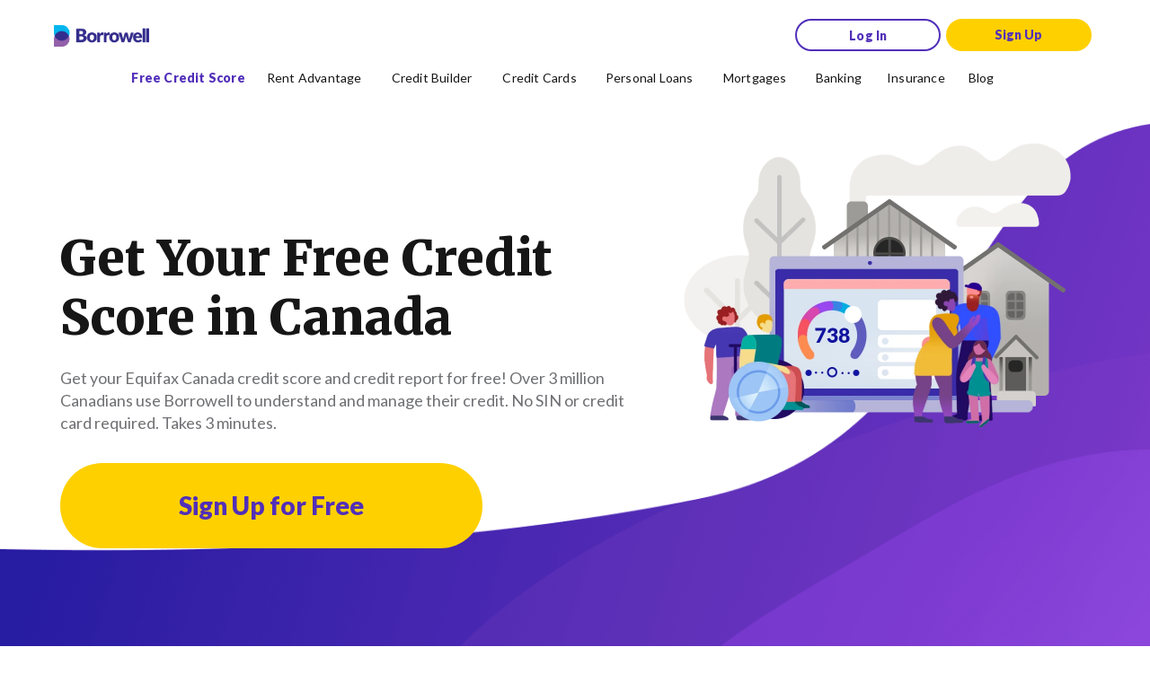

--- FILE ---
content_type: text/html
request_url: https://borrowell.com/free-credit-score?utm_source=policyme&utm_medium=blog&utm_campaign=what-is-a-credit-score-policy-me-oct-2019&utm_content=freecreditscore
body_size: 23237
content:
<!DOCTYPE html><html lang="en"><head><meta charSet="utf-8"/><meta http-equiv="x-ua-compatible" content="ie=edge"/><meta name="viewport" content="width=device-width, initial-scale=1, shrink-to-fit=no"/><style data-href="/styles.aa1331cf3b2104fe60a0.css" data-identity="gatsby-global-css">html{-ms-text-size-adjust:100%;-webkit-text-size-adjust:100%;font-family:sans-serif;scroll-behavior:smooth}body{-webkit-font-smoothing:antialiased;-moz-osx-font-smoothing:grayscale;margin:0}article,aside,details,figcaption,figure,footer,header,main,menu,nav,section,summary{display:block}audio,canvas,progress,video{display:inline-block}audio:not([controls]){display:none;height:0}progress{vertical-align:baseline}[hidden],template{display:none}a{-webkit-text-decoration-skip:objects;background-color:transparent}a:active,a:hover{outline-width:0}abbr[title]{border-bottom:none;text-decoration:underline;-webkit-text-decoration:underline dotted;text-decoration:underline dotted}b,strong{font-weight:inherit;font-weight:bolder}dfn{font-style:italic}h1{font-size:2em;margin:.67em 0}mark{background-color:#ff0;color:#000}small{font-size:80%}sub,sup{font-size:75%;line-height:0;position:relative;vertical-align:baseline}sub{bottom:-.25em}sup{top:-.5em}img{border-style:none}svg:not(:root){overflow:hidden}code,kbd,pre,samp{font-family:monospace,monospace;font-size:1em}figure{margin:1em 40px}hr{box-sizing:content-box;height:0;overflow:visible}button,input,optgroup,select,textarea{font:inherit;margin:0}optgroup{font-weight:700}button,input{overflow:visible}button,select{text-transform:none}[type=reset],[type=submit],button,html [type=button]{-webkit-appearance:button}[type=button]::-moz-focus-inner,[type=reset]::-moz-focus-inner,[type=submit]::-moz-focus-inner,button::-moz-focus-inner{border-style:none;padding:0}[type=button]:-moz-focusring,[type=reset]:-moz-focusring,[type=submit]:-moz-focusring,button:-moz-focusring{outline:1px dotted ButtonText}fieldset{border:1px solid silver;margin:0 2px;padding:.35em .625em .75em}legend{box-sizing:border-box;color:inherit;display:table;max-width:100%;padding:0;white-space:normal}textarea{overflow:auto}[type=checkbox],[type=radio]{box-sizing:border-box;padding:0}[type=number]::-webkit-inner-spin-button,[type=number]::-webkit-outer-spin-button{height:auto}[type=search]{-webkit-appearance:textfield;outline-offset:-2px}[type=search]::-webkit-search-cancel-button,[type=search]::-webkit-search-decoration{-webkit-appearance:none}::-webkit-input-placeholder{color:inherit;opacity:.54}::-webkit-file-upload-button{-webkit-appearance:button;font:inherit}html{-webkit-overflow-scrolling:"touch";box-sizing:border-box;font:112.5%/1.45em georgia,serif}*,:after,:before{box-sizing:inherit}body{word-wrap:break-word;-ms-font-feature-settings:"kern","liga","clig","calt";-webkit-font-feature-settings:"kern","liga","clig","calt";font-feature-settings:"kern","liga","clig","calt";color:rgba(0,0,0,.8);font-family:georgia,serif;font-kerning:normal;font-weight:400}img{margin-left:0;margin-right:0;margin-top:0;max-width:100%;padding:0}h1{font-size:2.25rem}h1,h2{text-rendering:optimizeLegibility;color:inherit;font-family:-apple-system,BlinkMacSystemFont,Segoe UI,Roboto,Oxygen,Ubuntu,Cantarell,Fira Sans,Droid Sans,Helvetica Neue,sans-serif;font-weight:700;line-height:1.1;margin:0 0 1.45rem;padding:0}h2{font-size:1.62671rem}h3{font-size:1.38316rem}h3,h4{text-rendering:optimizeLegibility;color:inherit;font-family:-apple-system,BlinkMacSystemFont,Segoe UI,Roboto,Oxygen,Ubuntu,Cantarell,Fira Sans,Droid Sans,Helvetica Neue,sans-serif;font-weight:700;line-height:1.1;margin:0 0 1.45rem;padding:0}h4{font-size:1rem}h5{font-size:.85028rem}h5,h6{text-rendering:optimizeLegibility;color:inherit;font-family:-apple-system,BlinkMacSystemFont,Segoe UI,Roboto,Oxygen,Ubuntu,Cantarell,Fira Sans,Droid Sans,Helvetica Neue,sans-serif;font-weight:700;line-height:1.1;margin:0 0 1.45rem;padding:0}h6{font-size:.78405rem}hgroup{margin:0 0 1.45rem;padding:0}ol,ul{list-style-image:none;list-style-position:outside;margin:0 0 1.45rem 1.45rem;padding:0}dd,dl,figure,p{margin:0 0 1.45rem;padding:0}pre{word-wrap:normal;background:rgba(0,0,0,.04);border-radius:3px;font-size:.85rem;line-height:1.42;margin:0 0 1.45rem;overflow:auto;padding:1.45rem}table{border-collapse:collapse;font-size:1rem;line-height:1.45rem;width:100%}fieldset,table{margin:0 0 1.45rem;padding:0}blockquote{margin:0 1.45rem 1.45rem;padding:0}form,iframe,noscript{margin:0 0 1.45rem;padding:0}hr{background:rgba(0,0,0,.2);border:none;height:1px;margin:0 0 calc(1.45rem - 1px);padding:0}address{margin:0 0 1.45rem;padding:0}b,dt,strong,th{font-weight:700}li{margin-bottom:.725rem}ol li,ul li{padding-left:0}li>ol,li>ul{margin-bottom:.725rem;margin-left:1.45rem;margin-top:.725rem}blockquote :last-child,li :last-child,p :last-child{margin-bottom:0}li>p{margin-bottom:.725rem}code,kbd,samp{font-size:.85rem;line-height:1.45rem}abbr,abbr[title],acronym{border-bottom:1px dotted rgba(0,0,0,.5);cursor:help}abbr[title]{text-decoration:none}td,th,thead{text-align:left}td,th{font-feature-settings:"tnum";-moz-font-feature-settings:"tnum";-ms-font-feature-settings:"tnum";-webkit-font-feature-settings:"tnum";border-bottom:1px solid rgba(0,0,0,.12);padding:.725rem .96667rem calc(.725rem - 1px)}td:first-child,th:first-child{padding-left:0}td:last-child,th:last-child{padding-right:0}code,tt{background-color:rgba(0,0,0,.04);border-radius:3px;font-family:SFMono-Regular,Consolas,Roboto Mono,Droid Sans Mono,Liberation Mono,Menlo,Courier,monospace;padding:.2em 0}pre code{background:none;line-height:1.42}code:after,code:before,tt:after,tt:before{content:" ";letter-spacing:-.2em}pre code:after,pre code:before,pre tt:after,pre tt:before{content:""}@media only screen and (max-width:480px){html{font-size:100%}}</style><meta name="generator" content="Gatsby 3.14.6"/><link href="https://fonts.googleapis.com/css?family=Lato:400,900|Merriweather:900&amp;display=swap" rel="stylesheet"/><style>.gatsby-image-wrapper{position:relative;overflow:hidden}.gatsby-image-wrapper picture.object-fit-polyfill{position:static!important}.gatsby-image-wrapper img{bottom:0;height:100%;left:0;margin:0;max-width:none;padding:0;position:absolute;right:0;top:0;width:100%;object-fit:cover}.gatsby-image-wrapper [data-main-image]{opacity:0;transform:translateZ(0);transition:opacity .25s linear;will-change:opacity}.gatsby-image-wrapper-constrained{display:inline-block;vertical-align:top}</style><noscript><style>.gatsby-image-wrapper noscript [data-main-image]{opacity:1!important}.gatsby-image-wrapper [data-placeholder-image]{opacity:0!important}</style></noscript><script type="module">const e="undefined"!=typeof HTMLImageElement&&"loading"in HTMLImageElement.prototype;e&&document.body.addEventListener("load",(function(e){if(void 0===e.target.dataset.mainImage)return;if(void 0===e.target.dataset.gatsbyImageSsr)return;const t=e.target;let a=null,n=t;for(;null===a&&n;)void 0!==n.parentNode.dataset.gatsbyImageWrapper&&(a=n.parentNode),n=n.parentNode;const o=a.querySelector("[data-placeholder-image]"),r=new Image;r.src=t.currentSrc,r.decode().catch((()=>{})).then((()=>{t.style.opacity=1,o&&(o.style.opacity=0,o.style.transition="opacity 500ms linear")}))}),!0);</script><link rel="icon" href="/favicon-32x32.png?v=cc414bc149e241dca84e781b4468e637" type="image/png"/><link rel="manifest" href="/manifest.webmanifest" crossorigin="anonymous"/><meta name="theme-color" content="#6b37bf"/><link rel="apple-touch-icon" sizes="48x48" href="/icons/icon-48x48.png?v=cc414bc149e241dca84e781b4468e637"/><link rel="apple-touch-icon" sizes="72x72" href="/icons/icon-72x72.png?v=cc414bc149e241dca84e781b4468e637"/><link rel="apple-touch-icon" sizes="96x96" href="/icons/icon-96x96.png?v=cc414bc149e241dca84e781b4468e637"/><link rel="apple-touch-icon" sizes="144x144" href="/icons/icon-144x144.png?v=cc414bc149e241dca84e781b4468e637"/><link rel="apple-touch-icon" sizes="192x192" href="/icons/icon-192x192.png?v=cc414bc149e241dca84e781b4468e637"/><link rel="apple-touch-icon" sizes="256x256" href="/icons/icon-256x256.png?v=cc414bc149e241dca84e781b4468e637"/><link rel="apple-touch-icon" sizes="384x384" href="/icons/icon-384x384.png?v=cc414bc149e241dca84e781b4468e637"/><link rel="apple-touch-icon" sizes="512x512" href="/icons/icon-512x512.png?v=cc414bc149e241dca84e781b4468e637"/><script>(function(w,d,s,l,i){w[l]=w[l]||[];w[l].push({'gtm.start': new Date().getTime(),event:'gtm.js'});var f=d.getElementsByTagName(s)[0], j=d.createElement(s),dl=l!='dataLayer'?'&l='+l:'';j.async=true;j.src= 'https://www.googletagmanager.com/gtm.js?id='+i+dl+'';f.parentNode.insertBefore(j,f); })(window,document,'script','dataLayer', 'GTM-P6NQ6W6');</script><script>
(function () {
  let gatsbyPluginSegmentReady = true;
  function gatsbySegmentLoad (writeKey) {
    if (window.analytics && window.analytics.load) {
      window.analytics.load(writeKey);
    }
    gatsbyPluginSegmentReady = true;
  };
  
  (function () {
    let lastPageviewPath;
    window.gatsbyPluginSegmentPageviewCaller = function () {
      if (!window.analytics) {
        return
      }

      let thisPageviewPath = window.location.pathname;
      if (thisPageviewPath === lastPageviewPath) {
        return
      }
      lastPageviewPath = thisPageviewPath;
      window.analytics.page();
    };
  })();
  
  
// Snippet START
const segmentWriteKey = 'NIUeuaUGOy8Kvq5yjhYigZUV5sBJPjWq';
const segmentApiDomain = 'sgmnt-api.borrowell.com';
const segmentCdnDomain = 'sgmnt-cdn.borrowell.com';
const segmentScriptCustomPathEnabled = true;
!function(){var analytics=window.analytics=window.analytics||[];if(!analytics.initialize)if(analytics.invoked)window.console&&console.error&&console.error("Segment snippet included twice.");else{analytics.invoked=!0;analytics.methods=["trackSubmit","trackClick","trackLink","trackForm","pageview","identify","reset","group","track","ready","alias","debug","page","once","off","on","addSourceMiddleware","addIntegrationMiddleware","setAnonymousId","addDestinationMiddleware"];analytics.factory=function(e){return function(){if(window.analytics.initialized)return window.analytics[e].apply(window.analytics,arguments);var i=Array.prototype.slice.call(arguments);i.unshift(e);analytics.push(i);return analytics}};for(var i=0;i<analytics.methods.length;i++){var key=analytics.methods[i];analytics[key]=analytics.factory(key)}analytics.load=function(key,i){var t=document.createElement("script");t.type="text/javascript";t.async=!0;
// Custom CDN Proxy START
if (segmentScriptCustomPathEnabled) {
  t.src = 'https://' + segmentCdnDomain + '/ajs/' + segmentWriteKey + '/a.js';
} else {
  t.src = 'https://' + segmentCdnDomain + '/analytics.js/v1/' + segmentWriteKey + '/analytics.min.js';
}
// Custom CDN Proxy END
var n=document.getElementsByTagName("script")[0];n.parentNode.insertBefore(t,n);analytics._loadOptions=i};analytics._writeKey="ylOVz2UzogaGyEmVVAr6HOEhRmRU9WSD";;analytics.SNIPPET_VERSION="4.16.1";
// Custom API Proxy START
analytics.load(segmentWriteKey, {
  integrations: {
    'Segment.io': {
      apiHost: segmentApiDomain + '/v1',
      deliveryStrategy: {
        config: {
          keepalive: true,
        },
      },
    },
  },
  storage: {
    stores: ['cookie', 'localStorage', 'memory'],
  },
});
// Custom API Proxy END
}}();
// Snippet END

    window.analytics.ready(function () {
      gatsbyPluginSegmentReady = true;
    })
    
})();</script><link rel="sitemap" type="application/xml" href="/sitemap.xml"/><title data-rh="true">Check Your Free Credit Score in Canada | Borrowell™</title><meta data-rh="true" name="description" content="Get your free Equifax credit score and credit report in 3 minutes with Borrowell. No SIN, credit card or bank account needed. Borrowell is 100% Canadian."/><meta data-rh="true" property="og:title" content="Check Your Free Credit Score in Canada"/><meta data-rh="true" property="og:description" content="Get your free Equifax credit score and credit report in 3 minutes with Borrowell. No SIN, credit card or bank account needed. Borrowell is 100% Canadian."/><meta data-rh="true" property="og:type" content="website"/><meta data-rh="true" property="og:image" content="https://images.ctfassets.net/ufihiutbamyi/2JHz99viTfeHQvF08p30AZ/47b4e0fad625dca3bb4682176f1978df/Check_your_free_credit_score.png"/><meta data-rh="true" name="twitter:card" content="summary"/><meta data-rh="true" name="twitter:creator" content="Borrowell Inc."/><meta data-rh="true" name="twitter:title" content="Check Your Free Credit Score in Canada"/><meta data-rh="true" name="twitter:description" content="Get your free Equifax credit score and credit report in 3 minutes with Borrowell. No SIN, credit card or bank account needed. Borrowell is 100% Canadian."/><meta data-rh="true" property="twitter:image" content="https://images.ctfassets.net/ufihiutbamyi/2JHz99viTfeHQvF08p30AZ/47b4e0fad625dca3bb4682176f1978df/Check_your_free_credit_score.png"/><meta data-rh="true" name="keywords" content=" Free Credit Score, credit reports in Canada, credit score canada, "/><link data-rh="true" rel="canonical" href="https://borrowell.com/free-credit-score"/><link as="script" rel="preload" href="/webpack-runtime-64caffc0d8fcb216bb23.js"/><link as="script" rel="preload" href="/framework-43e7180b4d1609de4332.js"/><link as="script" rel="preload" href="/c9710de9-307ac9c2492c32bae920.js"/><link as="script" rel="preload" href="/af216d5b-26edbaa99bddc284c63c.js"/><link as="script" rel="preload" href="/app-df06c54a7cad7df821a8.js"/><link as="script" rel="preload" href="/96651db4-cc46e732f7d58afdc3c3.js"/><link as="script" rel="preload" href="/0bd84ca2-c138d22839a7d3404b8a.js"/><link as="script" rel="preload" href="/a5bd0ce0-eb96a28aeefbf3bca264.js"/><link as="script" rel="preload" href="/a4126eaf218ff29660f64081dbf5d7f4955aa951-3f182dd4e6f99f6619c4.js"/><link as="script" rel="preload" href="/39e9617f8c2292a57c7374059def23d539fe8050-554763cd7a49b184082f.js"/><link as="script" rel="preload" href="/component---src-containers-page-adapter-tsx-c8d8fb23c174a9cc7892.js"/><link as="fetch" rel="preload" href="/page-data/free-credit-score/page-data.json" crossorigin="anonymous"/><link as="fetch" rel="preload" href="/page-data/sq/d/1048282084.json" crossorigin="anonymous"/><link as="fetch" rel="preload" href="/page-data/sq/d/1584682258.json" crossorigin="anonymous"/><link as="fetch" rel="preload" href="/page-data/sq/d/1915377140.json" crossorigin="anonymous"/><link as="fetch" rel="preload" href="/page-data/sq/d/2463736474.json" crossorigin="anonymous"/><link as="fetch" rel="preload" href="/page-data/sq/d/2720408274.json" crossorigin="anonymous"/><link as="fetch" rel="preload" href="/page-data/sq/d/4222222018.json" crossorigin="anonymous"/><link as="fetch" rel="preload" href="/page-data/sq/d/4260240060.json" crossorigin="anonymous"/><link as="fetch" rel="preload" href="/page-data/app-data.json" crossorigin="anonymous"/><script async="" src="https://cdn.split.io/rum-agent/rum-agent-0.2.1.min.js"></script></head><body><noscript><iframe src="https://www.googletagmanager.com/ns.html?id=GTM-P6NQ6W6" height="0" width="0" style="display: none; visibility: hidden" aria-hidden="true"></iframe></noscript><div id="___gatsby"><div style="outline:none" tabindex="-1" id="gatsby-focus-wrapper"><style data-emotion="css y1f223">.css-y1f223{margin:auto;}</style><div class="css-y1f223 e1l4yzls2"><style data-emotion="css 8zlegb">.css-8zlegb{max-height:calc(100vh - 70px);}@media (min-width: 600px) and (max-width: 899px){.css-8zlegb{max-height:calc(100vh - 70px);}}@media (min-width: 900px){.css-8zlegb{max-height:calc(100vh - 115px);}}</style><main data-entry-id="1MrEHQWSNFPuuRZduTtgFb" class="css-8zlegb ebg6bpn0"><style data-emotion="css 19av6h2">.css-19av6h2{width:100%;-webkit-background-size:cover;background-size:cover;background-repeat:no-repeat;background-image:url('//images.ctfassets.net/ufihiutbamyi/3V98zDuQsgUDSRNLnElk4L/437f5e86ebc51930957570d7cf8e8db9/hero-bg-mobile.png?w=599&h=788&q=90&fm=png');opacity:1;-webkit-transition:opacity .25s linear;transition:opacity .25s linear;}@media (min-width: 600px) and (max-width: 899px){.css-19av6h2{background-image:url('//images.ctfassets.net/ufihiutbamyi/2ebNFznhIomBLByXcHvwgg/87fab97a8e14e4a801de3389d6ac85a3/hero-bg-tablet.png?w=899&h=786&q=90&fm=png');}}@media (min-width: 900px){.css-19av6h2{background-image:url('//images.ctfassets.net/ufihiutbamyi/5RjDfAOBT30yItxFHHcqHf/6719d0d41a6e535c48f999bdb1d672b1/hero-bg-desktop.png?w=1440&h=753&q=90&fm=png');}}</style><section class="css-19av6h2 exbe48c2"><style data-emotion="css dzq6lt">.css-dzq6lt{position:relative;top:-90px;visibility:hidden;pointer-events:none;}@media (min-width: 900px){.css-dzq6lt{top:-200px;}}</style><div id="make-great-credit-decisions" class="css-dzq6lt exbe48c0"></div><style data-emotion="css npc9vt">.css-npc9vt{display:-webkit-box;display:-webkit-flex;display:-ms-flexbox;display:flex;-webkit-flex-direction:column;-ms-flex-direction:column;flex-direction:column;-webkit-align-items:center;-webkit-box-align:center;-ms-flex-align:center;align-items:center;-webkit-box-pack:center;-ms-flex-pack:center;-webkit-justify-content:center;justify-content:center;margin:0 auto;padding:0 22px 25px 22px;max-width:1440px;}@media (min-width: 600px) and (max-width: 899px){.css-npc9vt{-webkit-flex-direction:column;-ms-flex-direction:column;flex-direction:column;-webkit-box-pack:center;-ms-flex-pack:center;-webkit-justify-content:center;justify-content:center;padding:50px 40px 100px 35px;}}@media (min-width: 900px){.css-npc9vt{-webkit-flex-direction:row;-ms-flex-direction:row;flex-direction:row;-webkit-box-pack:space-around;-ms-flex-pack:space-around;-webkit-justify-content:space-around;justify-content:space-around;padding:16px 50px 106px 60px;}}</style><div class="css-npc9vt exbe48c1"><style data-emotion="css y4wy8z">.css-y4wy8z{display:-webkit-box;display:-webkit-flex;display:-ms-flexbox;display:flex;-webkit-flex-direction:column;-ms-flex-direction:column;flex-direction:column;-webkit-box-pack:center;-ms-flex-pack:center;-webkit-justify-content:center;justify-content:center;-webkit-align-items:center;-webkit-box-align:center;-ms-flex-align:center;align-items:center;margin:0 0 26px 0;}@media (min-width: 600px) and (max-width: 899px){.css-y4wy8z{-webkit-align-items:center;-webkit-box-align:center;-ms-flex-align:center;align-items:center;margin:0 0 37px 0;}}@media (min-width: 900px){.css-y4wy8z{-webkit-align-items:flex-start;-webkit-box-align:flex-start;-ms-flex-align:flex-start;align-items:flex-start;max-width:55%;margin:0;}}</style><div class="css-y4wy8z e1k33hh11"><style data-emotion="css 1ge06f8">.css-1ge06f8{font-family:Merriweather;font-size:40px;font-weight:900;line-height:1.3;text-align:left;margin:0;color:#161617;max-width:none;}@media (min-width: 600px) and (max-width: 899px){.css-1ge06f8{font-size:55px;line-height:1.2;max-width:528px;}}@media (min-width: 900px){.css-1ge06f8{font-size:55px;line-height:1.2;max-width:855px;}}</style><h1 class="css-1ge06f8">Get Your Free Credit Score in Canada</h1><style data-emotion="css 14eph6o">.css-14eph6o{font-family:Lato;font-size:16px;line-height:1.5;text-align:left;margin:10px 0 30px 0;max-width:none;color:#6F7073;}@media (min-width: 600px) and (max-width: 899px){.css-14eph6o{font-size:18px;line-height:1.44;margin:25px 0 32px 0;max-width:528px;}}@media (min-width: 900px){.css-14eph6o{font-size:18px;line-height:1.44;margin:22px 0 32px 0;max-width:855px;}}.css-14eph6o a{-webkit-text-decoration:underline;text-decoration:underline;text-decoration-color:#512FB9;}.css-14eph6o a:hover{text-decoration-color:#304FFF;}</style><p class="css-14eph6o er3g2i50">Get your Equifax Canada credit score and credit report for free! Over 3 million Canadians use Borrowell to understand and manage their credit. No SIN or credit card required. Takes 3 minutes.</p><style data-emotion="css 14qjrj6">.css-14qjrj6{-webkit-text-decoration:none;text-decoration:none;padding:0;max-width:100%;}</style><a href="https://secure.borrowell.com/signup" name="CreditMonitoring_Header_CTA1" data-entry-id="2WghdHCVfpXGXGhPscj4Jr" data-cy="hero-button-3AdeqyQpkp4jgd3Who3XLV" aria-label="" class="css-14qjrj6 efjsji41"><style data-emotion="css 4idhj7">.css-4idhj7{font-family:Lato;font-size:16px;line-height:1.5;font-weight:bold;color:#512FB9;}@media (min-width: 600px) and (max-width: 899px){.css-4idhj7{font-size:18px;line-height:1.44;}}@media (min-width: 900px){.css-4idhj7{font-size:18px;line-height:1.44;}}.css-4idhj7:hover,.css-4idhj7:active,.css-4idhj7:focus{color:#304FFF;}</style><span class="css-4idhj7 efjsji40"><style data-emotion="css m1tq7h">.css-m1tq7h{width:100%;-webkit-flex:1;-ms-flex:1;flex:1;height:55px;font-family:Lato;font-weight:900;font-size:18px;cursor:pointer;display:-webkit-box;display:-webkit-flex;display:-ms-flexbox;display:flex;-webkit-box-pack:center;-ms-flex-pack:center;-webkit-justify-content:center;justify-content:center;-webkit-align-items:center;-webkit-box-align:center;-ms-flex-align:center;align-items:center;padding:12px 55px;white-space:nowrap;overflow:hidden;border-radius:29px;color:#512FB9;border-style:none;background-color:#FFD000;}@media (min-width: 600px) and (max-width: 899px){.css-m1tq7h{width:320px;height:55px;}}@media (min-width: 900px){.css-m1tq7h{width:470px;height:95px;font-size:28px;border-radius:48px;}}.css-m1tq7h:hover{background-color:#FCDD3F;}</style><div class="css-m1tq7h e3ms2yw1">Sign Up for Free</div></span></a></div><style data-emotion="css 74qjsf">.css-74qjsf{width:320px;height:432px;}@media (min-width: 600px) and (max-width: 899px){.css-74qjsf{width:560px;height:603px;}}@media (min-width: 900px){.css-74qjsf{width:500px;height:603px;}}</style><div class="css-74qjsf ei88cnf0"><div data-gatsby-image-wrapper="" class="gatsby-image-wrapper gatsby-image-wrapper-constrained"><div style="max-width:1000px;display:block"><img alt="" role="presentation" aria-hidden="true" src="data:image/svg+xml;charset=utf-8,%3Csvg height=&#x27;752&#x27; width=&#x27;1000&#x27; xmlns=&#x27;http://www.w3.org/2000/svg&#x27; version=&#x27;1.1&#x27;%3E%3C/svg%3E" style="max-width:100%;display:block;position:static"/></div><div aria-hidden="true" data-placeholder-image="" style="opacity:1;transition:opacity 500ms linear"></div><picture><source type="image/webp" data-srcset="//images.ctfassets.net/ufihiutbamyi/2JHz99viTfeHQvF08p30AZ/47b4e0fad625dca3bb4682176f1978df/Check_your_free_credit_score.png?w=250&amp;h=188&amp;q=90&amp;fm=webp 250w,//images.ctfassets.net/ufihiutbamyi/2JHz99viTfeHQvF08p30AZ/47b4e0fad625dca3bb4682176f1978df/Check_your_free_credit_score.png?w=500&amp;h=376&amp;q=90&amp;fm=webp 500w,//images.ctfassets.net/ufihiutbamyi/2JHz99viTfeHQvF08p30AZ/47b4e0fad625dca3bb4682176f1978df/Check_your_free_credit_score.png?w=1000&amp;h=752&amp;q=90&amp;fm=webp 1000w" sizes="(min-width: 1000px) 1000px, 100vw"/><img data-gatsby-image-ssr="" data-main-image="" style="opacity:0" sizes="(min-width: 1000px) 1000px, 100vw" decoding="async" loading="lazy" data-src="//images.ctfassets.net/ufihiutbamyi/2JHz99viTfeHQvF08p30AZ/47b4e0fad625dca3bb4682176f1978df/Check_your_free_credit_score.png?w=1000&amp;h=752&amp;q=90&amp;fm=png" data-srcset="//images.ctfassets.net/ufihiutbamyi/2JHz99viTfeHQvF08p30AZ/47b4e0fad625dca3bb4682176f1978df/Check_your_free_credit_score.png?w=250&amp;h=188&amp;q=90&amp;fm=png 250w,//images.ctfassets.net/ufihiutbamyi/2JHz99viTfeHQvF08p30AZ/47b4e0fad625dca3bb4682176f1978df/Check_your_free_credit_score.png?w=500&amp;h=376&amp;q=90&amp;fm=png 500w,//images.ctfassets.net/ufihiutbamyi/2JHz99viTfeHQvF08p30AZ/47b4e0fad625dca3bb4682176f1978df/Check_your_free_credit_score.png?w=1000&amp;h=752&amp;q=90&amp;fm=png 1000w" alt="A group of people are standing around a laptop screen showing a credit report with a credit score of 738."/></picture><noscript><picture><source type="image/webp" srcSet="//images.ctfassets.net/ufihiutbamyi/2JHz99viTfeHQvF08p30AZ/47b4e0fad625dca3bb4682176f1978df/Check_your_free_credit_score.png?w=250&amp;h=188&amp;q=90&amp;fm=webp 250w,//images.ctfassets.net/ufihiutbamyi/2JHz99viTfeHQvF08p30AZ/47b4e0fad625dca3bb4682176f1978df/Check_your_free_credit_score.png?w=500&amp;h=376&amp;q=90&amp;fm=webp 500w,//images.ctfassets.net/ufihiutbamyi/2JHz99viTfeHQvF08p30AZ/47b4e0fad625dca3bb4682176f1978df/Check_your_free_credit_score.png?w=1000&amp;h=752&amp;q=90&amp;fm=webp 1000w" sizes="(min-width: 1000px) 1000px, 100vw"/><img data-gatsby-image-ssr="" data-main-image="" style="opacity:0" sizes="(min-width: 1000px) 1000px, 100vw" decoding="async" loading="lazy" src="//images.ctfassets.net/ufihiutbamyi/2JHz99viTfeHQvF08p30AZ/47b4e0fad625dca3bb4682176f1978df/Check_your_free_credit_score.png?w=1000&amp;h=752&amp;q=90&amp;fm=png" srcSet="//images.ctfassets.net/ufihiutbamyi/2JHz99viTfeHQvF08p30AZ/47b4e0fad625dca3bb4682176f1978df/Check_your_free_credit_score.png?w=250&amp;h=188&amp;q=90&amp;fm=png 250w,//images.ctfassets.net/ufihiutbamyi/2JHz99viTfeHQvF08p30AZ/47b4e0fad625dca3bb4682176f1978df/Check_your_free_credit_score.png?w=500&amp;h=376&amp;q=90&amp;fm=png 500w,//images.ctfassets.net/ufihiutbamyi/2JHz99viTfeHQvF08p30AZ/47b4e0fad625dca3bb4682176f1978df/Check_your_free_credit_score.png?w=1000&amp;h=752&amp;q=90&amp;fm=png 1000w" alt="A group of people are standing around a laptop screen showing a credit report with a credit score of 738."/></picture></noscript><script type="module">const t="undefined"!=typeof HTMLImageElement&&"loading"in HTMLImageElement.prototype;if(t){const t=document.querySelectorAll("img[data-main-image]");for(let e of t){e.dataset.src&&(e.setAttribute("src",e.dataset.src),e.removeAttribute("data-src")),e.dataset.srcset&&(e.setAttribute("srcset",e.dataset.srcset),e.removeAttribute("data-srcset"));const t=e.parentNode.querySelectorAll("source[data-srcset]");for(let e of t)e.setAttribute("srcset",e.dataset.srcset),e.removeAttribute("data-srcset");e.complete&&(e.style.opacity=1)}}</script></div></div></div></section><style data-emotion="css 1llldad">.css-1llldad{width:100%;-webkit-background-size:cover;background-size:cover;background-repeat:no-repeat;opacity:1;-webkit-transition:opacity .25s linear;transition:opacity .25s linear;}</style><section class="css-1llldad exbe48c2"><div id="how-to-check-your-credit-score-in-canada" class="css-dzq6lt exbe48c0"></div><style data-emotion="css 1x1n76p">.css-1x1n76p{display:-webkit-box;display:-webkit-flex;display:-ms-flexbox;display:flex;-webkit-flex-direction:column;-ms-flex-direction:column;flex-direction:column;-webkit-align-items:center;-webkit-box-align:center;-ms-flex-align:center;align-items:center;-webkit-box-pack:center;-ms-flex-pack:center;-webkit-justify-content:center;justify-content:center;margin:0 auto;padding:35px 22px;max-width:1440px;}@media (min-width: 600px) and (max-width: 899px){.css-1x1n76p{padding:50px 36px;}}@media (min-width: 900px){.css-1x1n76p{padding:50px 60px;}}</style><div class="css-1x1n76p exbe48c1"><style data-emotion="css 1nha1lj">.css-1nha1lj{font-family:Merriweather;font-size:33px;font-weight:900;line-height:1.33;text-align:center;margin:0;color:#161617;}@media (min-width: 600px) and (max-width: 899px){.css-1nha1lj{font-size:44px;line-height:1.36;}}@media (min-width: 900px){.css-1nha1lj{font-size:44px;line-height:1.36;}}</style><h2 class="css-1nha1lj">How to Check Your Credit Score in Canada</h2><style data-emotion="css zrc6a9">.css-zrc6a9{display:-webkit-box;display:-webkit-flex;display:-ms-flexbox;display:flex;-webkit-flex-direction:column;-ms-flex-direction:column;flex-direction:column;-webkit-box-pack:center;-ms-flex-pack:center;-webkit-justify-content:center;justify-content:center;}</style><div class="css-zrc6a9 eqe4ce52"><style data-emotion="css zb2isk">.css-zb2isk{display:-webkit-box;display:-webkit-flex;display:-ms-flexbox;display:flex;-webkit-flex-direction:column;-ms-flex-direction:column;flex-direction:column;-webkit-box-pack:space-evenly;-ms-flex-pack:space-evenly;-webkit-justify-content:space-evenly;justify-content:space-evenly;-webkit-align-items:center;-webkit-box-align:center;-ms-flex-align:center;align-items:center;margin:0 0 40px 0;}@media (min-width: 600px) and (max-width: 899px){.css-zb2isk{-webkit-flex-direction:row;-ms-flex-direction:row;flex-direction:row;-webkit-align-items:flex-start;-webkit-box-align:flex-start;-ms-flex-align:flex-start;align-items:flex-start;margin:0 0 50px 0;}}@media (min-width: 900px){.css-zb2isk{-webkit-flex-direction:row;-ms-flex-direction:row;flex-direction:row;-webkit-align-items:center;-webkit-box-align:center;-ms-flex-align:center;align-items:center;margin:22px 0;}}</style><div class="css-zb2isk eqe4ce51"><style data-emotion="css 1wv49zg">.css-1wv49zg{width:280px;}@media (min-width: 600px) and (max-width: 899px){.css-1wv49zg{width:220px;}}@media (min-width: 900px){.css-1wv49zg{width:500px;}}</style><div class="css-1wv49zg ei88cnf0"><div data-gatsby-image-wrapper="" class="gatsby-image-wrapper gatsby-image-wrapper-constrained"><div style="max-width:1000px;display:block"><img alt="" role="presentation" aria-hidden="true" src="data:image/svg+xml;charset=utf-8,%3Csvg height=&#x27;752&#x27; width=&#x27;1000&#x27; xmlns=&#x27;http://www.w3.org/2000/svg&#x27; version=&#x27;1.1&#x27;%3E%3C/svg%3E" style="max-width:100%;display:block;position:static"/></div><div aria-hidden="true" data-placeholder-image="" style="opacity:1;transition:opacity 500ms linear"></div><picture><source type="image/webp" data-srcset="//images.ctfassets.net/ufihiutbamyi/30226JEPQl0pGRvJLpk4vQ/ab4ca0dd67fde5805d96c865c0aaf7dd/Protect_Your_Credit_Score.png?w=250&amp;h=188&amp;q=90&amp;fm=webp 250w,//images.ctfassets.net/ufihiutbamyi/30226JEPQl0pGRvJLpk4vQ/ab4ca0dd67fde5805d96c865c0aaf7dd/Protect_Your_Credit_Score.png?w=500&amp;h=376&amp;q=90&amp;fm=webp 500w,//images.ctfassets.net/ufihiutbamyi/30226JEPQl0pGRvJLpk4vQ/ab4ca0dd67fde5805d96c865c0aaf7dd/Protect_Your_Credit_Score.png?w=1000&amp;h=752&amp;q=90&amp;fm=webp 1000w" sizes="(min-width: 1000px) 1000px, 100vw"/><img data-gatsby-image-ssr="" data-main-image="" style="opacity:0" sizes="(min-width: 1000px) 1000px, 100vw" decoding="async" loading="lazy" data-src="//images.ctfassets.net/ufihiutbamyi/30226JEPQl0pGRvJLpk4vQ/ab4ca0dd67fde5805d96c865c0aaf7dd/Protect_Your_Credit_Score.png?w=1000&amp;h=752&amp;q=90&amp;fm=png" data-srcset="//images.ctfassets.net/ufihiutbamyi/30226JEPQl0pGRvJLpk4vQ/ab4ca0dd67fde5805d96c865c0aaf7dd/Protect_Your_Credit_Score.png?w=250&amp;h=188&amp;q=90&amp;fm=png 250w,//images.ctfassets.net/ufihiutbamyi/30226JEPQl0pGRvJLpk4vQ/ab4ca0dd67fde5805d96c865c0aaf7dd/Protect_Your_Credit_Score.png?w=500&amp;h=376&amp;q=90&amp;fm=png 500w,//images.ctfassets.net/ufihiutbamyi/30226JEPQl0pGRvJLpk4vQ/ab4ca0dd67fde5805d96c865c0aaf7dd/Protect_Your_Credit_Score.png?w=1000&amp;h=752&amp;q=90&amp;fm=png 1000w" alt="How to Check your Credit Score in Canada"/></picture><noscript><picture><source type="image/webp" srcSet="//images.ctfassets.net/ufihiutbamyi/30226JEPQl0pGRvJLpk4vQ/ab4ca0dd67fde5805d96c865c0aaf7dd/Protect_Your_Credit_Score.png?w=250&amp;h=188&amp;q=90&amp;fm=webp 250w,//images.ctfassets.net/ufihiutbamyi/30226JEPQl0pGRvJLpk4vQ/ab4ca0dd67fde5805d96c865c0aaf7dd/Protect_Your_Credit_Score.png?w=500&amp;h=376&amp;q=90&amp;fm=webp 500w,//images.ctfassets.net/ufihiutbamyi/30226JEPQl0pGRvJLpk4vQ/ab4ca0dd67fde5805d96c865c0aaf7dd/Protect_Your_Credit_Score.png?w=1000&amp;h=752&amp;q=90&amp;fm=webp 1000w" sizes="(min-width: 1000px) 1000px, 100vw"/><img data-gatsby-image-ssr="" data-main-image="" style="opacity:0" sizes="(min-width: 1000px) 1000px, 100vw" decoding="async" loading="lazy" src="//images.ctfassets.net/ufihiutbamyi/30226JEPQl0pGRvJLpk4vQ/ab4ca0dd67fde5805d96c865c0aaf7dd/Protect_Your_Credit_Score.png?w=1000&amp;h=752&amp;q=90&amp;fm=png" srcSet="//images.ctfassets.net/ufihiutbamyi/30226JEPQl0pGRvJLpk4vQ/ab4ca0dd67fde5805d96c865c0aaf7dd/Protect_Your_Credit_Score.png?w=250&amp;h=188&amp;q=90&amp;fm=png 250w,//images.ctfassets.net/ufihiutbamyi/30226JEPQl0pGRvJLpk4vQ/ab4ca0dd67fde5805d96c865c0aaf7dd/Protect_Your_Credit_Score.png?w=500&amp;h=376&amp;q=90&amp;fm=png 500w,//images.ctfassets.net/ufihiutbamyi/30226JEPQl0pGRvJLpk4vQ/ab4ca0dd67fde5805d96c865c0aaf7dd/Protect_Your_Credit_Score.png?w=1000&amp;h=752&amp;q=90&amp;fm=png 1000w" alt="How to Check your Credit Score in Canada"/></picture></noscript><script type="module">const t="undefined"!=typeof HTMLImageElement&&"loading"in HTMLImageElement.prototype;if(t){const t=document.querySelectorAll("img[data-main-image]");for(let e of t){e.dataset.src&&(e.setAttribute("src",e.dataset.src),e.removeAttribute("data-src")),e.dataset.srcset&&(e.setAttribute("srcset",e.dataset.srcset),e.removeAttribute("data-srcset"));const t=e.parentNode.querySelectorAll("source[data-srcset]");for(let e of t)e.setAttribute("srcset",e.dataset.srcset),e.removeAttribute("data-srcset");e.complete&&(e.style.opacity=1)}}</script></div></div><style data-emotion="css 1fo73ik">.css-1fo73ik{display:-webkit-box;display:-webkit-flex;display:-ms-flexbox;display:flex;-webkit-flex-direction:column;-ms-flex-direction:column;flex-direction:column;-webkit-box-pack:center;-ms-flex-pack:center;-webkit-justify-content:center;justify-content:center;-webkit-align-items:center;-webkit-box-align:center;-ms-flex-align:center;align-items:center;width:100%;margin:15px 0 0 0;}@media (min-width: 600px) and (max-width: 899px){.css-1fo73ik{-webkit-align-items:flex-start;-webkit-box-align:flex-start;-ms-flex-align:flex-start;align-items:flex-start;width:50%;margin:none;}}@media (min-width: 900px){.css-1fo73ik{-webkit-align-items:flex-start;-webkit-box-align:flex-start;-ms-flex-align:flex-start;align-items:flex-start;width:50%;margin:0 0 0 50px;}}</style><div class="css-1fo73ik eqe4ce50"><style data-emotion="css 1ump8rn">.css-1ump8rn{font-family:Lato;font-size:16px;line-height:1.5;text-align:left;margin:10px 0 20px 0;max-width:none;color:#6F7073;}@media (min-width: 600px) and (max-width: 899px){.css-1ump8rn{font-size:18px;line-height:1.44;margin:15px 0 25px 0;max-width:528px;}}@media (min-width: 900px){.css-1ump8rn{font-size:18px;line-height:1.44;margin:18px 0 50px 0;max-width:855px;}}.css-1ump8rn a{-webkit-text-decoration:underline;text-decoration:underline;text-decoration-color:#512FB9;}.css-1ump8rn a:hover{text-decoration-color:#304FFF;}</style><p class="css-1ump8rn er3g2i50">See your credit score for free with Borrowell. Sign-up takes less than 3 minutes, and no credit card or SIN is required. You can download your Equifax Canada credit report for free AND check your credit score at any time without hurting it. Plus, you&#x27;ll get weekly updates on how your score has changed. Stay on top of your credit health with Borrowell.</p><style data-emotion="css q0widw">.css-q0widw{-webkit-text-decoration:none;text-decoration:none;padding:1px 0px 2px;max-width:100%;}</style><a href="https://secure.borrowell.com/signup" name="Credit Score CTA" data-entry-id="4g0mmBAwgalXO4uZfA3Sym" aria-label="" class="css-q0widw efjsji41"><span class="css-4idhj7 efjsji40"><style data-emotion="css 1m9qy59">.css-1m9qy59{width:100%;-webkit-flex:1;-ms-flex:1;flex:1;font-family:Lato;font-weight:900;font-size:18px;cursor:pointer;display:-webkit-box;display:-webkit-flex;display:-ms-flexbox;display:flex;-webkit-box-pack:center;-ms-flex-pack:center;-webkit-justify-content:center;justify-content:center;-webkit-align-items:center;-webkit-box-align:center;-ms-flex-align:center;align-items:center;padding:12px 55px;white-space:nowrap;overflow:hidden;border-radius:28px;color:#512FB9;border-style:none;background-color:#FFD000;max-width:100%;}@media (min-width: 600px) and (max-width: 899px){.css-1m9qy59{width:320px;height:55px;}}@media (min-width: 900px){.css-1m9qy59{width:320px;height:55px;}}.css-1m9qy59:hover{background-color:#FCDD3F;}</style><div class="css-1m9qy59 e3ms2yw1">Sign Up for Free</div></span></a></div></div></div></div></section><section class="css-1llldad exbe48c2"><div id="how-borrowell-helps" class="css-dzq6lt exbe48c0"></div><div class="css-1x1n76p exbe48c1"><style data-emotion="css dlj9d4">.css-dlj9d4{font-family:Merriweather;font-size:33px;font-weight:900;line-height:1.33;text-align:center;margin:0;color:#161617;padding-bottom:0;}@media (min-width: 600px) and (max-width: 899px){.css-dlj9d4{font-size:44px;line-height:1.36;padding-bottom:10px;}}@media (min-width: 900px){.css-dlj9d4{font-size:44px;line-height:1.36;padding-bottom:0;}}</style><h2 class="css-dlj9d4">How Borrowell Helps</h2><style data-emotion="css nut15">.css-nut15{display:-webkit-box;display:-webkit-flex;display:-ms-flexbox;display:flex;-webkit-flex-direction:column;-ms-flex-direction:column;flex-direction:column;-webkit-box-flex-wrap:wrap;-webkit-flex-wrap:wrap;-ms-flex-wrap:wrap;flex-wrap:wrap;-webkit-box-pack:center;-ms-flex-pack:center;-webkit-justify-content:center;justify-content:center;margin-top:39px;width:100%;}@media (min-width: 600px) and (max-width: 899px){.css-nut15{-webkit-flex-direction:row;-ms-flex-direction:row;flex-direction:row;-webkit-box-pack:space-around;-ms-flex-pack:space-around;-webkit-justify-content:space-around;justify-content:space-around;margin-top:0;}}@media (min-width: 900px){.css-nut15{-webkit-flex-direction:row;-ms-flex-direction:row;flex-direction:row;-webkit-box-pack:space-evenly;-ms-flex-pack:space-evenly;-webkit-justify-content:space-evenly;justify-content:space-evenly;margin-top:30px;}}</style><div class="css-nut15 ec9ieji1"><style data-emotion="css 1uaugvg">.css-1uaugvg{display:-webkit-box;display:-webkit-flex;display:-ms-flexbox;display:flex;-webkit-flex-direction:column;-ms-flex-direction:column;flex-direction:column;-webkit-align-items:center;-webkit-box-align:center;-ms-flex-align:center;align-items:center;max-width:100%;padding:0;margin-top:0;}@media (min-width: 600px) and (max-width: 899px){.css-1uaugvg{max-width:100%;padding:0;margin-top:0;}}@media (min-width: 900px){.css-1uaugvg{max-width:414px;padding:0 12px;margin-top:30px;}}</style><div class="css-1uaugvg ec9ieji0"><style data-emotion="css ayjdrp">.css-ayjdrp{width:190px;overflow:hidden;}@media (min-width: 600px) and (max-width: 899px){.css-ayjdrp{width:190px;}}@media (min-width: 900px){.css-ayjdrp{width:240px;}}</style><div class="css-ayjdrp ei88cnf0"><div data-gatsby-image-wrapper="" class="gatsby-image-wrapper gatsby-image-wrapper-constrained"><div style="max-width:360px;display:block"><img alt="" role="presentation" aria-hidden="true" src="data:image/svg+xml;charset=utf-8,%3Csvg height=&#x27;270&#x27; width=&#x27;360&#x27; xmlns=&#x27;http://www.w3.org/2000/svg&#x27; version=&#x27;1.1&#x27;%3E%3C/svg%3E" style="max-width:100%;display:block;position:static"/></div><div aria-hidden="true" data-placeholder-image="" style="opacity:1;transition:opacity 500ms linear"></div><picture><source type="image/webp" data-srcset="//images.ctfassets.net/ufihiutbamyi/4YveCdaSuCeo84ICkeyxyb/ff82a53816349a72c526361cf10204dd/Free_Credit_Monitori_g.png?w=90&amp;h=68&amp;q=90&amp;fm=webp 90w,//images.ctfassets.net/ufihiutbamyi/4YveCdaSuCeo84ICkeyxyb/ff82a53816349a72c526361cf10204dd/Free_Credit_Monitori_g.png?w=180&amp;h=135&amp;q=90&amp;fm=webp 180w,//images.ctfassets.net/ufihiutbamyi/4YveCdaSuCeo84ICkeyxyb/ff82a53816349a72c526361cf10204dd/Free_Credit_Monitori_g.png?w=360&amp;h=270&amp;q=90&amp;fm=webp 360w" sizes="(min-width: 360px) 360px, 100vw"/><img data-gatsby-image-ssr="" data-main-image="" style="opacity:0" sizes="(min-width: 360px) 360px, 100vw" decoding="async" loading="lazy" data-src="//images.ctfassets.net/ufihiutbamyi/4YveCdaSuCeo84ICkeyxyb/ff82a53816349a72c526361cf10204dd/Free_Credit_Monitori_g.png?w=360&amp;h=270&amp;q=90&amp;fm=png" data-srcset="//images.ctfassets.net/ufihiutbamyi/4YveCdaSuCeo84ICkeyxyb/ff82a53816349a72c526361cf10204dd/Free_Credit_Monitori_g.png?w=90&amp;h=68&amp;q=90&amp;fm=png 90w,//images.ctfassets.net/ufihiutbamyi/4YveCdaSuCeo84ICkeyxyb/ff82a53816349a72c526361cf10204dd/Free_Credit_Monitori_g.png?w=180&amp;h=135&amp;q=90&amp;fm=png 180w,//images.ctfassets.net/ufihiutbamyi/4YveCdaSuCeo84ICkeyxyb/ff82a53816349a72c526361cf10204dd/Free_Credit_Monitori_g.png?w=360&amp;h=270&amp;q=90&amp;fm=png 360w" alt="Sign up with Borrowell in just under three minutes"/></picture><noscript><picture><source type="image/webp" srcSet="//images.ctfassets.net/ufihiutbamyi/4YveCdaSuCeo84ICkeyxyb/ff82a53816349a72c526361cf10204dd/Free_Credit_Monitori_g.png?w=90&amp;h=68&amp;q=90&amp;fm=webp 90w,//images.ctfassets.net/ufihiutbamyi/4YveCdaSuCeo84ICkeyxyb/ff82a53816349a72c526361cf10204dd/Free_Credit_Monitori_g.png?w=180&amp;h=135&amp;q=90&amp;fm=webp 180w,//images.ctfassets.net/ufihiutbamyi/4YveCdaSuCeo84ICkeyxyb/ff82a53816349a72c526361cf10204dd/Free_Credit_Monitori_g.png?w=360&amp;h=270&amp;q=90&amp;fm=webp 360w" sizes="(min-width: 360px) 360px, 100vw"/><img data-gatsby-image-ssr="" data-main-image="" style="opacity:0" sizes="(min-width: 360px) 360px, 100vw" decoding="async" loading="lazy" src="//images.ctfassets.net/ufihiutbamyi/4YveCdaSuCeo84ICkeyxyb/ff82a53816349a72c526361cf10204dd/Free_Credit_Monitori_g.png?w=360&amp;h=270&amp;q=90&amp;fm=png" srcSet="//images.ctfassets.net/ufihiutbamyi/4YveCdaSuCeo84ICkeyxyb/ff82a53816349a72c526361cf10204dd/Free_Credit_Monitori_g.png?w=90&amp;h=68&amp;q=90&amp;fm=png 90w,//images.ctfassets.net/ufihiutbamyi/4YveCdaSuCeo84ICkeyxyb/ff82a53816349a72c526361cf10204dd/Free_Credit_Monitori_g.png?w=180&amp;h=135&amp;q=90&amp;fm=png 180w,//images.ctfassets.net/ufihiutbamyi/4YveCdaSuCeo84ICkeyxyb/ff82a53816349a72c526361cf10204dd/Free_Credit_Monitori_g.png?w=360&amp;h=270&amp;q=90&amp;fm=png 360w" alt="Sign up with Borrowell in just under three minutes"/></picture></noscript><script type="module">const t="undefined"!=typeof HTMLImageElement&&"loading"in HTMLImageElement.prototype;if(t){const t=document.querySelectorAll("img[data-main-image]");for(let e of t){e.dataset.src&&(e.setAttribute("src",e.dataset.src),e.removeAttribute("data-src")),e.dataset.srcset&&(e.setAttribute("srcset",e.dataset.srcset),e.removeAttribute("data-srcset"));const t=e.parentNode.querySelectorAll("source[data-srcset]");for(let e of t)e.setAttribute("srcset",e.dataset.srcset),e.removeAttribute("data-srcset");e.complete&&(e.style.opacity=1)}}</script></div></div><style data-emotion="css 1a6d3f6">.css-1a6d3f6{font-family:Lato;font-size:19px;font-weight:900;line-height:1.42;text-align:center;margin:10px 0;color:#161617;white-space:pre-wrap;}@media (min-width: 600px) and (max-width: 899px){.css-1a6d3f6{font-size:22px;line-height:1.45;}}@media (min-width: 900px){.css-1a6d3f6{font-size:22px;line-height:1.45;}}</style><h3 class="css-1a6d3f6">Monitor &amp; Track</h3><style data-emotion="css 14hbslv">.css-14hbslv{font-family:Lato;font-size:16px;line-height:1.5;text-align:left;margin:0 0 40px 0;max-width:none;color:#6F7073;}@media (min-width: 600px) and (max-width: 899px){.css-14hbslv{font-size:18px;line-height:1.44;margin:0 0 25px 0;max-width:528px;}}@media (min-width: 900px){.css-14hbslv{font-size:18px;line-height:1.44;margin:0;max-width:855px;}}.css-14hbslv a{-webkit-text-decoration:underline;text-decoration:underline;text-decoration-color:#512FB9;}.css-14hbslv a:hover{text-decoration-color:#304FFF;}</style><p class="css-14hbslv er3g2i50">Sign up for free in 3 minutes with no commitment or impact on your credit score. Track your credit score changes, flag errors and spot fraudulent activity.</p></div><div class="css-1uaugvg ec9ieji0"><div class="css-ayjdrp ei88cnf0"><div data-gatsby-image-wrapper="" class="gatsby-image-wrapper gatsby-image-wrapper-constrained"><div style="max-width:480px;display:block"><img alt="" role="presentation" aria-hidden="true" src="data:image/svg+xml;charset=utf-8,%3Csvg height=&#x27;360&#x27; width=&#x27;480&#x27; xmlns=&#x27;http://www.w3.org/2000/svg&#x27; version=&#x27;1.1&#x27;%3E%3C/svg%3E" style="max-width:100%;display:block;position:static"/></div><div aria-hidden="true" data-placeholder-image="" style="opacity:1;transition:opacity 500ms linear"></div><picture><source type="image/webp" data-srcset="//images.ctfassets.net/ufihiutbamyi/7pqSiA9YCu46Tu2NyhmfOp/0f371d45b37f74675079a821f52d4d93/Credit_Education.png?w=120&amp;h=90&amp;q=90&amp;fm=webp 120w,//images.ctfassets.net/ufihiutbamyi/7pqSiA9YCu46Tu2NyhmfOp/0f371d45b37f74675079a821f52d4d93/Credit_Education.png?w=240&amp;h=180&amp;q=90&amp;fm=webp 240w,//images.ctfassets.net/ufihiutbamyi/7pqSiA9YCu46Tu2NyhmfOp/0f371d45b37f74675079a821f52d4d93/Credit_Education.png?w=480&amp;h=360&amp;q=90&amp;fm=webp 480w" sizes="(min-width: 480px) 480px, 100vw"/><img data-gatsby-image-ssr="" data-main-image="" style="opacity:0" sizes="(min-width: 480px) 480px, 100vw" decoding="async" loading="lazy" data-src="//images.ctfassets.net/ufihiutbamyi/7pqSiA9YCu46Tu2NyhmfOp/0f371d45b37f74675079a821f52d4d93/Credit_Education.png?w=480&amp;h=360&amp;q=90&amp;fm=png" data-srcset="//images.ctfassets.net/ufihiutbamyi/7pqSiA9YCu46Tu2NyhmfOp/0f371d45b37f74675079a821f52d4d93/Credit_Education.png?w=120&amp;h=90&amp;q=90&amp;fm=png 120w,//images.ctfassets.net/ufihiutbamyi/7pqSiA9YCu46Tu2NyhmfOp/0f371d45b37f74675079a821f52d4d93/Credit_Education.png?w=240&amp;h=180&amp;q=90&amp;fm=png 240w,//images.ctfassets.net/ufihiutbamyi/7pqSiA9YCu46Tu2NyhmfOp/0f371d45b37f74675079a821f52d4d93/Credit_Education.png?w=480&amp;h=360&amp;q=90&amp;fm=png 480w" alt="Credit Improvement Education"/></picture><noscript><picture><source type="image/webp" srcSet="//images.ctfassets.net/ufihiutbamyi/7pqSiA9YCu46Tu2NyhmfOp/0f371d45b37f74675079a821f52d4d93/Credit_Education.png?w=120&amp;h=90&amp;q=90&amp;fm=webp 120w,//images.ctfassets.net/ufihiutbamyi/7pqSiA9YCu46Tu2NyhmfOp/0f371d45b37f74675079a821f52d4d93/Credit_Education.png?w=240&amp;h=180&amp;q=90&amp;fm=webp 240w,//images.ctfassets.net/ufihiutbamyi/7pqSiA9YCu46Tu2NyhmfOp/0f371d45b37f74675079a821f52d4d93/Credit_Education.png?w=480&amp;h=360&amp;q=90&amp;fm=webp 480w" sizes="(min-width: 480px) 480px, 100vw"/><img data-gatsby-image-ssr="" data-main-image="" style="opacity:0" sizes="(min-width: 480px) 480px, 100vw" decoding="async" loading="lazy" src="//images.ctfassets.net/ufihiutbamyi/7pqSiA9YCu46Tu2NyhmfOp/0f371d45b37f74675079a821f52d4d93/Credit_Education.png?w=480&amp;h=360&amp;q=90&amp;fm=png" srcSet="//images.ctfassets.net/ufihiutbamyi/7pqSiA9YCu46Tu2NyhmfOp/0f371d45b37f74675079a821f52d4d93/Credit_Education.png?w=120&amp;h=90&amp;q=90&amp;fm=png 120w,//images.ctfassets.net/ufihiutbamyi/7pqSiA9YCu46Tu2NyhmfOp/0f371d45b37f74675079a821f52d4d93/Credit_Education.png?w=240&amp;h=180&amp;q=90&amp;fm=png 240w,//images.ctfassets.net/ufihiutbamyi/7pqSiA9YCu46Tu2NyhmfOp/0f371d45b37f74675079a821f52d4d93/Credit_Education.png?w=480&amp;h=360&amp;q=90&amp;fm=png 480w" alt="Credit Improvement Education"/></picture></noscript><script type="module">const t="undefined"!=typeof HTMLImageElement&&"loading"in HTMLImageElement.prototype;if(t){const t=document.querySelectorAll("img[data-main-image]");for(let e of t){e.dataset.src&&(e.setAttribute("src",e.dataset.src),e.removeAttribute("data-src")),e.dataset.srcset&&(e.setAttribute("srcset",e.dataset.srcset),e.removeAttribute("data-srcset"));const t=e.parentNode.querySelectorAll("source[data-srcset]");for(let e of t)e.setAttribute("srcset",e.dataset.srcset),e.removeAttribute("data-srcset");e.complete&&(e.style.opacity=1)}}</script></div></div><h3 class="css-1a6d3f6">Understand &amp; Improve </h3><p class="css-14hbslv er3g2i50">Receive personalized credit tips, articles and tools to help improve your credit. You&#x27;ll also receive insights into why your credit score has changed and the factors that may be impacting it.</p></div><div class="css-1uaugvg ec9ieji0"><div class="css-ayjdrp ei88cnf0"><div data-gatsby-image-wrapper="" class="gatsby-image-wrapper gatsby-image-wrapper-constrained"><div style="max-width:480px;display:block"><img alt="" role="presentation" aria-hidden="true" src="data:image/svg+xml;charset=utf-8,%3Csvg height=&#x27;360&#x27; width=&#x27;480&#x27; xmlns=&#x27;http://www.w3.org/2000/svg&#x27; version=&#x27;1.1&#x27;%3E%3C/svg%3E" style="max-width:100%;display:block;position:static"/></div><div aria-hidden="true" data-placeholder-image="" style="opacity:1;transition:opacity 500ms linear"></div><picture><source type="image/webp" data-srcset="//images.ctfassets.net/ufihiutbamyi/6K4SA4cHB226bfdfOL0hmn/ef90759ac96139b82c7696ceeb5db442/Product_Recommendations.png?w=120&amp;h=90&amp;q=90&amp;fm=webp 120w,//images.ctfassets.net/ufihiutbamyi/6K4SA4cHB226bfdfOL0hmn/ef90759ac96139b82c7696ceeb5db442/Product_Recommendations.png?w=240&amp;h=180&amp;q=90&amp;fm=webp 240w,//images.ctfassets.net/ufihiutbamyi/6K4SA4cHB226bfdfOL0hmn/ef90759ac96139b82c7696ceeb5db442/Product_Recommendations.png?w=480&amp;h=360&amp;q=90&amp;fm=webp 480w" sizes="(min-width: 480px) 480px, 100vw"/><img data-gatsby-image-ssr="" data-main-image="" style="opacity:0" sizes="(min-width: 480px) 480px, 100vw" decoding="async" loading="lazy" data-src="//images.ctfassets.net/ufihiutbamyi/6K4SA4cHB226bfdfOL0hmn/ef90759ac96139b82c7696ceeb5db442/Product_Recommendations.png?w=480&amp;h=360&amp;q=90&amp;fm=png" data-srcset="//images.ctfassets.net/ufihiutbamyi/6K4SA4cHB226bfdfOL0hmn/ef90759ac96139b82c7696ceeb5db442/Product_Recommendations.png?w=120&amp;h=90&amp;q=90&amp;fm=png 120w,//images.ctfassets.net/ufihiutbamyi/6K4SA4cHB226bfdfOL0hmn/ef90759ac96139b82c7696ceeb5db442/Product_Recommendations.png?w=240&amp;h=180&amp;q=90&amp;fm=png 240w,//images.ctfassets.net/ufihiutbamyi/6K4SA4cHB226bfdfOL0hmn/ef90759ac96139b82c7696ceeb5db442/Product_Recommendations.png?w=480&amp;h=360&amp;q=90&amp;fm=png 480w" alt="Mobile showing different financial product recommendation based on your Credit Report"/></picture><noscript><picture><source type="image/webp" srcSet="//images.ctfassets.net/ufihiutbamyi/6K4SA4cHB226bfdfOL0hmn/ef90759ac96139b82c7696ceeb5db442/Product_Recommendations.png?w=120&amp;h=90&amp;q=90&amp;fm=webp 120w,//images.ctfassets.net/ufihiutbamyi/6K4SA4cHB226bfdfOL0hmn/ef90759ac96139b82c7696ceeb5db442/Product_Recommendations.png?w=240&amp;h=180&amp;q=90&amp;fm=webp 240w,//images.ctfassets.net/ufihiutbamyi/6K4SA4cHB226bfdfOL0hmn/ef90759ac96139b82c7696ceeb5db442/Product_Recommendations.png?w=480&amp;h=360&amp;q=90&amp;fm=webp 480w" sizes="(min-width: 480px) 480px, 100vw"/><img data-gatsby-image-ssr="" data-main-image="" style="opacity:0" sizes="(min-width: 480px) 480px, 100vw" decoding="async" loading="lazy" src="//images.ctfassets.net/ufihiutbamyi/6K4SA4cHB226bfdfOL0hmn/ef90759ac96139b82c7696ceeb5db442/Product_Recommendations.png?w=480&amp;h=360&amp;q=90&amp;fm=png" srcSet="//images.ctfassets.net/ufihiutbamyi/6K4SA4cHB226bfdfOL0hmn/ef90759ac96139b82c7696ceeb5db442/Product_Recommendations.png?w=120&amp;h=90&amp;q=90&amp;fm=png 120w,//images.ctfassets.net/ufihiutbamyi/6K4SA4cHB226bfdfOL0hmn/ef90759ac96139b82c7696ceeb5db442/Product_Recommendations.png?w=240&amp;h=180&amp;q=90&amp;fm=png 240w,//images.ctfassets.net/ufihiutbamyi/6K4SA4cHB226bfdfOL0hmn/ef90759ac96139b82c7696ceeb5db442/Product_Recommendations.png?w=480&amp;h=360&amp;q=90&amp;fm=png 480w" alt="Mobile showing different financial product recommendation based on your Credit Report"/></picture></noscript><script type="module">const t="undefined"!=typeof HTMLImageElement&&"loading"in HTMLImageElement.prototype;if(t){const t=document.querySelectorAll("img[data-main-image]");for(let e of t){e.dataset.src&&(e.setAttribute("src",e.dataset.src),e.removeAttribute("data-src")),e.dataset.srcset&&(e.setAttribute("srcset",e.dataset.srcset),e.removeAttribute("data-srcset"));const t=e.parentNode.querySelectorAll("source[data-srcset]");for(let e of t)e.setAttribute("srcset",e.dataset.srcset),e.removeAttribute("data-srcset");e.complete&&(e.style.opacity=1)}}</script></div></div><h3 class="css-1a6d3f6">Find the Right Product</h3><p class="css-14hbslv er3g2i50">Get automatically matched with financial products from over 75 trusted partners that fit your credit profile. See your likelihood of approval for credit cards and loans. Apply in just a few clicks.</p></div></div></div></section><section class="css-1llldad exbe48c2"><div id="sign-up-for-free" class="css-dzq6lt exbe48c0"></div><div class="css-1x1n76p exbe48c1"><a href="https://secure.borrowell.com/signup" name="FCS CTA - Sign Up for Borrowell" data-entry-id="33yWlMbzJfH0JtyrICrstk" aria-label="" class="css-q0widw efjsji41"><span class="css-4idhj7 efjsji40"><style data-emotion="css 1dn108t">.css-1dn108t{width:100%;-webkit-flex:1;-ms-flex:1;flex:1;font-family:Lato;font-weight:900;font-size:18px;cursor:pointer;display:-webkit-box;display:-webkit-flex;display:-ms-flexbox;display:flex;-webkit-box-pack:center;-ms-flex-pack:center;-webkit-justify-content:center;justify-content:center;-webkit-align-items:center;-webkit-box-align:center;-ms-flex-align:center;align-items:center;padding:12px 55px;white-space:nowrap;overflow:hidden;border-radius:30px;color:#512FB9;border-style:none;background-color:#FFD000;line-height:1.44;}@media (min-width: 600px) and (max-width: 899px){.css-1dn108t{width:320px;height:55px;}}@media (min-width: 900px){.css-1dn108t{width:320px;height:55px;font-weight:900;font-size:18px;border-radius:30px;line-height:1.44;}}.css-1dn108t:hover{background-color:#FCDD3F;}</style><div class="css-1dn108t e3ms2yw1">Sign Up for Free</div></span></a></div></section><style data-emotion="css yogkew">.css-yogkew{width:100%;-webkit-background-size:cover;background-size:cover;background-repeat:no-repeat;background-image:url([data-uri]);opacity:1;-webkit-transition:opacity .25s linear;transition:opacity .25s linear;}</style><section class="css-yogkew exbe48c2"><div id="why-are-your-credit-score-and-report-so-important" class="css-dzq6lt exbe48c0"></div><style data-emotion="css ukx4sv">.css-ukx4sv{display:-webkit-box;display:-webkit-flex;display:-ms-flexbox;display:flex;-webkit-flex-direction:column;-ms-flex-direction:column;flex-direction:column;-webkit-align-items:center;-webkit-box-align:center;-ms-flex-align:center;align-items:center;-webkit-box-pack:center;-ms-flex-pack:center;-webkit-justify-content:center;justify-content:center;margin:50px auto;padding:100px 20px 120px 20px;max-width:1440px;}@media (min-width: 600px) and (max-width: 899px){.css-ukx4sv{padding:117px 36px;}}@media (min-width: 900px){.css-ukx4sv{padding:100px 183px 102px 183px;}}</style><div class="css-ukx4sv exbe48c1"><style data-emotion="css 1b1qdbq">.css-1b1qdbq{font-family:Merriweather;font-size:28px;font-weight:900;line-height:1.21;text-align:center;margin:0;color:#FFFFFF;}@media (min-width: 600px) and (max-width: 899px){.css-1b1qdbq{font-size:35px;line-height:1.43;}}@media (min-width: 900px){.css-1b1qdbq{font-size:35px;line-height:1.43;}}</style><h3 class="css-1b1qdbq">Why Are Your Credit Score and Report So Important?</h3><style data-emotion="css dk1ynm">.css-dk1ynm{font-family:Lato;font-size:16px;line-height:1.5;text-align:left;margin:25px 0 40px 0;max-width:none;color:#FFFFFF;}@media (min-width: 600px) and (max-width: 899px){.css-dk1ynm{font-size:18px;line-height:1.44;text-align:center;margin:25px 0 50px 0;max-width:528px;}}@media (min-width: 900px){.css-dk1ynm{font-size:18px;line-height:1.44;text-align:center;margin:20px 0 50px 0;max-width:855px;}}.css-dk1ynm a{-webkit-text-decoration:underline;text-decoration:underline;text-decoration-color:#512FB9;}.css-dk1ynm a:hover{text-decoration-color:#304FFF;}</style><p class="css-dk1ynm er3g2i50">Your credit report is like your financial report card, and your credit score is like your final grade. In Canada, banks and lenders review your credit when you apply for financial products like credit cards, loans and mortgages. Your credit report can also be pulled by car dealerships, insurers, cell phone companies, landlords and future employers to determine your ability to manage debt and meet financial obligations. Because of this, it&#x27;s important to know and understand your credit score.</p><a href="https://secure.borrowell.com/signup" name="Why Are Your Credit Score and Report So Important?" data-entry-id="4ffBwAZhlR39aqJZ3FneUS" aria-label="" class="css-q0widw efjsji41"><span class="css-4idhj7 efjsji40"><style data-emotion="css fbfk7b">.css-fbfk7b{width:100%;-webkit-flex:1;-ms-flex:1;flex:1;font-family:Lato;font-weight:900;font-size:18px;cursor:pointer;display:-webkit-box;display:-webkit-flex;display:-ms-flexbox;display:flex;-webkit-box-pack:center;-ms-flex-pack:center;-webkit-justify-content:center;justify-content:center;-webkit-align-items:center;-webkit-box-align:center;-ms-flex-align:center;align-items:center;padding:12px 55px;white-space:nowrap;overflow:hidden;border-radius:30px;color:#512FB9;border-style:none;background-color:#FFD000;}@media (min-width: 600px) and (max-width: 899px){.css-fbfk7b{width:320px;height:55px;}}@media (min-width: 900px){.css-fbfk7b{width:320px;height:55px;}}.css-fbfk7b:hover{background-color:#FCDD3F;}</style><div class="css-fbfk7b e3ms2yw1">Sign Up for Free</div></span></a></div></section><section class="css-1llldad exbe48c2"><div id="whats-a-good-credit-score-in-canada" class="css-dzq6lt exbe48c0"></div><div class="css-1x1n76p exbe48c1"><h2 class="css-1nha1lj">What&#x27;s a Good Credit Score in Canada?</h2><div class="css-zrc6a9 eqe4ce52"><div class="css-zb2isk eqe4ce51"><div class="css-1wv49zg ei88cnf0"><div data-gatsby-image-wrapper="" class="gatsby-image-wrapper gatsby-image-wrapper-constrained"><div style="max-width:1001px;display:block"><img alt="" role="presentation" aria-hidden="true" src="data:image/svg+xml;charset=utf-8,%3Csvg height=&#x27;676&#x27; width=&#x27;1001&#x27; xmlns=&#x27;http://www.w3.org/2000/svg&#x27; version=&#x27;1.1&#x27;%3E%3C/svg%3E" style="max-width:100%;display:block;position:static"/></div><div aria-hidden="true" data-placeholder-image="" style="opacity:1;transition:opacity 500ms linear"></div><picture><source type="image/webp" data-srcset="//images.ctfassets.net/ufihiutbamyi/3nnCAW5t0X9GTFJfOPqXid/8d7b80ff867fe33861a438a8360f7b7c/Updated_bands.png?w=250&amp;h=169&amp;q=90&amp;fm=webp 250w,//images.ctfassets.net/ufihiutbamyi/3nnCAW5t0X9GTFJfOPqXid/8d7b80ff867fe33861a438a8360f7b7c/Updated_bands.png?w=501&amp;h=338&amp;q=90&amp;fm=webp 501w,//images.ctfassets.net/ufihiutbamyi/3nnCAW5t0X9GTFJfOPqXid/8d7b80ff867fe33861a438a8360f7b7c/Updated_bands.png?w=1001&amp;h=676&amp;q=90&amp;fm=webp 1001w" sizes="(min-width: 1001px) 1001px, 100vw"/><img data-gatsby-image-ssr="" data-main-image="" style="opacity:0" sizes="(min-width: 1001px) 1001px, 100vw" decoding="async" loading="lazy" data-src="//images.ctfassets.net/ufihiutbamyi/3nnCAW5t0X9GTFJfOPqXid/8d7b80ff867fe33861a438a8360f7b7c/Updated_bands.png?w=1001&amp;h=676&amp;q=90&amp;fm=png" data-srcset="//images.ctfassets.net/ufihiutbamyi/3nnCAW5t0X9GTFJfOPqXid/8d7b80ff867fe33861a438a8360f7b7c/Updated_bands.png?w=250&amp;h=169&amp;q=90&amp;fm=png 250w,//images.ctfassets.net/ufihiutbamyi/3nnCAW5t0X9GTFJfOPqXid/8d7b80ff867fe33861a438a8360f7b7c/Updated_bands.png?w=501&amp;h=338&amp;q=90&amp;fm=png 501w,//images.ctfassets.net/ufihiutbamyi/3nnCAW5t0X9GTFJfOPqXid/8d7b80ff867fe33861a438a8360f7b7c/Updated_bands.png?w=1001&amp;h=676&amp;q=90&amp;fm=png 1001w" alt="What&#x27;s a Good Credit Score in Canada?"/></picture><noscript><picture><source type="image/webp" srcSet="//images.ctfassets.net/ufihiutbamyi/3nnCAW5t0X9GTFJfOPqXid/8d7b80ff867fe33861a438a8360f7b7c/Updated_bands.png?w=250&amp;h=169&amp;q=90&amp;fm=webp 250w,//images.ctfassets.net/ufihiutbamyi/3nnCAW5t0X9GTFJfOPqXid/8d7b80ff867fe33861a438a8360f7b7c/Updated_bands.png?w=501&amp;h=338&amp;q=90&amp;fm=webp 501w,//images.ctfassets.net/ufihiutbamyi/3nnCAW5t0X9GTFJfOPqXid/8d7b80ff867fe33861a438a8360f7b7c/Updated_bands.png?w=1001&amp;h=676&amp;q=90&amp;fm=webp 1001w" sizes="(min-width: 1001px) 1001px, 100vw"/><img data-gatsby-image-ssr="" data-main-image="" style="opacity:0" sizes="(min-width: 1001px) 1001px, 100vw" decoding="async" loading="lazy" src="//images.ctfassets.net/ufihiutbamyi/3nnCAW5t0X9GTFJfOPqXid/8d7b80ff867fe33861a438a8360f7b7c/Updated_bands.png?w=1001&amp;h=676&amp;q=90&amp;fm=png" srcSet="//images.ctfassets.net/ufihiutbamyi/3nnCAW5t0X9GTFJfOPqXid/8d7b80ff867fe33861a438a8360f7b7c/Updated_bands.png?w=250&amp;h=169&amp;q=90&amp;fm=png 250w,//images.ctfassets.net/ufihiutbamyi/3nnCAW5t0X9GTFJfOPqXid/8d7b80ff867fe33861a438a8360f7b7c/Updated_bands.png?w=501&amp;h=338&amp;q=90&amp;fm=png 501w,//images.ctfassets.net/ufihiutbamyi/3nnCAW5t0X9GTFJfOPqXid/8d7b80ff867fe33861a438a8360f7b7c/Updated_bands.png?w=1001&amp;h=676&amp;q=90&amp;fm=png 1001w" alt="What&#x27;s a Good Credit Score in Canada?"/></picture></noscript><script type="module">const t="undefined"!=typeof HTMLImageElement&&"loading"in HTMLImageElement.prototype;if(t){const t=document.querySelectorAll("img[data-main-image]");for(let e of t){e.dataset.src&&(e.setAttribute("src",e.dataset.src),e.removeAttribute("data-src")),e.dataset.srcset&&(e.setAttribute("srcset",e.dataset.srcset),e.removeAttribute("data-srcset"));const t=e.parentNode.querySelectorAll("source[data-srcset]");for(let e of t)e.setAttribute("srcset",e.dataset.srcset),e.removeAttribute("data-srcset");e.complete&&(e.style.opacity=1)}}</script></div></div><div class="css-1fo73ik eqe4ce50"><p class="css-1ump8rn er3g2i50">A very good to excellent credit score in Canada is any score between 725 and 900. Credit scores in Canada range between 300 and 900. There are five distinct categories that your credit score could fall into, ranging from poor to excellent. Having a good credit score can help you qualify for financial products at lower interest rates. Not sure where you stand? Check your free credit score with Borrowell!</p><a href="https://secure.borrowell.com/signup" name="FCS CTA - What&#x27;s a Good Credit Score in Canada" data-entry-id="3HsmBF0mLmCGjmGN7jv8A4" aria-label="" class="css-q0widw efjsji41"><span class="css-4idhj7 efjsji40"><div class="css-1m9qy59 e3ms2yw1">Sign Up for Free</div></span></a></div></div></div></div></section><section class="css-1llldad exbe48c2"><div id="credit-score-report-faqs" class="css-dzq6lt exbe48c0"></div><style data-emotion="css 1jvjxku">.css-1jvjxku{display:-webkit-box;display:-webkit-flex;display:-ms-flexbox;display:flex;-webkit-flex-direction:column;-ms-flex-direction:column;flex-direction:column;-webkit-align-items:center;-webkit-box-align:center;-ms-flex-align:center;align-items:center;-webkit-box-pack:center;-ms-flex-pack:center;-webkit-justify-content:center;justify-content:center;margin:0 auto;padding:35px 22px;max-width:771px;}@media (min-width: 600px) and (max-width: 899px){.css-1jvjxku{padding:50px 36px;}}@media (min-width: 900px){.css-1jvjxku{padding:50px 60px;}}</style><div class="css-1jvjxku exbe48c1"><h2 class="css-1nha1lj">Credit Score &amp; Report FAQs</h2><style data-emotion="css bfpcxe">.css-bfpcxe{padding-top:40px;width:100%;list-style-type:none;margin:0;}</style><div class="css-bfpcxe e1q3fq280"><style data-emotion="css 1sb30q7">.css-1sb30q7{padding:0 0 0px 0;margin:0 0 20px 0;position:relative;background-color:#F5F6FA;border-radius:4px;}.css-1sb30q7:last-child{margin:0;}.css-1sb30q7:hover{background-color:#CCE4FF;}.css-1sb30q7:hover:after{visibility:visible;}.css-1sb30q7:after{content:'';position:absolute;visibility:hidden;top:0;left:0;width:5px;border-radius:4px 0 0 4px;background:#304FFF;height:100%;}</style><div class="css-1sb30q7 e11y6rs2"><style data-emotion="css 1pgcpg5">.css-1pgcpg5{font-family:Lato;font-size:16px;font-weight:800;line-height:1.65;color:#161617;padding:16px 19px 16px 19px;border:none;background-color:transparent;width:100%;text-align:left;display:-webkit-box;display:-webkit-flex;display:-ms-flexbox;display:flex;-webkit-box-pack:justify;-webkit-justify-content:space-between;justify-content:space-between;}@media (min-width: 600px) and (max-width: 899px){.css-1pgcpg5{font-size:18px;line-height:1.59;}}@media (min-width: 900px){.css-1pgcpg5{font-size:18px;line-height:1.59;}}.css-1pgcpg5:hover{cursor:pointer;}.css-1pgcpg5:focus,.css-1pgcpg5:active{outline:none;box-shadow:none;}.css-1pgcpg5:hover>div,.css-1pgcpg5:hover>div:before,.css-1pgcpg5:focus>div,.css-1pgcpg5:focus>div:before{background-color:#304FFF;-webkit-transition:-webkit-transform 0.5s ease;transition:transform 0.5s ease;}</style><button aria-expanded="false" aria-controls="panel-1STD0964BLsrRtCZVTrR53" class="css-1pgcpg5 e11y6rs1">How is my credit score calculated?<style data-emotion="css 1so2ejm">.css-1so2ejm{position:relative;-webkit-align-self:center;-ms-flex-item-align:center;align-self:center;-webkit-transition:-webkit-transform 0.5s ease;transition:transform 0.5s ease;width:20px;height:3px;background-color:#512FB9;border-radius:1px;}.css-1so2ejm:before{display:block;content:"";width:20px;height:3px;-webkit-transform:rotate(90deg);-moz-transform:rotate(90deg);-ms-transform:rotate(90deg);transform:rotate(90deg);-webkit-transition:all 0.5s ease;transition:all 0.5s ease;background-color:#512FB9;border-radius:1px;}</style><div class="css-1so2ejm exqc7km0"></div></button><style data-emotion="css 1oz5brp">.css-1oz5brp{max-height:0vh;visibility:hidden;overflow:hidden;-webkit-transition:all 0.4s ease;transition:all 0.4s ease;font-family:Lato;font-size:16px;line-height:1.5;color:#6F7073;padding:0px 20px;}@media (min-width: 600px) and (max-width: 899px){.css-1oz5brp{font-size:18px;line-height:1.44;}}@media (min-width: 900px){.css-1oz5brp{font-size:18px;line-height:1.44;}}.css-1oz5brp ul,.css-1oz5brp ol{margin-left:20px;}.css-1oz5brp>:last-child{margin-bottom:0;}</style><div id="panel-1STD0964BLsrRtCZVTrR53" class="css-1oz5brp e11y6rs0"><style data-emotion="css z2vu3q">.css-z2vu3q{font-family:Lato;font-size:16px;line-height:1.5;text-align:left;margin:25px 0 40px 0;max-width:none;color:#6F7073;}@media (min-width: 600px) and (max-width: 899px){.css-z2vu3q{font-size:18px;line-height:1.44;margin:25px 0 50px 0;max-width:528px;}}@media (min-width: 900px){.css-z2vu3q{font-size:18px;line-height:1.44;margin:25px 0 50px 0;max-width:855px;}}.css-z2vu3q a{-webkit-text-decoration:underline;text-decoration:underline;text-decoration-color:#512FB9;}.css-z2vu3q a:hover{text-decoration-color:#304FFF;}</style><p class="css-z2vu3q er3g2i50">Credit scores are calculated based on five key factors from your credit report. Each factor makes up a certain percentage of your overall score. The core factors that make up your Equifax credit score (provided by Borrowell) are: </p><style data-emotion="css 12yxzb3">.css-12yxzb3{-webkit-align-self:start;-ms-flex-item-align:start;align-self:start;-webkit-align-text:left;-ms-flex-item-align-text:left;align-text:left;margin-bottom:50px;margin-top:25px;}.css-12yxzb3>li:last-of-type{margin-bottom:20px;}</style><ul class="css-12yxzb3"><style data-emotion="css 15p9d6h">.css-15p9d6h{font-family:Lato;font-size:16px;line-height:1.5;text-align:left;margin:0;color:#6F7073;}@media (min-width: 600px) and (max-width: 899px){.css-15p9d6h{font-size:18px;line-height:1.44;}}@media (min-width: 900px){.css-15p9d6h{font-size:18px;line-height:1.44;}}</style><li class="css-15p9d6h e1eexm0k0"><p class="css-z2vu3q er3g2i50"><style data-emotion="css mr86mw">.css-mr86mw{-webkit-text-decoration:none;text-decoration:none;}</style><a href="https://borrowell.com/blog/how-much-does-my-credit-score-drop-if-I-miss-a-payment" data-entry-id="N/A" class="css-mr86mw efjsji41"><span class="css-4idhj7 efjsji40">Payment history</span></a> (35%)</p></li><li class="css-15p9d6h e1eexm0k0"><p class="css-z2vu3q er3g2i50"><a href="https://borrowell.com/blog/credit-utilization-tip" data-entry-id="N/A" class="css-mr86mw efjsji41"><span class="css-4idhj7 efjsji40">Credit utilization</span></a> (30%)</p></li><li class="css-15p9d6h e1eexm0k0"><p class="css-z2vu3q er3g2i50"><a href="https://borrowell.com/blog/i-have-a-zero-credit-score-now-what" data-entry-id="N/A" class="css-mr86mw efjsji41"><span class="css-4idhj7 efjsji40">Credit history</span></a> (15%)</p></li><li class="css-15p9d6h e1eexm0k0"><p class="css-z2vu3q er3g2i50"><a href="https://borrowell.com/blog/what-is-a-credit-mix" data-entry-id="N/A" class="css-mr86mw efjsji41"><span class="css-4idhj7 efjsji40">Credit mix</span></a> (10%) </p></li><li class="css-15p9d6h e1eexm0k0"><p class="css-z2vu3q er3g2i50"><a href="https://borrowell.com/blog/difference-between-soft-and-hard-credit-inquiries" data-entry-id="N/A" class="css-mr86mw efjsji41"><span class="css-4idhj7 efjsji40">Credit inquiries</span></a> (10%) </p></li></ul><p class="css-z2vu3q er3g2i50"></p></div></div><div class="css-1sb30q7 e11y6rs2"><button aria-expanded="false" aria-controls="panel-1jyKDCICcPBs1PwA5Evnia" class="css-1pgcpg5 e11y6rs1">What is my credit score used for? <div class="css-1so2ejm exqc7km0"></div></button><div id="panel-1jyKDCICcPBs1PwA5Evnia" class="css-1oz5brp e11y6rs0"><p class="css-z2vu3q er3g2i50">Your credit score is used to determine your overall creditworthiness, meaning how likely you are to pay back credit. This is a widely recognized score that banks and lenders review when you apply for their products. A good credit score can help you qualify for credit cards and loans with low interest rates. A good credit score also helps you <a href="https://borrowell.com/blog/credit-score-mortgage-canada" data-entry-id="N/A" class="css-mr86mw efjsji41"><span class="css-4idhj7 efjsji40">qualify for a mortgage</span></a>. A bad credit score could get you denied for these products.</p><p class="css-z2vu3q er3g2i50">With Borrowell, you can check your credit score for free <b>and</b> see what credit cards, loans and mortgages you can qualify for based on your score! <a href="https://secure.borrowell.com/signup" data-entry-id="N/A" class="css-mr86mw efjsji41"><span class="css-4idhj7 efjsji40">Sign up for free</span></a> and see your approval chances from over 75 lenders in Canada.</p></div></div><div class="css-1sb30q7 e11y6rs2"><button aria-expanded="false" aria-controls="panel-NfZpVwumEdbjySaG5hCgP" class="css-1pgcpg5 e11y6rs1">Why should I check my credit score?<div class="css-1so2ejm exqc7km0"></div></button><div id="panel-NfZpVwumEdbjySaG5hCgP" class="css-1oz5brp e11y6rs0"><p class="css-z2vu3q er3g2i50">It&#x27;s important to know your credit score! Your credit score is an indicator of your overall financial health. Banks, lenders, and even <a href="https://borrowell.com/blog/why-do-landlords-check-credit" data-entry-id="N/A" class="css-mr86mw efjsji41"><span class="css-4idhj7 efjsji40">landlords check your score</span></a> when you’re looking to get a mortgage, personal loan, or your dream rental. Knowing your credit score beforehand can help you apply with confidence.</p><p class="css-z2vu3q er3g2i50">You can check your credit score for free with <a href="https://borrowell.com/" data-entry-id="N/A" class="css-mr86mw efjsji41"><span class="css-4idhj7 efjsji40">Borrowell</span></a>. The best part? It takes less than 3 minutes. <b>Checking your credit score and credit report with Borrowell does not hurt your credit score.</b></p><p class="css-z2vu3q er3g2i50">Once you&#x27;ve signed up for Borrowell, you&#x27;ll find out what&#x27;s impacting your credit score, how to improve your score and what financial products you should apply for with your current score. Whether you&#x27;re looking for a new credit card, a car loan or a mortgage, Borrowell will help you find the best product for your credit profile.  </p></div></div><div class="css-1sb30q7 e11y6rs2"><button aria-expanded="false" aria-controls="panel-6LVu57czLxxbJXoMJPeGB" class="css-1pgcpg5 e11y6rs1">What is a credit report?<div class="css-1so2ejm exqc7km0"></div></button><div id="panel-6LVu57czLxxbJXoMJPeGB" class="css-1oz5brp e11y6rs0"><p class="css-z2vu3q er3g2i50">Your credit report is a detailed breakdown of your credit history, provided by one of Canada&#x27;s credit bureaus (Equifax or TransUnion). Your credit report is like your financial report card. It shows when you’ve been granted credit, for things like a new cell phone or a personal loan. Your credit report also contains personal information, a history of your trades and accounts and any derogatory marks (i.e. negative information, such as late or missed payments, etc.).</p><p class="css-z2vu3q er3g2i50">With Borrowell, you can <a href="https://borrowell.com/download-credit-report" data-entry-id="N/A" class="css-mr86mw efjsji41"><span class="css-4idhj7 efjsji40">download your Equifax credit report</span></a> for free.</p></div></div><div class="css-1sb30q7 e11y6rs2"><button aria-expanded="false" aria-controls="panel-7CORWJdEBypQDAFcq4bBlL" class="css-1pgcpg5 e11y6rs1">How often should I check my credit report?<div class="css-1so2ejm exqc7km0"></div></button><div id="panel-7CORWJdEBypQDAFcq4bBlL" class="css-1oz5brp e11y6rs0"><p class="css-z2vu3q er3g2i50">Although checking your credit report once a year is the bare minimum suggested, best practices dictate that you should at least <a href="https://borrowell.com/blog/how-often-should-you-check-your-credit-report" data-entry-id="N/A" class="css-mr86mw efjsji41"><span class="css-4idhj7 efjsji40">check your credit report monthly</span></a>. This way, you can spot any errors or fraud on your credit report that you otherwise might not have noticed until months later. Errors on your credit report can hurt your financial health. With Borrowell, you can receive credit report updates weekly and stay on top of the accuracy of your credit report.</p></div></div><div class="css-1sb30q7 e11y6rs2"><button aria-expanded="false" aria-controls="panel-1wEJ33IglM6uARPGTiK3fl" class="css-1pgcpg5 e11y6rs1">Will checking my credit report hurt my credit score?<div class="css-1so2ejm exqc7km0"></div></button><div id="panel-1wEJ33IglM6uARPGTiK3fl" class="css-1oz5brp e11y6rs0"><p class="css-z2vu3q er3g2i50">Checking your credit report with Borrowell will NOT hurt your credit score. Any time you check your credit report or score with Borrowell, it is considered a <a href="https://borrowell.com/blog/difference-between-soft-and-hard-credit-inquiries" data-entry-id="N/A" class="css-mr86mw efjsji41"><span class="css-4idhj7 efjsji40">‘soft’ inquiry</span></a> and will not impact your score. This makes it easier to track your progress as you build and improve your credit score. With this in mind, you should learn <a href="https://borrowell.com/blog/how-do-i-read-my-credit-report/" data-entry-id="N/A" class="css-mr86mw efjsji41"><span class="css-4idhj7 efjsji40">how to read your credit report</span></a> and start reviewing it on a regular basis.</p><p class="css-z2vu3q er3g2i50">A <a href="https://borrowell.com/blog/difference-between-soft-and-hard-credit-inquiries" data-entry-id="N/A" class="css-mr86mw efjsji41"><span class="css-4idhj7 efjsji40">‘hard’ inquiry</span></a>, on the other hand, does impact your score and is triggered if you apply for a credit card, a loan, a mortgage or other types of credit products. Hard inquiries are triggered when a lender requests to review your credit report before approving your credit application. </p></div></div><div class="css-1sb30q7 e11y6rs2"><button aria-expanded="false" aria-controls="panel-1iU3A5PXC9hK44IyVJCucQ" class="css-1pgcpg5 e11y6rs1">Why is my credit score different on different sites? <div class="css-1so2ejm exqc7km0"></div></button><div id="panel-1iU3A5PXC9hK44IyVJCucQ" class="css-1oz5brp e11y6rs0"><p class="css-z2vu3q er3g2i50">The credit scores you receive from credit bureaus and credit score providers may be different because each each of the two credit bureaus in Canada, Equifax and TransUnion, uses its own proprietary model to calculate your credit score. Note, however, that while the scoring algorithms vary, credit bureaus largely depend on the same factors when establishing your score, including payment history, credit utilization, length of history, types of credit and new credit. The credit score you receive from Borrowell is the Equifax Risk Score 2.0 (ERS 2.0), which is calculated based on Equifax&#x27;s proprietary model. </p></div></div><div class="css-1sb30q7 e11y6rs2"><button aria-expanded="false" aria-controls="panel-6PaKEU0usqnwGishgqyaMx" class="css-1pgcpg5 e11y6rs1">How long does information stay on your credit report?<div class="css-1so2ejm exqc7km0"></div></button><div id="panel-6PaKEU0usqnwGishgqyaMx" class="css-1oz5brp e11y6rs0"><p class="css-z2vu3q er3g2i50">In general, most negative <a href="https://borrowell.com/blog/long-information-stay-credit-report-canada" data-entry-id="N/A" class="css-mr86mw efjsji41"><span class="css-4idhj7 efjsji40">information stays on your credit report</span></a> for 6 years. There are set time-frames for items like bankruptcies and collections that Equifax (the credit bureau we pull your report from) has put in place. </p></div></div><div class="css-1sb30q7 e11y6rs2"><button aria-expanded="false" aria-controls="panel-6pIwOoiM69gFwfBOs3C34K" class="css-1pgcpg5 e11y6rs1">Does increasing your credit limit affect your credit score?<div class="css-1so2ejm exqc7km0"></div></button><div id="panel-6pIwOoiM69gFwfBOs3C34K" class="css-1oz5brp e11y6rs0"><p class="css-z2vu3q er3g2i50">Yes, increasing your <a href="https://borrowell.com/blog/does-increasing-credit-limit-affect-credit-score" data-entry-id="N/A" class="css-mr86mw efjsji41"><span class="css-4idhj7 efjsji40">credit limit can impact your credit score</span></a>. A higher credit limit may improve your credit score by reducing your <a href="https://borrowell.com/blog/what-is-a-good-credit-utilization-ratio" data-entry-id="N/A" class="css-mr86mw efjsji41"><span class="css-4idhj7 efjsji40">credit utilization rate</span></a>, which is one of the main factors used to calculate your credit score. </p><p class="css-z2vu3q er3g2i50">Generally, a utilization rate under 30% is considered &#x27;good&#x27; and positively affects your credit score. So, a higher credit limit can positively influence your credit score because it reduces your utilization rate, as long as your credit use remains the same. </p><p class="css-z2vu3q er3g2i50">Your credit card company may offer you a credit limit increase, which could be worth taking. You could also reach out to your credit card provider directly and ask for a credit limit increase.</p></div></div><div class="css-1sb30q7 e11y6rs2"><button aria-expanded="false" aria-controls="panel-1oP9z9D4y8SFEbxSrDIs1Z" class="css-1pgcpg5 e11y6rs1">When should I start building credit history?<div class="css-1so2ejm exqc7km0"></div></button><div id="panel-1oP9z9D4y8SFEbxSrDIs1Z" class="css-1oz5brp e11y6rs0"><p class="css-z2vu3q er3g2i50">The earlier you start building credit history, the better. Having a <a href="https://borrowell.com/blog/how-does-the-length-of-credit-history-affect-credit-score" data-entry-id="N/A" class="css-mr86mw efjsji41"><span class="css-4idhj7 efjsji40">long history of good credit</span></a> behaviour will help you qualify for loans, credit cards, mortgages and more in the future. Even if you&#x27;re a teenager or are about to graduate high school, there are steps you can take to <a href="https://borrowell.com/blog/how-to-build-credit-at-18" data-entry-id="N/A" class="css-mr86mw efjsji41"><span class="css-4idhj7 efjsji40">build credit history at 18</span></a>. This will help you in the long run when you&#x27;re looking to lease your first car, rent your first apartment or buy your first home, for example.</p></div></div><div class="css-1sb30q7 e11y6rs2"><button aria-expanded="false" aria-controls="panel-kmX00tKXUVvRjvxfgJhE9" class="css-1pgcpg5 e11y6rs1">How do I build my credit?<div class="css-1so2ejm exqc7km0"></div></button><div id="panel-kmX00tKXUVvRjvxfgJhE9" class="css-1oz5brp e11y6rs0"><p class="css-z2vu3q er3g2i50">There are specific steps you can take to build credit history, especially if you are <a href="https://borrowell.com/blog/8-steps-to-build-credit-from-scratch" data-entry-id="N/A" class="css-mr86mw efjsji41"><span class="css-4idhj7 efjsji40">building credit from scratch</span></a>. Getting a cell phone plan in Canada, getting a secured credit card, or taking out a loan with a co-signer are a few ways you can build a history of good payment behaviour and establish good credit. </p><p class="css-z2vu3q er3g2i50">Borrowell also provides two products specifically designed for helping you to build your credit. Borrowell&#x27;s <a href="https://borrowell.com/credit-builder" data-entry-id="N/A" class="css-mr86mw efjsji41"><span class="css-4idhj7 efjsji40">Credit Builder</span></a> is a 4-year loan that reports to Equifax Canada, which helps you to diversify your <a href="https://borrowell.com/blog/what-is-a-credit-mix" data-entry-id="N/A" class="css-mr86mw efjsji41"><span class="css-4idhj7 efjsji40">credit mix</span></a>. Making on time payments to your Credit Builder loan allows you to build your <a href="https://borrowell.com/blog/how-much-does-my-credit-score-drop-if-I-miss-a-payment" data-entry-id="N/A" class="css-mr86mw efjsji41"><span class="css-4idhj7 efjsji40">payment history</span></a>. </p><p class="css-z2vu3q er3g2i50">Borrowell&#x27;s <a href="https://borrowell.com/rent-advantage" data-entry-id="N/A" class="css-mr86mw efjsji41"><span class="css-4idhj7 efjsji40">Rent Advantage</span></a> product permits you to report your rent payments to Equifax Canada with no landlord involvement, with various reporting and payment options depending on what your needs are. By reporting your rent payments, you&#x27;ll build your payment history, while adding the Rent Advantage product to your portfolio helps to diversify your credit mix. </p><p class="css-z2vu3q er3g2i50">With Borrowell, you&#x27;ll learn how to build credit responsibly. </p></div></div></div></div></section><section class="css-1llldad exbe48c2"><div id="take-control-of-your-finances" class="css-dzq6lt exbe48c0"></div><div class="css-1x1n76p exbe48c1"><h2 class="css-1nha1lj">Take Control of Your Finances </h2><div class="css-zrc6a9 eqe4ce52"><div class="css-zb2isk eqe4ce51"><div class="css-1wv49zg ei88cnf0"><div data-gatsby-image-wrapper="" class="gatsby-image-wrapper gatsby-image-wrapper-constrained"><div style="max-width:480px;display:block"><img alt="" role="presentation" aria-hidden="true" src="data:image/svg+xml;charset=utf-8,%3Csvg height=&#x27;360&#x27; width=&#x27;480&#x27; xmlns=&#x27;http://www.w3.org/2000/svg&#x27; version=&#x27;1.1&#x27;%3E%3C/svg%3E" style="max-width:100%;display:block;position:static"/></div><div aria-hidden="true" data-placeholder-image="" style="opacity:1;transition:opacity 500ms linear"></div><picture><source type="image/webp" data-srcset="//images.ctfassets.net/ufihiutbamyi/7pqSiA9YCu46Tu2NyhmfOp/0f371d45b37f74675079a821f52d4d93/Credit_Education.png?w=120&amp;h=90&amp;q=90&amp;fm=webp 120w,//images.ctfassets.net/ufihiutbamyi/7pqSiA9YCu46Tu2NyhmfOp/0f371d45b37f74675079a821f52d4d93/Credit_Education.png?w=240&amp;h=180&amp;q=90&amp;fm=webp 240w,//images.ctfassets.net/ufihiutbamyi/7pqSiA9YCu46Tu2NyhmfOp/0f371d45b37f74675079a821f52d4d93/Credit_Education.png?w=480&amp;h=360&amp;q=90&amp;fm=webp 480w" sizes="(min-width: 480px) 480px, 100vw"/><img data-gatsby-image-ssr="" data-main-image="" style="opacity:0" sizes="(min-width: 480px) 480px, 100vw" decoding="async" loading="lazy" data-src="//images.ctfassets.net/ufihiutbamyi/7pqSiA9YCu46Tu2NyhmfOp/0f371d45b37f74675079a821f52d4d93/Credit_Education.png?w=480&amp;h=360&amp;q=90&amp;fm=png" data-srcset="//images.ctfassets.net/ufihiutbamyi/7pqSiA9YCu46Tu2NyhmfOp/0f371d45b37f74675079a821f52d4d93/Credit_Education.png?w=120&amp;h=90&amp;q=90&amp;fm=png 120w,//images.ctfassets.net/ufihiutbamyi/7pqSiA9YCu46Tu2NyhmfOp/0f371d45b37f74675079a821f52d4d93/Credit_Education.png?w=240&amp;h=180&amp;q=90&amp;fm=png 240w,//images.ctfassets.net/ufihiutbamyi/7pqSiA9YCu46Tu2NyhmfOp/0f371d45b37f74675079a821f52d4d93/Credit_Education.png?w=480&amp;h=360&amp;q=90&amp;fm=png 480w" alt="Credit Improvement Education"/></picture><noscript><picture><source type="image/webp" srcSet="//images.ctfassets.net/ufihiutbamyi/7pqSiA9YCu46Tu2NyhmfOp/0f371d45b37f74675079a821f52d4d93/Credit_Education.png?w=120&amp;h=90&amp;q=90&amp;fm=webp 120w,//images.ctfassets.net/ufihiutbamyi/7pqSiA9YCu46Tu2NyhmfOp/0f371d45b37f74675079a821f52d4d93/Credit_Education.png?w=240&amp;h=180&amp;q=90&amp;fm=webp 240w,//images.ctfassets.net/ufihiutbamyi/7pqSiA9YCu46Tu2NyhmfOp/0f371d45b37f74675079a821f52d4d93/Credit_Education.png?w=480&amp;h=360&amp;q=90&amp;fm=webp 480w" sizes="(min-width: 480px) 480px, 100vw"/><img data-gatsby-image-ssr="" data-main-image="" style="opacity:0" sizes="(min-width: 480px) 480px, 100vw" decoding="async" loading="lazy" src="//images.ctfassets.net/ufihiutbamyi/7pqSiA9YCu46Tu2NyhmfOp/0f371d45b37f74675079a821f52d4d93/Credit_Education.png?w=480&amp;h=360&amp;q=90&amp;fm=png" srcSet="//images.ctfassets.net/ufihiutbamyi/7pqSiA9YCu46Tu2NyhmfOp/0f371d45b37f74675079a821f52d4d93/Credit_Education.png?w=120&amp;h=90&amp;q=90&amp;fm=png 120w,//images.ctfassets.net/ufihiutbamyi/7pqSiA9YCu46Tu2NyhmfOp/0f371d45b37f74675079a821f52d4d93/Credit_Education.png?w=240&amp;h=180&amp;q=90&amp;fm=png 240w,//images.ctfassets.net/ufihiutbamyi/7pqSiA9YCu46Tu2NyhmfOp/0f371d45b37f74675079a821f52d4d93/Credit_Education.png?w=480&amp;h=360&amp;q=90&amp;fm=png 480w" alt="Credit Improvement Education"/></picture></noscript><script type="module">const t="undefined"!=typeof HTMLImageElement&&"loading"in HTMLImageElement.prototype;if(t){const t=document.querySelectorAll("img[data-main-image]");for(let e of t){e.dataset.src&&(e.setAttribute("src",e.dataset.src),e.removeAttribute("data-src")),e.dataset.srcset&&(e.setAttribute("srcset",e.dataset.srcset),e.removeAttribute("data-srcset"));const t=e.parentNode.querySelectorAll("source[data-srcset]");for(let e of t)e.setAttribute("srcset",e.dataset.srcset),e.removeAttribute("data-srcset");e.complete&&(e.style.opacity=1)}}</script></div></div><div class="css-1fo73ik eqe4ce50"><style data-emotion="css ibjtm2">.css-ibjtm2{font-family:Merriweather;font-size:23px;font-weight:900;line-height:1.48;text-align:center;margin:0;color:#161617;}@media (min-width: 600px) and (max-width: 899px){.css-ibjtm2{font-size:28px;line-height:1.43;text-align:left;}}@media (min-width: 900px){.css-ibjtm2{font-size:28px;line-height:1.43;text-align:left;}}</style><h3 class="css-ibjtm2">Understand and Track Your Credit. Anytime</h3><p class="css-1ump8rn er3g2i50">Start with your FREE credit score, then get weekly updates to learn how your credit score has changed, see what&#x27;s been added to your credit report and spot any inquiries made on your credit report.</p><a href="https://secure.borrowell.com/signup" name="Monitor your Credit Score" data-entry-id="7zSLEU89Te8YjNk3MqGXyk" aria-label="" class="css-q0widw efjsji41"><span class="css-4idhj7 efjsji40"><div class="css-1m9qy59 e3ms2yw1">Sign Up for Free</div></span></a></div></div><div class="css-zb2isk eqe4ce51"><div class="css-1wv49zg ei88cnf0"><div data-gatsby-image-wrapper="" class="gatsby-image-wrapper gatsby-image-wrapper-constrained"><div style="max-width:480px;display:block"><img alt="" role="presentation" aria-hidden="true" src="data:image/svg+xml;charset=utf-8,%3Csvg height=&#x27;360&#x27; width=&#x27;480&#x27; xmlns=&#x27;http://www.w3.org/2000/svg&#x27; version=&#x27;1.1&#x27;%3E%3C/svg%3E" style="max-width:100%;display:block;position:static"/></div><div aria-hidden="true" data-placeholder-image="" style="opacity:1;transition:opacity 500ms linear"></div><picture><source type="image/webp" data-srcset="//images.ctfassets.net/ufihiutbamyi/4PG2iL0hrirMj6zV2s0uAX/fb14c48f1c8594355728efadabdf40c6/Investing__Home_page__Small_.png?w=120&amp;h=90&amp;q=90&amp;fm=webp 120w,//images.ctfassets.net/ufihiutbamyi/4PG2iL0hrirMj6zV2s0uAX/fb14c48f1c8594355728efadabdf40c6/Investing__Home_page__Small_.png?w=240&amp;h=180&amp;q=90&amp;fm=webp 240w,//images.ctfassets.net/ufihiutbamyi/4PG2iL0hrirMj6zV2s0uAX/fb14c48f1c8594355728efadabdf40c6/Investing__Home_page__Small_.png?w=480&amp;h=360&amp;q=90&amp;fm=webp 480w" sizes="(min-width: 480px) 480px, 100vw"/><img data-gatsby-image-ssr="" data-main-image="" style="opacity:0" sizes="(min-width: 480px) 480px, 100vw" decoding="async" loading="lazy" data-src="//images.ctfassets.net/ufihiutbamyi/4PG2iL0hrirMj6zV2s0uAX/fb14c48f1c8594355728efadabdf40c6/Investing__Home_page__Small_.png?w=480&amp;h=360&amp;q=90&amp;fm=png" data-srcset="//images.ctfassets.net/ufihiutbamyi/4PG2iL0hrirMj6zV2s0uAX/fb14c48f1c8594355728efadabdf40c6/Investing__Home_page__Small_.png?w=120&amp;h=90&amp;q=90&amp;fm=png 120w,//images.ctfassets.net/ufihiutbamyi/4PG2iL0hrirMj6zV2s0uAX/fb14c48f1c8594355728efadabdf40c6/Investing__Home_page__Small_.png?w=240&amp;h=180&amp;q=90&amp;fm=png 240w,//images.ctfassets.net/ufihiutbamyi/4PG2iL0hrirMj6zV2s0uAX/fb14c48f1c8594355728efadabdf40c6/Investing__Home_page__Small_.png?w=480&amp;h=360&amp;q=90&amp;fm=png 480w" alt="How to invest your money according to your financial profile"/></picture><noscript><picture><source type="image/webp" srcSet="//images.ctfassets.net/ufihiutbamyi/4PG2iL0hrirMj6zV2s0uAX/fb14c48f1c8594355728efadabdf40c6/Investing__Home_page__Small_.png?w=120&amp;h=90&amp;q=90&amp;fm=webp 120w,//images.ctfassets.net/ufihiutbamyi/4PG2iL0hrirMj6zV2s0uAX/fb14c48f1c8594355728efadabdf40c6/Investing__Home_page__Small_.png?w=240&amp;h=180&amp;q=90&amp;fm=webp 240w,//images.ctfassets.net/ufihiutbamyi/4PG2iL0hrirMj6zV2s0uAX/fb14c48f1c8594355728efadabdf40c6/Investing__Home_page__Small_.png?w=480&amp;h=360&amp;q=90&amp;fm=webp 480w" sizes="(min-width: 480px) 480px, 100vw"/><img data-gatsby-image-ssr="" data-main-image="" style="opacity:0" sizes="(min-width: 480px) 480px, 100vw" decoding="async" loading="lazy" src="//images.ctfassets.net/ufihiutbamyi/4PG2iL0hrirMj6zV2s0uAX/fb14c48f1c8594355728efadabdf40c6/Investing__Home_page__Small_.png?w=480&amp;h=360&amp;q=90&amp;fm=png" srcSet="//images.ctfassets.net/ufihiutbamyi/4PG2iL0hrirMj6zV2s0uAX/fb14c48f1c8594355728efadabdf40c6/Investing__Home_page__Small_.png?w=120&amp;h=90&amp;q=90&amp;fm=png 120w,//images.ctfassets.net/ufihiutbamyi/4PG2iL0hrirMj6zV2s0uAX/fb14c48f1c8594355728efadabdf40c6/Investing__Home_page__Small_.png?w=240&amp;h=180&amp;q=90&amp;fm=png 240w,//images.ctfassets.net/ufihiutbamyi/4PG2iL0hrirMj6zV2s0uAX/fb14c48f1c8594355728efadabdf40c6/Investing__Home_page__Small_.png?w=480&amp;h=360&amp;q=90&amp;fm=png 480w" alt="How to invest your money according to your financial profile"/></picture></noscript><script type="module">const t="undefined"!=typeof HTMLImageElement&&"loading"in HTMLImageElement.prototype;if(t){const t=document.querySelectorAll("img[data-main-image]");for(let e of t){e.dataset.src&&(e.setAttribute("src",e.dataset.src),e.removeAttribute("data-src")),e.dataset.srcset&&(e.setAttribute("srcset",e.dataset.srcset),e.removeAttribute("data-srcset"));const t=e.parentNode.querySelectorAll("source[data-srcset]");for(let e of t)e.setAttribute("srcset",e.dataset.srcset),e.removeAttribute("data-srcset");e.complete&&(e.style.opacity=1)}}</script></div></div><div class="css-1fo73ik eqe4ce50"><h3 class="css-ibjtm2">Improve Your Score. Achieve Your Goals</h3><p class="css-1ump8rn er3g2i50">Work to <a href="https://borrowell.com/blog/8-ways-to-improve-your-credit-score" data-entry-id="yLFyZkqyeZkgdMd2nHbiH" class="css-mr86mw efjsji41"><span class="css-4idhj7 efjsji40">improve your score</span></a> and tackle debt with personalized tips, tools and product recommendations that match your credit profile.</p><a href="https://secure.borrowell.com/signup" name="CTA- Improve Your Credit Score" data-entry-id="3T5mM9FBYZP5BKHFrtEidy" aria-label="" class="css-q0widw efjsji41"><span class="css-4idhj7 efjsji40"><div class="css-1m9qy59 e3ms2yw1">Sign Up for Free</div></span></a></div></div><div class="css-zb2isk eqe4ce51"><div class="css-1wv49zg ei88cnf0"><div data-gatsby-image-wrapper="" class="gatsby-image-wrapper gatsby-image-wrapper-constrained"><div style="max-width:1000px;display:block"><img alt="" role="presentation" aria-hidden="true" src="data:image/svg+xml;charset=utf-8,%3Csvg height=&#x27;752&#x27; width=&#x27;1000&#x27; xmlns=&#x27;http://www.w3.org/2000/svg&#x27; version=&#x27;1.1&#x27;%3E%3C/svg%3E" style="max-width:100%;display:block;position:static"/></div><div aria-hidden="true" data-placeholder-image="" style="opacity:1;transition:opacity 500ms linear"></div><picture><source type="image/webp" data-srcset="//images.ctfassets.net/ufihiutbamyi/hfRnGFfgjoVoEBU8EMdI6/c4840b878336024202db3d6c170a1d67/Header__same_from_Home_page_.png?w=250&amp;h=188&amp;q=90&amp;fm=webp 250w,//images.ctfassets.net/ufihiutbamyi/hfRnGFfgjoVoEBU8EMdI6/c4840b878336024202db3d6c170a1d67/Header__same_from_Home_page_.png?w=500&amp;h=376&amp;q=90&amp;fm=webp 500w,//images.ctfassets.net/ufihiutbamyi/hfRnGFfgjoVoEBU8EMdI6/c4840b878336024202db3d6c170a1d67/Header__same_from_Home_page_.png?w=1000&amp;h=752&amp;q=90&amp;fm=webp 1000w" sizes="(min-width: 1000px) 1000px, 100vw"/><img data-gatsby-image-ssr="" data-main-image="" style="opacity:0" sizes="(min-width: 1000px) 1000px, 100vw" decoding="async" loading="lazy" data-src="//images.ctfassets.net/ufihiutbamyi/hfRnGFfgjoVoEBU8EMdI6/c4840b878336024202db3d6c170a1d67/Header__same_from_Home_page_.png?w=1000&amp;h=752&amp;q=90&amp;fm=png" data-srcset="//images.ctfassets.net/ufihiutbamyi/hfRnGFfgjoVoEBU8EMdI6/c4840b878336024202db3d6c170a1d67/Header__same_from_Home_page_.png?w=250&amp;h=188&amp;q=90&amp;fm=png 250w,//images.ctfassets.net/ufihiutbamyi/hfRnGFfgjoVoEBU8EMdI6/c4840b878336024202db3d6c170a1d67/Header__same_from_Home_page_.png?w=500&amp;h=376&amp;q=90&amp;fm=png 500w,//images.ctfassets.net/ufihiutbamyi/hfRnGFfgjoVoEBU8EMdI6/c4840b878336024202db3d6c170a1d67/Header__same_from_Home_page_.png?w=1000&amp;h=752&amp;q=90&amp;fm=png 1000w" alt="Loans to Make a Big Purchase"/></picture><noscript><picture><source type="image/webp" srcSet="//images.ctfassets.net/ufihiutbamyi/hfRnGFfgjoVoEBU8EMdI6/c4840b878336024202db3d6c170a1d67/Header__same_from_Home_page_.png?w=250&amp;h=188&amp;q=90&amp;fm=webp 250w,//images.ctfassets.net/ufihiutbamyi/hfRnGFfgjoVoEBU8EMdI6/c4840b878336024202db3d6c170a1d67/Header__same_from_Home_page_.png?w=500&amp;h=376&amp;q=90&amp;fm=webp 500w,//images.ctfassets.net/ufihiutbamyi/hfRnGFfgjoVoEBU8EMdI6/c4840b878336024202db3d6c170a1d67/Header__same_from_Home_page_.png?w=1000&amp;h=752&amp;q=90&amp;fm=webp 1000w" sizes="(min-width: 1000px) 1000px, 100vw"/><img data-gatsby-image-ssr="" data-main-image="" style="opacity:0" sizes="(min-width: 1000px) 1000px, 100vw" decoding="async" loading="lazy" src="//images.ctfassets.net/ufihiutbamyi/hfRnGFfgjoVoEBU8EMdI6/c4840b878336024202db3d6c170a1d67/Header__same_from_Home_page_.png?w=1000&amp;h=752&amp;q=90&amp;fm=png" srcSet="//images.ctfassets.net/ufihiutbamyi/hfRnGFfgjoVoEBU8EMdI6/c4840b878336024202db3d6c170a1d67/Header__same_from_Home_page_.png?w=250&amp;h=188&amp;q=90&amp;fm=png 250w,//images.ctfassets.net/ufihiutbamyi/hfRnGFfgjoVoEBU8EMdI6/c4840b878336024202db3d6c170a1d67/Header__same_from_Home_page_.png?w=500&amp;h=376&amp;q=90&amp;fm=png 500w,//images.ctfassets.net/ufihiutbamyi/hfRnGFfgjoVoEBU8EMdI6/c4840b878336024202db3d6c170a1d67/Header__same_from_Home_page_.png?w=1000&amp;h=752&amp;q=90&amp;fm=png 1000w" alt="Loans to Make a Big Purchase"/></picture></noscript><script type="module">const t="undefined"!=typeof HTMLImageElement&&"loading"in HTMLImageElement.prototype;if(t){const t=document.querySelectorAll("img[data-main-image]");for(let e of t){e.dataset.src&&(e.setAttribute("src",e.dataset.src),e.removeAttribute("data-src")),e.dataset.srcset&&(e.setAttribute("srcset",e.dataset.srcset),e.removeAttribute("data-srcset"));const t=e.parentNode.querySelectorAll("source[data-srcset]");for(let e of t)e.setAttribute("srcset",e.dataset.srcset),e.removeAttribute("data-srcset");e.complete&&(e.style.opacity=1)}}</script></div></div><div class="css-1fo73ik eqe4ce50"><h3 class="css-ibjtm2">Master Your Credit Health</h3><p class="css-1ump8rn er3g2i50">Get matched with the best products from over 75 partners to help you improve your financial health. Plus, get access to innovative tools that can help you plan ahead, pay bills on time and budget more effectively.</p><a href="https://secure.borrowell.com/signup" name="CTA- Get Recommendations" data-entry-id="5IUfG3mAWuVpdOgURbxSvS" aria-label="" class="css-q0widw efjsji41"><span class="css-4idhj7 efjsji40"><div class="css-1m9qy59 e3ms2yw1">Sign Up for Free</div></span></a></div></div></div></div></section><section class="css-1llldad exbe48c2"><div id="your-data-is-safe-with-us" class="css-dzq6lt exbe48c0"></div><div class="css-1x1n76p exbe48c1"><h2 class="css-1nha1lj">Your Data is Safe With Us</h2><div class="css-zrc6a9 eqe4ce52"><div class="css-zb2isk eqe4ce51"><div class="css-1wv49zg ei88cnf0"><div data-gatsby-image-wrapper="" class="gatsby-image-wrapper gatsby-image-wrapper-constrained"><div style="max-width:425px;display:block"><img alt="" role="presentation" aria-hidden="true" src="data:image/svg+xml;charset=utf-8,%3Csvg height=&#x27;222&#x27; width=&#x27;425&#x27; xmlns=&#x27;http://www.w3.org/2000/svg&#x27; version=&#x27;1.1&#x27;%3E%3C/svg%3E" style="max-width:100%;display:block;position:static"/></div><div aria-hidden="true" data-placeholder-image="" style="opacity:1;transition:opacity 500ms linear"></div><picture><source type="image/webp" data-srcset="//images.ctfassets.net/ufihiutbamyi/664khuH8lC2Fy0lmN7aMVY/4c707531941559ae0c853b73e49fe12c/Data-Security-Lock.png?w=106&amp;h=55&amp;q=90&amp;fm=webp 106w,//images.ctfassets.net/ufihiutbamyi/664khuH8lC2Fy0lmN7aMVY/4c707531941559ae0c853b73e49fe12c/Data-Security-Lock.png?w=213&amp;h=111&amp;q=90&amp;fm=webp 213w,//images.ctfassets.net/ufihiutbamyi/664khuH8lC2Fy0lmN7aMVY/4c707531941559ae0c853b73e49fe12c/Data-Security-Lock.png?w=425&amp;h=222&amp;q=90&amp;fm=webp 425w" sizes="(min-width: 425px) 425px, 100vw"/><img data-gatsby-image-ssr="" data-main-image="" style="opacity:0" sizes="(min-width: 425px) 425px, 100vw" decoding="async" loading="lazy" data-src="//images.ctfassets.net/ufihiutbamyi/664khuH8lC2Fy0lmN7aMVY/4c707531941559ae0c853b73e49fe12c/Data-Security-Lock.png?w=425&amp;h=222&amp;q=90&amp;fm=png" data-srcset="//images.ctfassets.net/ufihiutbamyi/664khuH8lC2Fy0lmN7aMVY/4c707531941559ae0c853b73e49fe12c/Data-Security-Lock.png?w=106&amp;h=55&amp;q=90&amp;fm=png 106w,//images.ctfassets.net/ufihiutbamyi/664khuH8lC2Fy0lmN7aMVY/4c707531941559ae0c853b73e49fe12c/Data-Security-Lock.png?w=213&amp;h=111&amp;q=90&amp;fm=png 213w,//images.ctfassets.net/ufihiutbamyi/664khuH8lC2Fy0lmN7aMVY/4c707531941559ae0c853b73e49fe12c/Data-Security-Lock.png?w=425&amp;h=222&amp;q=90&amp;fm=png 425w" alt="Does checking credit score lower it canada"/></picture><noscript><picture><source type="image/webp" srcSet="//images.ctfassets.net/ufihiutbamyi/664khuH8lC2Fy0lmN7aMVY/4c707531941559ae0c853b73e49fe12c/Data-Security-Lock.png?w=106&amp;h=55&amp;q=90&amp;fm=webp 106w,//images.ctfassets.net/ufihiutbamyi/664khuH8lC2Fy0lmN7aMVY/4c707531941559ae0c853b73e49fe12c/Data-Security-Lock.png?w=213&amp;h=111&amp;q=90&amp;fm=webp 213w,//images.ctfassets.net/ufihiutbamyi/664khuH8lC2Fy0lmN7aMVY/4c707531941559ae0c853b73e49fe12c/Data-Security-Lock.png?w=425&amp;h=222&amp;q=90&amp;fm=webp 425w" sizes="(min-width: 425px) 425px, 100vw"/><img data-gatsby-image-ssr="" data-main-image="" style="opacity:0" sizes="(min-width: 425px) 425px, 100vw" decoding="async" loading="lazy" src="//images.ctfassets.net/ufihiutbamyi/664khuH8lC2Fy0lmN7aMVY/4c707531941559ae0c853b73e49fe12c/Data-Security-Lock.png?w=425&amp;h=222&amp;q=90&amp;fm=png" srcSet="//images.ctfassets.net/ufihiutbamyi/664khuH8lC2Fy0lmN7aMVY/4c707531941559ae0c853b73e49fe12c/Data-Security-Lock.png?w=106&amp;h=55&amp;q=90&amp;fm=png 106w,//images.ctfassets.net/ufihiutbamyi/664khuH8lC2Fy0lmN7aMVY/4c707531941559ae0c853b73e49fe12c/Data-Security-Lock.png?w=213&amp;h=111&amp;q=90&amp;fm=png 213w,//images.ctfassets.net/ufihiutbamyi/664khuH8lC2Fy0lmN7aMVY/4c707531941559ae0c853b73e49fe12c/Data-Security-Lock.png?w=425&amp;h=222&amp;q=90&amp;fm=png 425w" alt="Does checking credit score lower it canada"/></picture></noscript><script type="module">const t="undefined"!=typeof HTMLImageElement&&"loading"in HTMLImageElement.prototype;if(t){const t=document.querySelectorAll("img[data-main-image]");for(let e of t){e.dataset.src&&(e.setAttribute("src",e.dataset.src),e.removeAttribute("data-src")),e.dataset.srcset&&(e.setAttribute("srcset",e.dataset.srcset),e.removeAttribute("data-srcset"));const t=e.parentNode.querySelectorAll("source[data-srcset]");for(let e of t)e.setAttribute("srcset",e.dataset.srcset),e.removeAttribute("data-srcset");e.complete&&(e.style.opacity=1)}}</script></div></div><div class="css-1fo73ik eqe4ce50"><p class="css-1ump8rn er3g2i50">Borrowell uses advanced, bank-level 256-bit SSL data encryption.</p></div></div></div></div></section><section class="css-1llldad exbe48c2"><div id="monitor-your-credit-on-the-go" class="css-dzq6lt exbe48c0"></div><div class="css-1x1n76p exbe48c1"><h2 class="css-1nha1lj">Get Going with Your Finances - Anytime, Anywhere</h2><style data-emotion="css 1jeqowg">.css-1jeqowg{font-family:Lato;font-size:16px;line-height:1.5;text-align:left;margin:10px 0 20px 0;max-width:none;color:#6F7073;}@media (min-width: 600px) and (max-width: 899px){.css-1jeqowg{font-size:18px;line-height:1.44;text-align:left;margin:25px 20px;}}@media (min-width: 900px){.css-1jeqowg{font-size:18px;line-height:1.44;text-align:center;margin:25px 110px 50px 108px;}}.css-1jeqowg a{-webkit-text-decoration:underline;text-decoration:underline;text-decoration-color:#512FB9;}.css-1jeqowg a:hover{text-decoration-color:#304FFF;}</style><p class="css-1jeqowg er3g2i50">Download the mobile app and get your free credit score and report, personalized product recommendations, exclusive app-only tools and helpful credit tips.
</p><style data-emotion="css nfcc9b">.css-nfcc9b{display:-webkit-box;display:-webkit-flex;display:-ms-flexbox;display:flex;-webkit-flex-direction:row;-ms-flex-direction:row;flex-direction:row;}</style><div class="css-nfcc9b eneapkq0"><style data-emotion="css l41ubf">.css-l41ubf{-webkit-text-decoration:none;text-decoration:none;padding:0;margin:0 10px 0 0;}@media (min-width: 600px) and (max-width: 899px){.css-l41ubf{margin:0 15px 0 0;}}@media (min-width: 900px){.css-l41ubf{margin:0 15px 0 0;}}</style><a href="https://apps.apple.com/ca/app/borrowell/id1445507308" data-entry-id="5jTa8IBTyg0cH07VuGPYEr" aria-label="Download on the App Store" class="css-l41ubf efjsji41"><style data-emotion="css 1e8twx3">.css-1e8twx3{width:133px;height:40px;}@media (min-width: 600px) and (max-width: 899px){.css-1e8twx3{width:200px;height:60px;}}@media (min-width: 900px){.css-1e8twx3{width:200px;height:60px;}}</style><div class="css-1e8twx3 ei88cnf0"><div data-gatsby-image-wrapper="" class="gatsby-image-wrapper gatsby-image-wrapper-constrained"><div style="max-width:276px;display:block"><img alt="" role="presentation" aria-hidden="true" src="data:image/svg+xml;charset=utf-8,%3Csvg height=&#x27;83&#x27; width=&#x27;276&#x27; xmlns=&#x27;http://www.w3.org/2000/svg&#x27; version=&#x27;1.1&#x27;%3E%3C/svg%3E" style="max-width:100%;display:block;position:static"/></div><div aria-hidden="true" data-placeholder-image="" style="opacity:1;transition:opacity 500ms linear"></div><picture><source type="image/webp" data-srcset="//images.ctfassets.net/ufihiutbamyi/6lJRv8DUmVMpTkaULTYc2c/603fd5c6a7b2a82d7d366118ec226557/app-store-badge.png?w=69&amp;h=21&amp;q=90&amp;fm=webp 69w,//images.ctfassets.net/ufihiutbamyi/6lJRv8DUmVMpTkaULTYc2c/603fd5c6a7b2a82d7d366118ec226557/app-store-badge.png?w=138&amp;h=42&amp;q=90&amp;fm=webp 138w,//images.ctfassets.net/ufihiutbamyi/6lJRv8DUmVMpTkaULTYc2c/603fd5c6a7b2a82d7d366118ec226557/app-store-badge.png?w=276&amp;h=83&amp;q=90&amp;fm=webp 276w" sizes="(min-width: 276px) 276px, 100vw"/><img data-gatsby-image-ssr="" data-main-image="" style="opacity:0" sizes="(min-width: 276px) 276px, 100vw" decoding="async" loading="lazy" data-src="//images.ctfassets.net/ufihiutbamyi/6lJRv8DUmVMpTkaULTYc2c/603fd5c6a7b2a82d7d366118ec226557/app-store-badge.png?w=276&amp;h=83&amp;q=90&amp;fm=png" data-srcset="//images.ctfassets.net/ufihiutbamyi/6lJRv8DUmVMpTkaULTYc2c/603fd5c6a7b2a82d7d366118ec226557/app-store-badge.png?w=69&amp;h=21&amp;q=90&amp;fm=png 69w,//images.ctfassets.net/ufihiutbamyi/6lJRv8DUmVMpTkaULTYc2c/603fd5c6a7b2a82d7d366118ec226557/app-store-badge.png?w=138&amp;h=42&amp;q=90&amp;fm=png 138w,//images.ctfassets.net/ufihiutbamyi/6lJRv8DUmVMpTkaULTYc2c/603fd5c6a7b2a82d7d366118ec226557/app-store-badge.png?w=276&amp;h=83&amp;q=90&amp;fm=png 276w" alt="Download on the App Store"/></picture><noscript><picture><source type="image/webp" srcSet="//images.ctfassets.net/ufihiutbamyi/6lJRv8DUmVMpTkaULTYc2c/603fd5c6a7b2a82d7d366118ec226557/app-store-badge.png?w=69&amp;h=21&amp;q=90&amp;fm=webp 69w,//images.ctfassets.net/ufihiutbamyi/6lJRv8DUmVMpTkaULTYc2c/603fd5c6a7b2a82d7d366118ec226557/app-store-badge.png?w=138&amp;h=42&amp;q=90&amp;fm=webp 138w,//images.ctfassets.net/ufihiutbamyi/6lJRv8DUmVMpTkaULTYc2c/603fd5c6a7b2a82d7d366118ec226557/app-store-badge.png?w=276&amp;h=83&amp;q=90&amp;fm=webp 276w" sizes="(min-width: 276px) 276px, 100vw"/><img data-gatsby-image-ssr="" data-main-image="" style="opacity:0" sizes="(min-width: 276px) 276px, 100vw" decoding="async" loading="lazy" src="//images.ctfassets.net/ufihiutbamyi/6lJRv8DUmVMpTkaULTYc2c/603fd5c6a7b2a82d7d366118ec226557/app-store-badge.png?w=276&amp;h=83&amp;q=90&amp;fm=png" srcSet="//images.ctfassets.net/ufihiutbamyi/6lJRv8DUmVMpTkaULTYc2c/603fd5c6a7b2a82d7d366118ec226557/app-store-badge.png?w=69&amp;h=21&amp;q=90&amp;fm=png 69w,//images.ctfassets.net/ufihiutbamyi/6lJRv8DUmVMpTkaULTYc2c/603fd5c6a7b2a82d7d366118ec226557/app-store-badge.png?w=138&amp;h=42&amp;q=90&amp;fm=png 138w,//images.ctfassets.net/ufihiutbamyi/6lJRv8DUmVMpTkaULTYc2c/603fd5c6a7b2a82d7d366118ec226557/app-store-badge.png?w=276&amp;h=83&amp;q=90&amp;fm=png 276w" alt="Download on the App Store"/></picture></noscript><script type="module">const t="undefined"!=typeof HTMLImageElement&&"loading"in HTMLImageElement.prototype;if(t){const t=document.querySelectorAll("img[data-main-image]");for(let e of t){e.dataset.src&&(e.setAttribute("src",e.dataset.src),e.removeAttribute("data-src")),e.dataset.srcset&&(e.setAttribute("srcset",e.dataset.srcset),e.removeAttribute("data-srcset"));const t=e.parentNode.querySelectorAll("source[data-srcset]");for(let e of t)e.setAttribute("srcset",e.dataset.srcset),e.removeAttribute("data-srcset");e.complete&&(e.style.opacity=1)}}</script></div></div></a><style data-emotion="css 1kd0u3r">.css-1kd0u3r{-webkit-text-decoration:none;text-decoration:none;padding:0;margin:0 0 0 10px;}@media (min-width: 600px) and (max-width: 899px){.css-1kd0u3r{margin:0 0 0 15px;}}@media (min-width: 900px){.css-1kd0u3r{margin:0 0 0 15px;}}</style><a href="https://play.google.com/store/apps/details?id=com.borrowell.strangelove&amp;hl=en_CA&amp;gl=CA" data-entry-id="Wy6kRMbDEbOroYcxZomf3" aria-label="Get it on Google Play" class="css-1kd0u3r efjsji41"><div class="css-1e8twx3 ei88cnf0"><div data-gatsby-image-wrapper="" class="gatsby-image-wrapper gatsby-image-wrapper-constrained"><div style="max-width:276px;display:block"><img alt="" role="presentation" aria-hidden="true" src="data:image/svg+xml;charset=utf-8,%3Csvg height=&#x27;84&#x27; width=&#x27;276&#x27; xmlns=&#x27;http://www.w3.org/2000/svg&#x27; version=&#x27;1.1&#x27;%3E%3C/svg%3E" style="max-width:100%;display:block;position:static"/></div><div aria-hidden="true" data-placeholder-image="" style="opacity:1;transition:opacity 500ms linear"></div><picture><source type="image/webp" data-srcset="//images.ctfassets.net/ufihiutbamyi/1PhndCOGZkanyQ4CkRZFeK/c1dda5f2b70141867b8ff631093abd11/play-store-badge.png?w=69&amp;h=21&amp;q=90&amp;fm=webp 69w,//images.ctfassets.net/ufihiutbamyi/1PhndCOGZkanyQ4CkRZFeK/c1dda5f2b70141867b8ff631093abd11/play-store-badge.png?w=138&amp;h=42&amp;q=90&amp;fm=webp 138w,//images.ctfassets.net/ufihiutbamyi/1PhndCOGZkanyQ4CkRZFeK/c1dda5f2b70141867b8ff631093abd11/play-store-badge.png?w=276&amp;h=84&amp;q=90&amp;fm=webp 276w" sizes="(min-width: 276px) 276px, 100vw"/><img data-gatsby-image-ssr="" data-main-image="" style="opacity:0" sizes="(min-width: 276px) 276px, 100vw" decoding="async" loading="lazy" data-src="//images.ctfassets.net/ufihiutbamyi/1PhndCOGZkanyQ4CkRZFeK/c1dda5f2b70141867b8ff631093abd11/play-store-badge.png?w=276&amp;h=84&amp;q=90&amp;fm=png" data-srcset="//images.ctfassets.net/ufihiutbamyi/1PhndCOGZkanyQ4CkRZFeK/c1dda5f2b70141867b8ff631093abd11/play-store-badge.png?w=69&amp;h=21&amp;q=90&amp;fm=png 69w,//images.ctfassets.net/ufihiutbamyi/1PhndCOGZkanyQ4CkRZFeK/c1dda5f2b70141867b8ff631093abd11/play-store-badge.png?w=138&amp;h=42&amp;q=90&amp;fm=png 138w,//images.ctfassets.net/ufihiutbamyi/1PhndCOGZkanyQ4CkRZFeK/c1dda5f2b70141867b8ff631093abd11/play-store-badge.png?w=276&amp;h=84&amp;q=90&amp;fm=png 276w" alt="Get it on Google Play"/></picture><noscript><picture><source type="image/webp" srcSet="//images.ctfassets.net/ufihiutbamyi/1PhndCOGZkanyQ4CkRZFeK/c1dda5f2b70141867b8ff631093abd11/play-store-badge.png?w=69&amp;h=21&amp;q=90&amp;fm=webp 69w,//images.ctfassets.net/ufihiutbamyi/1PhndCOGZkanyQ4CkRZFeK/c1dda5f2b70141867b8ff631093abd11/play-store-badge.png?w=138&amp;h=42&amp;q=90&amp;fm=webp 138w,//images.ctfassets.net/ufihiutbamyi/1PhndCOGZkanyQ4CkRZFeK/c1dda5f2b70141867b8ff631093abd11/play-store-badge.png?w=276&amp;h=84&amp;q=90&amp;fm=webp 276w" sizes="(min-width: 276px) 276px, 100vw"/><img data-gatsby-image-ssr="" data-main-image="" style="opacity:0" sizes="(min-width: 276px) 276px, 100vw" decoding="async" loading="lazy" src="//images.ctfassets.net/ufihiutbamyi/1PhndCOGZkanyQ4CkRZFeK/c1dda5f2b70141867b8ff631093abd11/play-store-badge.png?w=276&amp;h=84&amp;q=90&amp;fm=png" srcSet="//images.ctfassets.net/ufihiutbamyi/1PhndCOGZkanyQ4CkRZFeK/c1dda5f2b70141867b8ff631093abd11/play-store-badge.png?w=69&amp;h=21&amp;q=90&amp;fm=png 69w,//images.ctfassets.net/ufihiutbamyi/1PhndCOGZkanyQ4CkRZFeK/c1dda5f2b70141867b8ff631093abd11/play-store-badge.png?w=138&amp;h=42&amp;q=90&amp;fm=png 138w,//images.ctfassets.net/ufihiutbamyi/1PhndCOGZkanyQ4CkRZFeK/c1dda5f2b70141867b8ff631093abd11/play-store-badge.png?w=276&amp;h=84&amp;q=90&amp;fm=png 276w" alt="Get it on Google Play"/></picture></noscript><script type="module">const t="undefined"!=typeof HTMLImageElement&&"loading"in HTMLImageElement.prototype;if(t){const t=document.querySelectorAll("img[data-main-image]");for(let e of t){e.dataset.src&&(e.setAttribute("src",e.dataset.src),e.removeAttribute("data-src")),e.dataset.srcset&&(e.setAttribute("srcset",e.dataset.srcset),e.removeAttribute("data-srcset"));const t=e.parentNode.querySelectorAll("source[data-srcset]");for(let e of t)e.setAttribute("srcset",e.dataset.srcset),e.removeAttribute("data-srcset");e.complete&&(e.style.opacity=1)}}</script></div></div></a></div></div></section><section class="css-1llldad exbe48c2"><div id="more-credit-score-resources" class="css-dzq6lt exbe48c0"></div><div class="css-1x1n76p exbe48c1"><h2 class="css-1nha1lj">More Credit Score Resources</h2><style data-emotion="css 46nhjo">.css-46nhjo{display:-webkit-box;display:-webkit-flex;display:-ms-flexbox;display:flex;-webkit-flex-direction:row;-ms-flex-direction:row;flex-direction:row;-webkit-box-flex-wrap:wrap;-webkit-flex-wrap:wrap;-ms-flex-wrap:wrap;flex-wrap:wrap;-webkit-align-items:flex-start;-webkit-box-align:flex-start;-ms-flex-align:flex-start;align-items:flex-start;-webkit-box-pack:center;-ms-flex-pack:center;-webkit-justify-content:center;justify-content:center;margin-top:28px;}@media (min-width: 600px) and (max-width: 899px){.css-46nhjo{-webkit-box-pack:space-evenly;-ms-flex-pack:space-evenly;-webkit-justify-content:space-evenly;justify-content:space-evenly;margin-top:28px;}}@media (min-width: 900px){.css-46nhjo{-webkit-box-pack:space-evenly;-ms-flex-pack:space-evenly;-webkit-justify-content:space-evenly;justify-content:space-evenly;margin-top:32px;}}</style><div class="css-46nhjo edh2lpu0"><style data-emotion="css 1rmwn3r">.css-1rmwn3r{display:-webkit-box;display:-webkit-flex;display:-ms-flexbox;display:flex;max-width:none;-webkit-flex-basis:100%;-ms-flex-preferred-size:100%;flex-basis:100%;-webkit-box-flex-wrap:wrap;-webkit-flex-wrap:wrap;-ms-flex-wrap:wrap;flex-wrap:wrap;-webkit-align-items:stretch;-webkit-box-align:stretch;-ms-flex-align:stretch;align-items:stretch;-webkit-align-self:stretch;-ms-flex-item-align:stretch;align-self:stretch;margin:15px 0;padding:0;-webkit-flex-direction:column;-ms-flex-direction:column;flex-direction:column;}@media (min-width: 600px) and (max-width: 899px){.css-1rmwn3r{max-width:340px;-webkit-flex-basis:50%;-ms-flex-preferred-size:50%;flex-basis:50%;margin:25px 0;padding:0 10px;}}@media (min-width: 900px){.css-1rmwn3r{max-width:434px;-webkit-flex-basis:100%;-ms-flex-preferred-size:100%;flex-basis:100%;margin:0 0 50px 0;padding:0 10px;}}.css-1rmwn3r:hover,.css-1rmwn3r:focus,.css-1rmwn3r:active{cursor:pointer;}.css-1rmwn3r:hover a>span>h3,.css-1rmwn3r:focus a>span>h3,.css-1rmwn3r:active a>span>h3,.css-1rmwn3r:hover .e1281ow54>p:last-of-type,.css-1rmwn3r:focus .e1281ow54>p:last-of-type,.css-1rmwn3r:active .e1281ow54>p:last-of-type{color:#304FFF;}</style><article data-entry-id="14IEqSQ8X1RiYn36TPgTXD" class="css-1rmwn3r e1281ow53"><style data-emotion="css 1yxb3zv">.css-1yxb3zv{margin-bottom:auto;}</style><div class="css-1yxb3zv e1281ow51"><style data-emotion="css 13qa2kg">.css-13qa2kg{height:auto;border-radius:8px;}</style><div data-gatsby-image-wrapper="" class="gatsby-image-wrapper gatsby-image-wrapper-constrained css-13qa2kg e1281ow50"><div style="max-width:870px;display:block"><img alt="" role="presentation" aria-hidden="true" src="data:image/svg+xml;charset=utf-8,%3Csvg height=&#x27;400.00000000000006&#x27; width=&#x27;870&#x27; xmlns=&#x27;http://www.w3.org/2000/svg&#x27; version=&#x27;1.1&#x27;%3E%3C/svg%3E" style="max-width:100%;display:block;position:static"/></div><div aria-hidden="true" data-placeholder-image="" style="opacity:1;transition:opacity 500ms linear"></div><picture><source type="image/webp" data-srcset="//images.ctfassets.net/ufihiutbamyi/76Le8zg5U4QaA6Kj7HnuCP/9a55cc8112ce015090b867051b0c5e23/credit-score-phone.png?w=218&amp;h=100&amp;q=90&amp;fm=webp 218w,//images.ctfassets.net/ufihiutbamyi/76Le8zg5U4QaA6Kj7HnuCP/9a55cc8112ce015090b867051b0c5e23/credit-score-phone.png?w=435&amp;h=200&amp;q=90&amp;fm=webp 435w,//images.ctfassets.net/ufihiutbamyi/76Le8zg5U4QaA6Kj7HnuCP/9a55cc8112ce015090b867051b0c5e23/credit-score-phone.png?w=870&amp;h=400&amp;q=90&amp;fm=webp 870w" sizes="(min-width: 870px) 870px, 100vw"/><img data-gatsby-image-ssr="" data-main-image="" style="opacity:0" sizes="(min-width: 870px) 870px, 100vw" decoding="async" loading="lazy" data-src="//images.ctfassets.net/ufihiutbamyi/76Le8zg5U4QaA6Kj7HnuCP/9a55cc8112ce015090b867051b0c5e23/credit-score-phone.png?w=870&amp;h=400&amp;q=90&amp;fm=png" data-srcset="//images.ctfassets.net/ufihiutbamyi/76Le8zg5U4QaA6Kj7HnuCP/9a55cc8112ce015090b867051b0c5e23/credit-score-phone.png?w=218&amp;h=100&amp;q=90&amp;fm=png 218w,//images.ctfassets.net/ufihiutbamyi/76Le8zg5U4QaA6Kj7HnuCP/9a55cc8112ce015090b867051b0c5e23/credit-score-phone.png?w=435&amp;h=200&amp;q=90&amp;fm=png 435w,//images.ctfassets.net/ufihiutbamyi/76Le8zg5U4QaA6Kj7HnuCP/9a55cc8112ce015090b867051b0c5e23/credit-score-phone.png?w=870&amp;h=400&amp;q=90&amp;fm=png 870w" alt="what is a credit score"/></picture><noscript><picture><source type="image/webp" srcSet="//images.ctfassets.net/ufihiutbamyi/76Le8zg5U4QaA6Kj7HnuCP/9a55cc8112ce015090b867051b0c5e23/credit-score-phone.png?w=218&amp;h=100&amp;q=90&amp;fm=webp 218w,//images.ctfassets.net/ufihiutbamyi/76Le8zg5U4QaA6Kj7HnuCP/9a55cc8112ce015090b867051b0c5e23/credit-score-phone.png?w=435&amp;h=200&amp;q=90&amp;fm=webp 435w,//images.ctfassets.net/ufihiutbamyi/76Le8zg5U4QaA6Kj7HnuCP/9a55cc8112ce015090b867051b0c5e23/credit-score-phone.png?w=870&amp;h=400&amp;q=90&amp;fm=webp 870w" sizes="(min-width: 870px) 870px, 100vw"/><img data-gatsby-image-ssr="" data-main-image="" style="opacity:0" sizes="(min-width: 870px) 870px, 100vw" decoding="async" loading="lazy" src="//images.ctfassets.net/ufihiutbamyi/76Le8zg5U4QaA6Kj7HnuCP/9a55cc8112ce015090b867051b0c5e23/credit-score-phone.png?w=870&amp;h=400&amp;q=90&amp;fm=png" srcSet="//images.ctfassets.net/ufihiutbamyi/76Le8zg5U4QaA6Kj7HnuCP/9a55cc8112ce015090b867051b0c5e23/credit-score-phone.png?w=218&amp;h=100&amp;q=90&amp;fm=png 218w,//images.ctfassets.net/ufihiutbamyi/76Le8zg5U4QaA6Kj7HnuCP/9a55cc8112ce015090b867051b0c5e23/credit-score-phone.png?w=435&amp;h=200&amp;q=90&amp;fm=png 435w,//images.ctfassets.net/ufihiutbamyi/76Le8zg5U4QaA6Kj7HnuCP/9a55cc8112ce015090b867051b0c5e23/credit-score-phone.png?w=870&amp;h=400&amp;q=90&amp;fm=png 870w" alt="what is a credit score"/></picture></noscript><script type="module">const t="undefined"!=typeof HTMLImageElement&&"loading"in HTMLImageElement.prototype;if(t){const t=document.querySelectorAll("img[data-main-image]");for(let e of t){e.dataset.src&&(e.setAttribute("src",e.dataset.src),e.removeAttribute("data-src")),e.dataset.srcset&&(e.setAttribute("srcset",e.dataset.srcset),e.removeAttribute("data-srcset"));const t=e.parentNode.querySelectorAll("source[data-srcset]");for(let e of t)e.setAttribute("srcset",e.dataset.srcset),e.removeAttribute("data-srcset");e.complete&&(e.style.opacity=1)}}</script></div><div><style data-emotion="css 1jw87hu">.css-1jw87hu{-webkit-text-decoration:none;text-decoration:none;display:block;margin:25px 0 15px 0;}@media (min-width: 600px) and (max-width: 899px){.css-1jw87hu{margin:25px 0 25px 0;}}@media (min-width: 900px){.css-1jw87hu{margin:15px 0 25px 0;}}</style><a data-entry-id="14IEqSQ8X1RiYn36TPgTXD" class="css-1jw87hu efjsji42" href="/blog/what-is-a-credit-score"><style data-emotion="css 1ssqoee">.css-1ssqoee{font-family:Lato;font-size:19px;line-height:1.42;font-weight:900;color:#161617;text-align:center;margin:0;}@media (min-width: 600px) and (max-width: 899px){.css-1ssqoee{font-size:22px;line-height:1.45;}}@media (min-width: 900px){.css-1ssqoee{font-size:22px;line-height:1.45;}}.css-1ssqoee:hover,.css-1ssqoee:active,.css-1ssqoee:focus{color:#304FFF;}</style><span class="css-1ssqoee efjsji40"><style data-emotion="css 1gy8auh">.css-1gy8auh{font-family:Lato;font-size:19px;font-weight:900;line-height:1.42;text-align:left;margin:25px 0 15px 0;color:#161617;display:block;}@media (min-width: 600px) and (max-width: 899px){.css-1gy8auh{font-size:22px;line-height:1.45;margin:25px 0 25px 0;}}@media (min-width: 900px){.css-1gy8auh{font-size:22px;line-height:1.45;margin:15px 0 25px 0;}}</style><h3 class="css-1gy8auh">What Is a Credit Score and Why Does It Matter?</h3></span></a></div></div><style data-emotion="css t7uv1d">.css-t7uv1d{margin-top:auto;}</style><div class="css-t7uv1d e1281ow54"><style data-emotion="css 1an54vz">.css-1an54vz{font-family:Lato;font-size:16px;line-height:1.5;text-align:left;margin:0;max-width:none;color:#6F7073;display:-webkit-box;-webkit-line-clamp:2;-webkit-box-orient:vertical;overflow:hidden;text-overflow:ellipsis;font-weight:normal;}@media (min-width: 600px) and (max-width: 899px){.css-1an54vz{font-size:18px;line-height:1.44;max-width:528px;}}@media (min-width: 900px){.css-1an54vz{font-size:18px;line-height:1.44;max-width:855px;}}.css-1an54vz a{-webkit-text-decoration:underline;text-decoration:underline;text-decoration-color:#512FB9;}.css-1an54vz a:hover{text-decoration-color:#304FFF;}</style><p class="css-1an54vz er3g2i50">If you’re wondering, “What is a credit score, anyway?” – don’t worry! We’ve got you covered.</p><style data-emotion="css 1n3z84g">.css-1n3z84g{display:-webkit-box;display:-webkit-flex;display:-ms-flexbox;display:flex;-webkit-flex-direction:row;-ms-flex-direction:row;flex-direction:row;-webkit-box-pack:justify;-webkit-justify-content:space-between;justify-content:space-between;-webkit-align-items:center;-webkit-box-align:center;-ms-flex-align:center;align-items:center;margin:5px 0;}@media (min-width: 900px){.css-1n3z84g{margin:10px 0;}}</style><div class="css-1n3z84g e1281ow52"><style data-emotion="css h8b91c">.css-h8b91c{font-family:Lato;font-size:12px;line-height:1.5;text-align:left;margin:0;max-width:none;color:#6F7073;font-weight:bold;}@media (min-width: 600px) and (max-width: 899px){.css-h8b91c{text-align:center;max-width:528px;}}@media (min-width: 900px){.css-h8b91c{font-size:14px;line-height:1.43;text-align:center;max-width:855px;}}.css-h8b91c a{-webkit-text-decoration:underline;text-decoration:underline;text-decoration-color:#512FB9;}.css-h8b91c a:hover{text-decoration-color:#304FFF;}</style><p class="css-h8b91c er3g2i50">The Borrowell Team</p><p class="css-h8b91c er3g2i50">Jul 04, 2025</p></div><style data-emotion="css 1tybcui">.css-1tybcui{font-family:Lato;font-size:16px;line-height:2.13;text-align:left;margin:0;max-width:none;color:#512FB9;font-weight:bold;}@media (min-width: 600px) and (max-width: 899px){.css-1tybcui{font-size:18px;line-height:1.89;max-width:528px;}}@media (min-width: 900px){.css-1tybcui{font-size:18px;line-height:1.44;max-width:855px;}}.css-1tybcui a{-webkit-text-decoration:underline;text-decoration:underline;text-decoration-color:#512FB9;}.css-1tybcui a:hover{text-decoration-color:#304FFF;}</style><p class="css-1tybcui er3g2i50">Learn More</p></div></article><article data-entry-id="2JxyxNUkoMOQGLocIlGUC2" class="css-1rmwn3r e1281ow53"><div class="css-1yxb3zv e1281ow51"><div data-gatsby-image-wrapper="" class="gatsby-image-wrapper gatsby-image-wrapper-constrained css-13qa2kg e1281ow50"><div style="max-width:870px;display:block"><img alt="" role="presentation" aria-hidden="true" src="data:image/svg+xml;charset=utf-8,%3Csvg height=&#x27;400.00000000000006&#x27; width=&#x27;870&#x27; xmlns=&#x27;http://www.w3.org/2000/svg&#x27; version=&#x27;1.1&#x27;%3E%3C/svg%3E" style="max-width:100%;display:block;position:static"/></div><div aria-hidden="true" data-placeholder-image="" style="opacity:1;transition:opacity 500ms linear"></div><picture><source type="image/webp" data-srcset="//images.ctfassets.net/ufihiutbamyi/19SpexjLlibFEVdkCt12AY/f487700bfba3a158194fcd0c13198566/House-Keys.png?w=218&amp;h=100&amp;q=90&amp;fm=webp 218w,//images.ctfassets.net/ufihiutbamyi/19SpexjLlibFEVdkCt12AY/f487700bfba3a158194fcd0c13198566/House-Keys.png?w=435&amp;h=200&amp;q=90&amp;fm=webp 435w,//images.ctfassets.net/ufihiutbamyi/19SpexjLlibFEVdkCt12AY/f487700bfba3a158194fcd0c13198566/House-Keys.png?w=870&amp;h=400&amp;q=90&amp;fm=webp 870w" sizes="(min-width: 870px) 870px, 100vw"/><img data-gatsby-image-ssr="" data-main-image="" style="opacity:0" sizes="(min-width: 870px) 870px, 100vw" decoding="async" loading="lazy" data-src="//images.ctfassets.net/ufihiutbamyi/19SpexjLlibFEVdkCt12AY/f487700bfba3a158194fcd0c13198566/House-Keys.png?w=870&amp;h=400&amp;q=90&amp;fm=png" data-srcset="//images.ctfassets.net/ufihiutbamyi/19SpexjLlibFEVdkCt12AY/f487700bfba3a158194fcd0c13198566/House-Keys.png?w=218&amp;h=100&amp;q=90&amp;fm=png 218w,//images.ctfassets.net/ufihiutbamyi/19SpexjLlibFEVdkCt12AY/f487700bfba3a158194fcd0c13198566/House-Keys.png?w=435&amp;h=200&amp;q=90&amp;fm=png 435w,//images.ctfassets.net/ufihiutbamyi/19SpexjLlibFEVdkCt12AY/f487700bfba3a158194fcd0c13198566/House-Keys.png?w=870&amp;h=400&amp;q=90&amp;fm=png 870w" alt="Can You Build Credit by Paying Rent?"/></picture><noscript><picture><source type="image/webp" srcSet="//images.ctfassets.net/ufihiutbamyi/19SpexjLlibFEVdkCt12AY/f487700bfba3a158194fcd0c13198566/House-Keys.png?w=218&amp;h=100&amp;q=90&amp;fm=webp 218w,//images.ctfassets.net/ufihiutbamyi/19SpexjLlibFEVdkCt12AY/f487700bfba3a158194fcd0c13198566/House-Keys.png?w=435&amp;h=200&amp;q=90&amp;fm=webp 435w,//images.ctfassets.net/ufihiutbamyi/19SpexjLlibFEVdkCt12AY/f487700bfba3a158194fcd0c13198566/House-Keys.png?w=870&amp;h=400&amp;q=90&amp;fm=webp 870w" sizes="(min-width: 870px) 870px, 100vw"/><img data-gatsby-image-ssr="" data-main-image="" style="opacity:0" sizes="(min-width: 870px) 870px, 100vw" decoding="async" loading="lazy" src="//images.ctfassets.net/ufihiutbamyi/19SpexjLlibFEVdkCt12AY/f487700bfba3a158194fcd0c13198566/House-Keys.png?w=870&amp;h=400&amp;q=90&amp;fm=png" srcSet="//images.ctfassets.net/ufihiutbamyi/19SpexjLlibFEVdkCt12AY/f487700bfba3a158194fcd0c13198566/House-Keys.png?w=218&amp;h=100&amp;q=90&amp;fm=png 218w,//images.ctfassets.net/ufihiutbamyi/19SpexjLlibFEVdkCt12AY/f487700bfba3a158194fcd0c13198566/House-Keys.png?w=435&amp;h=200&amp;q=90&amp;fm=png 435w,//images.ctfassets.net/ufihiutbamyi/19SpexjLlibFEVdkCt12AY/f487700bfba3a158194fcd0c13198566/House-Keys.png?w=870&amp;h=400&amp;q=90&amp;fm=png 870w" alt="Can You Build Credit by Paying Rent?"/></picture></noscript><script type="module">const t="undefined"!=typeof HTMLImageElement&&"loading"in HTMLImageElement.prototype;if(t){const t=document.querySelectorAll("img[data-main-image]");for(let e of t){e.dataset.src&&(e.setAttribute("src",e.dataset.src),e.removeAttribute("data-src")),e.dataset.srcset&&(e.setAttribute("srcset",e.dataset.srcset),e.removeAttribute("data-srcset"));const t=e.parentNode.querySelectorAll("source[data-srcset]");for(let e of t)e.setAttribute("srcset",e.dataset.srcset),e.removeAttribute("data-srcset");e.complete&&(e.style.opacity=1)}}</script></div><div><a data-entry-id="2JxyxNUkoMOQGLocIlGUC2" class="css-1jw87hu efjsji42" href="/blog/can-you-build-credit-by-paying-rent"><span class="css-1ssqoee efjsji40"><h3 class="css-1gy8auh">Can You Build Credit by Paying Rent?</h3></span></a></div></div><div class="css-t7uv1d e1281ow54"><p class="css-1an54vz er3g2i50">Thanks to rent reporting services, you can now build your credit score by paying your rent on time every month.</p><div class="css-1n3z84g e1281ow52"><p class="css-h8b91c er3g2i50">Janine DeVault</p><p class="css-h8b91c er3g2i50">Jun 17, 2024</p></div><p class="css-1tybcui er3g2i50">Read More</p></div></article><article data-entry-id="4LTMKUQOjJe7BPdmRoHzGh" class="css-1rmwn3r e1281ow53"><div class="css-1yxb3zv e1281ow51"><div data-gatsby-image-wrapper="" class="gatsby-image-wrapper gatsby-image-wrapper-constrained css-13qa2kg e1281ow50"><div style="max-width:870px;display:block"><img alt="" role="presentation" aria-hidden="true" src="data:image/svg+xml;charset=utf-8,%3Csvg height=&#x27;400.00000000000006&#x27; width=&#x27;870&#x27; xmlns=&#x27;http://www.w3.org/2000/svg&#x27; version=&#x27;1.1&#x27;%3E%3C/svg%3E" style="max-width:100%;display:block;position:static"/></div><div aria-hidden="true" data-placeholder-image="" style="opacity:1;transition:opacity 500ms linear"></div><picture><source type="image/webp" data-srcset="//images.ctfassets.net/ufihiutbamyi/4GaHN8OpxmPPvvyRh23Py5/ff9a8697b5825fc00e6e257a20358088/Untitled_design__6_.png?w=218&amp;h=100&amp;q=90&amp;fm=webp 218w,//images.ctfassets.net/ufihiutbamyi/4GaHN8OpxmPPvvyRh23Py5/ff9a8697b5825fc00e6e257a20358088/Untitled_design__6_.png?w=435&amp;h=200&amp;q=90&amp;fm=webp 435w,//images.ctfassets.net/ufihiutbamyi/4GaHN8OpxmPPvvyRh23Py5/ff9a8697b5825fc00e6e257a20358088/Untitled_design__6_.png?w=870&amp;h=400&amp;q=90&amp;fm=webp 870w" sizes="(min-width: 870px) 870px, 100vw"/><img data-gatsby-image-ssr="" data-main-image="" style="opacity:0" sizes="(min-width: 870px) 870px, 100vw" decoding="async" loading="lazy" data-src="//images.ctfassets.net/ufihiutbamyi/4GaHN8OpxmPPvvyRh23Py5/ff9a8697b5825fc00e6e257a20358088/Untitled_design__6_.png?w=870&amp;h=400&amp;q=90&amp;fm=png" data-srcset="//images.ctfassets.net/ufihiutbamyi/4GaHN8OpxmPPvvyRh23Py5/ff9a8697b5825fc00e6e257a20358088/Untitled_design__6_.png?w=218&amp;h=100&amp;q=90&amp;fm=png 218w,//images.ctfassets.net/ufihiutbamyi/4GaHN8OpxmPPvvyRh23Py5/ff9a8697b5825fc00e6e257a20358088/Untitled_design__6_.png?w=435&amp;h=200&amp;q=90&amp;fm=png 435w,//images.ctfassets.net/ufihiutbamyi/4GaHN8OpxmPPvvyRh23Py5/ff9a8697b5825fc00e6e257a20358088/Untitled_design__6_.png?w=870&amp;h=400&amp;q=90&amp;fm=png 870w" alt=" Is 650 a Good Credit Score in Canada?"/></picture><noscript><picture><source type="image/webp" srcSet="//images.ctfassets.net/ufihiutbamyi/4GaHN8OpxmPPvvyRh23Py5/ff9a8697b5825fc00e6e257a20358088/Untitled_design__6_.png?w=218&amp;h=100&amp;q=90&amp;fm=webp 218w,//images.ctfassets.net/ufihiutbamyi/4GaHN8OpxmPPvvyRh23Py5/ff9a8697b5825fc00e6e257a20358088/Untitled_design__6_.png?w=435&amp;h=200&amp;q=90&amp;fm=webp 435w,//images.ctfassets.net/ufihiutbamyi/4GaHN8OpxmPPvvyRh23Py5/ff9a8697b5825fc00e6e257a20358088/Untitled_design__6_.png?w=870&amp;h=400&amp;q=90&amp;fm=webp 870w" sizes="(min-width: 870px) 870px, 100vw"/><img data-gatsby-image-ssr="" data-main-image="" style="opacity:0" sizes="(min-width: 870px) 870px, 100vw" decoding="async" loading="lazy" src="//images.ctfassets.net/ufihiutbamyi/4GaHN8OpxmPPvvyRh23Py5/ff9a8697b5825fc00e6e257a20358088/Untitled_design__6_.png?w=870&amp;h=400&amp;q=90&amp;fm=png" srcSet="//images.ctfassets.net/ufihiutbamyi/4GaHN8OpxmPPvvyRh23Py5/ff9a8697b5825fc00e6e257a20358088/Untitled_design__6_.png?w=218&amp;h=100&amp;q=90&amp;fm=png 218w,//images.ctfassets.net/ufihiutbamyi/4GaHN8OpxmPPvvyRh23Py5/ff9a8697b5825fc00e6e257a20358088/Untitled_design__6_.png?w=435&amp;h=200&amp;q=90&amp;fm=png 435w,//images.ctfassets.net/ufihiutbamyi/4GaHN8OpxmPPvvyRh23Py5/ff9a8697b5825fc00e6e257a20358088/Untitled_design__6_.png?w=870&amp;h=400&amp;q=90&amp;fm=png 870w" alt=" Is 650 a Good Credit Score in Canada?"/></picture></noscript><script type="module">const t="undefined"!=typeof HTMLImageElement&&"loading"in HTMLImageElement.prototype;if(t){const t=document.querySelectorAll("img[data-main-image]");for(let e of t){e.dataset.src&&(e.setAttribute("src",e.dataset.src),e.removeAttribute("data-src")),e.dataset.srcset&&(e.setAttribute("srcset",e.dataset.srcset),e.removeAttribute("data-srcset"));const t=e.parentNode.querySelectorAll("source[data-srcset]");for(let e of t)e.setAttribute("srcset",e.dataset.srcset),e.removeAttribute("data-srcset");e.complete&&(e.style.opacity=1)}}</script></div><div><a data-entry-id="4LTMKUQOjJe7BPdmRoHzGh" class="css-1jw87hu efjsji42" href="/blog/is-650-a-good-credit-score"><span class="css-1ssqoee efjsji40"><h3 class="css-1gy8auh">Is 650 a Good Credit Score in Canada?</h3></span></a></div></div><div class="css-t7uv1d e1281ow54"><p class="css-1an54vz er3g2i50">Your credit score is a critical marker that lenders use to gauge your creditworthiness when you apply for new products.</p><div class="css-1n3z84g e1281ow52"><p class="css-h8b91c er3g2i50">Janine DeVault</p><p class="css-h8b91c er3g2i50">Jul 07, 2025</p></div><p class="css-1tybcui er3g2i50">Read More</p></div></article></div></div></section><footer class="css-yogkew exbe48c2"><div id="footer-section" class="css-dzq6lt exbe48c0"></div><style data-emotion="css 1yj4sxf">.css-1yj4sxf{display:-webkit-box;display:-webkit-flex;display:-ms-flexbox;display:flex;-webkit-flex-direction:column;-ms-flex-direction:column;flex-direction:column;-webkit-align-items:center;-webkit-box-align:center;-ms-flex-align:center;align-items:center;-webkit-box-pack:center;-ms-flex-pack:center;-webkit-justify-content:center;justify-content:center;margin:0 auto;padding:0;max-width:1440px;}</style><div class="css-1yj4sxf exbe48c1"><style data-emotion="css 1fgifw4">.css-1fgifw4{-webkit-flex:1;-ms-flex:1;flex:1;margin:auto;display:-webkit-box;display:-webkit-flex;display:-ms-flexbox;display:flex;-webkit-flex-direction:column;-ms-flex-direction:column;flex-direction:column;-webkit-align-items:center;-webkit-box-align:center;-ms-flex-align:center;align-items:center;-webkit-box-pack:center;-ms-flex-pack:center;-webkit-justify-content:center;justify-content:center;padding:0;max-width:1440px;width:100%;}</style><div class="css-1fgifw4 ed662ok8"><style data-emotion="css mcn9gw">.css-mcn9gw{display:-webkit-box;display:-webkit-flex;display:-ms-flexbox;display:flex;width:100%;-webkit-flex-direction:column;-ms-flex-direction:column;flex-direction:column;-webkit-align-items:center;-webkit-box-align:center;-ms-flex-align:center;align-items:center;-webkit-box-pack:space-around;-ms-flex-pack:space-around;-webkit-justify-content:space-around;justify-content:space-around;padding:55px 0 0 0;}@media (min-width: 600px) and (max-width: 899px){.css-mcn9gw{-webkit-flex-direction:column;-ms-flex-direction:column;flex-direction:column;-webkit-align-items:center;-webkit-box-align:center;-ms-flex-align:center;align-items:center;padding:55px 0 0 0;}}@media (min-width: 900px){.css-mcn9gw{-webkit-flex-direction:row;-ms-flex-direction:row;flex-direction:row;-webkit-align-items:start;-webkit-box-align:start;-ms-flex-align:start;align-items:start;padding:60px 72px 0 72px;}}</style><div class="css-mcn9gw ed662ok7"><style data-emotion="css 17puu6e">.css-17puu6e{display:-webkit-box;display:-webkit-flex;display:-ms-flexbox;display:flex;-webkit-flex-direction:column;-ms-flex-direction:column;flex-direction:column;margin-left:0;margin-block-start:0;margin-block-end:0;-webkit-align-items:center;-webkit-box-align:center;-ms-flex-align:center;align-items:center;padding:0 20px;-webkit-box-flex-wrap:wrap;-webkit-flex-wrap:wrap;-ms-flex-wrap:wrap;flex-wrap:wrap;width:100%;}@media (min-width: 600px) and (max-width: 899px){.css-17puu6e{-webkit-flex-direction:row;-ms-flex-direction:row;flex-direction:row;-webkit-box-pack:center;-ms-flex-pack:center;-webkit-justify-content:center;justify-content:center;padding:0 36px 40px 36px;width:100%;}}@media (min-width: 900px){.css-17puu6e{-webkit-flex-direction:column;-ms-flex-direction:column;flex-direction:column;width:auto;}}</style><ul class="css-17puu6e ed662ok6"><style data-emotion="css 1e7e7ea">.css-1e7e7ea{display:-webkit-box;display:-webkit-flex;display:-ms-flexbox;display:flex;-webkit-flex-direction:row;-ms-flex-direction:row;flex-direction:row;padding:0 0 10px 0;-webkit-flex:3;-ms-flex:3;flex:3;-webkit-box-pack:center;-ms-flex-pack:center;-webkit-justify-content:center;justify-content:center;margin:0;list-style:none;}@media (min-width: 600px) and (max-width: 899px){.css-1e7e7ea{padding:0;-webkit-box-pack:center;-ms-flex-pack:center;-webkit-justify-content:center;justify-content:center;}}@media (min-width: 900px){.css-1e7e7ea{padding:10px 0 15px 0;-webkit-box-pack:center;-ms-flex-pack:center;-webkit-justify-content:center;justify-content:center;}}</style><li class="css-1e7e7ea ed662ok4"><a href="https://apps.apple.com/ca/app/borrowell/id1445507308" target="_blank" rel="noopener noreferrer" aria-label="Download on the Apple app store" data-entry-id="4BEd3Rc4G806x8pAcS5sFj"><style data-emotion="css oyh5n0">.css-oyh5n0{width:150px;height:50px;}@media (min-width: 600px) and (max-width: 899px){.css-oyh5n0{width:177px;height:60px;}}@media (min-width: 900px){.css-oyh5n0{width:150px;height:43px;}}</style><div class="css-oyh5n0 ei88cnf0"><div data-gatsby-image-wrapper="" class="gatsby-image-wrapper gatsby-image-wrapper-constrained"><div style="max-width:646px;display:block"><img alt="" role="presentation" aria-hidden="true" src="data:image/svg+xml;charset=utf-8,%3Csvg height=&#x27;250&#x27; width=&#x27;646&#x27; xmlns=&#x27;http://www.w3.org/2000/svg&#x27; version=&#x27;1.1&#x27;%3E%3C/svg%3E" style="max-width:100%;display:block;position:static"/></div><div aria-hidden="true" data-placeholder-image="" style="opacity:1;transition:opacity 500ms linear"></div><picture><source type="image/webp" data-srcset="//images.ctfassets.net/ufihiutbamyi/1AUVLKZylcxE0lpdyB0TGi/c482d5dd1892ced8e98eb77d3b3efcf9/app-store-badge.png?w=162&amp;h=63&amp;q=90&amp;fm=webp 162w,//images.ctfassets.net/ufihiutbamyi/1AUVLKZylcxE0lpdyB0TGi/c482d5dd1892ced8e98eb77d3b3efcf9/app-store-badge.png?w=323&amp;h=125&amp;q=90&amp;fm=webp 323w,//images.ctfassets.net/ufihiutbamyi/1AUVLKZylcxE0lpdyB0TGi/c482d5dd1892ced8e98eb77d3b3efcf9/app-store-badge.png?w=646&amp;h=250&amp;q=90&amp;fm=webp 646w" sizes="(min-width: 646px) 646px, 100vw"/><img data-gatsby-image-ssr="" data-main-image="" style="opacity:0" sizes="(min-width: 646px) 646px, 100vw" decoding="async" loading="lazy" data-src="//images.ctfassets.net/ufihiutbamyi/1AUVLKZylcxE0lpdyB0TGi/c482d5dd1892ced8e98eb77d3b3efcf9/app-store-badge.png?w=646&amp;h=250&amp;q=90&amp;fm=png" data-srcset="//images.ctfassets.net/ufihiutbamyi/1AUVLKZylcxE0lpdyB0TGi/c482d5dd1892ced8e98eb77d3b3efcf9/app-store-badge.png?w=162&amp;h=63&amp;q=90&amp;fm=png 162w,//images.ctfassets.net/ufihiutbamyi/1AUVLKZylcxE0lpdyB0TGi/c482d5dd1892ced8e98eb77d3b3efcf9/app-store-badge.png?w=323&amp;h=125&amp;q=90&amp;fm=png 323w,//images.ctfassets.net/ufihiutbamyi/1AUVLKZylcxE0lpdyB0TGi/c482d5dd1892ced8e98eb77d3b3efcf9/app-store-badge.png?w=646&amp;h=250&amp;q=90&amp;fm=png 646w" alt="Download on the Apple app store"/></picture><noscript><picture><source type="image/webp" srcSet="//images.ctfassets.net/ufihiutbamyi/1AUVLKZylcxE0lpdyB0TGi/c482d5dd1892ced8e98eb77d3b3efcf9/app-store-badge.png?w=162&amp;h=63&amp;q=90&amp;fm=webp 162w,//images.ctfassets.net/ufihiutbamyi/1AUVLKZylcxE0lpdyB0TGi/c482d5dd1892ced8e98eb77d3b3efcf9/app-store-badge.png?w=323&amp;h=125&amp;q=90&amp;fm=webp 323w,//images.ctfassets.net/ufihiutbamyi/1AUVLKZylcxE0lpdyB0TGi/c482d5dd1892ced8e98eb77d3b3efcf9/app-store-badge.png?w=646&amp;h=250&amp;q=90&amp;fm=webp 646w" sizes="(min-width: 646px) 646px, 100vw"/><img data-gatsby-image-ssr="" data-main-image="" style="opacity:0" sizes="(min-width: 646px) 646px, 100vw" decoding="async" loading="lazy" src="//images.ctfassets.net/ufihiutbamyi/1AUVLKZylcxE0lpdyB0TGi/c482d5dd1892ced8e98eb77d3b3efcf9/app-store-badge.png?w=646&amp;h=250&amp;q=90&amp;fm=png" srcSet="//images.ctfassets.net/ufihiutbamyi/1AUVLKZylcxE0lpdyB0TGi/c482d5dd1892ced8e98eb77d3b3efcf9/app-store-badge.png?w=162&amp;h=63&amp;q=90&amp;fm=png 162w,//images.ctfassets.net/ufihiutbamyi/1AUVLKZylcxE0lpdyB0TGi/c482d5dd1892ced8e98eb77d3b3efcf9/app-store-badge.png?w=323&amp;h=125&amp;q=90&amp;fm=png 323w,//images.ctfassets.net/ufihiutbamyi/1AUVLKZylcxE0lpdyB0TGi/c482d5dd1892ced8e98eb77d3b3efcf9/app-store-badge.png?w=646&amp;h=250&amp;q=90&amp;fm=png 646w" alt="Download on the Apple app store"/></picture></noscript><script type="module">const t="undefined"!=typeof HTMLImageElement&&"loading"in HTMLImageElement.prototype;if(t){const t=document.querySelectorAll("img[data-main-image]");for(let e of t){e.dataset.src&&(e.setAttribute("src",e.dataset.src),e.removeAttribute("data-src")),e.dataset.srcset&&(e.setAttribute("srcset",e.dataset.srcset),e.removeAttribute("data-srcset"));const t=e.parentNode.querySelectorAll("source[data-srcset]");for(let e of t)e.setAttribute("srcset",e.dataset.srcset),e.removeAttribute("data-srcset");e.complete&&(e.style.opacity=1)}}</script></div></div></a><a href="https://play.google.com/store/apps/details?id=com.borrowell.strangelove&amp;hl=en_CA&amp;gl=CA" target="_blank" rel="noopener noreferrer" aria-label="Get it on the Google Play Store" data-entry-id="7AmgvgR2KDijOP0L4p1KTM"><div class="css-oyh5n0 ei88cnf0"><div data-gatsby-image-wrapper="" class="gatsby-image-wrapper gatsby-image-wrapper-constrained"><div style="max-width:646px;display:block"><img alt="" role="presentation" aria-hidden="true" src="data:image/svg+xml;charset=utf-8,%3Csvg height=&#x27;250&#x27; width=&#x27;646&#x27; xmlns=&#x27;http://www.w3.org/2000/svg&#x27; version=&#x27;1.1&#x27;%3E%3C/svg%3E" style="max-width:100%;display:block;position:static"/></div><div aria-hidden="true" data-placeholder-image="" style="opacity:1;transition:opacity 500ms linear"></div><picture><source type="image/webp" data-srcset="//images.ctfassets.net/ufihiutbamyi/6iwjni4e0iB70Gjo7L0Z2x/4598a34e1ddd97b45eb94700be6efaf9/google-play-badge.png?w=162&amp;h=63&amp;q=90&amp;fm=webp 162w,//images.ctfassets.net/ufihiutbamyi/6iwjni4e0iB70Gjo7L0Z2x/4598a34e1ddd97b45eb94700be6efaf9/google-play-badge.png?w=323&amp;h=125&amp;q=90&amp;fm=webp 323w,//images.ctfassets.net/ufihiutbamyi/6iwjni4e0iB70Gjo7L0Z2x/4598a34e1ddd97b45eb94700be6efaf9/google-play-badge.png?w=646&amp;h=250&amp;q=90&amp;fm=webp 646w" sizes="(min-width: 646px) 646px, 100vw"/><img data-gatsby-image-ssr="" data-main-image="" style="opacity:0" sizes="(min-width: 646px) 646px, 100vw" decoding="async" loading="lazy" data-src="//images.ctfassets.net/ufihiutbamyi/6iwjni4e0iB70Gjo7L0Z2x/4598a34e1ddd97b45eb94700be6efaf9/google-play-badge.png?w=646&amp;h=250&amp;q=90&amp;fm=png" data-srcset="//images.ctfassets.net/ufihiutbamyi/6iwjni4e0iB70Gjo7L0Z2x/4598a34e1ddd97b45eb94700be6efaf9/google-play-badge.png?w=162&amp;h=63&amp;q=90&amp;fm=png 162w,//images.ctfassets.net/ufihiutbamyi/6iwjni4e0iB70Gjo7L0Z2x/4598a34e1ddd97b45eb94700be6efaf9/google-play-badge.png?w=323&amp;h=125&amp;q=90&amp;fm=png 323w,//images.ctfassets.net/ufihiutbamyi/6iwjni4e0iB70Gjo7L0Z2x/4598a34e1ddd97b45eb94700be6efaf9/google-play-badge.png?w=646&amp;h=250&amp;q=90&amp;fm=png 646w" alt="Get it on the Google Play Store"/></picture><noscript><picture><source type="image/webp" srcSet="//images.ctfassets.net/ufihiutbamyi/6iwjni4e0iB70Gjo7L0Z2x/4598a34e1ddd97b45eb94700be6efaf9/google-play-badge.png?w=162&amp;h=63&amp;q=90&amp;fm=webp 162w,//images.ctfassets.net/ufihiutbamyi/6iwjni4e0iB70Gjo7L0Z2x/4598a34e1ddd97b45eb94700be6efaf9/google-play-badge.png?w=323&amp;h=125&amp;q=90&amp;fm=webp 323w,//images.ctfassets.net/ufihiutbamyi/6iwjni4e0iB70Gjo7L0Z2x/4598a34e1ddd97b45eb94700be6efaf9/google-play-badge.png?w=646&amp;h=250&amp;q=90&amp;fm=webp 646w" sizes="(min-width: 646px) 646px, 100vw"/><img data-gatsby-image-ssr="" data-main-image="" style="opacity:0" sizes="(min-width: 646px) 646px, 100vw" decoding="async" loading="lazy" src="//images.ctfassets.net/ufihiutbamyi/6iwjni4e0iB70Gjo7L0Z2x/4598a34e1ddd97b45eb94700be6efaf9/google-play-badge.png?w=646&amp;h=250&amp;q=90&amp;fm=png" srcSet="//images.ctfassets.net/ufihiutbamyi/6iwjni4e0iB70Gjo7L0Z2x/4598a34e1ddd97b45eb94700be6efaf9/google-play-badge.png?w=162&amp;h=63&amp;q=90&amp;fm=png 162w,//images.ctfassets.net/ufihiutbamyi/6iwjni4e0iB70Gjo7L0Z2x/4598a34e1ddd97b45eb94700be6efaf9/google-play-badge.png?w=323&amp;h=125&amp;q=90&amp;fm=png 323w,//images.ctfassets.net/ufihiutbamyi/6iwjni4e0iB70Gjo7L0Z2x/4598a34e1ddd97b45eb94700be6efaf9/google-play-badge.png?w=646&amp;h=250&amp;q=90&amp;fm=png 646w" alt="Get it on the Google Play Store"/></picture></noscript><script type="module">const t="undefined"!=typeof HTMLImageElement&&"loading"in HTMLImageElement.prototype;if(t){const t=document.querySelectorAll("img[data-main-image]");for(let e of t){e.dataset.src&&(e.setAttribute("src",e.dataset.src),e.removeAttribute("data-src")),e.dataset.srcset&&(e.setAttribute("srcset",e.dataset.srcset),e.removeAttribute("data-srcset"));const t=e.parentNode.querySelectorAll("source[data-srcset]");for(let e of t)e.setAttribute("srcset",e.dataset.srcset),e.removeAttribute("data-srcset");e.complete&&(e.style.opacity=1)}}</script></div></div></a></li><style data-emotion="css 90mueq">.css-90mueq{display:-webkit-box;display:-webkit-flex;display:-ms-flexbox;display:flex;-webkit-flex-direction:row;-ms-flex-direction:row;flex-direction:row;padding:19px 0 10px 0;-webkit-flex:2;-ms-flex:2;flex:2;-webkit-align-self:stretch;-ms-flex-item-align:stretch;align-self:stretch;-webkit-box-pack:justify;-webkit-justify-content:space-between;justify-content:space-between;margin:auto;list-style:none;max-width:300px;margin-bottom:0;}@media (min-width: 900px){.css-90mueq{padding:0;}}</style><li class="css-90mueq ed662ok5"><a href="https://www.facebook.com/Borrowell/" rel="noopener noreferrer" target="_blank" id="Facebook" aria-label="Facebook social network" data-entry-id="1z9wp4fz53VGg7VKSAB4Md"><style data-emotion="css rzn5ar">.css-rzn5ar{width:48px;height:48px;}</style><div class="css-rzn5ar ei88cnf0"><div data-gatsby-image-wrapper="" class="gatsby-image-wrapper gatsby-image-wrapper-constrained"><div style="max-width:96px;display:block"><img alt="" role="presentation" aria-hidden="true" src="data:image/svg+xml;charset=utf-8,%3Csvg height=&#x27;96&#x27; width=&#x27;96&#x27; xmlns=&#x27;http://www.w3.org/2000/svg&#x27; version=&#x27;1.1&#x27;%3E%3C/svg%3E" style="max-width:100%;display:block;position:static"/></div><div aria-hidden="true" data-placeholder-image="" style="opacity:1;transition:opacity 500ms linear"></div><picture><source type="image/webp" data-srcset="//images.ctfassets.net/ufihiutbamyi/cVmrdjs3ZlF9GbVfuVxl1/4ed48c4f907d655e22f622214e53670e/facebook.png?w=24&amp;h=24&amp;q=90&amp;fm=webp 24w,//images.ctfassets.net/ufihiutbamyi/cVmrdjs3ZlF9GbVfuVxl1/4ed48c4f907d655e22f622214e53670e/facebook.png?w=48&amp;h=48&amp;q=90&amp;fm=webp 48w,//images.ctfassets.net/ufihiutbamyi/cVmrdjs3ZlF9GbVfuVxl1/4ed48c4f907d655e22f622214e53670e/facebook.png?w=96&amp;h=96&amp;q=90&amp;fm=webp 96w" sizes="(min-width: 96px) 96px, 100vw"/><img data-gatsby-image-ssr="" data-main-image="" style="opacity:0" sizes="(min-width: 96px) 96px, 100vw" decoding="async" loading="lazy" data-src="//images.ctfassets.net/ufihiutbamyi/cVmrdjs3ZlF9GbVfuVxl1/4ed48c4f907d655e22f622214e53670e/facebook.png?w=96&amp;h=96&amp;q=90&amp;fm=png" data-srcset="//images.ctfassets.net/ufihiutbamyi/cVmrdjs3ZlF9GbVfuVxl1/4ed48c4f907d655e22f622214e53670e/facebook.png?w=24&amp;h=24&amp;q=90&amp;fm=png 24w,//images.ctfassets.net/ufihiutbamyi/cVmrdjs3ZlF9GbVfuVxl1/4ed48c4f907d655e22f622214e53670e/facebook.png?w=48&amp;h=48&amp;q=90&amp;fm=png 48w,//images.ctfassets.net/ufihiutbamyi/cVmrdjs3ZlF9GbVfuVxl1/4ed48c4f907d655e22f622214e53670e/facebook.png?w=96&amp;h=96&amp;q=90&amp;fm=png 96w" alt=""/></picture><noscript><picture><source type="image/webp" srcSet="//images.ctfassets.net/ufihiutbamyi/cVmrdjs3ZlF9GbVfuVxl1/4ed48c4f907d655e22f622214e53670e/facebook.png?w=24&amp;h=24&amp;q=90&amp;fm=webp 24w,//images.ctfassets.net/ufihiutbamyi/cVmrdjs3ZlF9GbVfuVxl1/4ed48c4f907d655e22f622214e53670e/facebook.png?w=48&amp;h=48&amp;q=90&amp;fm=webp 48w,//images.ctfassets.net/ufihiutbamyi/cVmrdjs3ZlF9GbVfuVxl1/4ed48c4f907d655e22f622214e53670e/facebook.png?w=96&amp;h=96&amp;q=90&amp;fm=webp 96w" sizes="(min-width: 96px) 96px, 100vw"/><img data-gatsby-image-ssr="" data-main-image="" style="opacity:0" sizes="(min-width: 96px) 96px, 100vw" decoding="async" loading="lazy" src="//images.ctfassets.net/ufihiutbamyi/cVmrdjs3ZlF9GbVfuVxl1/4ed48c4f907d655e22f622214e53670e/facebook.png?w=96&amp;h=96&amp;q=90&amp;fm=png" srcSet="//images.ctfassets.net/ufihiutbamyi/cVmrdjs3ZlF9GbVfuVxl1/4ed48c4f907d655e22f622214e53670e/facebook.png?w=24&amp;h=24&amp;q=90&amp;fm=png 24w,//images.ctfassets.net/ufihiutbamyi/cVmrdjs3ZlF9GbVfuVxl1/4ed48c4f907d655e22f622214e53670e/facebook.png?w=48&amp;h=48&amp;q=90&amp;fm=png 48w,//images.ctfassets.net/ufihiutbamyi/cVmrdjs3ZlF9GbVfuVxl1/4ed48c4f907d655e22f622214e53670e/facebook.png?w=96&amp;h=96&amp;q=90&amp;fm=png 96w" alt=""/></picture></noscript><script type="module">const t="undefined"!=typeof HTMLImageElement&&"loading"in HTMLImageElement.prototype;if(t){const t=document.querySelectorAll("img[data-main-image]");for(let e of t){e.dataset.src&&(e.setAttribute("src",e.dataset.src),e.removeAttribute("data-src")),e.dataset.srcset&&(e.setAttribute("srcset",e.dataset.srcset),e.removeAttribute("data-srcset"));const t=e.parentNode.querySelectorAll("source[data-srcset]");for(let e of t)e.setAttribute("srcset",e.dataset.srcset),e.removeAttribute("data-srcset");e.complete&&(e.style.opacity=1)}}</script></div></div></a><a href="https://www.instagram.com/myborrowell/" rel="noopener noreferrer" target="_blank" id="Instagram" aria-label="Instagram account" data-entry-id="1jQvxLACQQ0pvJKnBk6iEv"><div class="css-rzn5ar ei88cnf0"><div data-gatsby-image-wrapper="" class="gatsby-image-wrapper gatsby-image-wrapper-constrained"><div style="max-width:96px;display:block"><img alt="" role="presentation" aria-hidden="true" src="data:image/svg+xml;charset=utf-8,%3Csvg height=&#x27;96&#x27; width=&#x27;96&#x27; xmlns=&#x27;http://www.w3.org/2000/svg&#x27; version=&#x27;1.1&#x27;%3E%3C/svg%3E" style="max-width:100%;display:block;position:static"/></div><div aria-hidden="true" data-placeholder-image="" style="opacity:1;transition:opacity 500ms linear"></div><picture><source type="image/webp" data-srcset="//images.ctfassets.net/ufihiutbamyi/4YQsr41IqZQC7yQhAzBopB/979bfc4712ab1fcdfaba931d892f8fd7/instagram.png?w=24&amp;h=24&amp;q=90&amp;fm=webp 24w,//images.ctfassets.net/ufihiutbamyi/4YQsr41IqZQC7yQhAzBopB/979bfc4712ab1fcdfaba931d892f8fd7/instagram.png?w=48&amp;h=48&amp;q=90&amp;fm=webp 48w,//images.ctfassets.net/ufihiutbamyi/4YQsr41IqZQC7yQhAzBopB/979bfc4712ab1fcdfaba931d892f8fd7/instagram.png?w=96&amp;h=96&amp;q=90&amp;fm=webp 96w" sizes="(min-width: 96px) 96px, 100vw"/><img data-gatsby-image-ssr="" data-main-image="" style="opacity:0" sizes="(min-width: 96px) 96px, 100vw" decoding="async" loading="lazy" data-src="//images.ctfassets.net/ufihiutbamyi/4YQsr41IqZQC7yQhAzBopB/979bfc4712ab1fcdfaba931d892f8fd7/instagram.png?w=96&amp;h=96&amp;q=90&amp;fm=png" data-srcset="//images.ctfassets.net/ufihiutbamyi/4YQsr41IqZQC7yQhAzBopB/979bfc4712ab1fcdfaba931d892f8fd7/instagram.png?w=24&amp;h=24&amp;q=90&amp;fm=png 24w,//images.ctfassets.net/ufihiutbamyi/4YQsr41IqZQC7yQhAzBopB/979bfc4712ab1fcdfaba931d892f8fd7/instagram.png?w=48&amp;h=48&amp;q=90&amp;fm=png 48w,//images.ctfassets.net/ufihiutbamyi/4YQsr41IqZQC7yQhAzBopB/979bfc4712ab1fcdfaba931d892f8fd7/instagram.png?w=96&amp;h=96&amp;q=90&amp;fm=png 96w" alt=""/></picture><noscript><picture><source type="image/webp" srcSet="//images.ctfassets.net/ufihiutbamyi/4YQsr41IqZQC7yQhAzBopB/979bfc4712ab1fcdfaba931d892f8fd7/instagram.png?w=24&amp;h=24&amp;q=90&amp;fm=webp 24w,//images.ctfassets.net/ufihiutbamyi/4YQsr41IqZQC7yQhAzBopB/979bfc4712ab1fcdfaba931d892f8fd7/instagram.png?w=48&amp;h=48&amp;q=90&amp;fm=webp 48w,//images.ctfassets.net/ufihiutbamyi/4YQsr41IqZQC7yQhAzBopB/979bfc4712ab1fcdfaba931d892f8fd7/instagram.png?w=96&amp;h=96&amp;q=90&amp;fm=webp 96w" sizes="(min-width: 96px) 96px, 100vw"/><img data-gatsby-image-ssr="" data-main-image="" style="opacity:0" sizes="(min-width: 96px) 96px, 100vw" decoding="async" loading="lazy" src="//images.ctfassets.net/ufihiutbamyi/4YQsr41IqZQC7yQhAzBopB/979bfc4712ab1fcdfaba931d892f8fd7/instagram.png?w=96&amp;h=96&amp;q=90&amp;fm=png" srcSet="//images.ctfassets.net/ufihiutbamyi/4YQsr41IqZQC7yQhAzBopB/979bfc4712ab1fcdfaba931d892f8fd7/instagram.png?w=24&amp;h=24&amp;q=90&amp;fm=png 24w,//images.ctfassets.net/ufihiutbamyi/4YQsr41IqZQC7yQhAzBopB/979bfc4712ab1fcdfaba931d892f8fd7/instagram.png?w=48&amp;h=48&amp;q=90&amp;fm=png 48w,//images.ctfassets.net/ufihiutbamyi/4YQsr41IqZQC7yQhAzBopB/979bfc4712ab1fcdfaba931d892f8fd7/instagram.png?w=96&amp;h=96&amp;q=90&amp;fm=png 96w" alt=""/></picture></noscript><script type="module">const t="undefined"!=typeof HTMLImageElement&&"loading"in HTMLImageElement.prototype;if(t){const t=document.querySelectorAll("img[data-main-image]");for(let e of t){e.dataset.src&&(e.setAttribute("src",e.dataset.src),e.removeAttribute("data-src")),e.dataset.srcset&&(e.setAttribute("srcset",e.dataset.srcset),e.removeAttribute("data-srcset"));const t=e.parentNode.querySelectorAll("source[data-srcset]");for(let e of t)e.setAttribute("srcset",e.dataset.srcset),e.removeAttribute("data-srcset");e.complete&&(e.style.opacity=1)}}</script></div></div></a><a href="https://www.tiktok.com/@myborrowell" rel="noopener noreferrer" target="_blank" id="TikTok" aria-label="TikTok icon" data-entry-id="2bnn5LJjwNiJvQHMzEtL9G"><div class="css-rzn5ar ei88cnf0"><div data-gatsby-image-wrapper="" class="gatsby-image-wrapper gatsby-image-wrapper-constrained"><div style="max-width:88px;display:block"><img alt="" role="presentation" aria-hidden="true" src="data:image/svg+xml;charset=utf-8,%3Csvg height=&#x27;88&#x27; width=&#x27;88&#x27; xmlns=&#x27;http://www.w3.org/2000/svg&#x27; version=&#x27;1.1&#x27;%3E%3C/svg%3E" style="max-width:100%;display:block;position:static"/></div><div aria-hidden="true" data-placeholder-image="" style="opacity:1;transition:opacity 500ms linear"></div><picture><source type="image/webp" data-srcset="//images.ctfassets.net/ufihiutbamyi/2dJv2NyOhupVOJZU1ViZDy/6b5f1f89c527bfaaaeb125736367140d/tiktok-icon-white.png?w=22&amp;h=22&amp;q=90&amp;fm=webp 22w,//images.ctfassets.net/ufihiutbamyi/2dJv2NyOhupVOJZU1ViZDy/6b5f1f89c527bfaaaeb125736367140d/tiktok-icon-white.png?w=44&amp;h=44&amp;q=90&amp;fm=webp 44w,//images.ctfassets.net/ufihiutbamyi/2dJv2NyOhupVOJZU1ViZDy/6b5f1f89c527bfaaaeb125736367140d/tiktok-icon-white.png?w=88&amp;h=88&amp;q=90&amp;fm=webp 88w" sizes="(min-width: 88px) 88px, 100vw"/><img data-gatsby-image-ssr="" data-main-image="" style="opacity:0" sizes="(min-width: 88px) 88px, 100vw" decoding="async" loading="lazy" data-src="//images.ctfassets.net/ufihiutbamyi/2dJv2NyOhupVOJZU1ViZDy/6b5f1f89c527bfaaaeb125736367140d/tiktok-icon-white.png?w=88&amp;h=88&amp;q=90&amp;fm=png" data-srcset="//images.ctfassets.net/ufihiutbamyi/2dJv2NyOhupVOJZU1ViZDy/6b5f1f89c527bfaaaeb125736367140d/tiktok-icon-white.png?w=22&amp;h=22&amp;q=90&amp;fm=png 22w,//images.ctfassets.net/ufihiutbamyi/2dJv2NyOhupVOJZU1ViZDy/6b5f1f89c527bfaaaeb125736367140d/tiktok-icon-white.png?w=44&amp;h=44&amp;q=90&amp;fm=png 44w,//images.ctfassets.net/ufihiutbamyi/2dJv2NyOhupVOJZU1ViZDy/6b5f1f89c527bfaaaeb125736367140d/tiktok-icon-white.png?w=88&amp;h=88&amp;q=90&amp;fm=png 88w" alt=""/></picture><noscript><picture><source type="image/webp" srcSet="//images.ctfassets.net/ufihiutbamyi/2dJv2NyOhupVOJZU1ViZDy/6b5f1f89c527bfaaaeb125736367140d/tiktok-icon-white.png?w=22&amp;h=22&amp;q=90&amp;fm=webp 22w,//images.ctfassets.net/ufihiutbamyi/2dJv2NyOhupVOJZU1ViZDy/6b5f1f89c527bfaaaeb125736367140d/tiktok-icon-white.png?w=44&amp;h=44&amp;q=90&amp;fm=webp 44w,//images.ctfassets.net/ufihiutbamyi/2dJv2NyOhupVOJZU1ViZDy/6b5f1f89c527bfaaaeb125736367140d/tiktok-icon-white.png?w=88&amp;h=88&amp;q=90&amp;fm=webp 88w" sizes="(min-width: 88px) 88px, 100vw"/><img data-gatsby-image-ssr="" data-main-image="" style="opacity:0" sizes="(min-width: 88px) 88px, 100vw" decoding="async" loading="lazy" src="//images.ctfassets.net/ufihiutbamyi/2dJv2NyOhupVOJZU1ViZDy/6b5f1f89c527bfaaaeb125736367140d/tiktok-icon-white.png?w=88&amp;h=88&amp;q=90&amp;fm=png" srcSet="//images.ctfassets.net/ufihiutbamyi/2dJv2NyOhupVOJZU1ViZDy/6b5f1f89c527bfaaaeb125736367140d/tiktok-icon-white.png?w=22&amp;h=22&amp;q=90&amp;fm=png 22w,//images.ctfassets.net/ufihiutbamyi/2dJv2NyOhupVOJZU1ViZDy/6b5f1f89c527bfaaaeb125736367140d/tiktok-icon-white.png?w=44&amp;h=44&amp;q=90&amp;fm=png 44w,//images.ctfassets.net/ufihiutbamyi/2dJv2NyOhupVOJZU1ViZDy/6b5f1f89c527bfaaaeb125736367140d/tiktok-icon-white.png?w=88&amp;h=88&amp;q=90&amp;fm=png 88w" alt=""/></picture></noscript><script type="module">const t="undefined"!=typeof HTMLImageElement&&"loading"in HTMLImageElement.prototype;if(t){const t=document.querySelectorAll("img[data-main-image]");for(let e of t){e.dataset.src&&(e.setAttribute("src",e.dataset.src),e.removeAttribute("data-src")),e.dataset.srcset&&(e.setAttribute("srcset",e.dataset.srcset),e.removeAttribute("data-srcset"));const t=e.parentNode.querySelectorAll("source[data-srcset]");for(let e of t)e.setAttribute("srcset",e.dataset.srcset),e.removeAttribute("data-srcset");e.complete&&(e.style.opacity=1)}}</script></div></div></a><a href="https://twitter.com/borrowell" rel="noopener noreferrer" target="_blank" id="Twitter" aria-label="Twitter icon" data-entry-id="2gmQjRkTJuvNdm8KS8BFYS"><div class="css-rzn5ar ei88cnf0"><div data-gatsby-image-wrapper="" class="gatsby-image-wrapper gatsby-image-wrapper-constrained"><div style="max-width:96px;display:block"><img alt="" role="presentation" aria-hidden="true" src="data:image/svg+xml;charset=utf-8,%3Csvg height=&#x27;96&#x27; width=&#x27;96&#x27; xmlns=&#x27;http://www.w3.org/2000/svg&#x27; version=&#x27;1.1&#x27;%3E%3C/svg%3E" style="max-width:100%;display:block;position:static"/></div><div aria-hidden="true" data-placeholder-image="" style="opacity:1;transition:opacity 500ms linear"></div><picture><source type="image/webp" data-srcset="//images.ctfassets.net/ufihiutbamyi/5ZLUNVBYjBYyLsaPRcbpAC/07463206c54be1e12ea2de1e0e563fae/twitter.png?w=24&amp;h=24&amp;q=90&amp;fm=webp 24w,//images.ctfassets.net/ufihiutbamyi/5ZLUNVBYjBYyLsaPRcbpAC/07463206c54be1e12ea2de1e0e563fae/twitter.png?w=48&amp;h=48&amp;q=90&amp;fm=webp 48w,//images.ctfassets.net/ufihiutbamyi/5ZLUNVBYjBYyLsaPRcbpAC/07463206c54be1e12ea2de1e0e563fae/twitter.png?w=96&amp;h=96&amp;q=90&amp;fm=webp 96w" sizes="(min-width: 96px) 96px, 100vw"/><img data-gatsby-image-ssr="" data-main-image="" style="opacity:0" sizes="(min-width: 96px) 96px, 100vw" decoding="async" loading="lazy" data-src="//images.ctfassets.net/ufihiutbamyi/5ZLUNVBYjBYyLsaPRcbpAC/07463206c54be1e12ea2de1e0e563fae/twitter.png?w=96&amp;h=96&amp;q=90&amp;fm=png" data-srcset="//images.ctfassets.net/ufihiutbamyi/5ZLUNVBYjBYyLsaPRcbpAC/07463206c54be1e12ea2de1e0e563fae/twitter.png?w=24&amp;h=24&amp;q=90&amp;fm=png 24w,//images.ctfassets.net/ufihiutbamyi/5ZLUNVBYjBYyLsaPRcbpAC/07463206c54be1e12ea2de1e0e563fae/twitter.png?w=48&amp;h=48&amp;q=90&amp;fm=png 48w,//images.ctfassets.net/ufihiutbamyi/5ZLUNVBYjBYyLsaPRcbpAC/07463206c54be1e12ea2de1e0e563fae/twitter.png?w=96&amp;h=96&amp;q=90&amp;fm=png 96w" alt=""/></picture><noscript><picture><source type="image/webp" srcSet="//images.ctfassets.net/ufihiutbamyi/5ZLUNVBYjBYyLsaPRcbpAC/07463206c54be1e12ea2de1e0e563fae/twitter.png?w=24&amp;h=24&amp;q=90&amp;fm=webp 24w,//images.ctfassets.net/ufihiutbamyi/5ZLUNVBYjBYyLsaPRcbpAC/07463206c54be1e12ea2de1e0e563fae/twitter.png?w=48&amp;h=48&amp;q=90&amp;fm=webp 48w,//images.ctfassets.net/ufihiutbamyi/5ZLUNVBYjBYyLsaPRcbpAC/07463206c54be1e12ea2de1e0e563fae/twitter.png?w=96&amp;h=96&amp;q=90&amp;fm=webp 96w" sizes="(min-width: 96px) 96px, 100vw"/><img data-gatsby-image-ssr="" data-main-image="" style="opacity:0" sizes="(min-width: 96px) 96px, 100vw" decoding="async" loading="lazy" src="//images.ctfassets.net/ufihiutbamyi/5ZLUNVBYjBYyLsaPRcbpAC/07463206c54be1e12ea2de1e0e563fae/twitter.png?w=96&amp;h=96&amp;q=90&amp;fm=png" srcSet="//images.ctfassets.net/ufihiutbamyi/5ZLUNVBYjBYyLsaPRcbpAC/07463206c54be1e12ea2de1e0e563fae/twitter.png?w=24&amp;h=24&amp;q=90&amp;fm=png 24w,//images.ctfassets.net/ufihiutbamyi/5ZLUNVBYjBYyLsaPRcbpAC/07463206c54be1e12ea2de1e0e563fae/twitter.png?w=48&amp;h=48&amp;q=90&amp;fm=png 48w,//images.ctfassets.net/ufihiutbamyi/5ZLUNVBYjBYyLsaPRcbpAC/07463206c54be1e12ea2de1e0e563fae/twitter.png?w=96&amp;h=96&amp;q=90&amp;fm=png 96w" alt=""/></picture></noscript><script type="module">const t="undefined"!=typeof HTMLImageElement&&"loading"in HTMLImageElement.prototype;if(t){const t=document.querySelectorAll("img[data-main-image]");for(let e of t){e.dataset.src&&(e.setAttribute("src",e.dataset.src),e.removeAttribute("data-src")),e.dataset.srcset&&(e.setAttribute("srcset",e.dataset.srcset),e.removeAttribute("data-srcset"));const t=e.parentNode.querySelectorAll("source[data-srcset]");for(let e of t)e.setAttribute("srcset",e.dataset.srcset),e.removeAttribute("data-srcset");e.complete&&(e.style.opacity=1)}}</script></div></div></a><a href="https://www.youtube.com/channel/UC7RvB2IkNUN1rxQ_scSgfyg" rel="noopener noreferrer" target="_blank" id="YouTube" aria-label="Youtube social media icon." data-entry-id="UrB0JIKEHZt94AUNIP8AD"><div class="css-rzn5ar ei88cnf0"><div data-gatsby-image-wrapper="" class="gatsby-image-wrapper gatsby-image-wrapper-constrained"><div style="max-width:96px;display:block"><img alt="" role="presentation" aria-hidden="true" src="data:image/svg+xml;charset=utf-8,%3Csvg height=&#x27;96&#x27; width=&#x27;96&#x27; xmlns=&#x27;http://www.w3.org/2000/svg&#x27; version=&#x27;1.1&#x27;%3E%3C/svg%3E" style="max-width:100%;display:block;position:static"/></div><div aria-hidden="true" data-placeholder-image="" style="opacity:1;transition:opacity 500ms linear"></div><picture><source type="image/webp" data-srcset="//images.ctfassets.net/ufihiutbamyi/27EFxhCdNBTYJZ5uQfAqPs/bfc496ae0fd12e8ed6d38aa927a7cab1/Youtube.png?w=24&amp;h=24&amp;q=90&amp;fm=webp 24w,//images.ctfassets.net/ufihiutbamyi/27EFxhCdNBTYJZ5uQfAqPs/bfc496ae0fd12e8ed6d38aa927a7cab1/Youtube.png?w=48&amp;h=48&amp;q=90&amp;fm=webp 48w,//images.ctfassets.net/ufihiutbamyi/27EFxhCdNBTYJZ5uQfAqPs/bfc496ae0fd12e8ed6d38aa927a7cab1/Youtube.png?w=96&amp;h=96&amp;q=90&amp;fm=webp 96w" sizes="(min-width: 96px) 96px, 100vw"/><img data-gatsby-image-ssr="" data-main-image="" style="opacity:0" sizes="(min-width: 96px) 96px, 100vw" decoding="async" loading="lazy" data-src="//images.ctfassets.net/ufihiutbamyi/27EFxhCdNBTYJZ5uQfAqPs/bfc496ae0fd12e8ed6d38aa927a7cab1/Youtube.png?w=96&amp;h=96&amp;q=90&amp;fm=png" data-srcset="//images.ctfassets.net/ufihiutbamyi/27EFxhCdNBTYJZ5uQfAqPs/bfc496ae0fd12e8ed6d38aa927a7cab1/Youtube.png?w=24&amp;h=24&amp;q=90&amp;fm=png 24w,//images.ctfassets.net/ufihiutbamyi/27EFxhCdNBTYJZ5uQfAqPs/bfc496ae0fd12e8ed6d38aa927a7cab1/Youtube.png?w=48&amp;h=48&amp;q=90&amp;fm=png 48w,//images.ctfassets.net/ufihiutbamyi/27EFxhCdNBTYJZ5uQfAqPs/bfc496ae0fd12e8ed6d38aa927a7cab1/Youtube.png?w=96&amp;h=96&amp;q=90&amp;fm=png 96w" alt=""/></picture><noscript><picture><source type="image/webp" srcSet="//images.ctfassets.net/ufihiutbamyi/27EFxhCdNBTYJZ5uQfAqPs/bfc496ae0fd12e8ed6d38aa927a7cab1/Youtube.png?w=24&amp;h=24&amp;q=90&amp;fm=webp 24w,//images.ctfassets.net/ufihiutbamyi/27EFxhCdNBTYJZ5uQfAqPs/bfc496ae0fd12e8ed6d38aa927a7cab1/Youtube.png?w=48&amp;h=48&amp;q=90&amp;fm=webp 48w,//images.ctfassets.net/ufihiutbamyi/27EFxhCdNBTYJZ5uQfAqPs/bfc496ae0fd12e8ed6d38aa927a7cab1/Youtube.png?w=96&amp;h=96&amp;q=90&amp;fm=webp 96w" sizes="(min-width: 96px) 96px, 100vw"/><img data-gatsby-image-ssr="" data-main-image="" style="opacity:0" sizes="(min-width: 96px) 96px, 100vw" decoding="async" loading="lazy" src="//images.ctfassets.net/ufihiutbamyi/27EFxhCdNBTYJZ5uQfAqPs/bfc496ae0fd12e8ed6d38aa927a7cab1/Youtube.png?w=96&amp;h=96&amp;q=90&amp;fm=png" srcSet="//images.ctfassets.net/ufihiutbamyi/27EFxhCdNBTYJZ5uQfAqPs/bfc496ae0fd12e8ed6d38aa927a7cab1/Youtube.png?w=24&amp;h=24&amp;q=90&amp;fm=png 24w,//images.ctfassets.net/ufihiutbamyi/27EFxhCdNBTYJZ5uQfAqPs/bfc496ae0fd12e8ed6d38aa927a7cab1/Youtube.png?w=48&amp;h=48&amp;q=90&amp;fm=png 48w,//images.ctfassets.net/ufihiutbamyi/27EFxhCdNBTYJZ5uQfAqPs/bfc496ae0fd12e8ed6d38aa927a7cab1/Youtube.png?w=96&amp;h=96&amp;q=90&amp;fm=png 96w" alt=""/></picture></noscript><script type="module">const t="undefined"!=typeof HTMLImageElement&&"loading"in HTMLImageElement.prototype;if(t){const t=document.querySelectorAll("img[data-main-image]");for(let e of t){e.dataset.src&&(e.setAttribute("src",e.dataset.src),e.removeAttribute("data-src")),e.dataset.srcset&&(e.setAttribute("srcset",e.dataset.srcset),e.removeAttribute("data-srcset"));const t=e.parentNode.querySelectorAll("source[data-srcset]");for(let e of t)e.setAttribute("srcset",e.dataset.srcset),e.removeAttribute("data-srcset");e.complete&&(e.style.opacity=1)}}</script></div></div></a><a href="https://www.linkedin.com/company/borrowell/?originalSubdomain=ca" rel="noopener noreferrer" target="_blank" id="LinkedIn" aria-label="LinkedIn social media icon." data-entry-id="5yb5w0d9Liul8fWeWzaxJF"><div class="css-rzn5ar ei88cnf0"><div data-gatsby-image-wrapper="" class="gatsby-image-wrapper gatsby-image-wrapper-constrained"><div style="max-width:96px;display:block"><img alt="" role="presentation" aria-hidden="true" src="data:image/svg+xml;charset=utf-8,%3Csvg height=&#x27;96&#x27; width=&#x27;96&#x27; xmlns=&#x27;http://www.w3.org/2000/svg&#x27; version=&#x27;1.1&#x27;%3E%3C/svg%3E" style="max-width:100%;display:block;position:static"/></div><div aria-hidden="true" data-placeholder-image="" style="opacity:1;transition:opacity 500ms linear"></div><picture><source type="image/webp" data-srcset="//images.ctfassets.net/ufihiutbamyi/3pvisSaTZMD8glCJoEMdLH/a021d23828c90600515f984d8b016a61/Linkedin.png?w=24&amp;h=24&amp;q=90&amp;fm=webp 24w,//images.ctfassets.net/ufihiutbamyi/3pvisSaTZMD8glCJoEMdLH/a021d23828c90600515f984d8b016a61/Linkedin.png?w=48&amp;h=48&amp;q=90&amp;fm=webp 48w,//images.ctfassets.net/ufihiutbamyi/3pvisSaTZMD8glCJoEMdLH/a021d23828c90600515f984d8b016a61/Linkedin.png?w=96&amp;h=96&amp;q=90&amp;fm=webp 96w" sizes="(min-width: 96px) 96px, 100vw"/><img data-gatsby-image-ssr="" data-main-image="" style="opacity:0" sizes="(min-width: 96px) 96px, 100vw" decoding="async" loading="lazy" data-src="//images.ctfassets.net/ufihiutbamyi/3pvisSaTZMD8glCJoEMdLH/a021d23828c90600515f984d8b016a61/Linkedin.png?w=96&amp;h=96&amp;q=90&amp;fm=png" data-srcset="//images.ctfassets.net/ufihiutbamyi/3pvisSaTZMD8glCJoEMdLH/a021d23828c90600515f984d8b016a61/Linkedin.png?w=24&amp;h=24&amp;q=90&amp;fm=png 24w,//images.ctfassets.net/ufihiutbamyi/3pvisSaTZMD8glCJoEMdLH/a021d23828c90600515f984d8b016a61/Linkedin.png?w=48&amp;h=48&amp;q=90&amp;fm=png 48w,//images.ctfassets.net/ufihiutbamyi/3pvisSaTZMD8glCJoEMdLH/a021d23828c90600515f984d8b016a61/Linkedin.png?w=96&amp;h=96&amp;q=90&amp;fm=png 96w" alt=""/></picture><noscript><picture><source type="image/webp" srcSet="//images.ctfassets.net/ufihiutbamyi/3pvisSaTZMD8glCJoEMdLH/a021d23828c90600515f984d8b016a61/Linkedin.png?w=24&amp;h=24&amp;q=90&amp;fm=webp 24w,//images.ctfassets.net/ufihiutbamyi/3pvisSaTZMD8glCJoEMdLH/a021d23828c90600515f984d8b016a61/Linkedin.png?w=48&amp;h=48&amp;q=90&amp;fm=webp 48w,//images.ctfassets.net/ufihiutbamyi/3pvisSaTZMD8glCJoEMdLH/a021d23828c90600515f984d8b016a61/Linkedin.png?w=96&amp;h=96&amp;q=90&amp;fm=webp 96w" sizes="(min-width: 96px) 96px, 100vw"/><img data-gatsby-image-ssr="" data-main-image="" style="opacity:0" sizes="(min-width: 96px) 96px, 100vw" decoding="async" loading="lazy" src="//images.ctfassets.net/ufihiutbamyi/3pvisSaTZMD8glCJoEMdLH/a021d23828c90600515f984d8b016a61/Linkedin.png?w=96&amp;h=96&amp;q=90&amp;fm=png" srcSet="//images.ctfassets.net/ufihiutbamyi/3pvisSaTZMD8glCJoEMdLH/a021d23828c90600515f984d8b016a61/Linkedin.png?w=24&amp;h=24&amp;q=90&amp;fm=png 24w,//images.ctfassets.net/ufihiutbamyi/3pvisSaTZMD8glCJoEMdLH/a021d23828c90600515f984d8b016a61/Linkedin.png?w=48&amp;h=48&amp;q=90&amp;fm=png 48w,//images.ctfassets.net/ufihiutbamyi/3pvisSaTZMD8glCJoEMdLH/a021d23828c90600515f984d8b016a61/Linkedin.png?w=96&amp;h=96&amp;q=90&amp;fm=png 96w" alt=""/></picture></noscript><script type="module">const t="undefined"!=typeof HTMLImageElement&&"loading"in HTMLImageElement.prototype;if(t){const t=document.querySelectorAll("img[data-main-image]");for(let e of t){e.dataset.src&&(e.setAttribute("src",e.dataset.src),e.removeAttribute("data-src")),e.dataset.srcset&&(e.setAttribute("srcset",e.dataset.srcset),e.removeAttribute("data-srcset"));const t=e.parentNode.querySelectorAll("source[data-srcset]");for(let e of t)e.setAttribute("srcset",e.dataset.srcset),e.removeAttribute("data-srcset");e.complete&&(e.style.opacity=1)}}</script></div></div></a></li></ul><style data-emotion="css tch72y">.css-tch72y{background-color:#FFFFFF;height:1px;width:100%;border:none;margin:0;opacity:0.2;}@media (min-width: 900px){.css-tch72y{display:none;}}</style><hr class="css-tch72y elh4sfd0"/><style data-emotion="css w4sb15">.css-w4sb15{display:-webkit-box;display:-webkit-flex;display:-ms-flexbox;display:flex;-webkit-flex-direction:row;-ms-flex-direction:row;flex-direction:row;-webkit-box-flex-wrap:wrap;-webkit-flex-wrap:wrap;-ms-flex-wrap:wrap;flex-wrap:wrap;-webkit-box-pack:justify;-webkit-justify-content:space-between;justify-content:space-between;max-width:100%;margin-bottom:0;padding:0 20px;-webkit-flex:1;-ms-flex:1;flex:1;}@media (min-width: 600px) and (max-width: 899px){.css-w4sb15{-webkit-box-flex-wrap:nowrap;-webkit-flex-wrap:nowrap;-ms-flex-wrap:nowrap;flex-wrap:nowrap;max-width:100%;margin-bottom:10px;}}@media (min-width: 900px){.css-w4sb15{-webkit-box-flex-wrap:nowrap;-webkit-flex-wrap:nowrap;-ms-flex-wrap:nowrap;flex-wrap:nowrap;-webkit-box-pack:space-evenly;-ms-flex-pack:space-evenly;-webkit-justify-content:space-evenly;justify-content:space-evenly;max-width:60%;margin-bottom:20px;}}</style><div class="css-w4sb15 ed662ok3"><style data-emotion="css 1vonbam">.css-1vonbam{display:-webkit-box;display:-webkit-flex;display:-ms-flexbox;display:flex;-webkit-flex-direction:column;-ms-flex-direction:column;flex-direction:column;-webkit-align-item:start;-ms-flex-item-align-item:start;align-item:start;margin:0 10px 20px 10px;}@media (min-width: 600px) and (max-width: 899px){.css-1vonbam{margin:0px 20px;}}@media (min-width: 900px){.css-1vonbam{margin:0 auto;padding:0 4px;}}</style><div class="css-1vonbam ed662ok2"><style data-emotion="css plkcok">.css-plkcok{font-family:Lato;font-size:18px;font-weight:900;line-height:1.44;text-align:center;margin:0;color:#FFFFFF;-webkit-align-self:start;-ms-flex-item-align:start;align-self:start;margin-bottom:10px;margin-top:20px;padding:0;white-space:nowrap;}@media (min-width: 600px) and (max-width: 899px){.css-plkcok{margin-bottom:10px;margin-top:20px;}}@media (min-width: 900px){.css-plkcok{margin-bottom:27px;margin-top:29px;}}</style><h2 class="css-plkcok">Products</h2><style data-emotion="css 33qz7u">.css-33qz7u{-webkit-align-self:start;-ms-flex-item-align:start;align-self:start;-webkit-align-text:left;-ms-flex-item-align-text:left;align-text:left;margin-bottom:0;list-style:none;margin:0;}.css-33qz7u>li:last-of-type{margin-bottom:20px;}.css-33qz7u li:last-of-type{margin-bottom:0;}</style><ul class="css-33qz7u"><style data-emotion="css d7bx9m">.css-d7bx9m{font-family:Lato;font-size:16px;line-height:1.5;text-align:left;margin:0;color:#6F7073;height:48px;}@media (min-width: 600px) and (max-width: 899px){.css-d7bx9m{font-size:18px;line-height:1.44;height:48px;}}@media (min-width: 900px){.css-d7bx9m{font-size:18px;line-height:1.44;height:26px;}}.css-d7bx9m *:last-child{margin:4px 0;margin-bottom:4px;height:-webkit-fit-content;height:-moz-fit-content;height:fit-content;}</style><li class="css-d7bx9m e1eexm0k0"><style data-emotion="css uyhbpb">.css-uyhbpb{-webkit-text-decoration:none;text-decoration:none;display:-webkit-box;display:-webkit-flex;display:-ms-flexbox;display:flex;height:48px;white-space:nowrap;}@media (min-width: 600px) and (max-width: 899px){.css-uyhbpb{height:48px;}}@media (min-width: 900px){.css-uyhbpb{height:21px;margin:4px 0;}}</style><a aria-current="page" name="/free-credit-score" data-entry-id="AAQGH0Miihurh3cDfJrs2" class="css-uyhbpb efjsji42" href="/free-credit-score"><style data-emotion="css v53b43">.css-v53b43{font-family:Lato;font-size:14px;color:#FFFFFF;-webkit-text-decoration:none;text-decoration:none;letter-spacing:0.2px;display:-webkit-box;display:-webkit-flex;display:-ms-flexbox;display:flex;-webkit-align-self:center;-ms-flex-item-align:center;align-self:center;white-space:nowrap;}.css-v53b43:hover{color:#FFD000;}</style><span class="css-v53b43 efjsji40">Free Credit Score</span></a></li><li class="css-d7bx9m e1eexm0k0"><a name="Rent Advantage Footer Link" data-entry-id="2EpHOJ4XxQehU7wKMe7D1G" class="css-uyhbpb efjsji42" href="/rent-advantage"><span class="css-v53b43 efjsji40">Rent Advantage</span></a></li><li class="css-d7bx9m e1eexm0k0"><a name="Credit Builder Footer" data-entry-id="2k1zloT5J0uuhrhG3XQvFW" class="css-uyhbpb efjsji42" href="/credit-builder"><span class="css-v53b43 efjsji40">Credit Builder</span></a></li><li class="css-d7bx9m e1eexm0k0"><a data-entry-id="4Lkquj69SHY76V7bxAnS4E" class="css-uyhbpb efjsji42" href="/credit-cards"><span class="css-v53b43 efjsji40">Credit Cards</span></a></li><li class="css-d7bx9m e1eexm0k0"><a data-entry-id="5jO5DeMtA6c1tFTbrX9151" class="css-uyhbpb efjsji42" href="/mortgages"><span class="css-v53b43 efjsji40">Mortgages</span></a></li><li class="css-d7bx9m e1eexm0k0"><a data-entry-id="01KXjVmLcncl27rInj08bm" class="css-uyhbpb efjsji42" href="/banking"><span class="css-v53b43 efjsji40">Banking</span></a></li></ul></div><div class="css-1vonbam ed662ok2"><h2 class="css-plkcok">About</h2><ul class="css-33qz7u"><li class="css-d7bx9m e1eexm0k0"><a name="Footer_AboutBorrowell_CTA13" data-entry-id="4XZz9bdDUJqg61VN9UVybo" class="css-uyhbpb efjsji42" href="/who-is-borrowell"><span class="css-v53b43 efjsji40">About Borrowell</span></a></li><li class="css-d7bx9m e1eexm0k0"><a name="Footer_AboutCareers_CTA14" data-entry-id="62vPd7A204l6VABI8P6fxu" class="css-uyhbpb efjsji42" href="/careers"><span class="css-v53b43 efjsji40">Careers</span></a></li><li class="css-d7bx9m e1eexm0k0"><a href="https://helpcentre.borrowell.com/hc/en-us" data-entry-id="7ybXBUCqoCclVifBSWaXMs" class="css-uyhbpb efjsji41"><span class="css-v53b43 efjsji40">FAQ/Help Centre</span></a></li><li class="css-d7bx9m e1eexm0k0"><a data-entry-id="2Ax6P8FL0GsJqp0plt60oO" class="css-uyhbpb efjsji42" href="/reviews"><span class="css-v53b43 efjsji40">Reviews</span></a></li><li class="css-d7bx9m e1eexm0k0"><a data-entry-id="4MMH837lT13zmRW1ygPsbP" class="css-uyhbpb efjsji42" href="/contact-us"><span class="css-v53b43 efjsji40">Contact Us</span></a></li><li class="css-d7bx9m e1eexm0k0"><a name="Legal" data-entry-id="20FbxTGBoXkPnkij17iRB0" class="css-uyhbpb efjsji42" href="/legal"><span class="css-v53b43 efjsji40">Legal</span></a></li><li class="css-d7bx9m e1eexm0k0"><a name="Privacy" data-entry-id="6NtYCJCtQyw51iq3hUwXVQ" class="css-uyhbpb efjsji42" href="/privacy"><span class="css-v53b43 efjsji40">Privacy</span></a></li></ul></div><div class="css-1vonbam ed662ok2"><h2 class="css-plkcok">Notable Links</h2><ul class="css-33qz7u"><li class="css-d7bx9m e1eexm0k0"><a data-entry-id="6WKBJKKPBxNQnEDH7bPYON" class="css-uyhbpb efjsji42" href="/blog/ultimate-guide-canadian-credit-scores"><span class="css-v53b43 efjsji40">Ultimate Credit Score Guide</span></a></li><li class="css-d7bx9m e1eexm0k0"><a name="How to Improve Your Credit Score" data-entry-id="4lASzQmiLIMLVv97qdHikY" class="css-uyhbpb efjsji42" href="/blog/8-ways-to-improve-your-credit-score"><span class="css-v53b43 efjsji40">How to Improve Your Credit Score</span></a></li><li class="css-d7bx9m e1eexm0k0"><a data-entry-id="3nV2OHZuzL0749vN4dOE4c" class="css-uyhbpb efjsji42" href="/credit-coach"><span class="css-v53b43 efjsji40">Tips From Our Credit Coach</span></a></li><li class="css-d7bx9m e1eexm0k0"><a name="Download Your Credit Report" data-entry-id="2i3aalRgZCjbt4Z4P8r7Iu" class="css-uyhbpb efjsji42" href="/download-credit-report"><span class="css-v53b43 efjsji40">Download Your Credit Report</span></a></li><li class="css-d7bx9m e1eexm0k0"><a name="Hard vs. Soft Credit Inquiries" data-entry-id="5CjOGXn4n70fzL4n2yEDIT" class="css-uyhbpb efjsji42" href="/blog/difference-between-soft-and-hard-credit-inquiries"><span class="css-v53b43 efjsji40">Hard vs. Soft Credit Inquiries</span></a></li><li class="css-d7bx9m e1eexm0k0"><a data-entry-id="4sfoXLuOQ1CusrYOQ4VQ3H" class="css-uyhbpb efjsji42" href="/blog/long-information-stay-credit-report-canada"><span class="css-v53b43 efjsji40">Info on My Credit Report</span></a></li><li class="css-d7bx9m e1eexm0k0"><a data-entry-id="3zAQgVxGoAKqOJzMFQz1VT" class="css-uyhbpb efjsji42" href="/blog/credit-score-mortgage-canada"><span class="css-v53b43 efjsji40">Mortgage and Credit Scores</span></a></li></ul></div></div></div><style data-emotion="css 5egqb9">.css-5egqb9{width:100%;display:-webkit-box;display:-webkit-flex;display:-ms-flexbox;display:flex;-webkit-box-pack:center;-ms-flex-pack:center;-webkit-justify-content:center;justify-content:center;padding:15px 20px;}@media (min-width: 600px) and (max-width: 899px){.css-5egqb9{padding:30px 36px 14px 36px;}}@media (min-width: 900px){.css-5egqb9{padding:20px 72px;}}</style><div class="css-5egqb9 ed662ok1"><style data-emotion="css 1f7htnu">.css-1f7htnu{font-family:Lato;font-size:12px;line-height:1.5;text-align:left;margin:0;max-width:none;color:#FFFFFF;font-height:1.5;font-weight:400;}@media (min-width: 600px) and (max-width: 899px){.css-1f7htnu{line-height:1.44;text-align:center;}}@media (min-width: 900px){.css-1f7htnu{line-height:1.44;text-align:center;}}.css-1f7htnu a{-webkit-text-decoration:underline;text-decoration:underline;text-decoration-color:#512FB9;}.css-1f7htnu a:hover{text-decoration-color:#304FFF;}</style><p class="css-1f7htnu er3g2i50">Borrowell® is a registered trademark of Borrowell Inc. All Rights Reserved. The Equifax credit score is based on Equifax’s proprietary model and may not be the same score used by third parties to determine your credit profile. The score provided to you for educational use is the Equifax Risk Score. </p></div><style data-emotion="css 14h07lx">.css-14h07lx{background-color:#FFFFFF;height:1px;width:100%;border:none;margin:0;opacity:0.2;}</style><hr class="css-14h07lx elh4sfd0"/><style data-emotion="css llt0iz">.css-llt0iz{margin:auto;padding:13px 20px 13px 20px;}@media (min-width: 600px) and (max-width: 899px){.css-llt0iz{padding:13px 36px 16px 36px;}}@media (min-width: 900px){.css-llt0iz{padding:13px 72px;}}</style><div class="css-llt0iz ed662ok0"><p class="css-1f7htnu er3g2i50">2014-2026 Borrowell® | The Credit Is All Yours!</p></div></div></div></footer></main></div></div><div id="gatsby-announcer" style="position:absolute;top:0;width:1px;height:1px;padding:0;overflow:hidden;clip:rect(0, 0, 0, 0);white-space:nowrap;border:0" aria-live="assertive" aria-atomic="true"></div></div><script id="gatsby-script-loader">/*<![CDATA[*/window.pagePath="/free-credit-score";/*]]>*/</script><script id="gatsby-chunk-mapping">/*<![CDATA[*/window.___chunkMapping={"polyfill":["/polyfill-bc2a2c8c6d9b9b50ac21.js"],"app":["/app-df06c54a7cad7df821a8.js"],"component---src-containers-page-adapter-blog-tsx":["/component---src-containers-page-adapter-blog-tsx-846b57d494bb9591c4fc.js"],"component---src-containers-page-adapter-tsx":["/component---src-containers-page-adapter-tsx-c8d8fb23c174a9cc7892.js"],"component---src-pages-404-js":["/component---src-pages-404-js-f408603df37ce20304da.js"],"component---src-pages-blog-archive-tsx":["/component---src-pages-blog-archive-tsx-679d03fb4013c1bac947.js"]};/*]]>*/</script><script src="/polyfill-bc2a2c8c6d9b9b50ac21.js" nomodule=""></script><script src="/component---src-containers-page-adapter-tsx-c8d8fb23c174a9cc7892.js" async=""></script><script src="/39e9617f8c2292a57c7374059def23d539fe8050-554763cd7a49b184082f.js" async=""></script><script src="/a4126eaf218ff29660f64081dbf5d7f4955aa951-3f182dd4e6f99f6619c4.js" async=""></script><script src="/a5bd0ce0-eb96a28aeefbf3bca264.js" async=""></script><script src="/0bd84ca2-c138d22839a7d3404b8a.js" async=""></script><script src="/96651db4-cc46e732f7d58afdc3c3.js" async=""></script><script src="/app-df06c54a7cad7df821a8.js" async=""></script><script src="/af216d5b-26edbaa99bddc284c63c.js" async=""></script><script src="/c9710de9-307ac9c2492c32bae920.js" async=""></script><script src="/framework-43e7180b4d1609de4332.js" async=""></script><script src="/webpack-runtime-64caffc0d8fcb216bb23.js" async=""></script></body></html>

--- FILE ---
content_type: text/css
request_url: https://tags.srv.stackadapt.com/sa.css
body_size: -11
content:
:root {
    --sa-uid: '0-deaf44b8-0229-58b8-6451-c95a61e54f17';
}

--- FILE ---
content_type: application/javascript
request_url: https://borrowell.com/175-a6f38e317d8355063809.js
body_size: -153
content:
"use strict";(self.webpackChunkborrowell=self.webpackChunkborrowell||[]).push([[175],{7175:function(e,n,r){r.r(n),r.d(n,{createIntersectionObserver:function(){return i}});var t,o=new WeakMap,c=navigator.connection||navigator.mozConnection||navigator.webkitConnection;function i(e){return"IntersectionObserver"in window?(t||(t=new IntersectionObserver((function(e){e.forEach((function(e){var n;e.isIntersecting&&(null==(n=o.get(e.target))||n(),o.delete(e.target))}))}),{rootMargin:"4g"!==(null==c?void 0:c.effectiveType)||null!=c&&c.saveData?"2500px":"1250px"})),function(n){return n.current&&(o.set(n.current,e),t.observe(n.current)),function(){t&&n.current&&(o.delete(n.current),t.unobserve(n.current))}}):function(){return e(),function(){}}}}}]);
//# sourceMappingURL=175-a6f38e317d8355063809.js.map

--- FILE ---
content_type: application/javascript
request_url: https://borrowell.com/0bd84ca2-c138d22839a7d3404b8a.js
body_size: 1683
content:
"use strict";(self.webpackChunkborrowell=self.webpackChunkborrowell||[]).push([[985],{2118:function(t,e,i){var n=i(2875),o=i(7294),r=i(3431),a=i(2926),l=i(2603),p=i(1791),x=i(7883),d=i(6446),g=i(7647),s=i(2785),f=(0,n.Z)("div",{target:"e1gg39jo9"})((0,a.Z)({width:"100%",display:"flex",flexDirection:"column",justifyContent:"center",alignItems:"center",borderRadius:"8px",border:"1px solid "+p.COLORS.NEUTRAL.COOL[300],margin:["22px 20px","15px 31px","30px 42px"],boxShadow:"5px 12px 13px -13px "+p.COLORS.NEUTRAL.COOL[300]}),";"),c=(0,n.Z)("div",{target:"e1gg39jo8"})((0,a.Z)({width:"100%",display:"flex",flexDirection:["column","column","row"],justifyContent:["center","center","space-between"],alignItems:"center",padding:["30px 27px","30px","30px 40px"]}),";"),u=(0,n.Z)("div",{target:"e1gg39jo7"})((0,a.Z)({display:"flex",flexDirection:["column","column","row"],justifyContent:["center","center","space-between"],alignItems:"center"}),";"),h=(0,r.iv)("div:last-child{border-right:none;}",(0,a.Z)({width:"100%",display:"flex",flexDirection:"row",flexWrap:["wrap","wrap","nowrap"],alignItems:"center",padding:["0 27px","0 46px","0"]}),";",""),m=(0,n.Z)("div",{target:"e1gg39jo6"})(h,";"),O=(0,n.Z)("div",{target:"e1gg39jo5"})((0,a.Z)({width:["50%","50%","100%"],height:["70px","70px","110px"],display:"flex",flexDirection:"column",justifyContent:"flex-start",alignItems:["left","left","center"],borderTop:["none","none","0.25px solid "+p.COLORS.NEUTRAL.COOL[300]],borderBottom:["none","none","0.25px solid "+p.COLORS.NEUTRAL.COOL[300]],borderRight:["none","none","0.25px solid "+p.COLORS.NEUTRAL.COOL[300]]}),";"),b=(0,n.Z)("div",{target:"e1gg39jo4"})((0,a.Z)({width:"100%",display:"flex",justifyContent:"flex-start",alignItems:"center"}),";"),C=(0,n.Z)("div",{target:"e1gg39jo3"})((function(t){var e=t.isExpanded;return(0,a.Z)({width:"100%",maxHeight:e?"1000px":"200px",padding:["17px 27px 23px 27px","10px 46px 30px 46px","20px 23px"],overflow:"hidden",position:"relative","&:after":{opacity:e?"0":"1",transition:"opacity 400ms cubic-bezier(0.5, 0, 0.5, 1)",position:"absolute",bottom:"0",height:"100%",width:"100%",content:"''",background:"linear-gradient(to top, rgba(255,255,255, 1) 10%,  rgba(255,255,255, 0) 50%)",pointerEvents:"none"},animationName:e?"growMaxHeight":"shrinkMaxHeight",animationTimingFunction:"cubic-bezier(0.5, 0, 0.5, 1)",animationDuration:"200ms","@keyframes growMaxHeight":{"0%":{maxHeight:"200px"},"100%":{maxHeight:"1000px"}},"@keyframes shrinkMaxHeight":{"0%":{maxHeight:"1000px"},"100%":{maxHeight:"200px"}}})}),""),Z=(0,n.Z)("div",{target:"e1gg39jo2"})((0,a.Z)({width:"100%",height:["61px","61px","72px"],display:"flex",alignItems:"center",justifyContent:"center",borderTop:"1px solid "+p.COLORS.NEUTRAL.COOL[300]}),";"),L=(0,n.Z)("button",{target:"e1gg39jo1"})((0,a.Z)({fontFamily:"Lato",fontSize:["16px","18px","18px"],lineHeight:["1.28","1.28","1.89"],textAlign:"center",display:"flex",justifyContent:"center",flexWrap:"nowrap",fontWeight:"bold",padding:"10px",color:p.COLORS.PURPLE[700],backgroundColor:"white",border:"none",cursor:"pointer",":hover,:active":{color:p.COLORS.PRIMARY.DEFAULT,outline:"none","& > div, & > div:before":{backgroundColor:p.COLORS.PRIMARY.DEFAULT}}}),";"),w=(0,n.Z)("div",{target:"e1gg39jo0"})((function(t){var e=t.isExpanded;return(0,a.Z)({position:"relative",alignSelf:"center",transition:"transform 0.5s ease",width:"20px",height:"3px",backgroundColor:p.COLORS.PURPLE[700],transform:e?"rotate(180deg)":"",borderRadius:"1px",marginLeft:"10px","&:before":{display:"block",content:'""',width:"20px",height:"3px",transform:e?"rotate(180deg)":"rotate(90deg)",transition:"transform 0.5s ease",backgroundColor:p.COLORS.PURPLE[700],borderRadius:"1px"}})}),""),y={minWidth:["266px","266px","210px"],height:["165px","167px","142px"]},v={fontFamily:"Lato",textAlign:["center","center","left"],flexWrap:"wrap",padding:["19px 28px","30px 0","0 40px"]},R={width:["266px","266px"],maxWidth:["100%","100%"],margin:0,fontSize:["14px","18px","18px"],lineHeight:["1.86","1.44","1.44"],fontWeight:"bold"},S={fontFamily:"Lato",fontSize:["12px","12px","17px"],textAlign:"left",margin:"0",padding:["0","0","15px 20px 0 20px"],alignSelf:"flex-start",color:p.COLORS.NEUTRAL.COOL[900]},j={fontFamily:"Lato",fontSize:["19px","19px","21px"],textAlign:"left",fontWeight:"bold",lineHeight:"1.42",margin:"0",padding:["1px 0","1.7px 0","15px 31px"],alignSelf:["left","left","center"],color:p.COLORS.NEUTRAL.COOL[900]},A=(Object.assign({},l.w.list,{"& > li:last-of-type":{marginBottom:"20px"}}),{textAlign:"left",width:"100%"}),E={paragraph:{textAlign:"left",width:"100%",margin:["","","12px 0 25px 0"],maxWidth:void 0},"heading-1":A,"heading-2":A,"heading-3":Object.assign({},A,{marginBottom:["","15px",""]}),"heading-4":Object.assign({},A,{marginBottom:["5px","10px",""]}),"heading-5":A,"unordered-list":{padding:["0 0 30px 0px"]}},k=function(t){var e=t.propertiesData;return(0,r.tZ)(o.Fragment,null,e.map((function(t){var e=t.title,i=t.text;return(0,r.tZ)(O,{key:e},(0,r.tZ)(x.nv,{styleOverrides:S},e),(0,r.tZ)(x.nv,{styleOverrides:j},i||"N/A"))})))};e.Z=function(t){var e,i,n=t.data,a=n.name,l=n.ctaButton,p=n.displayCtaButton,h=n.field1Content,O=n.field1Title,S=n.field2Content,j=n.field2Title,A=n.field3Content,T=n.field3Title,D=n.field4Content,H=n.field4Title,U=n.description,I=n.image,N=n.contentful_id,P=n.__typename,W=a.replace(/<[^>]+>/g,""),F=W+" credit card",z=[{title:O,text:h},{title:j,text:S},{title:T,text:A},{title:H,text:D}],B=I.image.gatsbyImageData,M=null!==(e=null==l?void 0:l.link)&&void 0!==e?e:"",_=(null==l||l.rel,(0,o.useState)(!1)),V=_[0],Y=_[1];return(0,r.tZ)(f,null,(0,r.tZ)(c,null,(0,r.tZ)(u,null,!!I&&(0,r.tZ)(g.E,{fluid:B,alt:F,customStyles:y}),(0,r.tZ)(x.X6,{as:"h4",styleOverrides:v},W&&(0,r.tZ)(x.$2,null,W))),p&&(0,r.tZ)(d.z,{to:M,name:"View Product",styleOverrides:R,style:R,rel:"sponsored",contentfulId:N,typeName:P},null!==(i=null==l?void 0:l.linkText)&&void 0!==i?i:"View Product")),(0,r.tZ)(m,null,(0,r.tZ)(k,{propertiesData:z})),(0,r.tZ)(b,null,(0,r.tZ)(C,{isExpanded:V},(0,r.tZ)(s.H,{content:U,customStyles:E}))),(0,r.tZ)(Z,null,(0,r.tZ)(L,{name:V?"Hide Details":"Show Details",onClick:function(){return Y((function(t){return!t}))}},V?"Hide Details":"Show Details"," ",(0,r.tZ)(w,{isExpanded:V}))))}}}]);
//# sourceMappingURL=0bd84ca2-c138d22839a7d3404b8a.js.map

--- FILE ---
content_type: application/javascript
request_url: https://borrowell.com/webpack-runtime-64caffc0d8fcb216bb23.js
body_size: 1666
content:
!function(){"use strict";var e,t,r,n,o,c={},a={};function f(e){var t=a[e];if(void 0!==t)return t.exports;var r=a[e]={exports:{}};return c[e].call(r.exports,r,r.exports,f),r.exports}f.m=c,e=[],f.O=function(t,r,n,o){if(!r){var c=1/0;for(d=0;d<e.length;d++){r=e[d][0],n=e[d][1],o=e[d][2];for(var a=!0,u=0;u<r.length;u++)(!1&o||c>=o)&&Object.keys(f.O).every((function(e){return f.O[e](r[u])}))?r.splice(u--,1):(a=!1,o<c&&(c=o));if(a){e.splice(d--,1);var i=n();void 0!==i&&(t=i)}}return t}o=o||0;for(var d=e.length;d>0&&e[d-1][2]>o;d--)e[d]=e[d-1];e[d]=[r,n,o]},f.n=function(e){var t=e&&e.__esModule?function(){return e.default}:function(){return e};return f.d(t,{a:t}),t},r=Object.getPrototypeOf?function(e){return Object.getPrototypeOf(e)}:function(e){return e.__proto__},f.t=function(e,n){if(1&n&&(e=this(e)),8&n)return e;if("object"==typeof e&&e){if(4&n&&e.__esModule)return e;if(16&n&&"function"==typeof e.then)return e}var o=Object.create(null);f.r(o);var c={};t=t||[null,r({}),r([]),r(r)];for(var a=2&n&&e;"object"==typeof a&&!~t.indexOf(a);a=r(a))Object.getOwnPropertyNames(a).forEach((function(t){c[t]=function(){return e[t]}}));return c.default=function(){return e},f.d(o,c),o},f.d=function(e,t){for(var r in t)f.o(t,r)&&!f.o(e,r)&&Object.defineProperty(e,r,{enumerable:!0,get:t[r]})},f.f={},f.e=function(e){return Promise.all(Object.keys(f.f).reduce((function(t,r){return f.f[r](e,t),t}),[]))},f.u=function(e){return({19:"39e9617f8c2292a57c7374059def23d539fe8050",536:"a4126eaf218ff29660f64081dbf5d7f4955aa951",542:"component---src-pages-blog-archive-tsx",756:"component---src-containers-page-adapter-tsx",883:"component---src-pages-404-js",920:"a5bd0ce0",950:"component---src-containers-page-adapter-blog-tsx",960:"96651db4",985:"0bd84ca2"}[e]||e)+"-"+{19:"554763cd7a49b184082f",175:"a6f38e317d8355063809",231:"def5eaea9b56a3486002",503:"8d5b1dbb8ecd2919767c",536:"3f182dd4e6f99f6619c4",542:"679d03fb4013c1bac947",589:"a3fb68aeffe4632290c8",756:"c8d8fb23c174a9cc7892",883:"f408603df37ce20304da",920:"eb96a28aeefbf3bca264",950:"846b57d494bb9591c4fc",960:"cc46e732f7d58afdc3c3",985:"c138d22839a7d3404b8a"}[e]+".js"},f.miniCssF=function(e){return"styles.aa1331cf3b2104fe60a0.css"},f.g=function(){if("object"==typeof globalThis)return globalThis;try{return this||new Function("return this")()}catch(e){if("object"==typeof window)return window}}(),f.o=function(e,t){return Object.prototype.hasOwnProperty.call(e,t)},n={},o="borrowell:",f.l=function(e,t,r,c){if(n[e])n[e].push(t);else{var a,u;if(void 0!==r)for(var i=document.getElementsByTagName("script"),d=0;d<i.length;d++){var l=i[d];if(l.getAttribute("src")==e||l.getAttribute("data-webpack")==o+r){a=l;break}}a||(u=!0,(a=document.createElement("script")).charset="utf-8",a.timeout=120,f.nc&&a.setAttribute("nonce",f.nc),a.setAttribute("data-webpack",o+r),a.src=e),n[e]=[t];var s=function(t,r){a.onerror=a.onload=null,clearTimeout(b);var o=n[e];if(delete n[e],a.parentNode&&a.parentNode.removeChild(a),o&&o.forEach((function(e){return e(r)})),t)return t(r)},b=setTimeout(s.bind(null,void 0,{type:"timeout",target:a}),12e4);a.onerror=s.bind(null,a.onerror),a.onload=s.bind(null,a.onload),u&&document.head.appendChild(a)}},f.r=function(e){"undefined"!=typeof Symbol&&Symbol.toStringTag&&Object.defineProperty(e,Symbol.toStringTag,{value:"Module"}),Object.defineProperty(e,"__esModule",{value:!0})},f.p="/",function(){var e={658:0,532:0};f.f.j=function(t,r){var n=f.o(e,t)?e[t]:void 0;if(0!==n)if(n)r.push(n[2]);else if(/^(532|658)$/.test(t))e[t]=0;else{var o=new Promise((function(r,o){n=e[t]=[r,o]}));r.push(n[2]=o);var c=f.p+f.u(t),a=new Error;f.l(c,(function(r){if(f.o(e,t)&&(0!==(n=e[t])&&(e[t]=void 0),n)){var o=r&&("load"===r.type?"missing":r.type),c=r&&r.target&&r.target.src;a.message="Loading chunk "+t+" failed.\n("+o+": "+c+")",a.name="ChunkLoadError",a.type=o,a.request=c,n[1](a)}}),"chunk-"+t,t)}},f.O.j=function(t){return 0===e[t]};var t=function(t,r){var n,o,c=r[0],a=r[1],u=r[2],i=0;if(c.some((function(t){return 0!==e[t]}))){for(n in a)f.o(a,n)&&(f.m[n]=a[n]);if(u)var d=u(f)}for(t&&t(r);i<c.length;i++)o=c[i],f.o(e,o)&&e[o]&&e[o][0](),e[o]=0;return f.O(d)},r=self.webpackChunkborrowell=self.webpackChunkborrowell||[];r.forEach(t.bind(null,0)),r.push=t.bind(null,r.push.bind(r))}()}();
//# sourceMappingURL=webpack-runtime-64caffc0d8fcb216bb23.js.map

--- FILE ---
content_type: application/javascript
request_url: https://borrowell.com/app-df06c54a7cad7df821a8.js
body_size: 154036
content:
/*! For license information please see app-df06c54a7cad7df821a8.js.LICENSE.txt */
(self.webpackChunkborrowell=self.webpackChunkborrowell||[]).push([[143],{1506:function(e){e.exports=function(e){if(void 0===e)throw new ReferenceError("this hasn't been initialised - super() hasn't been called");return e},e.exports.__esModule=!0,e.exports.default=e.exports},7154:function(e){function t(){return e.exports=t=Object.assign||function(e){for(var t=1;t<arguments.length;t++){var n=arguments[t];for(var r in n)Object.prototype.hasOwnProperty.call(n,r)&&(e[r]=n[r])}return e},e.exports.__esModule=!0,e.exports.default=e.exports,t.apply(this,arguments)}e.exports=t,e.exports.__esModule=!0,e.exports.default=e.exports},5354:function(e,t,n){var r=n(9489);e.exports=function(e,t){e.prototype=Object.create(t.prototype),e.prototype.constructor=e,r(e,t)},e.exports.__esModule=!0,e.exports.default=e.exports},5318:function(e){e.exports=function(e){return e&&e.__esModule?e:{default:e}},e.exports.__esModule=!0,e.exports.default=e.exports},7316:function(e){e.exports=function(e,t){if(null==e)return{};var n,r,i={},o=Object.keys(e);for(r=0;r<o.length;r++)n=o[r],t.indexOf(n)>=0||(i[n]=e[n]);return i},e.exports.__esModule=!0,e.exports.default=e.exports},9489:function(e){function t(n,r){return e.exports=t=Object.setPrototypeOf||function(e,t){return e.__proto__=t,e},e.exports.__esModule=!0,e.exports.default=e.exports,t(n,r)}e.exports=t,e.exports.__esModule=!0,e.exports.default=e.exports},1403:function(e,t){"use strict";Object.defineProperty(t,"__esModule",{value:!0}),t.COLORS=void 0;t.COLORS={WHITE:"#FFFFFF",PRIMARY:{"050":"#CCE4FF",100:"#9DC6F5",200:"#6B9BED",300:"#5682F4",400:"#4066FD",500:"#304FFF",600:"#2B41EA",700:"#2B38CC",800:"#1013A3",900:"#0A0485",DEFAULT:"#304FFF"},PURPLE:{"050":"#E1DBF1",100:"#D2C6EE",200:"#BCA8EA",300:"#A286E5",400:"#8966DF",500:"#744DD6",600:"#623CC9",700:"#512FB9",800:"#4125A7",900:"#341E98",DEFAULT:"#744DD6"},PINK:{"050":"#E6D2EF",100:"#E0C3EC",200:"#D7AEE8",300:"#CC96E3",400:"#BA70DA",500:"#A853CF",600:"#9843C3",700:"#8637B3",800:"#752EA4",900:"#662796",DEFAULT:"#BA70DA"},RED:{"050":"#FAE8E9",100:"#FBC5C6",200:"#ef9b9d",300:"#e67478",400:"#F05558",500:"#f6423d",600:"#d52f36",700:"#C22B32",800:"#AF272D",900:"#991F21",DEFAULT:"#D52F36"},YELLOW:{"050":"#FFFBE5",100:"#FFF4BE",200:"#FFEC8A",300:"#FCDD3F",400:"#FFD000",500:"#FFBF00",600:"#EBAC00",700:"#E09600",800:"#D68100",900:"#CC6D00",DEFAULT:"#FCDD3F"},TURQUOISE:{"050":"#E4FFFD",100:"#D0F6F4",200:"#75dad3",300:"#1ECBC0",400:"#00beb0",500:"#00b09f",600:"#00a291",700:"#1F9991",800:"#009091",900:"#007C80",DEFAULT:"#00B09F"},NEUTRAL:{WARM:{"050":"#F9F8F7",100:"#F9F8F7",200:"#E5E3DF",300:"#CCC9C6",400:"#B3B0AD",500:"#9B9896",600:"#73716F",700:"#4D4B4A",800:"#262625",900:"#181817",DEFAULT:"#FFFFFF"},COOL:{"050":"#F5F6FA",100:"#EDEEF2",200:"#DFE0E6",300:"#C6C7CC",400:"#ADAEB3",500:"#97989C",600:"#6F7073",700:"#494A4D",800:"#252526",900:"#161617",DEFAULT:"#FFFFFF"}}}},1791:function(e,t,n){"use strict";var r=this&&this.__createBinding||(Object.create?function(e,t,n,r){void 0===r&&(r=n),Object.defineProperty(e,r,{enumerable:!0,get:function(){return t[n]}})}:function(e,t,n,r){void 0===r&&(r=n),e[r]=t[n]}),i=this&&this.__exportStar||function(e,t){for(var n in e)"default"===n||Object.prototype.hasOwnProperty.call(t,n)||r(t,e,n)};Object.defineProperty(t,"__esModule",{value:!0}),i(n(1403),t),i(n(6980),t)},6980:function(e,t,n){"use strict";var r=this&&this.__createBinding||(Object.create?function(e,t,n,r){void 0===r&&(r=n),Object.defineProperty(e,r,{enumerable:!0,get:function(){return t[n]}})}:function(e,t,n,r){void 0===r&&(r=n),e[r]=t[n]}),i=this&&this.__exportStar||function(e,t){for(var n in e)"default"===n||Object.prototype.hasOwnProperty.call(t,n)||r(t,e,n)};Object.defineProperty(t,"__esModule",{value:!0}),i(n(9746),t),i(n(9693),t),i(n(6378),t)},9746:function(e,t,n){"use strict";Object.defineProperty(t,"__esModule",{value:!0}),t.toHSL=void 0;var r=n(9693);t.toHSL=function(e){var t=r.toRGB(e),n=t.r,i=t.g,o=t.b;n/=255,i/=255,o/=255;var a=Math.max(n,i,o),s=Math.min(n,i,o),u=a-s,c=0,l=0,f=0;return c=0===u?0:a===n?(i-o)/u%6:a===i?(o-n)/u+2:(n-i)/u+4,(c=Math.round(60*c))<0&&(c+=360),f=(a+s)/2,l=+(100*(l=0===u?0:u/(1-Math.abs(2*f-1)))).toFixed(1),f=+(100*f).toFixed(1),"hsl(".concat(c,",").concat(l,"%,").concat(f,"%)")}},9693:function(e,t){"use strict";function n(e){var t=/^#?([a-f\d]{2})([a-f\d]{2})([a-f\d]{2})$/i.exec(e);if(!t||t.length<3)throw new Error("Malformed hex passed to toRGB ".concat(e));return{r:parseInt(t[1],16),g:parseInt(t[2],16),b:parseInt(t[3],16)}}Object.defineProperty(t,"__esModule",{value:!0}),t.toRGBString=t.toRGB=void 0,t.toRGB=n,t.toRGBString=function(e){var t=n(e),r=t.r,i=t.g,o=t.b;return"rgb(".concat(r,",").concat(i,",").concat(o,")")}},6378:function(e,t,n){"use strict";Object.defineProperty(t,"__esModule",{value:!0}),t.toRGBAString=void 0;var r=n(9693);t.toRGBAString=function(e,t){var n=r.toRGB(e),i=n.r,o=n.g,a=n.b;return t>1||t<0?(console.error("toRGBA expects an opacity between 0 and 1"),"rgba(".concat(i,",").concat(o,",").concat(a,",").concat(t>1?1:0,")")):"rgba(".concat(i,",").concat(o,",").concat(a,",").concat(t,")")}},7411:function(e,t,n){"use strict";n.d(t,{Z:function(){return ie}});var r=function(){function e(e){var t=this;this._insertTag=function(e){var n;n=0===t.tags.length?t.insertionPoint?t.insertionPoint.nextSibling:t.prepend?t.container.firstChild:t.before:t.tags[t.tags.length-1].nextSibling,t.container.insertBefore(e,n),t.tags.push(e)},this.isSpeedy=void 0===e.speedy||e.speedy,this.tags=[],this.ctr=0,this.nonce=e.nonce,this.key=e.key,this.container=e.container,this.prepend=e.prepend,this.insertionPoint=e.insertionPoint,this.before=null}var t=e.prototype;return t.hydrate=function(e){e.forEach(this._insertTag)},t.insert=function(e){this.ctr%(this.isSpeedy?65e3:1)==0&&this._insertTag(function(e){var t=document.createElement("style");return t.setAttribute("data-emotion",e.key),void 0!==e.nonce&&t.setAttribute("nonce",e.nonce),t.appendChild(document.createTextNode("")),t.setAttribute("data-s",""),t}(this));var t=this.tags[this.tags.length-1];if(this.isSpeedy){var n=function(e){if(e.sheet)return e.sheet;for(var t=0;t<document.styleSheets.length;t++)if(document.styleSheets[t].ownerNode===e)return document.styleSheets[t]}(t);try{n.insertRule(e,n.cssRules.length)}catch(r){0}}else t.appendChild(document.createTextNode(e));this.ctr++},t.flush=function(){this.tags.forEach((function(e){return e.parentNode&&e.parentNode.removeChild(e)})),this.tags=[],this.ctr=0},e}(),i=Math.abs,o=String.fromCharCode,a=Object.assign;function s(e){return e.trim()}function u(e,t,n){return e.replace(t,n)}function c(e,t){return e.indexOf(t)}function l(e,t){return 0|e.charCodeAt(t)}function f(e,t,n){return e.slice(t,n)}function p(e){return e.length}function d(e){return e.length}function h(e,t){return t.push(e),e}var g=1,v=1,m=0,y=0,b=0,w="";function S(e,t,n,r,i,o,a){return{value:e,root:t,parent:n,type:r,props:i,children:o,line:g,column:v,length:a,return:""}}function C(e,t){return a(S("",null,null,"",null,null,0),e,{length:-e.length},t)}function T(){return b=y>0?l(w,--y):0,v--,10===b&&(v=1,g--),b}function x(){return b=y<m?l(w,y++):0,v++,10===b&&(v=1,g++),b}function E(){return l(w,y)}function k(){return y}function I(e,t){return f(w,e,t)}function _(e){switch(e){case 0:case 9:case 10:case 13:case 32:return 5;case 33:case 43:case 44:case 47:case 62:case 64:case 126:case 59:case 123:case 125:return 4;case 58:return 3;case 34:case 39:case 40:case 91:return 2;case 41:case 93:return 1}return 0}function O(e){return g=v=1,m=p(w=e),y=0,[]}function R(e){return w="",e}function A(e){return s(I(y-1,D(91===e?e+2:40===e?e+1:e)))}function L(e){for(;(b=E())&&b<33;)x();return _(e)>2||_(b)>3?"":" "}function N(e,t){for(;--t&&x()&&!(b<48||b>102||b>57&&b<65||b>70&&b<97););return I(e,k()+(t<6&&32==E()&&32==x()))}function D(e){for(;x();)switch(b){case e:return y;case 34:case 39:34!==e&&39!==e&&D(b);break;case 40:41===e&&D(e);break;case 92:x()}return y}function P(e,t){for(;x()&&e+b!==57&&(e+b!==84||47!==E()););return"/*"+I(t,y-1)+"*"+o(47===e?e:x())}function M(e){for(;!_(E());)x();return I(e,y)}var j="-ms-",F="-moz-",U="-webkit-",z="comm",q="rule",B="decl",Z="@keyframes";function H(e,t){for(var n="",r=d(e),i=0;i<r;i++)n+=t(e[i],i,e,t)||"";return n}function K(e,t,n,r){switch(e.type){case"@import":case B:return e.return=e.return||e.value;case z:return"";case Z:return e.return=e.value+"{"+H(e.children,r)+"}";case q:e.value=e.props.join(",")}return p(n=H(e.children,r))?e.return=e.value+"{"+n+"}":""}function W(e,t){switch(function(e,t){return(((t<<2^l(e,0))<<2^l(e,1))<<2^l(e,2))<<2^l(e,3)}(e,t)){case 5103:return U+"print-"+e+e;case 5737:case 4201:case 3177:case 3433:case 1641:case 4457:case 2921:case 5572:case 6356:case 5844:case 3191:case 6645:case 3005:case 6391:case 5879:case 5623:case 6135:case 4599:case 4855:case 4215:case 6389:case 5109:case 5365:case 5621:case 3829:return U+e+e;case 5349:case 4246:case 4810:case 6968:case 2756:return U+e+F+e+j+e+e;case 6828:case 4268:return U+e+j+e+e;case 6165:return U+e+j+"flex-"+e+e;case 5187:return U+e+u(e,/(\w+).+(:[^]+)/,"-webkit-box-$1$2-ms-flex-$1$2")+e;case 5443:return U+e+j+"flex-item-"+u(e,/flex-|-self/,"")+e;case 4675:return U+e+j+"flex-line-pack"+u(e,/align-content|flex-|-self/,"")+e;case 5548:return U+e+j+u(e,"shrink","negative")+e;case 5292:return U+e+j+u(e,"basis","preferred-size")+e;case 6060:return U+"box-"+u(e,"-grow","")+U+e+j+u(e,"grow","positive")+e;case 4554:return U+u(e,/([^-])(transform)/g,"$1-webkit-$2")+e;case 6187:return u(u(u(e,/(zoom-|grab)/,U+"$1"),/(image-set)/,U+"$1"),e,"")+e;case 5495:case 3959:return u(e,/(image-set\([^]*)/,U+"$1$`$1");case 4968:return u(u(e,/(.+:)(flex-)?(.*)/,"-webkit-box-pack:$3-ms-flex-pack:$3"),/s.+-b[^;]+/,"justify")+U+e+e;case 4095:case 3583:case 4068:case 2532:return u(e,/(.+)-inline(.+)/,U+"$1$2")+e;case 8116:case 7059:case 5753:case 5535:case 5445:case 5701:case 4933:case 4677:case 5533:case 5789:case 5021:case 4765:if(p(e)-1-t>6)switch(l(e,t+1)){case 109:if(45!==l(e,t+4))break;case 102:return u(e,/(.+:)(.+)-([^]+)/,"$1-webkit-$2-$3$1"+F+(108==l(e,t+3)?"$3":"$2-$3"))+e;case 115:return~c(e,"stretch")?W(u(e,"stretch","fill-available"),t)+e:e}break;case 4949:if(115!==l(e,t+1))break;case 6444:switch(l(e,p(e)-3-(~c(e,"!important")&&10))){case 107:return u(e,":",":"+U)+e;case 101:return u(e,/(.+:)([^;!]+)(;|!.+)?/,"$1"+U+(45===l(e,14)?"inline-":"")+"box$3$1"+U+"$2$3$1"+j+"$2box$3")+e}break;case 5936:switch(l(e,t+11)){case 114:return U+e+j+u(e,/[svh]\w+-[tblr]{2}/,"tb")+e;case 108:return U+e+j+u(e,/[svh]\w+-[tblr]{2}/,"tb-rl")+e;case 45:return U+e+j+u(e,/[svh]\w+-[tblr]{2}/,"lr")+e}return U+e+j+e+e}return e}function G(e){return R(V("",null,null,null,[""],e=O(e),0,[0],e))}function V(e,t,n,r,i,a,s,l,f){for(var d=0,g=0,v=s,m=0,y=0,b=0,w=1,S=1,C=1,I=0,_="",O=i,R=a,D=r,j=_;S;)switch(b=I,I=x()){case 40:if(108!=b&&58==j.charCodeAt(v-1)){-1!=c(j+=u(A(I),"&","&\f"),"&\f")&&(C=-1);break}case 34:case 39:case 91:j+=A(I);break;case 9:case 10:case 13:case 32:j+=L(b);break;case 92:j+=N(k()-1,7);continue;case 47:switch(E()){case 42:case 47:h($(P(x(),k()),t,n),f);break;default:j+="/"}break;case 123*w:l[d++]=p(j)*C;case 125*w:case 59:case 0:switch(I){case 0:case 125:S=0;case 59+g:y>0&&p(j)-v&&h(y>32?Q(j+";",r,n,v-1):Q(u(j," ","")+";",r,n,v-2),f);break;case 59:j+=";";default:if(h(D=Y(j,t,n,d,g,i,l,_,O=[],R=[],v),a),123===I)if(0===g)V(j,t,D,D,O,a,v,l,R);else switch(m){case 100:case 109:case 115:V(e,D,D,r&&h(Y(e,D,D,0,0,i,l,_,i,O=[],v),R),i,R,v,l,r?O:R);break;default:V(j,D,D,D,[""],R,0,l,R)}}d=g=y=0,w=C=1,_=j="",v=s;break;case 58:v=1+p(j),y=b;default:if(w<1)if(123==I)--w;else if(125==I&&0==w++&&125==T())continue;switch(j+=o(I),I*w){case 38:C=g>0?1:(j+="\f",-1);break;case 44:l[d++]=(p(j)-1)*C,C=1;break;case 64:45===E()&&(j+=A(x())),m=E(),g=v=p(_=j+=M(k())),I++;break;case 45:45===b&&2==p(j)&&(w=0)}}return a}function Y(e,t,n,r,o,a,c,l,p,h,g){for(var v=o-1,m=0===o?a:[""],y=d(m),b=0,w=0,C=0;b<r;++b)for(var T=0,x=f(e,v+1,v=i(w=c[b])),E=e;T<y;++T)(E=s(w>0?m[T]+" "+x:u(x,/&\f/g,m[T])))&&(p[C++]=E);return S(e,t,n,0===o?q:l,p,h,g)}function $(e,t,n){return S(e,t,n,z,o(b),f(e,2,-2),0)}function Q(e,t,n,r){return S(e,t,n,B,f(e,0,r),f(e,r+1,-1),r)}var X=function(e,t,n){for(var r=0,i=0;r=i,i=E(),38===r&&12===i&&(t[n]=1),!_(i);)x();return I(e,y)},J=function(e,t){return R(function(e,t){var n=-1,r=44;do{switch(_(r)){case 0:38===r&&12===E()&&(t[n]=1),e[n]+=X(y-1,t,n);break;case 2:e[n]+=A(r);break;case 4:if(44===r){e[++n]=58===E()?"&\f":"",t[n]=e[n].length;break}default:e[n]+=o(r)}}while(r=x());return e}(O(e),t))},ee=new WeakMap,te=function(e){if("rule"===e.type&&e.parent&&!(e.length<1)){for(var t=e.value,n=e.parent,r=e.column===n.column&&e.line===n.line;"rule"!==n.type;)if(!(n=n.parent))return;if((1!==e.props.length||58===t.charCodeAt(0)||ee.get(n))&&!r){ee.set(e,!0);for(var i=[],o=J(t,i),a=n.props,s=0,u=0;s<o.length;s++)for(var c=0;c<a.length;c++,u++)e.props[u]=i[s]?o[s].replace(/&\f/g,a[c]):a[c]+" "+o[s]}}},ne=function(e){if("decl"===e.type){var t=e.value;108===t.charCodeAt(0)&&98===t.charCodeAt(2)&&(e.return="",e.value="")}},re=[function(e,t,n,r){if(e.length>-1&&!e.return)switch(e.type){case B:e.return=W(e.value,e.length);break;case Z:return H([C(e,{value:u(e.value,"@","@"+U)})],r);case q:if(e.length)return function(e,t){return e.map(t).join("")}(e.props,(function(t){switch(function(e,t){return(e=t.exec(e))?e[0]:e}(t,/(::plac\w+|:read-\w+)/)){case":read-only":case":read-write":return H([C(e,{props:[u(t,/:(read-\w+)/,":-moz-$1")]})],r);case"::placeholder":return H([C(e,{props:[u(t,/:(plac\w+)/,":-webkit-input-$1")]}),C(e,{props:[u(t,/:(plac\w+)/,":-moz-$1")]}),C(e,{props:[u(t,/:(plac\w+)/,j+"input-$1")]})],r)}return""}))}}],ie=function(e){var t=e.key;if("css"===t){var n=document.querySelectorAll("style[data-emotion]:not([data-s])");Array.prototype.forEach.call(n,(function(e){-1!==e.getAttribute("data-emotion").indexOf(" ")&&(document.head.appendChild(e),e.setAttribute("data-s",""))}))}var i=e.stylisPlugins||re;var o,a,s={},u=[];o=e.container||document.head,Array.prototype.forEach.call(document.querySelectorAll('style[data-emotion^="'+t+' "]'),(function(e){for(var t=e.getAttribute("data-emotion").split(" "),n=1;n<t.length;n++)s[t[n]]=!0;u.push(e)}));var c,l,f,p,h=[K,(p=function(e){c.insert(e)},function(e){e.root||(e=e.return)&&p(e)})],g=(l=[te,ne].concat(i,h),f=d(l),function(e,t,n,r){for(var i="",o=0;o<f;o++)i+=l[o](e,t,n,r)||"";return i});a=function(e,t,n,r){c=n,H(G(e?e+"{"+t.styles+"}":t.styles),g),r&&(v.inserted[t.name]=!0)};var v={key:t,sheet:new r({key:t,container:o,nonce:e.nonce,speedy:e.speedy,prepend:e.prepend,insertionPoint:e.insertionPoint}),nonce:e.nonce,inserted:s,registered:{},insert:a};return v.sheet.hydrate(u),v}},5012:function(e,t,n){"use strict";var r=n(7548),i=/^((children|dangerouslySetInnerHTML|key|ref|autoFocus|defaultValue|defaultChecked|innerHTML|suppressContentEditableWarning|suppressHydrationWarning|valueLink|abbr|accept|acceptCharset|accessKey|action|allow|allowUserMedia|allowPaymentRequest|allowFullScreen|allowTransparency|alt|async|autoComplete|autoPlay|capture|cellPadding|cellSpacing|challenge|charSet|checked|cite|classID|className|cols|colSpan|content|contentEditable|contextMenu|controls|controlsList|coords|crossOrigin|data|dateTime|decoding|default|defer|dir|disabled|disablePictureInPicture|download|draggable|encType|enterKeyHint|form|formAction|formEncType|formMethod|formNoValidate|formTarget|frameBorder|headers|height|hidden|high|href|hrefLang|htmlFor|httpEquiv|id|inputMode|integrity|is|keyParams|keyType|kind|label|lang|list|loading|loop|low|marginHeight|marginWidth|max|maxLength|media|mediaGroup|method|min|minLength|multiple|muted|name|nonce|noValidate|open|optimum|pattern|placeholder|playsInline|poster|preload|profile|radioGroup|readOnly|referrerPolicy|rel|required|reversed|role|rows|rowSpan|sandbox|scope|scoped|scrolling|seamless|selected|shape|size|sizes|slot|span|spellCheck|src|srcDoc|srcLang|srcSet|start|step|style|summary|tabIndex|target|title|translate|type|useMap|value|width|wmode|wrap|about|datatype|inlist|prefix|property|resource|typeof|vocab|autoCapitalize|autoCorrect|autoSave|color|incremental|fallback|inert|itemProp|itemScope|itemType|itemID|itemRef|on|option|results|security|unselectable|accentHeight|accumulate|additive|alignmentBaseline|allowReorder|alphabetic|amplitude|arabicForm|ascent|attributeName|attributeType|autoReverse|azimuth|baseFrequency|baselineShift|baseProfile|bbox|begin|bias|by|calcMode|capHeight|clip|clipPathUnits|clipPath|clipRule|colorInterpolation|colorInterpolationFilters|colorProfile|colorRendering|contentScriptType|contentStyleType|cursor|cx|cy|d|decelerate|descent|diffuseConstant|direction|display|divisor|dominantBaseline|dur|dx|dy|edgeMode|elevation|enableBackground|end|exponent|externalResourcesRequired|fill|fillOpacity|fillRule|filter|filterRes|filterUnits|floodColor|floodOpacity|focusable|fontFamily|fontSize|fontSizeAdjust|fontStretch|fontStyle|fontVariant|fontWeight|format|from|fr|fx|fy|g1|g2|glyphName|glyphOrientationHorizontal|glyphOrientationVertical|glyphRef|gradientTransform|gradientUnits|hanging|horizAdvX|horizOriginX|ideographic|imageRendering|in|in2|intercept|k|k1|k2|k3|k4|kernelMatrix|kernelUnitLength|kerning|keyPoints|keySplines|keyTimes|lengthAdjust|letterSpacing|lightingColor|limitingConeAngle|local|markerEnd|markerMid|markerStart|markerHeight|markerUnits|markerWidth|mask|maskContentUnits|maskUnits|mathematical|mode|numOctaves|offset|opacity|operator|order|orient|orientation|origin|overflow|overlinePosition|overlineThickness|panose1|paintOrder|pathLength|patternContentUnits|patternTransform|patternUnits|pointerEvents|points|pointsAtX|pointsAtY|pointsAtZ|preserveAlpha|preserveAspectRatio|primitiveUnits|r|radius|refX|refY|renderingIntent|repeatCount|repeatDur|requiredExtensions|requiredFeatures|restart|result|rotate|rx|ry|scale|seed|shapeRendering|slope|spacing|specularConstant|specularExponent|speed|spreadMethod|startOffset|stdDeviation|stemh|stemv|stitchTiles|stopColor|stopOpacity|strikethroughPosition|strikethroughThickness|string|stroke|strokeDasharray|strokeDashoffset|strokeLinecap|strokeLinejoin|strokeMiterlimit|strokeOpacity|strokeWidth|surfaceScale|systemLanguage|tableValues|targetX|targetY|textAnchor|textDecoration|textRendering|textLength|to|transform|u1|u2|underlinePosition|underlineThickness|unicode|unicodeBidi|unicodeRange|unitsPerEm|vAlphabetic|vHanging|vIdeographic|vMathematical|values|vectorEffect|version|vertAdvY|vertOriginX|vertOriginY|viewBox|viewTarget|visibility|widths|wordSpacing|writingMode|x|xHeight|x1|x2|xChannelSelector|xlinkActuate|xlinkArcrole|xlinkHref|xlinkRole|xlinkShow|xlinkTitle|xlinkType|xmlBase|xmlns|xmlnsXlink|xmlLang|xmlSpace|y|y1|y2|yChannelSelector|z|zoomAndPan|for|class|autofocus)|(([Dd][Aa][Tt][Aa]|[Aa][Rr][Ii][Aa]|x)-.*))$/,o=(0,r.Z)((function(e){return i.test(e)||111===e.charCodeAt(0)&&110===e.charCodeAt(1)&&e.charCodeAt(2)<91}));t.Z=o},7548:function(e,t){"use strict";t.Z=function(e){var t=Object.create(null);return function(n){return void 0===t[n]&&(t[n]=e(n)),t[n]}}},6149:function(e,t,n){"use strict";n.d(t,{E:function(){return S},T:function(){return d},a:function(){return h},b:function(){return v},c:function(){return b},h:function(){return l},w:function(){return p}});var r=n(7294),i=n.t(r,2),o=n(7411),a=n(7462),s=function(e){var t=new WeakMap;return function(n){if(t.has(n))return t.get(n);var r=e(n);return t.set(n,r),r}},u=n(4660),c=n(4418),l={}.hasOwnProperty,f=(0,r.createContext)("undefined"!=typeof HTMLElement?(0,o.Z)({key:"css"}):null);f.Provider;var p=function(e){return(0,r.forwardRef)((function(t,n){var i=(0,r.useContext)(f);return e(t,i,n)}))},d=(0,r.createContext)({});var h=function(){return(0,r.useContext)(d)},g=s((function(e){return s((function(t){return function(e,t){return"function"==typeof t?t(e):(0,a.Z)({},e,t)}(e,t)}))})),v=function(e){var t=(0,r.useContext)(d);return e.theme!==t&&(t=g(t)(e.theme)),(0,r.createElement)(d.Provider,{value:t},e.children)};var m=i.useInsertionEffect?i.useInsertionEffect:function(e){e()};var y="__EMOTION_TYPE_PLEASE_DO_NOT_USE__",b=function(e,t){var n={};for(var r in t)l.call(t,r)&&(n[r]=t[r]);return n[y]=e,n},w=function(e){var t=e.cache,n=e.serialized,r=e.isStringTag;(0,u.hC)(t,n,r);m((function(){return(0,u.My)(t,n,r)}));return null},S=p((function(e,t,n){var i=e.css;"string"==typeof i&&void 0!==t.registered[i]&&(i=t.registered[i]);var o=e[y],a=[i],s="";"string"==typeof e.className?s=(0,u.fp)(t.registered,a,e.className):null!=e.className&&(s=e.className+" ");var f=(0,c.O)(a,void 0,(0,r.useContext)(d));s+=t.key+"-"+f.name;var p={};for(var h in e)l.call(e,h)&&"css"!==h&&h!==y&&(p[h]=e[h]);return p.ref=n,p.className=s,(0,r.createElement)(r.Fragment,null,(0,r.createElement)(w,{cache:t,serialized:f,isStringTag:"string"==typeof o}),(0,r.createElement)(o,p))}))},3431:function(e,t,n){"use strict";var r;n.d(t,{iv:function(){return u},tZ:function(){return s}});n(5743);var i=n(7294),o=(n(7411),n(6149)),a=(n(7154),n(5706),n(4418)),s=function(e,t){var n=arguments;if(null==t||!o.h.call(t,"css"))return i.createElement.apply(void 0,n);var r=n.length,a=new Array(r);a[0]=o.E,a[1]=(0,o.c)(e,t);for(var s=2;s<r;s++)a[s]=n[s];return i.createElement.apply(null,a)};(r||(r=n.t(i,2))).useInsertionEffect?(r||(r=n.t(i,2))).useInsertionEffect:i.useLayoutEffect;function u(){for(var e=arguments.length,t=new Array(e),n=0;n<e;n++)t[n]=arguments[n];return(0,a.O)(t)}},4418:function(e,t,n){"use strict";n.d(t,{O:function(){return g}});var r=function(e){for(var t,n=0,r=0,i=e.length;i>=4;++r,i-=4)t=1540483477*(65535&(t=255&e.charCodeAt(r)|(255&e.charCodeAt(++r))<<8|(255&e.charCodeAt(++r))<<16|(255&e.charCodeAt(++r))<<24))+(59797*(t>>>16)<<16),n=1540483477*(65535&(t^=t>>>24))+(59797*(t>>>16)<<16)^1540483477*(65535&n)+(59797*(n>>>16)<<16);switch(i){case 3:n^=(255&e.charCodeAt(r+2))<<16;case 2:n^=(255&e.charCodeAt(r+1))<<8;case 1:n=1540483477*(65535&(n^=255&e.charCodeAt(r)))+(59797*(n>>>16)<<16)}return(((n=1540483477*(65535&(n^=n>>>13))+(59797*(n>>>16)<<16))^n>>>15)>>>0).toString(36)},i={animationIterationCount:1,borderImageOutset:1,borderImageSlice:1,borderImageWidth:1,boxFlex:1,boxFlexGroup:1,boxOrdinalGroup:1,columnCount:1,columns:1,flex:1,flexGrow:1,flexPositive:1,flexShrink:1,flexNegative:1,flexOrder:1,gridRow:1,gridRowEnd:1,gridRowSpan:1,gridRowStart:1,gridColumn:1,gridColumnEnd:1,gridColumnSpan:1,gridColumnStart:1,msGridRow:1,msGridRowSpan:1,msGridColumn:1,msGridColumnSpan:1,fontWeight:1,lineHeight:1,opacity:1,order:1,orphans:1,tabSize:1,widows:1,zIndex:1,zoom:1,WebkitLineClamp:1,fillOpacity:1,floodOpacity:1,stopOpacity:1,strokeDasharray:1,strokeDashoffset:1,strokeMiterlimit:1,strokeOpacity:1,strokeWidth:1},o=n(7548),a=/[A-Z]|^ms/g,s=/_EMO_([^_]+?)_([^]*?)_EMO_/g,u=function(e){return 45===e.charCodeAt(1)},c=function(e){return null!=e&&"boolean"!=typeof e},l=(0,o.Z)((function(e){return u(e)?e:e.replace(a,"-$&").toLowerCase()})),f=function(e,t){switch(e){case"animation":case"animationName":if("string"==typeof t)return t.replace(s,(function(e,t,n){return d={name:t,styles:n,next:d},t}))}return 1===i[e]||u(e)||"number"!=typeof t||0===t?t:t+"px"};function p(e,t,n){if(null==n)return"";if(void 0!==n.__emotion_styles)return n;switch(typeof n){case"boolean":return"";case"object":if(1===n.anim)return d={name:n.name,styles:n.styles,next:d},n.name;if(void 0!==n.styles){var r=n.next;if(void 0!==r)for(;void 0!==r;)d={name:r.name,styles:r.styles,next:d},r=r.next;return n.styles+";"}return function(e,t,n){var r="";if(Array.isArray(n))for(var i=0;i<n.length;i++)r+=p(e,t,n[i])+";";else for(var o in n){var a=n[o];if("object"!=typeof a)null!=t&&void 0!==t[a]?r+=o+"{"+t[a]+"}":c(a)&&(r+=l(o)+":"+f(o,a)+";");else if(!Array.isArray(a)||"string"!=typeof a[0]||null!=t&&void 0!==t[a[0]]){var s=p(e,t,a);switch(o){case"animation":case"animationName":r+=l(o)+":"+s+";";break;default:r+=o+"{"+s+"}"}}else for(var u=0;u<a.length;u++)c(a[u])&&(r+=l(o)+":"+f(o,a[u])+";")}return r}(e,t,n);case"function":if(void 0!==e){var i=d,o=n(e);return d=i,p(e,t,o)}}if(null==t)return n;var a=t[n];return void 0!==a?a:n}var d,h=/label:\s*([^\s;\n{]+)\s*(;|$)/g;var g=function(e,t,n){if(1===e.length&&"object"==typeof e[0]&&null!==e[0]&&void 0!==e[0].styles)return e[0];var i=!0,o="";d=void 0;var a=e[0];null==a||void 0===a.raw?(i=!1,o+=p(n,t,a)):o+=a[0];for(var s=1;s<e.length;s++)o+=p(n,t,e[s]),i&&(o+=a[s]);h.lastIndex=0;for(var u,c="";null!==(u=h.exec(o));)c+="-"+u[1];return{name:r(o)+c,styles:o,next:d}}},2875:function(e,t,n){"use strict";var r,i=n(7462),o=n(7294),a=n(5012),s=n(6149),u=n(4660),c=n(4418),l=a.Z,f=function(e){return"theme"!==e},p=function(e){return"string"==typeof e&&e.charCodeAt(0)>96?l:f},d=function(e,t,n){var r;if(t){var i=t.shouldForwardProp;r=e.__emotion_forwardProp&&i?function(t){return e.__emotion_forwardProp(t)&&i(t)}:i}return"function"!=typeof r&&n&&(r=e.__emotion_forwardProp),r},h=(r||(r=n.t(o,2))).useInsertionEffect?(r||(r=n.t(o,2))).useInsertionEffect:function(e){e()};var g=function(e){var t=e.cache,n=e.serialized,r=e.isStringTag;(0,u.hC)(t,n,r);h((function(){return(0,u.My)(t,n,r)}));return null};t.Z=function e(t,n){var r,a,l=t.__emotion_real===t,f=l&&t.__emotion_base||t;void 0!==n&&(r=n.label,a=n.target);var h=d(t,n,l),v=h||p(f),m=!v("as");return function(){var y=arguments,b=l&&void 0!==t.__emotion_styles?t.__emotion_styles.slice(0):[];if(void 0!==r&&b.push("label:"+r+";"),null==y[0]||void 0===y[0].raw)b.push.apply(b,y);else{0,b.push(y[0][0]);for(var w=y.length,S=1;S<w;S++)b.push(y[S],y[0][S])}var C=(0,s.w)((function(e,t,n){var r=m&&e.as||f,i="",l=[],d=e;if(null==e.theme){for(var y in d={},e)d[y]=e[y];d.theme=(0,o.useContext)(s.T)}"string"==typeof e.className?i=(0,u.fp)(t.registered,l,e.className):null!=e.className&&(i=e.className+" ");var w=(0,c.O)(b.concat(l),t.registered,d);i+=t.key+"-"+w.name,void 0!==a&&(i+=" "+a);var S=m&&void 0===h?p(r):v,C={};for(var T in e)m&&"as"===T||S(T)&&(C[T]=e[T]);return C.className=i,C.ref=n,(0,o.createElement)(o.Fragment,null,(0,o.createElement)(g,{cache:t,serialized:w,isStringTag:"string"==typeof r}),(0,o.createElement)(r,C))}));return C.displayName=void 0!==r?r:"Styled("+("string"==typeof f?f:f.displayName||f.name||"Component")+")",C.defaultProps=t.defaultProps,C.__emotion_real=C,C.__emotion_base=f,C.__emotion_styles=b,C.__emotion_forwardProp=h,Object.defineProperty(C,"toString",{value:function(){return"."+a}}),C.withComponent=function(t,r){return e(t,(0,i.Z)({},n,r,{shouldForwardProp:d(C,r,!0)})).apply(void 0,b)},C}}},3635:function(e,t,n){"use strict";n(7154),n(7294);var r=n(2875),i=(n(4418),r.Z.bind());["a","abbr","address","area","article","aside","audio","b","base","bdi","bdo","big","blockquote","body","br","button","canvas","caption","cite","code","col","colgroup","data","datalist","dd","del","details","dfn","dialog","div","dl","dt","em","embed","fieldset","figcaption","figure","footer","form","h1","h2","h3","h4","h5","h6","head","header","hgroup","hr","html","i","iframe","img","input","ins","kbd","keygen","label","legend","li","link","main","map","mark","marquee","menu","menuitem","meta","meter","nav","noscript","object","ol","optgroup","option","output","p","param","picture","pre","progress","q","rp","rt","ruby","s","samp","script","section","select","small","source","span","strong","style","sub","summary","sup","table","tbody","td","textarea","tfoot","th","thead","time","title","tr","track","u","ul","var","video","wbr","circle","clipPath","defs","ellipse","foreignObject","g","image","line","linearGradient","mask","path","pattern","polygon","polyline","radialGradient","rect","stop","svg","text","tspan"].forEach((function(e){i[e]=i(e)})),t.Z=i},4660:function(e,t,n){"use strict";n.d(t,{fp:function(){return r},My:function(){return o},hC:function(){return i}});function r(e,t,n){var r="";return n.split(" ").forEach((function(n){void 0!==e[n]?t.push(e[n]+";"):r+=n+" "})),r}var i=function(e,t,n){var r=e.key+"-"+t.name;!1===n&&void 0===e.registered[r]&&(e.registered[r]=t.styles)},o=function(e,t,n){i(e,t,n);var r=e.key+"-"+t.name;if(void 0===e.inserted[t.name]){var o=t;do{e.insert(t===o?"."+r:"",o,e.sheet,!0);o=o.next}while(void 0!==o)}}},2393:function(e,t){"use strict";var n=Object.assign||function(e){for(var t=1;t<arguments.length;t++){var n=arguments[t];for(var r in n)Object.prototype.hasOwnProperty.call(n,r)&&(e[r]=n[r])}return e},r=function(e){var t=e.location,n=t.search,r=t.hash,i=t.href,o=t.origin,s=t.protocol,u=t.host,c=t.hostname,l=t.port,f=e.location.pathname;!f&&i&&a&&(f=new URL(i).pathname);return{pathname:encodeURI(decodeURI(f)),search:n,hash:r,href:i,origin:o,protocol:s,host:u,hostname:c,port:l,state:e.history.state,key:e.history.state&&e.history.state.key||"initial"}},i=function(e,t){var i=[],o=r(e),a=!1,s=function(){};return{get location(){return o},get transitioning(){return a},_onTransitionComplete:function(){a=!1,s()},listen:function(t){i.push(t);var n=function(){o=r(e),t({location:o,action:"POP"})};return e.addEventListener("popstate",n),function(){e.removeEventListener("popstate",n),i=i.filter((function(e){return e!==t}))}},navigate:function(t){var u=arguments.length>1&&void 0!==arguments[1]?arguments[1]:{},c=u.state,l=u.replace,f=void 0!==l&&l;if("number"==typeof t)e.history.go(t);else{c=n({},c,{key:Date.now()+""});try{a||f?e.history.replaceState(c,null,t):e.history.pushState(c,null,t)}catch(d){e.location[f?"replace":"assign"](t)}}o=r(e),a=!0;var p=new Promise((function(e){return s=e}));return i.forEach((function(e){return e({location:o,action:"PUSH"})})),p}}},o=function(){var e=arguments.length>0&&void 0!==arguments[0]?arguments[0]:"/",t=e.indexOf("?"),n={pathname:t>-1?e.substr(0,t):e,search:t>-1?e.substr(t):""},r=0,i=[n],o=[null];return{get location(){return i[r]},addEventListener:function(e,t){},removeEventListener:function(e,t){},history:{get entries(){return i},get index(){return r},get state(){return o[r]},pushState:function(e,t,n){var a=n.split("?"),s=a[0],u=a[1],c=void 0===u?"":u;r++,i.push({pathname:s,search:c.length?"?"+c:c}),o.push(e)},replaceState:function(e,t,n){var a=n.split("?"),s=a[0],u=a[1],c=void 0===u?"":u;i[r]={pathname:s,search:c},o[r]=e},go:function(e){var t=r+e;t<0||t>o.length-1||(r=t)}}}},a=!("undefined"==typeof window||!window.document||!window.document.createElement),s=i(a?window:o()),u=s.navigate;t.V5=s},2098:function(e,t,n){"use strict";t.__esModule=!0,t.shallowCompare=t.validateRedirect=t.insertParams=t.resolve=t.match=t.pick=t.startsWith=void 0;var r,i=n(1143),o=(r=i)&&r.__esModule?r:{default:r};var a=function(e,t){return e.substr(0,t.length)===t},s=function(e,t){for(var n=void 0,r=void 0,i=t.split("?")[0],a=d(i),s=""===a[0],c=p(e),f=0,h=c.length;f<h;f++){var v=!1,m=c[f].route;if(m.default)r={route:m,params:{},uri:t};else{for(var y=d(m.path),b={},w=Math.max(a.length,y.length),S=0;S<w;S++){var C=y[S],T=a[S];if(l(C)){b[C.slice(1)||"*"]=a.slice(S).map(decodeURIComponent).join("/");break}if(void 0===T){v=!0;break}var x=u.exec(C);if(x&&!s){-1===g.indexOf(x[1])||(0,o.default)(!1);var E=decodeURIComponent(T);b[x[1]]=E}else if(C!==T){v=!0;break}}if(!v){n={route:m,params:b,uri:"/"+a.slice(0,S).join("/")};break}}}return n||r||null},u=/^:(.+)/,c=function(e){return u.test(e)},l=function(e){return e&&"*"===e[0]},f=function(e,t){return{route:e,score:e.default?0:d(e.path).reduce((function(e,t){return e+=4,!function(e){return""===e}(t)?c(t)?e+=2:l(t)?e-=5:e+=3:e+=1,e}),0),index:t}},p=function(e){return e.map(f).sort((function(e,t){return e.score<t.score?1:e.score>t.score?-1:e.index-t.index}))},d=function(e){return e.replace(/(^\/+|\/+$)/g,"").split("/")},h=function(e){for(var t=arguments.length,n=Array(t>1?t-1:0),r=1;r<t;r++)n[r-1]=arguments[r];return e+((n=n.filter((function(e){return e&&e.length>0})))&&n.length>0?"?"+n.join("&"):"")},g=["uri","path"];t.startsWith=a,t.pick=s,t.match=function(e,t){return s([{path:e}],t)},t.resolve=function(e,t){if(a(e,"/"))return e;var n=e.split("?"),r=n[0],i=n[1],o=t.split("?")[0],s=d(r),u=d(o);if(""===s[0])return h(o,i);if(!a(s[0],".")){var c=u.concat(s).join("/");return h(("/"===o?"":"/")+c,i)}for(var l=u.concat(s),f=[],p=0,g=l.length;p<g;p++){var v=l[p];".."===v?f.pop():"."!==v&&f.push(v)}return h("/"+f.join("/"),i)},t.insertParams=function(e,t){var n=e.split("?"),r=n[0],i=n[1],o=void 0===i?"":i,a="/"+d(r).map((function(e){var n=u.exec(e);return n?t[n[1]]:e})).join("/"),s=t.location,c=(s=void 0===s?{}:s).search,l=(void 0===c?"":c).split("?")[1]||"";return a=h(a,o,l)},t.validateRedirect=function(e,t){var n=function(e){return c(e)};return d(e).filter(n).sort().join("/")===d(t).filter(n).sort().join("/")},t.shallowCompare=function(e,t){var n=Object.keys(e);return n.length===Object.keys(t).length&&n.every((function(n){return t.hasOwnProperty(n)&&e[n]===t[n]}))}},4049:function(e,t,n){"use strict";n.d(t,{G:function(){return o}});var r=n(7294),i=n(2589);if(!r||!r.createContext)throw new Error(i.I1);var o=r.createContext({client:null,factory:null,isReady:!1,isReadyFromCache:!1,isTimedout:!1,hasTimedout:!1,lastUpdate:0,isDestroyed:!1})},2589:function(e,t,n){"use strict";n.d(t,{q4:function(){return r},oV:function(){return i},RJ:function(){return o},I1:function(){return a},Jg:function(){return s}});var r="react-1.11.0",i={treatment:"control",config:null},o="[WARN]  Both a config and factory props were provided to SplitFactoryProvider. Config prop will be ignored.",a="React library is not available or its version is not supported. Check that it is properly installed or imported. Split SDK requires version 16.3.0+ of React.",s="[WARN]  Both names and flagSets properties were provided. flagSets will be ignored."},6429:function(e,t,n){"use strict";n.d(t,{b:function(){return s},c:function(){return u}});var r=n(9900),i=n(7294),o=n(4049),a=n(9496),s={updateOnSdkUpdate:!1,updateOnSdkTimedout:!1,updateOnSdkReady:!0,updateOnSdkReadyFromCache:!0};function u(e){var t=(0,r.pi)((0,r.pi)({},s),e),n=t.updateOnSdkReady,u=t.updateOnSdkReadyFromCache,c=t.updateOnSdkTimedout,l=t.updateOnSdkUpdate,f=t.splitKey,p=t.trafficType,d=t.attributes,h=i.useContext(o.G),g=h.client,v=h.factory,m=g;f&&v&&(m=(0,a.w$)(v,f,p)),(0,a.zE)(m,d);var y=(0,a.lR)(m),b=i.useState(y.lastUpdate)[1];return i.useEffect((function(){if(m){var e=function(){return b(m.lastUpdate)},t=(0,a.lR)(m);return n&&(t.isReady?y.isReady||e():m.once(m.Event.SDK_READY,e)),u&&(t.isReadyFromCache?y.isReadyFromCache||e():m.once(m.Event.SDK_READY_FROM_CACHE,e)),c&&(t.hasTimedout?y.hasTimedout||e():m.once(m.Event.SDK_READY_TIMED_OUT,e)),l&&m.on(m.Event.SDK_UPDATE,e),function(){m.off(m.Event.SDK_READY,e),m.off(m.Event.SDK_READY_FROM_CACHE,e),m.off(m.Event.SDK_READY_TIMED_OUT,e),m.off(m.Event.SDK_UPDATE,e)}}}),[m,n,u,c,l,y]),(0,r.pi)({factory:v,client:m},y)}},9496:function(e,t,n){"use strict";n.d(t,{CT:function(){return ho},wf:function(){return mo},w$:function(){return vo},R0:function(){return go},lR:function(){return yo},zE:function(){return bo},uG:function(){return Co}});var r=Number.isNaN||function(e){return"number"==typeof e&&e!=e};function i(e,t){if(e.length!==t.length)return!1;for(var n=0;n<e.length;n++)if(i=e[n],o=t[n],!(i===o||r(i)&&r(o)))return!1;var i,o;return!0}var o=function(e,t){var n;void 0===t&&(t=i);var r,o=[],a=!1;return function(){for(var i=[],s=0;s<arguments.length;s++)i[s]=arguments[s];return a&&n===this&&t(i,o)||(r=e.apply(this,i),a=!0,n=this,o=i),r}},a=n(6872),s=n.n(a),u=Object.getOwnPropertySymbols,c=Object.prototype.hasOwnProperty,l=Object.prototype.propertyIsEnumerable;function f(e){if(null==e)throw new TypeError("Object.assign cannot be called with null or undefined");return Object(e)}var p=function(){try{if(!Object.assign)return!1;var e=new String("abc");if(e[5]="de","5"===Object.getOwnPropertyNames(e)[0])return!1;for(var t={},n=0;n<10;n++)t["_"+String.fromCharCode(n)]=n;if("0123456789"!==Object.getOwnPropertyNames(t).map((function(e){return t[e]})).join(""))return!1;var r={};return"abcdefghijklmnopqrst".split("").forEach((function(e){r[e]=e})),"abcdefghijklmnopqrst"===Object.keys(Object.assign({},r)).join("")}catch(i){return!1}}()?Object.assign:function(e,t){for(var n,r,i=f(e),o=1;o<arguments.length;o++){for(var a in n=Object(arguments[o]))c.call(n,a)&&(i[a]=n[a]);if(u){r=u(n);for(var s=0;s<r.length;s++)l.call(n,r[s])&&(i[r[s]]=n[r[s]])}}return i},d=115,h=223,g=315,v=318,m=319,y="settings",b="Factory instantiation",w="sync:featureflag-changes: ",S="Global fetch API is not available.";var C="control",T={treatment:C,config:null},x="IMPRESSION",E="EVENT",k="DEBUG",I="OPTIMIZED",_="NONE",O="localhost",R="standalone",A="producer",L="consumer",N="consumer_partial",D="MEMORY",P="LOCALSTORAGE",M="GRANTED",j="DECLINED",F="UNKNOWN",U="getTreatment",z="getTreatments",q="getTreatmentWithConfig",B="getTreatmentsWithConfig",Z="getTreatmentsByFlagSet",H="getTreatmentsByFlagSets",K="getTreatmentsWithConfigByFlagSet",W="getTreatmentsWithConfigByFlagSets",G="track",V="split",Y="splits",$="names",Q="te",X={headers:{"Cache-Control":"no-cache"}};function J(e){return"users="+encodeURIComponent(e)}function ee(e,t,n){var r=e.urls,i=e.sync.__splitFiltersValidation&&e.sync.__splitFiltersValidation.queryString,o=e.sync.impressionsMode,a=function(e,t){var n=e.log,r=e.core.authorizationKey,i=e.version,o=e.runtime,a=o.ip,s=o.hostname,u=t&&t();u||n.error(303,[S]);var c={Accept:"application/json","Content-Type":"application/json",Authorization:"Bearer "+r,SplitSDKVersion:i};return a&&(c.SplitSDKMachineIP=a),s&&(c.SplitSDKMachineName=s),function(e,t,r,i){void 0===t&&(t={}),void 0===r&&(r=function(){}),void 0===i&&(i=!1);var o={headers:t.headers?p({},c,t.headers):c,method:t.method||"GET",body:t.body};return u?u(e,o).then((function(e){return e.ok?(r(),e):e.text().then((function(t){return Promise.reject({response:e,message:t})}))})).catch((function(t){var o=t&&t.response,a="";a=o?404===o.status?"Invalid SDK key or resource not found.":t.message:t.message||"Network Error",o&&403===o.status||n[i?"info":"error"](322,[o?o.status:"NO_STATUS",e,a]);var s=new Error(a);throw s.statusCode=o&&o.status,r(s),s})):Promise.reject(new Error(S))}}(e,t.getFetch);return{getSdkAPIHealthCheck:function(){var e=r.sdk+"/version";return a(e).then((function(){return!0})).catch((function(){return!1}))},getEventsAPIHealthCheck:function(){var e=r.events+"/version";return a(e).then((function(){return!0})).catch((function(){return!1}))},fetchAuth:function(e){var t=r.auth+"/v2/auth";if(e){var i=e.map(J).join("&");i&&(t+="?"+i)}return a(t,void 0,n.trackHttp("to"))},fetchSplitChanges:function(t,o,s){var u=r.sdk+"/splitChanges?since="+t+(s?"&till="+s:"")+(i||"");return a(u,o?X:void 0,n.trackHttp("sp")).catch((function(t){throw 414===t.statusCode&&e.log.error(327),t}))},fetchSegmentChanges:function(e,t,i,o){var s=r.sdk+"/segmentChanges/"+t+"?since="+e+(o?"&till="+o:"");return a(s,i?X:void 0,n.trackHttp("se"))},fetchMySegments:function(e,t){var i=r.sdk+"/mySegments/"+encodeURIComponent(e);return a(i,t?X:void 0,n.trackHttp("ms"))},postEventsBulk:function(e,t){var i=r.events+"/events/bulk";return a(i,{method:"POST",body:e,headers:t},n.trackHttp("ev"))},postTestImpressionsBulk:function(e,t){var i=r.events+"/testImpressions/bulk";return a(i,{method:"POST",body:e,headers:p({SplitSDKImpressionsMode:o},t)},n.trackHttp("im"))},postTestImpressionsCount:function(e,t){var i=r.events+"/testImpressions/count";return a(i,{method:"POST",body:e,headers:t},n.trackHttp("ic"))},postUniqueKeysBulkCs:function(e,t){var i=r.telemetry+"/v1/keys/cs";return a(i,{method:"POST",body:e,headers:t},n.trackHttp(Q))},postUniqueKeysBulkSs:function(e,t){var i=r.telemetry+"/v1/keys/ss";return a(i,{method:"POST",body:e,headers:t},n.trackHttp(Q))},postMetricsConfig:function(e,t){var i=r.telemetry+"/v1/metrics/config";return a(i,{method:"POST",body:e,headers:t},n.trackHttp(Q),!0)},postMetricsUsage:function(e,t){var i=r.telemetry+"/v1/metrics/usage";return a(i,{method:"POST",body:e,headers:t},n.trackHttp(Q),!0)}}}function te(e,t,n,r){void 0===r&&(r="task");var i,o,a,s=0,u=!1,c=0;function l(){for(var n=[],o=0;o<arguments.length;o++)n[o]=arguments[o];return s++,e.debug(37,[r]),i=(i?i.then((function(){return t.apply(void 0,n)})):t.apply(void 0,n)).then((function(e){return s--,e}))}function f(e){return l.apply(void 0,o).then((function(t){return u&&e===c&&(a=setTimeout(f,n,e)),t}))}return{execute:l,isExecuting:function(){return s>0},start:function(){for(var t=[],i=0;i<arguments.length;i++)t[i]=arguments[i];if(!u)return u=!0,c++,o=t,e.debug(36,[r,n]),f(c)},stop:function(){u=!1,a&&(e.debug(38,[r]),clearTimeout(a),a=void 0)},isRunning:function(){return u}}}function ne(e,t,n,r,i,o,a,s){void 0===a&&(a=0);var u,c=0;return te(e,(function(){if(n.isEmpty()&&!u)return Promise.resolve();var r="number"==typeof(u=n.pop(u)).length?u.length+" "+i:i;e[s?"debug":"info"](116,[r]);var l=JSON.stringify(o?o(u):u);return a||(u=void 0),t(l).then((function(){c=0,u=void 0})).catch((function(t){a?c===a?(c=0,u=void 0,e[s?"debug":"warn"](209,[r,t])):(c++,e[s?"debug":"warn"](210,[r,t])):e[s?"debug":"warn"](209,[r,t])}))}),r,i+" submitter")}function re(e,t){var n,r=!1,i=e.start;e.start=function(){r=!0,n=setTimeout(i,t)};var o=e.stop;return e.stop=function(){r=!1,clearTimeout(n),o()},e.isRunning=function(){return r},e}var ie="events";function oe(e){var t=e.settings,n=t.log,r=t.scheduler.eventsPushRate,i=t.startup.eventsFirstPushWindow,o=e.splitApi.postEventsBulk,a=e.storage.events,s=ne(n,o,a,r,ie);return i>0&&(s=re(s,i)),a.setOnFullQueueCb((function(){s.isRunning()&&(n.info(d,[ie]),s.execute())})),s}var ae=n(9900);function se(e,t){var n;if(he(e))for(var r=Object.keys(e),i=0;i<r.length&&!n;i++){var o=r[i];t(e[o],o,e)&&(n=e[o])}else if(Array.isArray(e))for(i=0;i<e.length&&!n;i++){t(e[i],i,e)&&(n=e[i])}return n}function ue(e,t){if(Array.isArray(e)&&"function"==typeof t)for(var n=0;n<e.length;n++)if(!0===t(e[n],n,e))return n;return-1}function ce(e,t){return Object.keys(e).forEach((function(n){return t(e[n],n,e)})),e}function le(e,t,n){var r=n;try{var i=t.split("."),o=e;i.forEach((function(e){return o=o[e]})),void 0!==o&&(r=o)}catch(a){}return r}function fe(e){return!0===e||!1===e}function pe(e){return e instanceof Number&&(e=e.valueOf()),"number"==typeof e&&(Number.isFinite?Number.isFinite(e):isFinite(e))}function de(e){return e instanceof Number&&(e=e.valueOf()),e!=e}function he(e){return null!==e&&"object"==typeof e&&(e.constructor===Object||null!=e.constructor&&"Object"===e.constructor.name)}function ge(e){return"string"==typeof e||e instanceof String}function ve(e){return ge(e)?e.toUpperCase():e}function me(e,t){for(var n=[],r=2;r<arguments.length;r++)n[r-2]=arguments[r];var i=e;if(he(t)&&Object.keys(t).forEach((function(e){var n=t[e];he(n)&&(n=i[e]&&he(i[e])?me({},i[e],n):me({},n)),void 0!==n&&(i[e]=n)})),n&&n.length){var o=n.splice(0,1)[0];i=me.apply(void 0,(0,ae.ev)([i,o],n,!1))}return i}function ye(e,t){return!(!ge(e)||!ge(t))&&e.slice(0,t.length)===t}function be(e){if("number"==typeof e)return e;if(he(e)&&"function"==typeof e.valueOf){var t=e.valueOf();e=he(t)?t+"":t}return"string"!=typeof e?0===e?e:+e:+(e=e.replace(/^\s+|\s+$/g,""))}function we(e){if(null==e)return"";if("string"==typeof e)return e;if(Array.isArray(e))return e.map((function(e){return ge(e)?e:""}))+"";var t=e+"";return"0"===t&&1/e===Number.NEGATIVE_INFINITY?"-0":t}function Se(e){var t={};return e.filter((function(e){return!Object.prototype.hasOwnProperty.call(t,e)&&(t[e]=!0)}))}var Ce="impressions";function Te(e,t){var n=function(e,t){var n={};if(Array.isArray(e)&&ge(t))for(var r=0;r<e.length;r++){var i=e[r][t];ge(i)&&(n[i]||(n[i]=[]),n[i].push(e[r]))}return n}(t,"feature"),r=[];return ce(n,(function(t,n){r.push({f:n,i:t.map((function(t){return{k:t.keyName,t:t.treatment,m:t.time,c:t.changeNumber,r:e?t.label:void 0,b:t.bucketingKey?t.bucketingKey:void 0,pt:t.pt?t.pt:void 0}}))})})),r}function xe(e){var t=e.settings,n=t.log,r=t.scheduler.impressionsRefreshRate,i=t.core.labelsEnabled,o=e.splitApi.postTestImpressionsBulk,a=e.storage.impressions,s=ne(n,o,a,r,Ce,Te.bind(void 0,i),1);return a.setOnFullQueueCb((function(){s.isRunning()&&(n.info(d,[Ce]),s.execute())})),s}function Ee(e){for(var t=[],n=Object.keys(e),r=0;r<n.length;r++){var i=n[r].split("::");if(2===i.length){var o=i[0],a=i[1],s={f:o,m:Number(a),rc:e[n[r]]};t.push(s)}}return{pf:t}}var ke="state::splits-arrived",Ie="state::splits-cache-loaded",_e="state::segments-arrived",Oe="init::timeout",Re="init::ready",Ae="init::cache-ready",Le="state::update";function Ne(e){return L===e||N===e}var De=/^[\s\uFEFF\xA0]+|[\s\uFEFF\xA0]+$/;function Pe(e,t,n,r){if(void 0===r&&(r="feature flag name"),null==t)e.error(g,[n,r]);else if(ge(t)){if(De.test(t)&&(e.warn(214,[n,r,t]),t=t.trim()),t.length>0)return t;e.error(m,[n,r])}else e.error(v,[n,r]);return!1}function Me(e,t,n,r,i){if(void 0===r&&(r="feature flag names"),void 0===i&&(i="feature flag name"),Array.isArray(t)&&t.length>0){var o=[];if(t.forEach((function(t){var r=Pe(e,t,n,i);r&&o.push(r)})),o.length)return Se(o)}return e.error(320,[n,r]),!1}var je=[{type:"bySet",maxLength:50,queryParam:"sets="},{type:"byName",maxLength:400,queryParam:"names="},{type:"byPrefix",maxLength:50,queryParam:"prefixes="}],Fe=/^[a-z0-9][_a-z0-9]{0,49}$/,Ue=/[A-Z]/;function ze(e,t,n){return Se(t.map((function(t){return Ue.test(t)&&(e.warn(226,[n,t]),t=t.toLowerCase()),t})).filter((function(t){return Fe.test(t)?"string"==typeof t:(e.warn(225,[n,t,Fe,t]),!1)})))}function qe(e,t){return se(e,(function(e){return e.type===t&&e.values.length>0}))}function Be(e,t,n){var r,i,o={validFilters:[],queryString:null,groupedFilters:{bySet:[],byName:[],byPrefix:[]}};return t?Ne(n)?(e.warn(219),o):Array.isArray(t)&&0!==t.length?(o.validFilters=t.filter((function(t,n){return t&&(r=t.type,je.some((function(e){return e.type===r})))&&Array.isArray(t.values)?(o.groupedFilters[t.type]=o.groupedFilters[t.type].concat(t.values),!0):(e.warn(220,[n]),!1);var r})),je.forEach((function(t){var n=t.type,r=t.maxLength;o.groupedFilters[n].length>0&&(o.groupedFilters[n]=function(e,t,n,r){var i=Me(e,n,y,t+" filter",t+" filter value");if(i){if("bySet"===t&&(i=ze(e,i,y)),i.length>r)throw new Error(r+" unique values can be specified at most for '"+t+"' filter. You passed "+i.length+". Please consider reducing the amount or using other filter.");i.sort()}return i||[]}(e,n,o.groupedFilters[n],r))})),qe(o.validFilters,"bySet")&&((qe(o.validFilters,"byName")||qe(o.validFilters,"byPrefix"))&&e.error(328),p(o.groupedFilters,{byName:[],byPrefix:[]})),o.queryString=(r=o.groupedFilters,i=[],je.forEach((function(e){var t=e.type,n=e.queryParam,o=r[t];o.length>0&&i.push(n+o.map((function(e){return encodeURIComponent(e)})).join(","))})),i.length>0?"&"+i.join("&"):null),e.debug(39,[o.queryString]),o):(e.warn(221),o):o}function Ze(e,t,n,r){if(null==t)return e.error(g,[n,r]),!1;if(pe(t))return e.warn(213,[n,r,t]),we(t);if(ge(t)){if((t=t.trim()).length>0&&t.length<=250)return t;0===t.length?e.error(m,[n,r]):t.length>250&&e.error(316,[n,r])}else e.error(v,[n,r]);return!1}function He(e,t,n){if(he(t)){var r=Ze(e,t.matchingKey,n,"matchingKey"),i=Ze(e,t.bucketingKey,n,"bucketingKey");return r&&i?{matchingKey:r,bucketingKey:i}:(e.error(317,[n]),!1)}return Ze(e,t,n,"key")}var Ke=/[A-Z]/,We="traffic_type";function Ge(e,t,n){if(null==t)e.error(g,[n,We]);else if(ge(t)){if(0!==t.length)return Ke.test(t)&&(e.warn(216,[n]),t=t.toLowerCase()),t;e.error(m,[n,We])}else e.error(v,[n,We]);return!1}var Ve={mode:R,core:{authorizationKey:void 0,key:void 0,trafficType:void 0,labelsEnabled:!0,IPAddressesEnabled:void 0},scheduler:{featuresRefreshRate:60,segmentsRefreshRate:60,telemetryRefreshRate:3600,impressionsRefreshRate:300,offlineRefreshRate:15,eventsPushRate:60,eventsQueueSize:500,impressionsQueueSize:3e4,pushRetryBackoffBase:1},urls:{sdk:"https://sdk.split.io/api",events:"https://events.split.io/api",auth:"https://auth.split.io/api",streaming:"https://streaming.split.io",telemetry:"https://telemetry.split.io/api"},storage:void 0,debug:void 0,impressionListener:void 0,version:void 0,integrations:void 0,streamingEnabled:!0,sync:{splitFilters:void 0,impressionsMode:I,localhostMode:void 0,enabled:!0},log:void 0};function Ye(e){return Math.round(1e3*e)}function $e(e,t){var n=t.defaults,r=t.runtime,i=t.storage,o=t.integrations,a=t.logger,s=t.localhost,u=t.consent,c=me({},Ve,n,e),l=a(c);c.log=l,c.sync.impressionsMode=function(e,t){return t=ve(t),[k,I,_].indexOf(t)>-1?t:(e.error(321,["impressionsMode",[k,I,_],I]),I)}(l,c.sync.impressionsMode);var f,p,d,h=c.scheduler,g=c.startup;h.featuresRefreshRate=Ye(h.featuresRefreshRate),h.segmentsRefreshRate=Ye(h.segmentsRefreshRate),h.offlineRefreshRate=Ye(h.offlineRefreshRate),h.eventsPushRate=Ye(h.eventsPushRate),h.telemetryRefreshRate=Ye((f="telemetryRefreshRate",(p=h.telemetryRefreshRate)>=(d=60)?p:(l.error(326,[f,d]),d))),void 0===le(e,"scheduler.impressionsRefreshRate")&&c.sync.impressionsMode===k&&(h.impressionsRefreshRate=60),h.impressionsRefreshRate=Ye(h.impressionsRefreshRate),h.metricsRefreshRate&&l.warn("`metricsRefreshRate` will be deprecated soon. For configuring telemetry rates, update `telemetryRefreshRate` value in configs"),g.requestTimeoutBeforeReady=Ye(g.requestTimeoutBeforeReady),g.readyTimeout=Ye(g.readyTimeout),g.eventsFirstPushWindow=Ye(g.eventsFirstPushWindow),c.mode=function(e,t){if("localhost"===e)return O;if(-1===[R,A,L,N].indexOf(t))throw Error("Invalid mode provided");return t}(c.core.authorizationKey,c.mode),i&&(c.storage=i(c));var v=c.core.key;if(t.acceptKey){if(c.mode===O&&void 0===v?c.core.key="localhost_key":c.core.key=He(l,v,"Client instantiation"),t.acceptTT){var m=c.core.trafficType;void 0!==m&&(c.core.trafficType=Ge(l,m,"Client instantiation"))}}else void 0!==v&&l.warn("Provided `key` is ignored in server-side SDK."),c.core.key=void 0;c.runtime=r(c),o&&(c.integrations=o(c)),s&&(c.sync.localhostMode=s(c)),!1!==c.streamingEnabled&&(c.streamingEnabled=!0,h.pushRetryBackoffBase=Ye(h.pushRetryBackoffBase)),!1!==c.sync.enabled&&(c.sync.enabled=!0);var y=Be(l,c.sync.splitFilters,c.mode);return c.sync.splitFilters=y.validFilters,c.sync.__splitFiltersValidation=y,c.userConsent=u(c),c}var Qe="sdk_key";var Xe,Je,et,tt={};function nt(e,t){var n=function(e,t){var n=!1;return null==t?e.error(g,[b,Qe]):ge(t)?t.length>0?n=t:e.error(m,[b,Qe]):e.error(v,[b,Qe]),n}(e,t);return n&&(tt[n]?(e.warn(222,[tt[n]+" factory/ies with this SDK Key"]),tt[n]++):(tt[n]=1,Object.keys(tt).length>1&&e.warn(222,["an instance of the Split factory"]))),n}function rt(e){var t=e();return function(){return Math.round(e()-t)}}var it=((Xe={})[R]=0,Xe[L]=1,Xe[N]=2,Xe),ot=((Je={})[I]=0,Je[k]=1,Je[_]=2,Je),at=((et={}).UNKNOWN=1,et.GRANTED=2,et.DECLINED=3,et);function st(e,t){return{isEmpty:function(){return!1},clear:function(){},pop:function(){var n,r,i=t.urls,o=t.scheduler,a=void 0!==t.core.key,s=function(e){var t=0;e.validFilters.forEach((function(e){"bySet"===e.type&&(t+=e.values.length)}));var n=e.groupedFilters.bySet.length;return{flagSetsTotal:t,flagSetsIgnored:t-n}}(t.sync.__splitFiltersValidation),u=s.flagSetsTotal,c=s.flagSetsIgnored;return p((n=t.mode,r=t.storage.type,{oM:it[n],st:r.toLowerCase(),aF:Object.keys(tt).length,rF:Object.keys(tt).reduce((function(e,t){return e+tt[t]-1}),0)}),{sE:t.streamingEnabled,rR:{sp:o.featuresRefreshRate/1e3,se:a?void 0:o.segmentsRefreshRate/1e3,ms:a?o.segmentsRefreshRate/1e3:void 0,im:o.impressionsRefreshRate/1e3,ev:o.eventsPushRate/1e3,te:o.telemetryRefreshRate/1e3},uO:{s:i.sdk!==Ve.urls.sdk,e:i.events!==Ve.urls.events,a:i.auth!==Ve.urls.auth,st:i.streaming!==Ve.urls.streaming,t:i.telemetry!==Ve.urls.telemetry},iQ:o.impressionsQueueSize,eQ:o.eventsQueueSize,iM:ot[t.sync.impressionsMode],iL:!!t.impressionListener,hP:!1,tR:e.getTimeUntilReady(),tC:e.getTimeUntilReadyFromCache(),nR:e.getNonReadyUsage(),t:e.popTags(),i:t.integrations&&t.integrations.map((function(e){return e.type})),uC:t.userConsent?at[t.userConsent]:0,fsT:u,fsI:c})}}}var ut="unique keys";function ct(e){var t=[xe(e),oe(e)],n=function(e){var t=e.settings.log,n=e.splitApi.postTestImpressionsCount,r=e.storage.impressionCounts;if(r)return ne(t,n,r,18e5,"impression counts",Ee,1)}(e);n&&t.push(n);var r=function(e){var t=e.storage.telemetry,n=e.platform.now;if(t&&n){var r=e.settings,i=e.settings,o=i.log,a=i.scheduler.telemetryRefreshRate,s=e.splitApi,u=e.readiness,c=e.sdkReadinessManager,l=rt(n),f=re(ne(o,s.postMetricsUsage,t,a,"telemetry stats",void 0,0,!0),a);return u.gate.once(Ae,(function(){t.recordTimeUntilReadyFromCache(l())})),c.incInternalReadyCbCount(),u.gate.once(Re,(function(){t.recordTimeUntilReady(l()),f.isRunning()&&ne(o,s.postMetricsConfig,st(t,r),0,"telemetry config",void 0,0,!0).execute()})),f}}(e);return e.storage.uniqueKeys&&t.push(function(e){var t=e.settings,n=t.log,r=t.core.key,i=e.splitApi,o=i.postUniqueKeysBulkCs,a=i.postUniqueKeysBulkSs,s=e.storage.uniqueKeys,u=ne(n,void 0!==r?o:a,s,9e5,ut);return s.setOnFullQueueCb((function(){u.isRunning()&&(n.info(d,[ut]),u.execute())})),u}(e)),{start:function(e){e||t.forEach((function(e){return e.start()})),r&&r.start()},stop:function(e){t.forEach((function(e){return e.stop()})),!e&&r&&r.stop()},isRunning:function(){return t.some((function(e){return e.isRunning()}))},execute:function(e){var n=e?[]:t.map((function(e){return e.execute()}));return r&&n.push(r.execute()),Promise.all(n)},isExecuting:function(){return t.some((function(e){return e.isExecuting()}))}}}var lt,ft="PUSH_NONRETRYABLE_ERROR",pt="PUSH_RETRYABLE_ERROR",dt="PUSH_SUBSYSTEM_UP",ht="PUSH_SUBSYSTEM_DOWN",gt="MY_SEGMENTS_UPDATE",vt="MY_SEGMENTS_UPDATE_V2",mt="SEGMENT_UPDATE",yt="SPLIT_KILL",bt="SPLIT_UPDATE",wt="CONTROL",St="OCCUPANCY";function Ct(e){var t=e.userConsent;return!t||t===M}!function(e){e.STREAMING_DISABLED="STREAMING_DISABLED",e.STREAMING_PAUSED="STREAMING_PAUSED",e.STREAMING_RESUMED="STREAMING_RESUMED",e.STREAMING_RESET="STREAMING_RESET"}(lt||(lt={}));var Tt=function(){function e(t,n,r){this.baseMillis=e.__TEST__BASE_MILLIS||n||e.DEFAULT_BASE_MILLIS,this.maxMillis=e.__TEST__MAX_MILLIS||r||e.DEFAULT_MAX_MILLIS,this.attempts=0,this.cb=t}return e.prototype.scheduleCall=function(){var e=this,t=Math.min(this.baseMillis*Math.pow(2,this.attempts),this.maxMillis);return this.timeoutID&&clearTimeout(this.timeoutID),this.timeoutID=setTimeout((function(){e.timeoutID=void 0,e.cb()}),t),this.attempts++,t},e.prototype.reset=function(){this.attempts=0,this.timeoutID&&(clearTimeout(this.timeoutID),this.timeoutID=void 0)},e.DEFAULT_BASE_MILLIS=1e3,e.DEFAULT_MAX_MILLIS=18e5,e}();var xt=[/control_pri$/,/control_sec$/],Et=[10,20];function kt(e,t,n){var r=function(e,t){var n=xt.map((function(e){return{regex:e,hasPublishers:!0,oTime:-1,cTime:-1}})),r=!0,i=!0;return{handleOpen:function(){t.streamingEvent(0),e.emit(dt)},isStreamingUp:function(){return i&&r},handleOccupancyEvent:function(o,a,s){for(var u=0;u<n.length;u++){var c=n[u];if(c.regex.test(a)){if(t.streamingEvent(Et[u],o),s>c.oTime){c.oTime=s,c.hasPublishers=0!==o;var l=n.some((function(e){return e.hasPublishers}));i&&(!l&&r?e.emit(ht):l&&!r&&e.emit(dt)),r=l}return}}},handleControlEvent:function(o,a,s){if(o!==lt.STREAMING_RESET)for(var u=0;u<n.length;u++){var c=n[u];if(c.regex.test(a))return void(s>c.cTime&&(c.cTime=s,o===lt.STREAMING_DISABLED?(t.streamingEvent(30,0),e.emit(ft)):r&&(o===lt.STREAMING_PAUSED&&i?(t.streamingEvent(30,2),e.emit(ht)):o!==lt.STREAMING_RESUMED||i||(t.streamingEvent(30,1),e.emit(dt))),i=o===lt.STREAMING_RESUMED))}else e.emit(o)}}}(t,n);return{handleOpen:function(){r.handleOpen()},handleError:function(r){var i=r;try{i=function(e){return ge(e.data)&&(e.parsedData=JSON.parse(e.data)),e}(r)}catch(a){e.warn(206,[a])}var o=i.parsedData&&i.parsedData.message||i.message;e.error(305,[o]),!function(e){if(e.parsedData&&e.parsedData.code){var t=e.parsedData.code;if(n.streamingEvent(60,t),40140<=t&&t<=40149)return!0;if(4e4<=t&&t<=49999)return!1}else n.streamingEvent(40,1);return!0}(i)?t.emit(ft):t.emit(pt)},handleMessage:function(n){var i;try{if(i=function(e){if(e.data){var t=JSON.parse(e.data);return t.parsedData=JSON.parse(t.data),t.name&&"[meta]occupancy"===t.name&&(t.parsedData.type=St),t}}(n),!i)return}catch(c){return void e.warn(207,[c])}var o=i.parsedData,a=i.data,s=i.channel,u=i.timestamp;if(e.debug(35,[a]),r.isStreamingUp()||-1!==[St,wt].indexOf(o.type))switch(o.type){case bt:case mt:case vt:case yt:t.emit(o.type,o);break;case gt:t.emit(o.type,o,s);break;case St:r.handleOccupancyEvent(o.metrics.publishers,s,u);break;case wt:r.handleControlEvent(o.controlType,s,u)}}}}function It(e,t){var n,r,i=0,o=-1,a=!1,s=new Tt(u);function u(){if(n=!0,i>o){a=!1;var c=i;e.execute(r,!0).then((function(e){n&&(!1!==e&&(r&&t.trackUpdatesFromSSE("ms"),o=Math.max(o,c)),a?u():s.scheduleCall())}))}else n=!1}return{put:function(e,t){e<=o||e<=i||(i=e,a=!0,r=t,!s.timeoutID&&n||u(),s.reset())},stop:function(){n=!1,s.reset()}}}function _t(e,t,n){var r={};return{put:function(i){var o=i.changeNumber,a=i.segmentName;r[a]||(r[a]=function(r){var i,o,a=0,s=!1,u=new Tt(c,1e4,6e4);function c(){i=!0,a>n.getChangeNumber(r)?(s=!1,t.execute(!1,r,!0,o?a:void 0).then((function(){if(i)if(s)c();else{var t=u.attempts+1;if(a<=n.getChangeNumber(r))return e.debug("Refresh completed"+(o?" bypassing the CDN":"")+" in "+t+" attempts."),void(i=!1);if(t<10)return void u.scheduleCall();o?(e.debug("No changes fetched after "+t+" attempts with CDN bypassed."),i=!1):(u.reset(),o=!0,c())}}))):i=!1}return{put:function(e){e<=n.getChangeNumber(r)||e<=a||(a=e,s=!0,o=!1,!u.timeoutID&&i||c(),u.reset())},stop:function(){i=!1,u.reset()}}}(a)),r[a].put(o)},stop:function(){Object.keys(r).forEach((function(e){return r[e].stop()}))}}}var Ot="ABCDEFGHIJKLMNOPQRSTUVWXYZabcdefghijklmnopqrstuvwxyz0123456789+/=";function Rt(e){var t=String(e).replace(/[=]+$/,"");if(t.length%4==1)throw new Error("'atob' failed: The string to be decoded is not correctly encoded.");for(var n="",r=0,i=void 0,o=void 0,a=0;o=t.charAt(a++);~o&&(i=r%4?64*i+o:o,r++%4)?n+=String.fromCharCode(255&i>>(-2*r&6)):0)o=Ot.indexOf(o);return n}var At=String.fromCharCode;function Lt(e){var t,n,r,i,o;return n=function(e){if("string"!=typeof e)throw TypeError("Illegal argument: "+typeof e);var t=0;return function(){return t>=e.length?null:e.charCodeAt(t++)}}(e),i=[],o=[],r=t=function(){if(0===arguments.length)return o.join("")+At.apply(String,i);i.length+arguments.length>1024&&(o.push(At.apply(String,i)),i.length=0),Array.prototype.push.apply(i,arguments)},function(e,t){for(var n,r=null;null!==(n=null!==r?r:e());)n>=55296&&n<=57343&&null!==(r=e())&&r>=56320&&r<=57343?(t(1024*(n-55296)+r-56320+65536),r=null):t(n);null!==r&&t(r)}(n,(function(e){!function(e,t){var n=null;for("number"==typeof e&&(n=e,e=function(){return null});null!==n||null!==(n=e());)n<128?t(127&n):n<2048?(t(n>>6&31|192),t(63&n|128)):n<65536?(t(n>>12&15|224),t(n>>6&63|128),t(63&n|128)):(t(n>>18&7|240),t(n>>12&63|128),t(n>>6&63|128),t(63&n|128)),n=null}(e,r)})),t()}function Nt(e,t){return(65535&e)*t+(((e>>>16)*t&65535)<<16)}function Dt(e,t){return e<<t|e>>>32-t}function Pt(e,t){t=t||0;for(var n,r=(e=e||"").length%4,i=e.length-r,o=t,a=0,s=3432918353,u=461845907,c=0;c<i;c+=4)a=Nt(a=255&e.charCodeAt(c)|(255&e.charCodeAt(c+1))<<8|(255&e.charCodeAt(c+2))<<16|(255&e.charCodeAt(c+3))<<24,s),a=Nt(a=Dt(a,15),u),o=Nt(o=Dt(o^=a,13),5)+3864292196;switch(a=0,r){case 3:a^=(255&e.charCodeAt(c+2))<<16;case 2:a^=(255&e.charCodeAt(c+1))<<8;case 1:a=Nt(a^=255&e.charCodeAt(c),s),o^=a=Nt(a=Dt(a,15),u)}return o^=e.length,n=o,n=Nt(n^=n>>>16,2246822507),(o=(n=Nt(n^=n>>>13,3266489909))^n>>>16)>>>0}function Mt(e,t){return Pt(Lt(e),t>>>0)}function jt(e,t){return Math.abs(Mt(e,t)%100)+1}function Ft(e){return function(t){return e(t).then((function(e){return e.json()})).then((function(e){if(e.token){var t=(r=e.token,i=r.split(".")[1].replace(/-/g,"+").replace(/_/g,"/"),o=decodeURIComponent(Rt(i).split("").map((function(e){return"%"+("00"+e.charCodeAt(0).toString(16)).slice(-2)})).join("")),JSON.parse(o));if("number"!=typeof t.iat||"number"!=typeof t.exp)throw new Error('token properties "issuedAt" (iat) or "expiration" (exp) are missing or invalid');var n=JSON.parse(t["x-ably-capability"]);return p({decodedToken:t,channels:n},e)}var r,i,o;return e}))}}function Ut(e){return function(e){for(var t=String(e),n="",r=void 0,i=void 0,o=0,a=Ot;t.charAt(0|o)||(a="=",o%1);n+=a.charAt(63&r>>8-o%1*8)){if((i=t.charCodeAt(o+=3/4))>255)throw new Error("'btoa' failed: The string to be encoded contains characters outside of the Latin1 range.");r=r<<8|i}return n}(Mt(e,0).toString())}var zt=/^control_/;var qt,Bt,Zt=function(){function e(e,t,n){if(this.eventSource=n&&n(),!this.eventSource)throw new Error("EventSource API is not available. ");this.streamingUrl=e.urls.streaming+"/sse",this.useHeaders=t,this.headers=function(e){var t={SplitSDKClientKey:ge(e.core.authorizationKey)?e.core.authorizationKey.slice(-4):"",SplitSDKVersion:e.version},n=e.runtime,r=n.ip,i=n.hostname;return r&&(t.SplitSDKMachineIP=r),i&&(t.SplitSDKMachineName=i),t}(e)}return e.prototype.setEventHandler=function(e){this.handler=e},e.prototype.open=function(e){this.close();var t=Object.keys(e.channels).map((function(e){var t=zt.test(e)?"[?occupancy=metrics.publishers]":"";return encodeURIComponent(t+e)})).join(","),n=this.streamingUrl+"?channels="+t+"&accessToken="+e.token+"&v=1.1&heartbeats=true";this.connection=new this.eventSource(this.useHeaders?n:n+"&SplitSDKVersion="+this.headers.SplitSDKVersion+"&SplitSDKClientKey="+this.headers.SplitSDKClientKey,this.useHeaders?{headers:this.headers}:void 0),this.handler&&(this.connection.addEventListener("open",this.handler.handleOpen),this.connection.addEventListener("message",this.handler.handleMessage),this.connection.addEventListener("error",this.handler.handleError))},e.prototype.close=function(){this.connection&&this.connection.close()},e}();function Ht(e){return he(e)?e.matchingKey:e}function Kt(e){return he(e)?{matchingKey:e.matchingKey,bucketingKey:e.bucketingKey}:{matchingKey:e,bucketingKey:e}}!function(e){e[e.None=0]="None",e[e.Gzip=1]="Gzip",e[e.Zlib=2]="Zlib"}(qt||(qt={})),function(e){e[e.UnboundedFetchRequest=0]="UnboundedFetchRequest",e[e.BoundedFetchRequest=1]="BoundedFetchRequest",e[e.KeyList=2]="KeyList",e[e.SegmentRemoval=3]="SegmentRemoval"}(Bt||(Bt={}));var Wt=function(){if([typeof Uint8Array,typeof Uint16Array,typeof Uint32Array].some((function(e){return"function"!=e})))return"global Uint8Array object is not available for gzip/zlib decompression";var e=Uint8Array,t=Uint16Array,n=Uint32Array,r=new e([0,0,0,0,0,0,0,0,1,1,1,1,2,2,2,2,3,3,3,3,4,4,4,4,5,5,5,5,0,0,0,0]),i=new e([0,0,0,0,1,1,2,2,3,3,4,4,5,5,6,6,7,7,8,8,9,9,10,10,11,11,12,12,13,13,0,0]),o=new e([16,17,18,0,8,7,9,6,10,5,11,4,12,3,13,2,14,1,15]),a=function(e,r){for(var i=new t(31),o=0;o<31;++o)i[o]=r+=1<<e[o-1];var a=new n(i[30]);for(o=1;o<30;++o)for(var s=i[o];s<i[o+1];++s)a[s]=s-i[o]<<5|o;return[i,a]},s=a(r,2),u=s[0],c=s[1];u[28]=258,c[258]=28;for(var l=a(i,0)[0],f=new t(32768),p=0;p<32768;++p){var d=(43690&p)>>>1|(21845&p)<<1;d=(61680&(d=(52428&d)>>>2|(13107&d)<<2))>>>4|(3855&d)<<4,f[p]=((65280&d)>>>8|(255&d)<<8)>>>1}var h=function(e,n,r){for(var i=e.length,o=0,a=new t(n);o<i;++o)++a[e[o]-1];var s,u=new t(n);for(o=0;o<n;++o)u[o]=u[o-1]+a[o-1]<<1;if(r){s=new t(1<<n);var c=15-n;for(o=0;o<i;++o)if(e[o])for(var l=o<<4|e[o],p=n-e[o],d=u[e[o]-1]++<<p,h=d|(1<<p)-1;d<=h;++d)s[f[d]>>>c]=l}else for(s=new t(i),o=0;o<i;++o)e[o]&&(s[o]=f[u[e[o]-1]++]>>>15-e[o]);return s},g=new e(288);for(p=0;p<144;++p)g[p]=8;for(p=144;p<256;++p)g[p]=9;for(p=256;p<280;++p)g[p]=7;for(p=280;p<288;++p)g[p]=8;var v=new e(32);for(p=0;p<32;++p)v[p]=5;var m=h(g,9,1),y=h(v,5,1),b=function(e){for(var t=e[0],n=1;n<e.length;++n)e[n]>t&&(t=e[n]);return t},w=function(e,t,n){var r=t/8|0;return(e[r]|e[r+1]<<8)>>(7&t)&n},S=function(e,t){var n=t/8|0;return(e[n]|e[n+1]<<8|e[n+2]<<16)>>(7&t)},C=["unexpected EOF","invalid block type","invalid length/literal","invalid distance","stream finished","no stream handler",,"no callback","invalid UTF-8 data","extra field too long","date not in range 1980-2099","filename too long","stream finishing","invalid zip data"],T=function e(t,n,r){var i=new Error(n||C[t]);if(i.code=t,Error.captureStackTrace&&Error.captureStackTrace(i,e),!r)throw i;return i},x=function(a,s,c){var f=a.length;if(!f||c&&c.f&&!c.l)return s||new e(0);var p=!s||c,d=!c||c.i;c||(c={}),s||(s=new e(3*f));var g=function(t){var n=s.length;if(t>n){var r=new e(Math.max(2*n,t));r.set(s),s=r}},v=c.f||0,C=c.p||0,x=c.b||0,E=c.l,k=c.d,I=c.m,_=c.n,O=8*f;do{if(!E){v=w(a,C,1);var R=w(a,C+1,3);if(C+=3,!R){var A=a[(B=4+((C+7)/8|0))-4]|a[B-3]<<8,L=B+A;if(L>f){d&&T(0);break}p&&g(x+A),s.set(a.subarray(B,L),x),c.b=x+=A,c.p=C=8*L,c.f=v;continue}if(1==R)E=m,k=y,I=9,_=5;else if(2==R){var N=w(a,C,31)+257,D=w(a,C+10,15)+4,P=N+w(a,C+5,31)+1;C+=14;for(var M=new e(P),j=new e(19),F=0;F<D;++F)j[o[F]]=w(a,C+3*F,7);C+=3*D;var U=b(j),z=(1<<U)-1,q=h(j,U,1);for(F=0;F<P;){var B,Z=q[w(a,C,z)];if(C+=15&Z,(B=Z>>>4)<16)M[F++]=B;else{var H=0,K=0;for(16==B?(K=3+w(a,C,3),C+=2,H=M[F-1]):17==B?(K=3+w(a,C,7),C+=3):18==B&&(K=11+w(a,C,127),C+=7);K--;)M[F++]=H}}var W=M.subarray(0,N),G=M.subarray(N);I=b(W),_=b(G),E=h(W,I,1),k=h(G,_,1)}else T(1);if(C>O){d&&T(0);break}}p&&g(x+131072);for(var V=(1<<I)-1,Y=(1<<_)-1,$=C;;$=C){var Q=(H=E[S(a,C)&V])>>>4;if((C+=15&H)>O){d&&T(0);break}if(H||T(2),Q<256)s[x++]=Q;else{if(256==Q){$=C,E=null;break}var X=Q-254;if(Q>264){var J=r[F=Q-257];X=w(a,C,(1<<J)-1)+u[F],C+=J}var ee=k[S(a,C)&Y],te=ee>>>4;ee||T(3),C+=15&ee;G=l[te];if(te>3){J=i[te];G+=S(a,C)&(1<<J)-1,C+=J}if(C>O){d&&T(0);break}p&&g(x+131072);for(var ne=x+X;x<ne;x+=4)s[x]=s[x-G],s[x+1]=s[x+1-G],s[x+2]=s[x+2-G],s[x+3]=s[x+3-G];x=ne}}c.l=E,c.p=$,c.b=x,c.f=v,E&&(v=1,c.m=I,c.d=k,c.n=_)}while(!v);return x==s.length?s:function(r,i,o){(null==i||i<0)&&(i=0),(null==o||o>r.length)&&(o=r.length);var a=new(r instanceof t?t:r instanceof n?n:e)(o-i);return a.set(r.subarray(i,o)),a}(s,0,x)};return{gunzipSync:function(t,n){return x(t.subarray(function(e){31==e[0]&&139==e[1]&&8==e[2]||T(6,"invalid gzip data");var t=e[3],n=10;4&t&&(n+=e[10]|2+(e[11]<<8));for(var r=(t>>3&1)+(t>>4&1);r>0;r-=!e[n++]);return n+(2&t)}(t),-8),n||new e((i=(r=t).length,(r[i-4]|r[i-3]<<8|r[i-2]<<16|r[i-1]<<24)>>>0)));var r,i},unzlibSync:function(e,t){return x(((8!=(15&(n=e)[0])||n[0]>>>4>7||(n[0]<<8|n[1])%31)&&T(6,"invalid zlib data"),32&n[1]&&T(6,"invalid zlib data: preset dictionaries not supported"),e.subarray(2,-4)),t);var n}}}();function Gt(e,t){var n,r=Rt(e),i=(n=r.split("").map((function(e){return e.charCodeAt(0)})),new Uint8Array(n));if("string"==typeof Wt)throw new Error(Wt);if(1===t)return Wt.gunzipSync(i);if(2===t)return Wt.unzlibSync(i);throw new Error("Invalid compression algorithm #"+t)}function Vt(e,t,n){void 0===n&&(n=!0);var r,i=Gt(e,t),o=(r=i,String.fromCharCode.apply(null,r));return n&&(o=o.replace(/\d+/g,'"$&"')),JSON.parse(o)}var Yt=function(){function e(e){var t=this;this.__setData__=[],Array.isArray(e)&&e.forEach((function(e){t.add(e)}))}return e.prototype.clear=function(){this.__setData__.length&&(this.__setData__.length=0)},e.prototype.add=function(e){return this.has(e)||this.__setData__.push(e),this},e.prototype.delete=function(e){var t=this.__setData__.indexOf(e);return-1!==t&&(this.__setData__.splice(t,1),!0)},e.prototype.has=function(e){return-1!==this.__setData__.indexOf(e)},e.prototype.forEach=function(e,t){if("function"!=typeof e)throw new TypeError(e+" is not a function");for(var n=0;n<this.__setData__.length;n++){var r=this.__setData__[n];e.call(t,r,r,this)}},Object.defineProperty(e.prototype,"size",{get:function(){return this.__setData__.length},enumerable:!1,configurable:!0}),e}();function $t(e){return e instanceof Yt?e.__setData__.slice():Array.from(e)}var Qt="function"==typeof Array.from&&"function"==typeof Set&&Set.prototype&&Set.prototype.values?Set:Yt;function Xt(e,t){var n=new Qt($t(e));return t.forEach((function(e){n.add(e)})),n}function Jt(e,t){e=[e[0]>>>16,65535&e[0],e[1]>>>16,65535&e[1]],t=[t[0]>>>16,65535&t[0],t[1]>>>16,65535&t[1]];var n=[0,0,0,0];return n[3]+=e[3]+t[3],n[2]+=n[3]>>>16,n[3]&=65535,n[2]+=e[2]+t[2],n[1]+=n[2]>>>16,n[2]&=65535,n[1]+=e[1]+t[1],n[0]+=n[1]>>>16,n[1]&=65535,n[0]+=e[0]+t[0],n[0]&=65535,[n[0]<<16|n[1],n[2]<<16|n[3]]}function en(e,t){e=[e[0]>>>16,65535&e[0],e[1]>>>16,65535&e[1]],t=[t[0]>>>16,65535&t[0],t[1]>>>16,65535&t[1]];var n=[0,0,0,0];return n[3]+=e[3]*t[3],n[2]+=n[3]>>>16,n[3]&=65535,n[2]+=e[2]*t[3],n[1]+=n[2]>>>16,n[2]&=65535,n[2]+=e[3]*t[2],n[1]+=n[2]>>>16,n[2]&=65535,n[1]+=e[1]*t[3],n[0]+=n[1]>>>16,n[1]&=65535,n[1]+=e[2]*t[2],n[0]+=n[1]>>>16,n[1]&=65535,n[1]+=e[3]*t[1],n[0]+=n[1]>>>16,n[1]&=65535,n[0]+=e[0]*t[3]+e[1]*t[2]+e[2]*t[1]+e[3]*t[0],n[0]&=65535,[n[0]<<16|n[1],n[2]<<16|n[3]]}function tn(e,t){return 32===(t%=64)?[e[1],e[0]]:t<32?[e[0]<<t|e[1]>>>32-t,e[1]<<t|e[0]>>>32-t]:(t-=32,[e[1]<<t|e[0]>>>32-t,e[0]<<t|e[1]>>>32-t])}function nn(e,t){return 0===(t%=64)?e:t<32?[e[0]<<t|e[1]>>>32-t,e[1]<<t]:[e[1]<<t-32,0]}function rn(e,t){return[e[0]^t[0],e[1]^t[1]]}function on(e){return e=rn(e,[0,e[0]>>>1]),e=rn(e=en(e,[4283543511,3981806797]),[0,e[0]>>>1]),e=rn(e=en(e,[3301882366,444984403]),[0,e[0]>>>1])}function an(e,t){return function(e,t){t=t||0;for(var n=(e=e||"").length%16,r=e.length-n,i=[0,t],o=[0,t],a=[0,0],s=[0,0],u=[2277735313,289559509],c=[1291169091,658871167],l=0;l<r;l+=16)a=[255&e.charCodeAt(l+4)|(255&e.charCodeAt(l+5))<<8|(255&e.charCodeAt(l+6))<<16|(255&e.charCodeAt(l+7))<<24,255&e.charCodeAt(l)|(255&e.charCodeAt(l+1))<<8|(255&e.charCodeAt(l+2))<<16|(255&e.charCodeAt(l+3))<<24],s=[255&e.charCodeAt(l+12)|(255&e.charCodeAt(l+13))<<8|(255&e.charCodeAt(l+14))<<16|(255&e.charCodeAt(l+15))<<24,255&e.charCodeAt(l+8)|(255&e.charCodeAt(l+9))<<8|(255&e.charCodeAt(l+10))<<16|(255&e.charCodeAt(l+11))<<24],a=tn(a=en(a,u),31),i=Jt(i=tn(i=rn(i,a=en(a,c)),27),o),i=Jt(en(i,[0,5]),[0,1390208809]),s=tn(s=en(s,c),33),o=Jt(o=tn(o=rn(o,s=en(s,u)),31),i),o=Jt(en(o,[0,5]),[0,944331445]);switch(a=[0,0],s=[0,0],n){case 15:s=rn(s,nn([0,e.charCodeAt(l+14)],48));case 14:s=rn(s,nn([0,e.charCodeAt(l+13)],40));case 13:s=rn(s,nn([0,e.charCodeAt(l+12)],32));case 12:s=rn(s,nn([0,e.charCodeAt(l+11)],24));case 11:s=rn(s,nn([0,e.charCodeAt(l+10)],16));case 10:s=rn(s,nn([0,e.charCodeAt(l+9)],8));case 9:s=en(s=rn(s,[0,e.charCodeAt(l+8)]),c),o=rn(o,s=en(s=tn(s,33),u));case 8:a=rn(a,nn([0,e.charCodeAt(l+7)],56));case 7:a=rn(a,nn([0,e.charCodeAt(l+6)],48));case 6:a=rn(a,nn([0,e.charCodeAt(l+5)],40));case 5:a=rn(a,nn([0,e.charCodeAt(l+4)],32));case 4:a=rn(a,nn([0,e.charCodeAt(l+3)],24));case 3:a=rn(a,nn([0,e.charCodeAt(l+2)],16));case 2:a=rn(a,nn([0,e.charCodeAt(l+1)],8));case 1:a=en(a=rn(a,[0,e.charCodeAt(l)]),u),i=rn(i,a=en(a=tn(a,31),c))}return i=Jt(i=rn(i,[0,e.length]),o=rn(o,[0,e.length])),o=Jt(o,i),i=Jt(i=on(i),o=on(o)),o=Jt(o,i),("00000000"+(i[0]>>>0).toString(16)).slice(-8)+("00000000"+(i[1]>>>0).toString(16)).slice(-8)+("00000000"+(o[0]>>>0).toString(16)).slice(-8)+("00000000"+(o[1]>>>0).toString(16)).slice(-8)}(Lt(e),t>>>0)}function sn(e){var t,n,r,i=[0];for(t=0;t<e.length;t+=1){for(r=parseInt(e.charAt(t),16),n=i.length-1;n>=0;n-=1)i[n]=16*i[n]+r,r=i[n]/10|0,i[n]%=10;for(;r>0;)i.unshift(r%10),r=r/10|0}return i.join("")}function un(e,t){return e<1?t:new Promise((function(n,r){var i=setTimeout((function(){r(new Error("Operation timed out because it exceeded the configured time limit of "+e+" ms."))}),e);t.then((function(e){clearTimeout(i),n(e)}),(function(e){clearTimeout(i),r(e)}))}))}function cn(e,t,n,r,i,o,a,s){var u=!0,c=!0;function l(e){return c&&(e=un(o,e)),e}function f(e){var t;if(Array.isArray(e))t=r.resetSegments(e);else{var o=e.name,a=e.add;r.isInSegment(o)!==a?(t=!0,a?r.addToSegment(o):r.removeFromSegment(o)):t=!1}n.usesSegments()&&(t||u)&&(u=!1,i.emit(_e))}function p(n,r,i){return(r?new Promise((function(e){f(r),e(!0)})):t(s,i,l).then((function(e){return c=!1,f(e),!0}))).catch((function(t){return c&&a>n?(n+=1,e.warn(204,[n,t]),p(n)):(c=!1,!1)}))}return function(e,t){return p(0,e,t)}}function ln(e,t){var n=new Qt,r=e.reduce((function(e,r){return"ACTIVE"===r.status&&function(e,t){var n=t.groupedFilters,r=n.bySet,i=n.byName,o=n.byPrefix;if(r.length>0)return e.sets&&e.sets.some((function(e){return r.indexOf(e)>-1}));var a=i.length>0,s=o.length>0;if(!a&&!s)return!0;var u=a&&i.indexOf(e.name)>-1,c=s&&o.some((function(t){return ye(e.name,t)}));return u||c}(r,t)?(e.added.push([r.name,r]),function(e){for(var t=e.conditions,n=new Qt,r=0;r<t.length;r++)t[r].matcherGroup.matchers.forEach((function(e){"IN_SEGMENT"===e.matcherType&&n.add(e.userDefinedSegmentMatcherData.segmentName)}));return n}(r).forEach((function(e){n.add(e)}))):e.removed.push(r.name),e}),{added:[],removed:[],segments:[]});return r.segments=$t(n),r}function fn(e,t,n,r,i,o,a,s,u){void 0===a&&(a=0),void 0===s&&(s=0);var c=!0;function l(e){return c&&a&&(e=un(a,e)),e}return function(a,f,p){return Promise.resolve(n.getChangeNumber()).then((function d(h,g){void 0===g&&(g=0),e.debug(31,[h]);var v=Promise.resolve(p?{splits:[p.payload],till:p.changeNumber}:t(h,a,f,l)).then((function(t){c=!1;var a=ln(t.splits,i);return e.debug(32,[a.added.length]),e.debug(33,[a.removed.length]),e.debug(34,[a.segments.length]),Promise.all([n.setChangeNumber(t.till),n.addSplits(a.added),n.removeSplits(a.removed),r.registerSegments(a.segments)]).then((function(e){return!o||Promise.resolve(!o.splitsArrived||h!==t.till&&function(e){var t=e[1],n=e[2];return!(!t||!t.some((function(e){return e})))||!(!n||!n.some((function(e){return e})))}(e)&&(u||function(e){return Promise.resolve(e.getRegisteredSegments()).then((function(t){return Promise.all(t.map((function(t){return e.getChangeNumber(t)}))).then((function(e){return e.every((function(e){return-1!==e}))}))}))}(r))).catch((function(){return!1})).then((function(e){return e&&o.emit(ke),!0}))}))})).catch((function(t){return e.warn(205,[t]),c&&s>g?(g+=1,e.info(109,[g,t]),d(h,g)):(c=!1,!1)}));return o&&c&&Promise.resolve(n.checkCache()).then((function(e){e&&o.emit(Ie)})),v}))}}var pn=function(){function e(e){void 0===e&&(e=0),this.maxQueue=e,this.queue=[]}return e.prototype.setOnFullQueueCb=function(e){this.onFullQueue=e},e.prototype.track=function(e){var t;(t=this.queue).push.apply(t,e),this.maxQueue>0&&this.queue.length>=this.maxQueue&&this.onFullQueue&&this.onFullQueue()},e.prototype.clear=function(){this.queue=[]},e.prototype.pop=function(e){var t=this.queue;return this.clear(),e?e.concat(t):t},e.prototype.isEmpty=function(){return 0===this.queue.length},e}();function dn(e){return e-e%36e5}var hn=function(){function e(e){void 0===e&&(e=3e4),this.cache={},this.cacheSize=0,this.maxStorage=e}return e.prototype._makeKey=function(e,t){return e+"::"+dn(t)},e.prototype.track=function(e,t,n){var r=this._makeKey(e,t),i=this.cache[r];this.cache[r]=i?i+n:n,this.onFullQueue&&(this.cacheSize=this.cacheSize+n,this.cacheSize>=this.maxStorage&&this.onFullQueue())},e.prototype.pop=function(e){var t=this.cache;return this.clear(),e?(Object.keys(t).forEach((function(n){e[n]?e[n]+=t[n]:e[n]=t[n]})),e):t},e.prototype.clear=function(){this.cache={},this.cacheSize=0},e.prototype.isEmpty=function(){return 0===Object.keys(this.cache).length},e}(),gn=function(){function e(e){void 0===e&&(e=0),this.maxQueue=e,this.queue=[],this.queueByteSize=0}return e.prototype.setOnFullQueueCb=function(e){this.onFullQueue=e},e.prototype.track=function(e,t){return void 0===t&&(t=0),this.queueByteSize+=t,this.queue.push(e),this._checkForFlush(),!0},e.prototype.clear=function(){this.queue=[],this.queueByteSize=0},e.prototype.pop=function(e){var t=this.queue;return this.clear(),e?e.concat(t):t},e.prototype.isEmpty=function(){return 0===this.queue.length},e.prototype._checkForFlush=function(){(this.queueByteSize>5242880||this.maxQueue>0&&this.queue.length>=this.maxQueue)&&this.onFullQueue&&this.onFullQueue()},e}(),vn=/[^.]+$/;var mn=function(e){function t(t,n){var r=e.call(this,t)||this;return r.matchingKey=n,r.regexSplitsCacheKey=new RegExp("^"+t+"\\.(splits?|trafficType|flagSet)\\."),r}return(0,ae.ZT)(t,e),t.prototype.buildSegmentNameKey=function(e){return this.prefix+"."+this.matchingKey+".segment."+e},t.prototype.extractSegmentName=function(e){var t=this.prefix+"."+this.matchingKey+".segment.";if(ye(e,t))return e.substr(t.length)},t.prototype.buildOldSegmentNameKey=function(e){return this.matchingKey+"."+this.prefix+".segment."+e},t.prototype.extractOldSegmentKey=function(e){var t=this.matchingKey+"."+this.prefix+".segment.";if(ye(e,t))return e.substr(t.length)},t.prototype.buildLastUpdatedKey=function(){return this.prefix+".splits.lastUpdated"},t.prototype.isSplitsCacheKey=function(e){return this.regexSplitsCacheKey.test(e)},t}(function(){function e(e){void 0===e&&(e="SPLITIO"),this.prefix=e}return e.prototype.buildTrafficTypeKey=function(e){return this.prefix+".trafficType."+e},e.prototype.buildFlagSetKey=function(e){return this.prefix+".flagSet."+e},e.prototype.buildSplitKey=function(e){return this.prefix+".split."+e},e.prototype.buildSplitsTillKey=function(){return this.prefix+".splits.till"},e.prototype.isSplitKey=function(e){return ye(e,this.prefix+".split.")},e.prototype.buildSplitKeyPrefix=function(){return this.prefix+".split."},e.prototype.buildSplitsWithSegmentCountKey=function(){return this.prefix+".splits.usingSegments"},e.prototype.buildSegmentNameKey=function(e){return this.prefix+".segment."+e},e.prototype.buildSegmentTillKey=function(e){return this.prefix+".segment."+e+".till"},e.prototype.extractKey=function(e){var t=e.match(vn);if(t&&t.length)return t[0];throw new Error("Invalid latency key provided")},e.prototype.buildHashKey=function(){return this.prefix+".hash"},e}());function yn(){var e="__SPLITSOFTWARE__";try{return localStorage.setItem(e,e),localStorage.removeItem(e),!0}catch(t){return!1}}var bn=function(){function e(){}return e.prototype.addSplits=function(e){var t=this;return e.map((function(e){return t.addSplit(e[0],e[1])}))},e.prototype.removeSplits=function(e){var t=this;return e.map((function(e){return t.removeSplit(e)}))},e.prototype.getSplits=function(e){var t=this,n={};return e.forEach((function(e){n[e]=t.getSplit(e)})),n},e.prototype.getAll=function(){var e=this;return this.getSplitNames().map((function(t){return e.getSplit(t)}))},e.prototype.checkCache=function(){return!1},e.prototype.killLocally=function(e,t,n){var r=this.getSplit(e);if(r&&(!r.changeNumber||r.changeNumber<n)){var i=p({},r);return i.killed=!0,i.defaultTreatment=t,i.changeNumber=n,this.addSplit(e,i)}return!1},e}();function wn(e){for(var t=e.conditions||[],n=0;n<t.length;n++)for(var r=t[n].matcherGroup.matchers,i=0;i<r.length;i++)if("IN_SEGMENT"===r[i].matcherType)return!0;return!1}var Sn="storage:localstorage: ",Cn=function(e){function t(t,n,r){var i=e.call(this)||this;return i.keys=n,i.log=t.log,i.storageHash=function(e){return Mt(e.core.authorizationKey+"::"+e.sync.__splitFiltersValidation.queryString).toString(16)}(t),i.flagSetsFilter=t.sync.__splitFiltersValidation.groupedFilters.bySet,i._checkExpiration(r),i._checkFilterQuery(),i}return(0,ae.ZT)(t,e),t.prototype._decrementCount=function(e){var t=be(localStorage.getItem(e))-1;t>0?localStorage.setItem(e,t):localStorage.removeItem(e)},t.prototype._decrementCounts=function(e){try{if(e){var t=this.keys.buildTrafficTypeKey(e.trafficTypeName);if(this._decrementCount(t),wn(e)){var n=this.keys.buildSplitsWithSegmentCountKey();this._decrementCount(n)}}}catch(r){this.log.error(Sn+r)}},t.prototype._incrementCounts=function(e){try{if(e){var t=this.keys.buildTrafficTypeKey(e.trafficTypeName);if(localStorage.setItem(t,be(localStorage.getItem(t))+1),wn(e)){var n=this.keys.buildSplitsWithSegmentCountKey();localStorage.setItem(n,be(localStorage.getItem(n))+1)}}}catch(r){this.log.error(Sn+r)}},t.prototype.clear=function(){this.log.info(Sn+"Flushing Splits data from localStorage");for(var e=localStorage.length,t=[],n=0;n<e;n++){var r=localStorage.key(n);null!=r&&this.keys.isSplitsCacheKey(r)&&t.push(r)}t.forEach((function(e){localStorage.removeItem(e)})),this.hasSync=!1},t.prototype.addSplit=function(e,t){try{var n=this.keys.buildSplitKey(e),r=localStorage.getItem(n),i=r?JSON.parse(r):null;return localStorage.setItem(n,JSON.stringify(t)),this._incrementCounts(t),this._decrementCounts(i),i&&this.removeFromFlagSets(i.name,i.sets),this.addToFlagSets(t),!0}catch(o){return this.log.error(Sn+o),!1}},t.prototype.removeSplit=function(e){try{var t=this.getSplit(e);return localStorage.removeItem(this.keys.buildSplitKey(e)),this._decrementCounts(t),t&&this.removeFromFlagSets(t.name,t.sets),!0}catch(n){return this.log.error(Sn+n),!1}},t.prototype.getSplit=function(e){var t=localStorage.getItem(this.keys.buildSplitKey(e));return t&&JSON.parse(t)},t.prototype.setChangeNumber=function(e){if(this.updateNewFilter){this.log.info(Sn+"SDK key or feature flag filter criteria was modified. Updating cache");var t=this.keys.buildHashKey();try{localStorage.setItem(t,this.storageHash)}catch(n){this.log.error(Sn+n)}this.updateNewFilter=!1}try{return localStorage.setItem(this.keys.buildSplitsTillKey(),e+""),localStorage.setItem(this.keys.buildLastUpdatedKey(),Date.now()+""),this.hasSync=!0,!0}catch(n){return this.log.error(Sn+n),!1}},t.prototype.getChangeNumber=function(){var e=localStorage.getItem(this.keys.buildSplitsTillKey());return null!==e?de(e=parseInt(e,10))?-1:e:-1},t.prototype.getSplitNames=function(){for(var e=localStorage.length,t=[],n=0;n<e;){var r=localStorage.key(n);null!=r&&this.keys.isSplitKey(r)&&t.push(this.keys.extractKey(r)),n++}return t},t.prototype.trafficTypeExists=function(e){var t=be(localStorage.getItem(this.keys.buildTrafficTypeKey(e)));return pe(t)&&t>0},t.prototype.usesSegments=function(){if(!this.hasSync)return!0;var e=localStorage.getItem(this.keys.buildSplitsWithSegmentCountKey()),t=null===e?0:be(e);return!pe(t)||t>0},t.prototype.checkCache=function(){return this.getChangeNumber()>-1},t.prototype._checkExpiration=function(e){var t=localStorage.getItem(this.keys.buildLastUpdatedKey());null!==t&&!de(t=parseInt(t,10))&&e&&t<e&&this.clear()},t.prototype._checkFilterQuery=function(){var e=this.keys.buildHashKey();if(localStorage.getItem(e)!==this.storageHash)try{this.updateNewFilter=!0,this.checkCache()&&this.clear()}catch(t){this.log.error(Sn+t)}},t.prototype.getNamesByFlagSets=function(e){var t=this;return e.map((function(e){var n=t.keys.buildFlagSetKey(e),r=localStorage.getItem(n);return new Qt(r?JSON.parse(r):[])}))},t.prototype.addToFlagSets=function(e){var t=this;e.sets&&e.sets.forEach((function(n){if(!(t.flagSetsFilter.length>0)||t.flagSetsFilter.some((function(e){return e===n}))){var r=t.keys.buildFlagSetKey(n),i=localStorage.getItem(r),o=new Qt(i?JSON.parse(i):[]);o.add(e.name),localStorage.setItem(r,JSON.stringify($t(o)))}}))},t.prototype.removeFromFlagSets=function(e,t){var n=this;t&&t.forEach((function(t){n.removeNames(t,e)}))},t.prototype.removeNames=function(e,t){var n=this.keys.buildFlagSetKey(e),r=localStorage.getItem(n);if(r){var i=new Qt(JSON.parse(r));i.delete(t),0!==i.size?localStorage.setItem(n,JSON.stringify($t(i))):localStorage.removeItem(n)}},t}(bn),Tn=function(){function e(){}return e.prototype.registerSegments=function(e){return!1},e.prototype.setChangeNumber=function(e,t){return!0},e.prototype.getChangeNumber=function(e){return-1},e.prototype.resetSegments=function(e){return!0},e}(),xn=function(e){function t(t,n){var r=e.call(this)||this;return r.log=t,r.keys=n,r}return(0,ae.ZT)(t,e),t.prototype.clear=function(){this.log.info(Sn+"Flushing MySegments data from localStorage"),this.resetSegments([])},t.prototype.addToSegment=function(e){var t=this.keys.buildSegmentNameKey(e);try{return localStorage.setItem(t,"1"),!0}catch(n){return this.log.error(Sn+n),!1}},t.prototype.removeFromSegment=function(e){var t=this.keys.buildSegmentNameKey(e);try{return localStorage.removeItem(t),!0}catch(n){return this.log.error(Sn+n),!1}},t.prototype.isInSegment=function(e){return"1"===localStorage.getItem(this.keys.buildSegmentNameKey(e))},t.prototype.resetSegments=function(e){var t,n=this,r=!1,i=Object.keys(localStorage).reduce((function(t,r){var i=n.keys.extractSegmentName(r);if(i)t.push(i);else if(i=n.keys.extractOldSegmentKey(r)){var o=n.keys.buildSegmentNameKey(i);try{!localStorage.getItem(o)&&e.indexOf(i)>-1&&(localStorage.setItem(o,"1"),t.push(i)),localStorage.removeItem(r)}catch(a){n.log.error(a)}}return t}),[]);if(0===e.length&&i.length===e.length)return r;if(i.length!==e.length)r=!0,i.forEach((function(e){return n.removeFromSegment(e)})),e.forEach((function(e){return n.addToSegment(e)}));else{for(t=0;t<e.length&&-1!==i.indexOf(e[t]);t++);t<e.length&&(r=!0,i.forEach((function(e){return n.removeFromSegment(e)})),e.forEach((function(e){return n.addToSegment(e)})))}return r},t.prototype.getRegisteredSegments=function(){var e=this;return Object.keys(localStorage).reduce((function(t,n){var r=e.keys.extractSegmentName(n);return r&&t.push(r),t}),[])},t.prototype.getKeysCount=function(){return 1},t}(Tn),En=function(e){function t(){var t=null!==e&&e.apply(this,arguments)||this;return t.segmentCache={},t}return(0,ae.ZT)(t,e),t.prototype.clear=function(){this.segmentCache={}},t.prototype.addToSegment=function(e){return this.segmentCache[e]=!0,!0},t.prototype.removeFromSegment=function(e){return delete this.segmentCache[e],!0},t.prototype.isInSegment=function(e){return!0===this.segmentCache[e]},t.prototype.resetSegments=function(e){var t,n=this,r=!1,i=Object.keys(this.segmentCache);if(0===e.length&&i.length===e.length)return r;if(i.length!==e.length)r=!0,this.segmentCache={},e.forEach((function(e){n.addToSegment(e)}));else{for(t=0;t<e.length&&this.isInSegment(e[t]);t++);t<e.length&&(r=!0,this.segmentCache={},e.forEach((function(e){n.addToSegment(e)})))}return r},t.prototype.getRegisteredSegments=function(){return Object.keys(this.segmentCache)},t.prototype.getKeysCount=function(){return 1},t}(Tn),kn=function(e){function t(t){var n=e.call(this)||this;return n.splitsCache={},n.ttCache={},n.changeNumber=-1,n.splitsWithSegmentsCount=0,n.flagSetsCache={},n.flagSetsFilter=t?t.groupedFilters.bySet:[],n}return(0,ae.ZT)(t,e),t.prototype.clear=function(){this.splitsCache={},this.ttCache={},this.changeNumber=-1,this.splitsWithSegmentsCount=0},t.prototype.addSplit=function(e,t){var n=this.getSplit(e);if(n){var r=n.trafficTypeName;this.ttCache[r]--,this.ttCache[r]||delete this.ttCache[r],this.removeFromFlagSets(n.name,n.sets),wn(n)&&this.splitsWithSegmentsCount--}if(t){this.splitsCache[e]=t;var i=t.trafficTypeName;return this.ttCache[i]=(this.ttCache[i]||0)+1,this.addToFlagSets(t),wn(t)&&this.splitsWithSegmentsCount++,!0}return!1},t.prototype.removeSplit=function(e){var t=this.getSplit(e);if(t){delete this.splitsCache[e];var n=t.trafficTypeName;return this.ttCache[n]--,this.ttCache[n]||delete this.ttCache[n],this.removeFromFlagSets(t.name,t.sets),wn(t)&&this.splitsWithSegmentsCount--,!0}return!1},t.prototype.getSplit=function(e){return this.splitsCache[e]||null},t.prototype.setChangeNumber=function(e){return this.changeNumber=e,!0},t.prototype.getChangeNumber=function(){return this.changeNumber},t.prototype.getSplitNames=function(){return Object.keys(this.splitsCache)},t.prototype.trafficTypeExists=function(e){return pe(this.ttCache[e])&&this.ttCache[e]>0},t.prototype.usesSegments=function(){return-1===this.getChangeNumber()||this.splitsWithSegmentsCount>0},t.prototype.getNamesByFlagSets=function(e){var t=this;return e.map((function(e){return t.flagSetsCache[e]||new Qt}))},t.prototype.addToFlagSets=function(e){var t=this;e.sets&&e.sets.forEach((function(n){t.flagSetsFilter.length>0&&!t.flagSetsFilter.some((function(e){return e===n}))||(t.flagSetsCache[n]||(t.flagSetsCache[n]=new Qt([])),t.flagSetsCache[n].add(e.name))}))},t.prototype.removeFromFlagSets=function(e,t){var n=this;t&&t.forEach((function(t){n.removeNames(t,e)}))},t.prototype.removeNames=function(e,t){this.flagSetsCache[e]&&(this.flagSetsCache[e].delete(t),0===this.flagSetsCache[e].size&&delete this.flagSetsCache[e])},t}(bn),In="GOOGLE_ANALYTICS_TO_SPLIT",_n="SPLIT_TO_GOOGLE_ANALYTICS";function On(e){var t=Math.min(22,Math.max(0,Math.ceil(Math.log(e)/Math.log(1.5))));return de(t)?0:t}function Rn(e){var t=e.settings;return t.mode!==O&&(void 0===t.core.key||Math.random()<=.001)}var An=function(){function e(e,t){this.splits=e,this.segments=t,this.e=!0,this.notReadyUsage=0,this.impressionStats=[0,0,0],this.eventStats=[0,0],this.lastSync={},this.httpErrors={},this.httpLatencies={},this.authRejections=0,this.tokenRefreshes=0,this.streamingEvents=[],this.tags=[],this.exceptions={},this.latencies={},this.updatesFromSSE={sp:0,ms:0}}return e.prototype.isEmpty=function(){return this.e},e.prototype.clear=function(){},e.prototype.pop=function(){return this.e=!0,{lS:this.getLastSynchronization(),mL:this.popLatencies(),mE:this.popExceptions(),hE:this.popHttpErrors(),hL:this.popHttpLatencies(),tR:this.popTokenRefreshes(),aR:this.popAuthRejections(),iQ:this.getImpressionStats(0),iDe:this.getImpressionStats(2),iDr:this.getImpressionStats(1),spC:this.splits&&this.splits.getSplitNames().length,seC:this.segments&&this.segments.getRegisteredSegments().length,skC:this.segments&&this.segments.getKeysCount(),sL:this.getSessionLength(),eQ:this.getEventStats(0),eD:this.getEventStats(1),sE:this.popStreamingEvents(),t:this.popTags(),ufs:this.popUpdatesFromSSE()}},e.prototype.getTimeUntilReady=function(){return this.timeUntilReady},e.prototype.recordTimeUntilReady=function(e){this.timeUntilReady=e},e.prototype.getTimeUntilReadyFromCache=function(){return this.timeUntilReadyFromCache},e.prototype.recordTimeUntilReadyFromCache=function(e){this.timeUntilReadyFromCache=e},e.prototype.getNonReadyUsage=function(){return this.notReadyUsage},e.prototype.recordNonReadyUsage=function(){this.notReadyUsage++},e.prototype.getImpressionStats=function(e){return this.impressionStats[e]},e.prototype.recordImpressionStats=function(e,t){this.impressionStats[e]+=t,this.e=!1},e.prototype.getEventStats=function(e){return this.eventStats[e]},e.prototype.recordEventStats=function(e,t){this.eventStats[e]+=t,this.e=!1},e.prototype.getLastSynchronization=function(){return this.lastSync},e.prototype.recordSuccessfulSync=function(e,t){this.lastSync[e]=t,this.e=!1},e.prototype.popHttpErrors=function(){var e=this.httpErrors;return this.httpErrors={},e},e.prototype.recordHttpError=function(e,t){var n=this.httpErrors[e]=this.httpErrors[e]||{};n[t]=(n[t]||0)+1,this.e=!1},e.prototype.popHttpLatencies=function(){var e=this.httpLatencies;return this.httpLatencies={},e},e.prototype.recordHttpLatency=function(e,t){(this.httpLatencies[e]=this.httpLatencies[e]||[0,0,0,0,0,0,0,0,0,0,0,0,0,0,0,0,0,0,0,0,0,0,0])[On(t)]++,this.e=!1},e.prototype.popAuthRejections=function(){var e=this.authRejections;return this.authRejections=0,e},e.prototype.recordAuthRejections=function(){this.authRejections++,this.e=!1},e.prototype.popTokenRefreshes=function(){var e=this.tokenRefreshes;return this.tokenRefreshes=0,e},e.prototype.recordTokenRefreshes=function(){this.tokenRefreshes++,this.e=!1},e.prototype.popStreamingEvents=function(){return this.streamingEvents.splice(0)},e.prototype.recordStreamingEvents=function(e){this.streamingEvents.length<20&&this.streamingEvents.push(e),this.e=!1},e.prototype.popTags=function(){return this.tags.splice(0)},e.prototype.addTag=function(e){this.tags.length<10&&this.tags.push(e),this.e=!1},e.prototype.getSessionLength=function(){return this.sessionLength},e.prototype.recordSessionLength=function(e){this.sessionLength=e,this.e=!1},e.prototype.popExceptions=function(){var e=this.exceptions;return this.exceptions={},e},e.prototype.recordException=function(e){this.exceptions[e]=(this.exceptions[e]||0)+1,this.e=!1},e.prototype.popLatencies=function(){var e=this.latencies;return this.latencies={},e},e.prototype.recordLatency=function(e,t){(this.latencies[e]=this.latencies[e]||[0,0,0,0,0,0,0,0,0,0,0,0,0,0,0,0,0,0,0,0,0,0,0])[On(t)]++,this.e=!1},e.prototype.popUpdatesFromSSE=function(){var e=this.updatesFromSSE;return this.updatesFromSSE={sp:0,ms:0},e},e.prototype.recordUpdatesFromSSE=function(e){this.updatesFromSSE[e]++,this.e=!1},e}(),Ln=function(){function e(e){void 0===e&&(e=3e4),this.uniqueTrackerSize=0,this.uniqueKeysTracker={},this.maxStorage=e}return e.prototype.setOnFullQueueCb=function(e){this.onFullQueue=e},e.prototype.track=function(e,t){this.uniqueKeysTracker[e]||(this.uniqueKeysTracker[e]=new Qt);var n=this.uniqueKeysTracker[e];n.has(t)||(n.add(t),this.uniqueTrackerSize++),this.uniqueTrackerSize>=this.maxStorage&&this.onFullQueue&&this.onFullQueue()},e.prototype.clear=function(){this.uniqueTrackerSize=0,this.uniqueKeysTracker={}},e.prototype.pop=function(){var e=this.uniqueKeysTracker;return this.clear(),this.fromUniqueKeysCollector(e)},e.prototype.isEmpty=function(){return 0===Object.keys(this.uniqueKeysTracker).length},e.prototype.fromUniqueKeysCollector=function(e){for(var t=[],n=Object.keys(e),r=0;r<n.length;r++){var i=n[r],o={k:i,fs:$t(e[i])};t.push(o)}return{keys:t}},e}();function Nn(e){var t=e.settings,n=t.scheduler,r=n.impressionsQueueSize,i=n.eventsQueueSize,o=t.sync,a=o.impressionsMode,s=o.__splitFiltersValidation,u=new kn(s),c=new En,l={splits:u,segments:c,impressions:new pn(r),impressionCounts:a!==k?new hn:void 0,events:new gn(i),telemetry:Rn(e)?new An(u,c):void 0,uniqueKeys:a===_?new Ln:void 0,destroy:function(){this.splits.clear(),this.segments.clear(),this.impressions.clear(),this.impressionCounts&&this.impressionCounts.clear(),this.events.clear(),this.uniqueKeys&&this.uniqueKeys.clear()},shared:function(){return{splits:this.splits,segments:new En,impressions:this.impressions,impressionCounts:this.impressionCounts,events:this.events,telemetry:this.telemetry,destroy:function(){this.splits=new kn(s),this.segments.clear()}}}};if(e.settings.mode===O){var f=function(){return!0};l.impressions.track=f,l.events.track=f,l.impressionCounts&&(l.impressionCounts.track=f),l.uniqueKeys&&(l.uniqueKeys.track=f)}return l}function Dn(e){return null!=e&&"function"==typeof e.then}function Pn(e,t,n){return!t.isDestroyed()||(e.error(314,[n]),!1)}function Mn(e,t,n,r){return!(!t.isReady()&&!t.isReadyFromCache())||(e.warn(203,[n,r?" for feature flag "+r.toString():""]),!1)}Nn.type=D;var jn="definition not found",Fn="not ready",Un="exception";function zn(e,t,n,r,i){return!t.isReady()||r!==jn&&null!=r||(e.warn(215,[i,n]),!1)}function qn(e){var t=e.conditions,n=se(t,(function(e){return"ROLLOUT"===e.conditionType}));return n||(n=t[0]),n?n.partitions.map((function(e){return e.treatment})):[]}function Bn(e){return e?{name:e.name,trafficType:e.trafficTypeName,killed:e.killed,changeNumber:e.changeNumber||0,treatments:qn(e),configs:e.configurations||{},sets:e.sets||[],defaultTreatment:e.defaultTreatment}:null}function Zn(e){var t=[];return e.forEach((function(e){var n=Bn(e);n&&t.push(n)})),t}function Hn(e,t,n){var r=n.readinessManager,i=n.sdkStatus,o=e.log,a=Ne(e.mode);return p(Object.create(i),{split:function(e){var n=Pe(o,e,V);if(!Pn(o,r,V)||!Mn(o,r,V)||!n)return a?Promise.resolve(null):null;var i=t.getSplit(n);return Dn(i)?i.catch((function(){return null})).then((function(e){return zn(o,r,n,e,V),Bn(e)})):(zn(o,r,n,i,V),Bn(i))},splits:function(){if(!Pn(o,r,Y)||!Mn(o,r,Y))return a?Promise.resolve([]):[];var e=t.getAll();return Dn(e)?e.catch((function(){return[]})).then(Zn):Zn(e)},names:function(){if(!Pn(o,r,$)||!Mn(o,r,$))return a?Promise.resolve([]):[];var e=t.getSplitNames();return Dn(e)?e.catch((function(){return[]})):e}})}var Kn=function(){function e(){this.attributesCache={}}return e.prototype.setAttribute=function(e,t){return this.attributesCache[e]=t,!0},e.prototype.getAttribute=function(e){return this.attributesCache[e]},e.prototype.setAttributes=function(e){return this.attributesCache=p(this.attributesCache,e),!0},e.prototype.getAll=function(){return this.attributesCache},e.prototype.removeAttribute=function(e){return Object.keys(this.attributesCache).indexOf(e)>=0&&(delete this.attributesCache[e],!0)},e.prototype.clear=function(){return this.attributesCache={},!0},e}();function Wn(e,t,n){return null==t||he(t)?t:(e.error(311,[n,"attributes"]),!1)}function Gn(e,t,n){if(!Wn(e,t,n))return!1;var r=!0;return Object.keys(t).forEach((function(i){(function(e,t,n,r){if(!ge(t)||0===t.length)return e.warn(r+": you passed an invalid attribute name, attribute name must be a non-empty string."),!1;var i=ge(n),o=pe(n),a=fe(n),s=Array.isArray(n);return!!(i||o||a||s)||(e.warn(r+": you passed an invalid attribute value for "+t+". Acceptable types are: string, number, boolean and array of strings."),!1)})(e,i,t[i],n)||(r=!1)})),r}function Vn(e,t,n,r){var i=function(e,t){var n=new Kn,r=t.getTreatment,i=t.getTreatmentWithConfig,o=t.getTreatments,a=t.getTreatmentsWithConfig,s=t.getTreatmentsByFlagSets,u=t.getTreatmentsWithConfigByFlagSets,c=t.getTreatmentsByFlagSet,l=t.getTreatmentsWithConfigByFlagSet,f=t.track;function d(e){var t=n.getAll();return Object.keys(t).length>0?p({},t,e):e}return p(t,{getTreatment:function(e,t,n){return r(e,t,d(n))},getTreatmentWithConfig:function(e,t,n){return i(e,t,d(n))},getTreatments:function(e,t,n){return o(e,t,d(n))},getTreatmentsWithConfig:function(e,t,n){return a(e,t,d(n))},getTreatmentsByFlagSets:function(e,t,n){return s(e,t,d(n))},getTreatmentsWithConfigByFlagSets:function(e,t,n){return u(e,t,d(n))},getTreatmentsByFlagSet:function(e,t,n){return c(e,t,d(n))},getTreatmentsWithConfigByFlagSet:function(e,t,n){return l(e,t,d(n))},track:function(e,t,n,r,i){return f(e,t,n,r,i)},setAttribute:function(t,r){var i={};return i[t]=r,!!Gn(e,i,"setAttribute")&&(e.debug("stored "+r+" for attribute "+t),n.setAttribute(t,r))},getAttribute:function(t){return e.debug("retrieved attribute "+t),n.getAttribute(t+"")},setAttributes:function(t){return!!Gn(e,t,"setAttributes")&&n.setAttributes(t)},getAttributes:function(){return n.getAll()},removeAttribute:function(t){return e.debug("removed attribute "+t),n.removeAttribute(t+"")},clearAttributes:function(){return n.clear()}})}(e,t);return p(i,{getTreatment:i.getTreatment.bind(i,n),getTreatmentWithConfig:i.getTreatmentWithConfig.bind(i,n),getTreatments:i.getTreatments.bind(i,n),getTreatmentsWithConfig:i.getTreatmentsWithConfig.bind(i,n),getTreatmentsByFlagSets:i.getTreatmentsByFlagSets.bind(i,n),getTreatmentsWithConfigByFlagSets:i.getTreatmentsWithConfigByFlagSets.bind(i,n),getTreatmentsByFlagSet:i.getTreatmentsByFlagSet.bind(i,n),getTreatmentsWithConfigByFlagSet:i.getTreatmentsWithConfigByFlagSet.bind(i,n),track:r?i.track.bind(i,n,r):i.track.bind(i,n),isClientSide:!0,key:n,trafficType:r})}var Yn={UNDEFINED:0,ALL_KEYS:1,IN_SEGMENT:2,WHITELIST:3,EQUAL_TO:4,GREATER_THAN_OR_EQUAL_TO:5,LESS_THAN_OR_EQUAL_TO:6,BETWEEN:7,EQUAL_TO_SET:8,CONTAINS_ANY_OF_SET:9,CONTAINS_ALL_OF_SET:10,PART_OF_SET:11,ENDS_WITH:12,STARTS_WITH:13,CONTAINS_STRING:14,IN_SPLIT_TREATMENT:15,EQUAL_TO_BOOLEAN:16,MATCHES_STRING:17},$n="BOOLEAN",Qn="STRING",Xn="NUMBER",Jn="SET",er="DATETIME",tr="NOT_SPECIFIED";function nr(e){return e.whitelist}function rr(e){return e.value}function ir(e){return new Date(e).setUTCHours(0,0,0,0)}function or(e){return new Date(e).setUTCSeconds(0,0)}function ar(e){var t=e.map((function(e){var t,n=e.matcherType,r=e.negate,i=e.keySelector,o=e.userDefinedSegmentMatcherData,a=e.whitelistMatcherData,s=e.unaryNumericMatcherData,u=e.betweenMatcherData,c=e.dependencyMatcherData,l=e.booleanMatcherData,f=e.stringMatcherData,p=i&&i.attribute,d=function(e){return Yn[e]||Yn.UNDEFINED}(n),h=Qn,g=void 0;return d===Yn.IN_SEGMENT?g=(t=o)?t.segmentName:void 0:d===Yn.WHITELIST?g=function(e){return new Qt(e.whitelist)}(a):d===Yn.EQUAL_TO?(g=rr(s),h=Xn,"DATETIME"===s.dataType&&(g=ir(g),h=er)):d===Yn.GREATER_THAN_OR_EQUAL_TO||d===Yn.LESS_THAN_OR_EQUAL_TO?(g=rr(s),h=Xn,"DATETIME"===s.dataType&&(g=or(g),h=er)):d===Yn.BETWEEN?(h=Xn,"DATETIME"===(g=u).dataType&&(g.start=or(g.start),g.end=or(g.end),h=er)):d===Yn.EQUAL_TO_SET||d===Yn.CONTAINS_ANY_OF_SET||d===Yn.CONTAINS_ALL_OF_SET||d===Yn.PART_OF_SET?(g=nr(a),h=Jn):d===Yn.STARTS_WITH||d===Yn.ENDS_WITH||d===Yn.CONTAINS_STRING?g=nr(a):d===Yn.IN_SPLIT_TREATMENT?(g=c,h=tr):d===Yn.EQUAL_TO_BOOLEAN?(h=$n,g=l):d===Yn.MATCHES_STRING&&(g=f),{attribute:p,negate:r,type:d,value:g,dataType:h}}));return-1===ue(t,(function(e){return e.type===Yn.UNDEFINED}))?t:[]}var sr=function(){function e(e,t){if(100!==e[e.length-1])throw new RangeError("Provided invalid dataset as input");this._ranges=e,this._treatments=t}return e.parse=function(t){var n=t.reduce((function(e,t){var n=t.size,r=t.treatment;return e.ranges.push(e.inc+=n),e.treatments.push(r),e}),{inc:0,ranges:[],treatments:[]});return new e(n.ranges,n.treatments)},e.prototype.getTreatmentFor=function(e){if(e<0||e>100)throw new RangeError("Please provide a value between 0 and 100");var t=ue(this._ranges,(function(t){return e<=t}));return this._treatments[t]},e}();var ur=[void 0,function(e){return function(t){return e.debug(4),null!=t}},function(e,t,n){return function(r){var i=n.segments.isInSegment(t,r);return Dn(i)?i.then((function(n){return e.debug(18,[t,r,i]),n})):e.debug(18,[t,r,i]),i}},function(e,t){return function(n){var r=t.has(n);return e.debug(22,[n,$t(t).join(","),r]),r}},function(e,t){return function(n){var r=n===t;return e.debug(12,[n,t,r]),r}},function(e,t){return function(n){var r=n>=t;return e.debug(15,[n,t,r]),r}},function(e,t){return function(n){var r=n<=t;return e.debug(16,[n,t,r]),r}},function(e,t){return function(n){var r=n>=t.start&&n<=t.end;return e.debug(5,[n,t.start,t.end,r]),r}},function(e,t){return function(n){for(var r=n.length===t.length,i=function(e){ue(t,(function(t){return t===n[e]}))<0&&(r=!1)},o=0;o<n.length&&r;o++)i(o);return e.debug(13,[n,t,r]),r}},function(e,t){return function(n){for(var r=!1,i=function(e){ue(n,(function(n){return n===t[e]}))>=0&&(r=!0)},o=0;o<t.length&&!r;o++)i(o);return e.debug(8,[n,t,r]),r}},function(e,t){return function(n){var r=!0;if(n.length<t.length)r=!1;else for(var i=function(e){ue(n,(function(n){return n===t[e]}))<0&&(r=!1)},o=0;o<t.length&&r;o++)i(o);return e.debug(7,[n,t,r]),r}},function(e,t){return function(n){for(var r=n.length<=t.length,i=function(e){ue(t,(function(t){return t===n[e]}))<0&&(r=!1)},o=0;o<n.length&&r;o++)i(o);return e.debug(17,[n,t,r]),r}},function(e,t){return function(n){var r=t.some((function(e){return r=e,void 0===i&&(i=!1),!(!ge(t=n)||!ge(r))&&(i&&(t=t.toLowerCase(),r=r.toLowerCase()),t.slice(t.length-r.length)===r);var t,r,i}));return e.debug(14,[n,t,r]),r}},function(e,t){return function(n){var r=t.some((function(e){return ye(n,e)}));return e.debug(21,[n,t,r]),r}},function(e,t){return function(n){var r=t.some((function(e){return ge(n)&&n.indexOf(e)>-1}));return e.debug(9,[n,t,r]),r}},function(e,t,n){var r=t.split,i=t.treatments;function o(t,n,r){var i=!1;return Array.isArray(n)&&(i=-1!==n.indexOf(t.treatment)),e.debug(10,[r,t.treatment,t.label,r,n,i]),i}return function(t,a){var s=t.key,u=t.attributes;e.debug(11,[r,JSON.stringify(s),u?"\n attributes: "+JSON.stringify(u):""]);var c=a(e,s,r,u,n);return Dn(c)?c.then((function(e){return o(e,i,r)})):o(c,i,r)}},function(e,t){return function(n){var r=t===n;return e.debug(6,[t,n]),r}},function(e,t){return function(n){var r;try{r=new RegExp(t)}catch(o){return e.debug(20,[t]),!1}var i=r.test(n);return e.debug(19,[n,t,i?"yes":"no"]),i}}];function cr(e,t,n){var r,i=t.type,o=t.value;return ur[i]&&(r=ur[i](e,o,n)),r}function lr(e,t){return{key:e,attributes:t}}function fr(e,t,n,r,i){var o,a,s=function(e,t){switch(e){case Yn.EQUAL_TO:return"DATETIME"===t?ir:void 0;case Yn.GREATER_THAN_OR_EQUAL_TO:case Yn.LESS_THAN_OR_EQUAL_TO:case Yn.BETWEEN:return"DATETIME"===t?or:void 0;case Yn.IN_SPLIT_TREATMENT:return lr;default:return}}(t,r);switch(r){case Xn:case er:a=be(n),o=isNaN(a)?void 0:a;break;case Qn:o=function(e){var t=e;return he(e)&&(t=e.matchingKey?e.matchingKey:void 0),we(t)||void 0}(n);break;case Jn:o=function(e){var t=Array.isArray(e)?Se(e.map((function(e){return e+""}))):[];return t.length?t:void 0}(n);break;case $n:o=function(e){if(!0===e||!1===e)return e;if("string"==typeof e){var t=e.toLocaleLowerCase();if("true"===t)return!0;if("false"===t)return!1}}(n);break;case tr:o=n;break;default:o=void 0}return s&&(o=s(o,i)),e.debug(24,[n,r,o instanceof Object?JSON.stringify(o):o]),o}function pr(e,t,n,r){var i=n.attribute,o=function(e,t,n,r){var i=void 0;return n?r?(i=r[n],e.debug(23,[n,i])):e.warn(201,[n]):i=t,i}(e,t,i,r),a=fr(e,n.type,o,n.dataType,r);return void 0!==a?a:void e.warn(200,[o+(i?" for attribute "+i:"")])}function dr(e,t,n,r,i,o){if(t){var a=function(e,t,n,r){var i=jt(t,n),o=r.getTreatmentFor(i);return e.debug(3,[i,t,n,o]),o}(e,n,r,i);return{treatment:a,label:o}}}function hr(e,t,n,r,i){return function(o,a,s,u,c,l){if("ROLLOUT"===i&&!function(e,t,n){return!(e<100&&jt(t,n)>e)}(s,o.bucketingKey,u))return{treatment:void 0,label:"not in split"};var f=t(o,c,l);return Dn(f)?f.then((function(t){return dr(e,t,o.bucketingKey,a,n,r)})):dr(e,f,o.bucketingKey,a,n,r)}}function gr(e,t){function n(t){var n=t.every((function(e){return e}));return e.debug(0,[n]),n}return function(){for(var e=[],r=0;r<arguments.length;r++)e[r]=arguments[r];var i=t.map((function(t){return t.apply(void 0,e)}));return-1!==ue(i,Dn)?Promise.all(i).then(n):n(i)}}function vr(e,t,n){for(var r=[],i=0;i<t.length;i++){var o=t[i],a=o.matcherGroup,s=o.partitions,u=o.label,c=o.conditionType,l=ar(a.matchers).map((function(t){var r=cr(e,t,n);return function(n,i,o){var a=pr(e,n,t,i),s=!(void 0===a||!r)&&r(a,o);return Dn(s)?s.then((function(e){return Boolean(e^t.negate)})):Boolean(s^t.negate)}}));if(0===l.length){r=[];break}r.push(hr(e,gr(e,l),sr.parse(s),u,c))}return function(e,t){function n(t){for(var n=t.length,r=0;r<n;r++){var i=t[r];if(void 0!==i)return e.debug(1,[i.treatment]),i}e.debug(2)}return!Array.isArray(t)||Array.isArray(t)&&0===t.length?function(){return e.error(300),{treatment:C,label:Un}}:function(e,r,i,o,a,s){var u=t.map((function(t){return t(e,r,i,o,a,s)}));return-1!==ue(u,Dn)?Promise.all(u).then((function(e){return n(e)})):n(u)}}(e,r)}function mr(e,t){return{treatment:le(e,"treatment",t),label:le(e,"label","default rule")}}var yr=function(){function e(e,t){this.baseInfo=e,this.evaluator=t,"string"!=typeof this.baseInfo.defaultTreatment&&(this.baseInfo.defaultTreatment=C)}return e.parse=function(t,n,r){return new e(n,vr(t,n.conditions,r))},e.prototype.getKey=function(){return this.baseInfo.name},e.prototype.getTreatment=function(e,t,n){var r,i,o,a=this.baseInfo,s=a.killed,u=a.seed,c=a.defaultTreatment,l=a.trafficAllocation,f=a.trafficAllocationSeed;try{r=Kt(e)}catch(d){return{treatment:C,label:Un}}if(this.isGarbage())i=C,o="archived";else{if(!s){var p=this.evaluator(r,u,l,f,t,n);return Dn(p)?p.then((function(e){return mr(e,c)})):mr(p,c)}i=c,o="killed"}return{treatment:i,label:o}},e.prototype.isGarbage=function(){return"ARCHIVED"===this.baseInfo.status},e.prototype.getChangeNumber=function(){return this.baseInfo.changeNumber},e}(),br={treatment:C,label:Un,config:null};function wr(e){var t={};return e.forEach((function(e){t[e]=br})),t}function Sr(e,t,n,r,i){var o;try{o=i.splits.getSplit(n)}catch(a){return br}return Dn(o)?o.then((function(n){return Tr(e,n,t,r,i)})).catch((function(){return br})):Tr(e,o,t,r,i)}function Cr(e,t,n,r,i){var o;try{o=i.splits.getSplits(n)}catch(a){return wr(n)}return Dn(o)?o.then((function(o){return xr(e,n,o,t,r,i)})).catch((function(){return wr(n)})):xr(e,n,o,t,r,i)}function Tr(e,t,n,r,i){var o={treatment:C,label:jn,config:null};if(t){var a=yr.parse(e,t,i);if(Dn(o=a.getTreatment(n,r,Sr)))return o.then((function(e){return e.changeNumber=a.getChangeNumber(),e.config=t.configurations&&t.configurations[e.treatment]||null,e}));o.changeNumber=a.getChangeNumber(),o.config=t.configurations&&t.configurations[o.treatment]||null}return o}function xr(e,t,n,r,i,o){var a={},s=[];return t.forEach((function(t){var u=Tr(e,n[t],r,i,o);Dn(u)?s.push(u.then((function(e){a[t]=e}))):a[t]=u})),s.length>0?Promise.all(s).then((function(){return a})):a}function Er(e,t,n){e.warn(217,[n,t])}var kr={treatment:C,label:Fn};function Ir(e){var t={};return e.forEach((function(e){t[e]=kr})),t}function _r(e){var t=e.sdkReadinessManager.readinessManager,n=e.storage,r=e.settings,i=e.impressionsTracker,o=e.eventTracker,a=e.telemetryTracker,s=r.log,u=r.mode,c=Ne(u);function l(e,r,o,u,l){void 0===u&&(u=!1),void 0===l&&(l=U);var f=a.trackEval(u?"tc":"t"),p=function(t){var n=[],a=d(t,r,e,o,u,l,n);return i.track(n,o),f(n[0]&&n[0].label),a},h=t.isReady()||t.isReadyFromCache()?Sr(s,e,r,o,n):c?Promise.resolve(kr):kr;return Dn(h)?h.then((function(e){return p(e)})):p(h)}function f(e,r,o,u,l){void 0===u&&(u=!1),void 0===l&&(l=z);var f=a.trackEval(u?"tcs":"ts"),p=function(t){var n=[],r={};return Object.keys(t).forEach((function(i){r[i]=d(t[i],i,e,o,u,l,n)})),i.track(n,o),f(n[0]&&n[0].label),r},h=t.isReady()||t.isReadyFromCache()?Cr(s,e,r,o,n):c?Promise.resolve(Ir(r)):Ir(r);return Dn(h)?h.then((function(e){return p(e)})):p(h)}function p(e,r,o,u,l,f){void 0===u&&(u=!1),void 0===l&&(l="tfs"),void 0===f&&(f=H);var p=a.trackEval(l),h=function(t){var n=[],r={},a=t;return Object.keys(a).forEach((function(t){r[t]=d(a[t],t,e,o,u,f,n)})),i.track(n,o),p(n[0]&&n[0].label),r},g=t.isReady()||t.isReadyFromCache()?function(e,t,n,r,i,o){var a;function s(a){for(var s=new Qt,u=0;u<n.length;u++){var c=a[u];c.size?s=Xt(s,c):e.warn(228,[o,n[u]])}return s.size?Cr(e,t,$t(s),r,i):{}}try{a=i.splits.getNamesByFlagSets(n)}catch(u){return{}}return Dn(a)?a.then((function(e){return s(e)})).catch((function(){return{}})):s(a)}(s,e,r,o,n,f):c?Promise.resolve({}):{};return Dn(g)?g.then((function(e){return h(e)})):h(g)}function d(e,n,r,i,o,a,u){var c=Ht(r),l=function(e){return he(e)?e.bucketingKey:void 0}(r),f=e.treatment,p=e.label,d=e.changeNumber,h=e.config,g=void 0===h?null:h;return s.info(102,[n,c,f,p]),zn(s,t,n,p,a)&&(s.info(103),u.push({feature:n,keyName:c,treatment:f,time:Date.now(),bucketingKey:l,label:p,changeNumber:d})),o?{treatment:f,config:g}:f}return{getTreatment:l,getTreatmentWithConfig:function(e,t,n){return l(e,t,n,!0,q)},getTreatments:f,getTreatmentsWithConfig:function(e,t,n){return f(e,t,n,!0,B)},getTreatmentsByFlagSets:p,getTreatmentsWithConfigByFlagSets:function(e,t,n){return p(e,t,n,!0,"tcfs",W)},getTreatmentsByFlagSet:function(e,t,n){return p(e,[t],n,!1,"tf",Z)},getTreatmentsWithConfigByFlagSet:function(e,t,n){return p(e,[t],n,!0,"tcf",K)},track:function(e,r,i,c,l,f){void 0===f&&(f=1024);var p=a.trackEval("tr"),d=Ht(e),h={eventTypeId:i,trafficTypeName:r,value:c,timestamp:Date.now(),key:d,properties:l};!function(e,t,n,r,i,o){if(!t.isReady()||r===O)return!0;var a=n.trafficTypeExists(i);Dn(a)?a.then((function(t){return t||Er(e,i,o),t})):a||Er(e,i,o)}(s,t,n.splits,u,r,G);var g=o.track(h,f);return Dn(g)?g.then((function(e){return p(),e})):(p(),g)},isClientSide:!1}}var Or=/^[a-zA-Z0-9][-_.:a-zA-Z0-9]{0,79}$/,Rr="event_type";function Ar(e,t,n){if(null==t)e.error(g,[n,Rr]);else if(ge(t))if(0===t.length)e.error(m,[n,Rr]);else{if(Or.test(t))return t;e.error(310,[n,t])}else e.error(v,[n,Rr]);return!1}function Lr(e,t,n){return pe(t)||null==t?t:(e.error(313,[n]),!1)}var Nr=0,Dr=2,Pr=4,Mr=8,jr=1024;function Fr(e,t,n){if(null==t)return{properties:null,size:jr};if(!he(t))return e.error(311,[n,"properties"]),{properties:!1,size:jr};var r=Object.keys(t),i=p({},t),o={properties:i,size:jr};r.length>300&&e.warn(212,[n]);for(var a=0;a<r.length;a++){o.size+=r[a].length*Dr;var s=i[r[a]],u=ge(s),c=pe(s),l=fe(s),f=null===s;if(u||c||l||f||(i[r[a]]=null,s=null,f=!0,e.warn(211,[n,r[a]])),f?o.size+=Nr:c?o.size+=Mr:l?o.size+=Pr:u&&(o.size+=s.length*Dr),o.size>32768){e.error(312,[n]),o.properties=!1;break}}return o}function Ur(e,t,n){var r=e.log,i=Ne(e.mode);function o(t,i,o,a,s){var u=ye(a,z),c=He(r,t,a),l=!1,f=[];i&&(l=u?Me(r,i,a):Pe(r,i,a));var p=Wn(r,o,a),d=Pn(r,n,a);return s&&(f=function(e,t,n,r){var i=Me(e,n,t,"flag sets","flag set"),o=i?ze(e,i,t):[];return r.length>0&&(o=o.filter((function(n){return r.indexOf(n)>-1||(e.warn(227,[t,n]),!1)}))),o}(r,a,s,e.sync.__splitFiltersValidation.groupedFilters.bySet)),Mn(r,n,a,l),{valid:d&&c&&(l||f.length>0)&&!1!==p,key:c,splitOrSplits:l,flagSetOrFlagSets:f,attributes:p}}function a(e){return i?Promise.resolve(e):e}return{getTreatment:function(e,n,r){var i=o(e,n,r,U);return i.valid?t.getTreatment(i.key,i.splitOrSplits,i.attributes):a(C)},getTreatmentWithConfig:function(e,n,r){var i=o(e,n,r,q);return i.valid?t.getTreatmentWithConfig(i.key,i.splitOrSplits,i.attributes):a(p({},T))},getTreatments:function(e,n,r){var i=o(e,n,r,z);if(i.valid)return t.getTreatments(i.key,i.splitOrSplits,i.attributes);var s={};return i.splitOrSplits&&i.splitOrSplits.forEach((function(e){return s[e]=C})),a(s)},getTreatmentsWithConfig:function(e,n,r){var i=o(e,n,r,B);if(i.valid)return t.getTreatmentsWithConfig(i.key,i.splitOrSplits,i.attributes);var s={};return i.splitOrSplits&&i.splitOrSplits.forEach((function(e){return s[e]=p({},T)})),a(s)},getTreatmentsByFlagSets:function(e,n,r){var i=o(e,void 0,r,H,n);return i.valid?t.getTreatmentsByFlagSets(i.key,i.flagSetOrFlagSets,i.attributes):a({})},getTreatmentsWithConfigByFlagSets:function(e,n,r){var i=o(e,void 0,r,W,n);return i.valid?t.getTreatmentsWithConfigByFlagSets(i.key,i.flagSetOrFlagSets,i.attributes):a({})},getTreatmentsByFlagSet:function(e,n,r){var i=o(e,void 0,r,Z,[n]);return i.valid?t.getTreatmentsByFlagSet(i.key,i.flagSetOrFlagSets[0],i.attributes):a({})},getTreatmentsWithConfigByFlagSet:function(e,n,r){var i=o(e,void 0,r,K,[n]);return i.valid?t.getTreatmentsWithConfigByFlagSet(i.key,i.flagSetOrFlagSets[0],i.attributes):a({})},track:function(e,o,a,s,u){var c=He(r,e,G),l=Ge(r,o,G),f=Ar(r,a,G),p=Lr(r,s,G),d=Fr(r,u,G),h=d.properties,g=d.size;return Pn(r,n,G)&&c&&l&&f&&!1!==p&&!1!==h?t.track(c,l,f,p,h,g):!!i&&Promise.resolve(!1)}}}function zr(e,t){var n=e.sdkReadinessManager,r=e.syncManager,i=e.storage,o=e.signalListener,a=e.settings,s=e.telemetryTracker,u=e.uniqueKeysTracker,c=0;function l(){return r?r.flush():Promise.resolve()}return p(Object.create(n.sdkStatus),Ur(a,_r(e),n.readinessManager),{flush:function(){return function(e,t){var n=Date.now(),r=n-c;return r<t?(a.log.warn("Flush cooldown, remaining time "+(t-r)/1e3+" seconds"),Promise.resolve()):(c=n,e())}(l,1e3)},destroy:function(){var e;return n.readinessManager.destroy(),t||(e=a.core.authorizationKey,tt[e]&&tt[e]--,0===tt[e]&&delete tt[e],s.sessionLength()),r&&r.stop(),l().then((function(){return o&&o.stop(),u&&u.stop(),i.destroy()}))}})}function qr(e,t){return(e.matchingKey?e.matchingKey:e)+"-"+(e.bucketingKey?e.bucketingKey:e)+"-"+(void 0!==t?t:"")}var Br="Client instantiation";function Zr(e){var t=e.storage,n=e.syncManager,r=e.sdkReadinessManager,i=e.settings,o=i.core,a=o.key,s=o.trafficType,u=i.startup.readyTimeout,c=i.log,l=Vn(c,zr(e),a,s),f=qr(Kt(a),s),d={};return d[f]=l,function(i,o){if(void 0===i)return c.debug(27),l;var a,s=He(c,i,"Shared "+Br);if(!1===s)throw new Error("Shared Client needs a valid key.");if(void 0!==o&&!1===(a=Ge(c,o,"Shared "+Br)))throw new Error("Shared Client needs a valid traffic type or no traffic type at all.");var f=qr(s,a);if(d[f])c.debug(28);else{var h=Ht(s),g=r.shared(u),v=t.shared&&t.shared(h,(function(e){e?g.readinessManager.timeout():g.readinessManager.segments.emit(_e)})),m=n&&v&&n.shared(h,g.readinessManager,v);d[f]=Vn(c,zr(p({},e,{sdkReadinessManager:g,storage:v||t,syncManager:m,signalListener:void 0}),!0),s,a),m&&m.start(),c.info(104)}return d[f]}}var Hr=function(){function e(e){var t=this;this.__mapKeysData__=[],this.__mapValuesData__=[],Array.isArray(e)&&e.forEach((function(e){t.set(e[0],e[1])}))}return e.prototype.clear=function(){this.__mapKeysData__.length&&(this.__mapKeysData__.length=0,this.__mapValuesData__.length=0)},e.prototype.delete=function(e){var t=this.__mapKeysData__.indexOf(e);return-1!==t&&(this.__mapKeysData__.splice(t,1),this.__mapValuesData__.splice(t,1),!0)},e.prototype.forEach=function(e,t){for(var n=0;n<this.__mapKeysData__.length;n++)e.call(t,this.__mapValuesData__[n],this.__mapKeysData__[n],this)},e.prototype.get=function(e){var t=this.__mapKeysData__.indexOf(e);if(-1!==t)return this.__mapValuesData__[t]},e.prototype.has=function(e){return-1!==this.__mapKeysData__.indexOf(e)},e.prototype.set=function(e,t){var n=this.__mapKeysData__.indexOf(e);return-1===n&&(n=this.__mapKeysData__.push(e)-1),this.__mapValuesData__[n]=t,this},Object.defineProperty(e.prototype,"size",{get:function(){return this.__mapKeysData__.length},enumerable:!1,configurable:!0}),e}();var Kr="function"==typeof Array.from&&"function"==typeof Map&&Map.prototype&&Map.prototype.values?Map:Hr,Wr=function(e,t,n,r){this.list=r,this.value=e,t?(t.next=this,this.prev=t):this.prev=null,n?(n.prev=this,this.next=n):this.next=null},Gr=function(){function e(){this.tail=null,this.head=null,this.length=0}return e.prototype.removeNode=function(e){if(e&&e instanceof Wr){if(e.list!==this)throw new Error("removing node which does not belong to this list");var t=e.next,n=e.prev;return t&&(t.prev=n),n&&(n.next=t),e===this.head&&(this.head=t),e===this.tail&&(this.tail=n),e.list.length--,e.next=null,e.prev=null,e.list=null,t}},e.prototype.unshiftNode=function(e){if(e&&e instanceof Wr&&e!==this.head){e.list&&e.list.removeNode(e);var t=this.head;e.list=this,e.next=t,t&&(t.prev=e),this.head=e,this.tail||(this.tail=e),this.length++}},e.prototype.unshift=function(){for(var e=0,t=arguments.length;e<t;e++)this.head=new Wr(arguments[e],null,this.head,this),this.tail||(this.tail=this.head),this.length++;return this.length},e}(),Vr=function(){function e(e){this.maxLen=e||1,this.items=new Kr,this.lru=new Gr}return e.prototype.get=function(e){var t=this.items.get(e);if(t&&t instanceof Wr)return this.lru.unshiftNode(t),t.value.value},e.prototype.set=function(e,t){var n=this.items.get(e);if(n){if(!(n instanceof Wr))return!1;this.lru.unshiftNode(n),this.lru.head.value.value=t}else{if(this.lru.length===this.maxLen){var r=this.lru.tail;if(!r)return!1;this.items.delete(r.value.key),this.lru.removeNode(this.lru.tail)}this.lru.unshift({key:e,value:t}),this.items.set(e,this.lru.head)}return!0},e}(),Yr=function(){function e(e,t){this.cache=new Vr(e),this.hasher=t}return e.prototype.testAndSet=function(e){var t=this.hasher(e),n=this.cache.get(t);return this.cache.set(t,e.time),n},e}();function $r(e){return Mt(function(e){return e.keyName+":"+e.feature+":"+e.treatment+":"+e.label+":"+e.changeNumber}(e))}function Qr(){return new Yr(500,$r)}var Xr="ga-to-split: ",Jr="ga-to-split:mapper";var ei,ti=(ei={eventTypeId:{event:"eventAction",social:"socialAction"},eventValue:{event:"eventValue",timing:"timingValue"},eventProperties:{pageview:["page"],screenview:["screenName"],event:["eventCategory","eventLabel"],social:["socialNetwork","socialTarget"],timing:["timingCategory","timingVar","timingLabel"],exception:["exDescription","exFatal"]}},function(e){var t=e.get("hitType"),n=e.get(ei.eventTypeId[t]||"hitType"),r=e.get(ei.eventValue[t]),i={},o=ei.eventProperties[t];if(o)for(var a=0;a<o.length;a++){var s=e.get(o[a]);void 0!==s&&(i[o[a]]=s)}return{eventTypeId:n,value:r,properties:i,timestamp:Date.now()}});function ni(e){if(!Array.isArray(e))return[];var t=function(e,t){void 0===t&&(t=JSON.stringify);var n={};return e.filter((function(e){var r=t(e);return!Object.prototype.hasOwnProperty.call(n,r)&&(n[r]=!0)}))}(e);return t.filter((function(e){if(!e)return!1;var t=e.key,n=e.trafficType;return!(!ge(t)&&!pe(t))&&!!ge(n)}))}var ri=/^[^a-zA-Z0-9]+/,ii=/[^-_.:a-zA-Z0-9]+/g;function oi(e,t){var n=t.storage,r=t.settings,i=r.core,o=r.log,a=t.telemetryTracker,s={prefix:"ga",identities:i.key&&i.trafficType?[{key:i.key,trafficType:i.trafficType}]:void 0};!function(e,t,n,r,i,o){var a=e.GoogleAnalyticsObject||"ga";e[a]=e[a]||function(){(e[a].q=e[a].q||[]).push(arguments)},e[a]("provide",t,n);var s=e[a].q&&e[a].q.push!==[].push;i&&!s&&r.error(Xr+"integration is configured to autorequire the splitTracker plugin, but the necessary script does not seem to have run. Please check the docs."),o&&s&&o.addTag("integration:ga-autorequire")}(window,"splitTracker",(function(t,r){var i=p({},s,e,r);this.tracker=t;var a=ni(i.identities);if(0!==a.length){var u=a.length-i.identities.length;u&&o.warn(Xr+(u+" identities were discarded because they are invalid or duplicated. Identities must be an array of objects with key and trafficType.")),i.identities=a,ge(i.prefix)||(o.warn(Xr+"The provided `prefix` was ignored since it is invalid. Please check that you are passing a string object as `prefix`."),i.prefix=void 0);var c=t.get("sendHitTask");t.set("sendHitTask",(function(e){if(c(e),!1!==i.hits&&!e.get("splitHit")){try{if(i.filter&&!i.filter(e))return}catch(r){return void o.warn(Xr+"custom filter threw: "+r)}var t=ti(e);if(i.mapper){try{t=i.mapper(e,t)}catch(r){return void o.warn(Xr+"custom mapper threw: "+r)}if(!t)return}i.prefix&&(t.eventTypeId=i.prefix+"."+t.eventTypeId),t.eventTypeId=function(e,t){if(!ge(t)||0===t.length)return t;var n=t.replace(ri,"").replace(ii,"_"),r=n.slice(0,80);return r.length<n.length&&e.warn(Xr+"EventTypeId was truncated because it cannot be more than 80 characters long."),r}(o,t.eventTypeId),function(e,t){return!(!Ar(e,t.eventTypeId,Jr)||!1===Lr(e,t.value,Jr)||!1===Fr(e,t.properties,Jr).properties||t.timestamp&&!pe(t.timestamp)||t.key&&!1===He(e,t.key,Jr)||t.trafficTypeName&&!1===Ge(e,t.trafficTypeName,Jr))}(o,t)&&(t.key&&t.trafficTypeName?n.events.track(t):i.identities.forEach((function(e){var r=p({key:e.key,trafficTypeName:e.trafficType},t);n.events.track(r)})))}})),o.info(Xr+"integration started")}else o.warn(Xr+"No valid identities were provided. Please check that you are passing a valid list of identities or providing a traffic type at the SDK configuration.")}),o,!0===e.autoRequire,a)}var ai="split-to-ga: ",si="`ga` command queue not found.",ui="No hit was sent.",ci=function(){function e(t,n){this.trackerNames=e.defaultTrackerNames,this.log=t,n&&("function"==typeof n.filter&&(this.filter=n.filter),"function"==typeof n.mapper&&(this.mapper=n.mapper),Array.isArray(n.trackerNames)&&(this.trackerNames=Se(n.trackerNames)),this.impressions=n.impressions,this.events=n.events),t.info("split-to-ga: integration started"),"function"!=typeof e.getGa()&&t.warn(ai+(si+" No hits will be sent until it is available."))}return e.defaultMapper=function(e){var t=e.type,n=e.payload;switch(t){case x:return{hitType:"event",eventCategory:"split-impression",eventAction:"Evaluate "+n.impression.feature,eventLabel:"Treatment: "+n.impression.treatment+". Targeting rule: "+n.impression.label+".",nonInteraction:!0};case E:return{hitType:"event",eventCategory:"split-event",eventAction:n.eventTypeId,eventValue:n.value,nonInteraction:!0}}},e.getGa=function(){return"undefined"!=typeof window?window[window.GoogleAnalyticsObject||"ga"]:void 0},e.validateFieldsObject=function(e,t){return!(!t||!t.hitType)||(e.warn("split-to-ga: your custom mapper returned an invalid FieldsObject instance. It must be an object with at least a `hitType` field."),!1)},e.prototype.queue=function(t){var n=e.getGa();if(n){if(!1===this.impressions&&t.type===x)return;if(!1===this.events&&t.type===E)return;var r;try{if(this.filter&&!this.filter(t))return;if(r=e.defaultMapper(t),this.mapper&&(!(r=this.mapper(t,r))||!e.validateFieldsObject(this.log,r)))return}catch(i){return void this.log.warn("split-to-ga: queue method threw: "+i+". "+ui)}this.trackerNames.forEach((function(e){var t=e?e+".send":"send";r.splitHit=!0,n(t,r)}))}else this.log.warn(ai+(si+" ")+ui)},e.defaultTrackerNames=[""],e}();function li(e,t){var n=e.map((function(e){switch(e.type){case In:return function(e){function t(t){return oi(e,t)}return void 0===e&&(e={}),t.type="GOOGLE_ANALYTICS_TO_SPLIT",t}(e);case _n:return function(e){function t(t){return new ci(t.settings.log,e)}return void 0===e&&(e={}),t.type="SPLIT_TO_GOOGLE_ANALYTICS",t}(e)}})).filter((function(e){return e&&"function"==typeof e}));return function(e,t){var n=[];if(e.forEach((function(e){var r=e(t);r&&r.queue&&n.push(r)})),0!==n.length)return{handleImpression:function(e){n.forEach((function(t){return t.queue({type:x,payload:e})}))},handleEvent:function(e){n.forEach((function(t){return t.queue({type:E,payload:e})}))}}}(n,t)}function fi(e){var t=Nn(e);return t.splits.checkCache=function(){return!0},t}function pi(e,t){var n=!1,r=!1;var i=function e(i){var o=new Promise((function(e,n){return i.then(e,(function(e){r?n(e):t(e)}))})),a=o.then;return Object.defineProperty(o,"then",{value:function(t,i){var s=a.call(o,t,i);return"function"==typeof t&&(n=!0),"function"==typeof i?(r=!0,s):e(s)}}),o}(e);return i.hasOnFulfilled=function(){return n},i}function di(e,t,n){void 0===t&&(t=0),void 0===n&&(n=function(e){var t=p(new e,{splitsArrived:!1,splitsCacheLoaded:!1});return t.on(ke,(function(e){e||(t.splitsArrived=!0)})),t.once(Ie,(function(){t.splitsCacheLoaded=!0})),t}(e));var r=function(e){var t=p(new e,{segmentsArrived:!1});return t.once(_e,(function(){t.segmentsArrived=!0})),t}(e),i=new e,o=!1;n.splitsCacheLoaded?o=!0:n.once(Ie,(function(){if(o=!0,!c)try{i.emit(Ae)}catch(e){setTimeout((function(){throw e}),0)}}));var a,s=!1;function u(){s||(s=!0,i.emit(Oe,"Split SDK emitted SDK_READY_TIMED_OUT event."))}t>0&&(a=setTimeout(u,t));var c=!1;n.on(ke,f),r.on(_e,f);var l=!1;function f(e){if(c)try{i.emit(Le,e)}catch(t){setTimeout((function(){throw t}),0)}else if(n.splitsArrived&&r.segmentsArrived){clearTimeout(a),c=!0;try{i.emit(Re)}catch(t){setTimeout((function(){throw t}),0)}}}var d=1;return{splits:n,segments:r,gate:i,shared:function(t){return void 0===t&&(t=0),d++,di(e,t,n)},timeout:u,setDestroyed:function(){l=!0},destroy:function(){l=!0,r.removeAllListeners(),i.removeAllListeners(),clearTimeout(a),d>0&&d--,0===d&&n.removeAllListeners()},isReady:function(){return c},hasTimedout:function(){return s},isReadyFromCache:function(){return o},isDestroyed:function(){return l},isOperational:function(){return(c||o)&&!l}}}fi.type=D;function hi(e,t,n,r){void 0===n&&(n=0),void 0===r&&(r=di(t,n));var i=0,o=0;r.gate.on("removeListener",(function(e){e===Re&&o--})),r.gate.on("newListener",(function(t){t!==Re&&t!==Oe||(r.isReady()?e.error(302,[t===Re?"SDK_READY":"SDK_READY_TIMED_OUT"]):t===Re&&o++)}));var a,s=a=pi(new Promise((function(t,n){r.gate.once(Re,(function(){e.info(101),o!==i||a.hasOnFulfilled()||e.warn(202),t()})),r.gate.once(Oe,(function(e){n(new Error(e))}))})),u);function u(t){e.error(t&&t.message)}return r.gate.once(Ae,(function(){e.info(100)})),{readinessManager:r,shared:function(n){return void 0===n&&(n=0),hi(e,t,n,r.shared(n))},incInternalReadyCbCount:function(){i++},sdkStatus:p(Object.create(r.gate),{Event:{SDK_READY:Re,SDK_READY_FROM_CACHE:Ae,SDK_UPDATE:Le,SDK_READY_TIMED_OUT:Oe},ready:function(){return r.hasTimedout()?r.isReady()?Promise.resolve():pi(Promise.reject(new Error("Split SDK has emitted SDK_READY_TIMED_OUT event.")),u):s},__getStatus:function(){return{isReady:r.isReady(),isReadyFromCache:r.isReadyFromCache(),isOperational:r.isOperational(),hasTimedout:r.hasTimedout(),isDestroyed:r.isDestroyed()}}})}}var gi={DEBUG:"DEBUG",INFO:"INFO",WARN:"WARN",ERROR:"ERROR",NONE:"NONE"},vi={DEBUG:1,INFO:2,WARN:3,ERROR:4,NONE:5};function mi(e){return!!se(gi,(function(t){return e===t}))}function yi(e,t){void 0===e&&(e=""),void 0===t&&(t=[]);var n=0;return e.replace(/%s/g,(function(){return t[n++]}))}var bi={prefix:"splitio",logLevel:gi.NONE,showLevel:!0},wi=function(){function e(e,t){this.options=p({},bi,e),this.codes=t||new Kr,this.logLevel=vi[this.options.logLevel]}return e.prototype.setLogLevel=function(e){this.options.logLevel=e,this.logLevel=vi[e]},e.prototype.debug=function(e,t){this._shouldLog(vi.DEBUG)&&this._log(gi.DEBUG,e,t)},e.prototype.info=function(e,t){this._shouldLog(vi.INFO)&&this._log(gi.INFO,e,t)},e.prototype.warn=function(e,t){this._shouldLog(vi.WARN)&&this._log(gi.WARN,e,t)},e.prototype.error=function(e,t){this._shouldLog(vi.ERROR)&&this._log(gi.ERROR,e,t)},e.prototype._log=function(e,t,n){if("number"==typeof t){var r=this.codes.get(t);t=r?yi(r,n):"Message code "+t+(n?", with args: "+n.toString():"")}else n&&(t=yi(t,n));var i=this._generateLogMessage(e,t);console.log(i)},e.prototype._generateLogMessage=function(e,t){var n="";return this.options.showLevel&&(n+="["+e+"]"+(e===gi.INFO||e===gi.WARN?" ":"")+" "),this.options.prefix&&(n+=this.options.prefix+" => "),n+t},e.prototype._shouldLog=function(e){return e>=this.logLevel},e}();function Si(e){function t(t){mi(t)?e.setLogLevel(t):e.error(301)}return{enable:function(){t(gi.DEBUG)},setLogLevel:t,disable:function(){t(gi.NONE)},LogLevel:gi}}var Ci={add:function(){return!0},contains:function(){return!0},clear:function(){}};function Ti(e){var t=e.settings,n=e.platform,r=e.storageFactory,i=e.splitApiFactory,o=e.extraProps,a=e.syncManagerFactory,s=e.SignalListener,u=e.impressionsObserverFactory,c=e.integrationsManagerFactory,l=e.sdkManagerFactory,f=e.sdkClientMethodFactory,d=e.filterAdapterFactory,h=t.log,g=t.sync.impressionsMode;nt(h,t.core.authorizationKey);var v,m,y,b=hi(h,n.EventEmitter,t.startup.readyTimeout),w=b.readinessManager,S=r({settings:t,onReadyCb:function(e){e?w.timeout():(w.splits.emit(ke),w.segments.emit(_e))}}),C=function(e,t){if(e&&t){var n=rt(t);return{trackEval:function(n){var r=rt(t);return function(t){switch(t){case Un:return void e.recordException(n);case Fn:e.recordNonReadyUsage&&e.recordNonReadyUsage()}e.recordLatency(n,r())}},trackHttp:function(n){var r=rt(t);return function(t){e.recordHttpLatency(n,r()),t&&t.statusCode?e.recordHttpError(n,t.statusCode):e.recordSuccessfulSync(n,Date.now())}},sessionLength:function(){e.recordSessionLength&&e.recordSessionLength(n())},streamingEvent:function(t,n){80===t?e.recordAuthRejections():(e.recordStreamingEvents({e:t,d:n,t:Date.now()}),50===t&&e.recordTokenRefreshes())},addTag:function(t){e.addTag&&e.addTag(t)},trackUpdatesFromSSE:function(t){e.recordUpdatesFromSSE(t)}}}var r=function(){return function(){}};return{trackEval:r,trackHttp:r,sessionLength:function(){},streamingEvent:function(){},addTag:function(){},trackUpdatesFromSSE:function(){}}}(S.telemetry,n.now),T=c&&c({settings:t,storage:S,telemetryTracker:C}),x=u(),E=g===_?function(e,t,n){var r;return void 0===n&&(n=Ci),n.refreshRate&&(r=setInterval(n.clear,n.refreshRate)),{track:function(r,i){n.add(r,i)?t.track(r,i):e.debug("unique-keys-tracker: The feature "+i+" and key "+r+" exist in the filter")},stop:function(){clearInterval(r)}}}(h,S.uniqueKeys,d&&d()):void 0;switch(g){case I:m=x,y=S.impressionCounts,v={process:function(e){var t=[];return e.forEach((function(e){e.pt=m.testAndSet(e);var n=Date.now();e.pt&&y.track(e.feature,n,1),(!e.pt||e.pt<dn(n))&&t.push(e)})),{impressionsToStore:t,impressionsToListener:e,deduped:e.length-t.length}}};break;case _:v=function(e,t){return{process:function(n){return n.forEach((function(n){var r=Date.now();e.track(n.feature,r,1),t.track(n.keyName,n.feature)})),{impressionsToStore:[],impressionsToListener:n,deduped:0}}}}(S.impressionCounts,E);break;default:v=function(e){return{process:function(t){return t.forEach((function(t){t.pt=e.testAndSet(t)})),{impressionsToStore:t,impressionsToListener:t,deduped:0}}}}(x)}var k=function(e,t,n,r,i){var o=e.log,a=e.impressionListener,s=e.runtime,u=s.ip,c=s.hostname,l=e.version;return{track:function(s,f){if(e.userConsent!==j){var d=s.length,h=n.process(s),g=h.impressionsToStore,v=h.impressionsToListener,m=h.deduped,y=v.length;if(g.length>0){var b=t.track(g);Dn(b)?b.then((function(){o.info(121,[d])})).catch((function(e){o.error(307,[d,e])})):i&&(i.recordImpressionStats(0,g.length),i.recordImpressionStats(2,m))}if(a||r)for(var w=function(e){var t={impression:p({},v[e]),attributes:f,ip:u,hostname:c,sdkLanguageVersion:l};setTimeout((function(){r&&r.handleImpression(t);try{a&&a.logImpression(t)}catch(e){o.error(308,[e])}}),0)},S=0;S<y;S++)w(S)}}}}(t,S.impressions,v,T,S.telemetry),O=function(e,t,n,r){var i=e.log,o=Ne(e.mode);function a(e,t){var r=e.eventTypeId,o=e.trafficTypeName,a=e.key,s=e.value,u=e.timestamp,c=e.properties,l='event of type "'+r+'" for traffic type "'+o+'". Key: '+a+". Value: "+s+". Timestamp: "+u+". "+(c?"With properties.":"With no properties.");return t?(i.info(120,[l]),n&&setTimeout((function(){var t=p({},e);c&&(t.properties=p({},c)),n.handleEvent(t)}),0)):i.error(309,[l]),t}return{track:function(n,i){if(e.userConsent===j)return!!o&&Promise.resolve(!1);var s=t.track(n,i);return Dn(s)?s.then(a.bind(null,n)):(r&&r.recordEventStats(s?0:1,1),a(n,s))}}}(t,S.events,T,S.telemetry),R=i&&i(t,n,C),A={splitApi:R,eventTracker:O,impressionsTracker:k,telemetryTracker:C,uniqueKeysTracker:E,sdkReadinessManager:b,readiness:w,settings:t,storage:S,platform:n},L=a&&a(A);A.syncManager=L;var N=s&&new s(L,t,S,R);A.signalListener=N;var D=f(A),P=l(t,S.splits,b);return L&&L.start(),N&&N.start(),h.info(105),p({client:D,manager:function(){return h.debug(29),P},Logger:Si(h),settings:t},o&&o(A))}var xi={GRANTED:M,DECLINED:j,UNKNOWN:F};function Ei(e){var t=e.settings,n=e.settings.log,r=e.syncManager,i=e.storage,o=i.events,a=i.impressions,s=i.impressionCounts;return Ct(t)||n.info(124,[t.userConsent]),{setStatus:function(e){var i,u;if(!fe(e))return n.warn(325,["UserConsent.setStatus"]),!1;var c=e?M:j;return t.userConsent!==c?(n.info(122,[t.userConsent,c]),t.userConsent=c,e?null===(i=null==r?void 0:r.submitterManager)||void 0===i||i.start():(null===(u=null==r?void 0:r.submitterManager)||void 0===u||u.stop(!0),o.clear&&o.clear(),a.clear&&a.clear(),s&&s.clear&&s.clear())):n.info(123,[c]),!0},getStatus:function(){return t.userConsent},Status:xi}}var ki=!("undefined"==typeof process||void 0===process.version||!process.version),Ii="Split SDK client is ready",_i=[[300,"engine:combiner: Invalid feature flag, no valid rules found"],[301,"logger: Invalid Log Level - No changes to the logs will be applied."],[303,"The SDK will not get ready. Reason: %s"],[307,"impressions-tracker: Could not store impressions bulk with %s impression(s). Error: %s"],[308,"impressions-tracker: Impression listener logImpression method threw: %s."],[309,"events-tracker: Failed to queue %s"],[304,"sync:offline: There was an issue loading the mock feature flags data. No changes will be applied to the current cache. %s"],[305,"sync:streaming: Failed to connect or error on streaming connection, with error message: %s"],[306,"sync:streaming: Failed to authenticate for streaming. Error: %s."],[322,"Response status is not OK. Status: %s. URL: %s. Message: %s"],[302,"A listener was added for %s on the SDK, which has already fired and won't be emitted again. The callback won't be executed."],[314,"%s: Client has already been destroyed - no calls possible."],[310,'%s: you passed "%s", event_type must adhere to the regular expression /^[a-zA-Z0-9][-_.:a-zA-Z0-9]{0,79}$/g. This means an event_type must be alphanumeric, cannot be more than 80 characters long, and can only include a dash, underscore, period, or colon as separators of alphanumeric characters.'],[311,"%s: %s must be a plain object."],[312,"%s: the maximum size allowed for the properties is 32768 bytes, which was exceeded. Event not queued."],[313,"%s: value must be a finite number."],[g,"%s: you passed a null or undefined %s. It must be a non-empty string."],[316,"%s: %s too long. It must have 250 characters or less."],[317,"%s: Key must be an object with bucketingKey and matchingKey with valid string properties."],[v,"%s: you passed an invalid %s. It must be a non-empty string."],[m,"%s: you passed an empty %s. It must be a non-empty string."],[320,"%s: %s must be a non-empty array."],[325,"%s: provided param must be a boolean value."],[321,'settings: you passed an invalid "%s" config param. It should be one of the following values: %s. Defaulting to "%s".'],[323,'settings: an invalid value was received for "sync.localhostMode" config. A valid entity should be provided for localhost mode.'],[324,"settings: the provided storage is invalid.%s Falling back into default MEMORY storage"],[326,'settings: the provided "%s" config param is lower than allowed. Setting to the minimum value %s seconds'],[327,"settings: the amount of flag sets provided are big causing uri length error."],[328,"settings: the Set filter is exclusive and cannot be used simultaneously with names or prefix filters. Ignoring names and prefixes."]].concat([[200,"engine:value: Value %s doesn't match with expected type."],[201,"engine:value: Defined attribute [%s], no attributes received."],[204,"sync:my-segments: Retrying download of segments #%s. Reason: %s"],[205,w+"Error while doing fetch of feature flags. %s"],[206,"sync:streaming: Error parsing SSE error notification: %s"],[207,"sync:streaming: Error parsing SSE message notification: %s"],[208,"sync:streaming: Falling back to polling mode. Reason: %s"],[209,"sync:submitter: Dropping %s after retry. Reason: %s."],[210,"sync:submitter: Failed to push %s, keeping data to retry on next iteration. Reason: %s."],[203,"%s: the SDK is not ready, results may be incorrect%s. Make sure to wait for SDK readiness before using this method."],[202,"No listeners for SDK Readiness detected. Incorrect control treatments could have been logged if you called getTreatment/s while the SDK was not yet ready."],[211,'%s: Property "%s" is of invalid type. Setting value to null.'],[212,"%s: Event has more than 300 properties. Some of them will be trimmed when processed."],[213,'%s: %s "%s" is not of type string, converting.'],[214,'%s: %s "%s" has extra whitespace, trimming.'],[215,'%s: feature flag "%s" does not exist in this environment. Please double check what feature flags exist in the Split user interface.'],[216,"%s: traffic_type_name should be all lowercase - converting string to lowercase."],[217,'%s: traffic type "%s" does not have any corresponding feature flag in this environment, make sure you\'re tracking your events to a valid traffic type defined in the Split user interface.'],[227,"%s: you passed %s which is not part of the configured FlagSetsFilter, ignoring Flag Set."],[218,"settings: %s integration item(s) at settings is invalid. %s"],[219,"settings: feature flag filters are not applicable for Consumer modes where the SDK does not keep rollout data in sync. Filters were discarded"],[220,'settings: feature flag filter at position %s is invalid. It must be an object with a valid filter type ("bySet", "byName" or "byPrefix") and a list of "values".'],[221,"settings: feature flag filter configuration must be a non-empty array of filter objects."],[222,"settings: You already have %s. We recommend keeping only one instance of the factory at all times (Singleton pattern) and reusing it throughout your application"],[h,"sync:streaming: Fetching MySegments due to an error processing %s notification: %s"],[224,"sync:streaming: Fetching SplitChanges due to an error processing SPLIT_UPDATE notification: %s"],[225,"%s: you passed %s, flag set must adhere to the regular expressions %s. This means a flag set must start with a letter or number, be in lowercase, alphanumeric and have a max length of 50 characters. %s was discarded."],[226,"%s: flag set %s should be all lowercase - converting string to lowercase."],[228,"%s: you passed %s flag set that does not contain cached feature flag names. Please double check what flag sets are in use in the Split user interface."]]).concat([[100,Ii+" from cache"],[101,Ii],[102,"impressions-tracker: Feature flag: %s. Key: %s. Evaluation: %s. Label: %s"],[103,"impressions-tracker: Queueing corresponding impression."],[104,"New shared client instance created."],[105,"New Split SDK instance created."],[120,"events-tracker: Successfully queued %s"],[121,"impressions-tracker: Successfully stored %s impression(s)."],[122,"UserConsent: consent status changed from %s to %s."],[123,"UserConsent: call had no effect because it was the current consent status (%s)."],[124,"Starting the SDK with %s user consent. No data will be sent."],[106,"sync:polling-manager: Turning segments data polling %s."],[107,"sync:polling-manager: Starting polling"],[108,"sync:polling-manager: Stopping polling"],[109,w+"Retrying download of feature flags #%s. Reason: %s"],[d,"sync:submitter: Flushing full %s queue and reseting timer."],[116,"sync:submitter: Pushing %s."],[110,"sync:streaming: Refreshing streaming token in %s seconds, and connecting streaming in %s seconds."],[111,"sync:streaming: Attempting to reconnect streaming in %s seconds."],[112,"sync:streaming: Connecting streaming."],[113,"sync:streaming: Streaming is disabled for given SDK key. Switching to polling mode."],[114,"sync:streaming: Disconnecting streaming."],[117,"sync:sync-manager: Streaming not available. Starting polling."],[118,"sync:sync-manager: Streaming couldn't connect. Continue polling."],[119,"sync:sync-manager: Streaming connected. Syncing and stopping polling."]]).concat([[0,"engine:combiner: [andCombiner] evaluates to %s"],[1,"engine:combiner: Treatment found: %s"],[2,"engine:combiner: All predicates evaluated, no treatment found."],[3,'engine: using algo "murmur" bucket %s for key %s using seed %s - treatment %s'],[4,"engine:matcher: [allMatcher] is always true"],[5,"engine:matcher: [betweenMatcher] is %s between %s and %s? %s"],[6,"engine:matcher: [booleanMatcher] %s === %s"],[7,"engine:matcher: [containsAllMatcher] %s contains all elements of %s? %s"],[8,"engine:matcher: [containsAnyMatcher] %s contains at least an element of %s? %s"],[9,"engine:matcher: [containsStringMatcher] %s contains %s? %s"],[10,'engine:matcher: [dependencyMatcher] parent feature flag "%s" evaluated to "%s" with label "%s". %s evaluated treatment is part of [%s] ? %s.'],[11,'engine:matcher: [dependencyMatcher] will evaluate parent feature flag: "%s" with key: %s %s'],[12,"engine:matcher: [equalToMatcher] is %s equal to %s? %s"],[13,"engine:matcher: [equalToSetMatcher] is %s equal to set %s? %s"],[14,"engine:matcher: [endsWithMatcher] %s ends with %s? %s"],[15,"engine:matcher: [greaterThanEqualMatcher] is %s greater than %s? %s"],[16,"engine:matcher: [lessThanEqualMatcher] is %s less than %s? %s"],[17,"engine:matcher: [partOfMatcher] %s is part of %s? %s"],[18,"engine:matcher: [segmentMatcher] evaluated %s / %s => %s"],[19,"engine:matcher: [stringMatcher] does %s matches with %s? %s"],[20,"engine:matcher: [stringMatcher] %s is an invalid regex"],[21,"engine:matcher: [startsWithMatcher] %s starts with %s? %s"],[22,"engine:matcher: [whitelistMatcher] evaluated %s in [%s] => %s"],[23,"engine:value: Extracted attribute [%s], [%s] will be used for matching."],[24,"engine:sanitize: Attempted to sanitize [%s] which should be of type [%s]. Sanitized and processed value => [%s]"],[25,"cleanup: Registering cleanup handler %s"],[26,"cleanup: Deregistering cleanup handler %s"],[27,"Retrieving default SDK client."],[28,"Retrieving existing SDK client."],[29,"Retrieving manager instance."],[30,"sync:offline: Feature flags data: \n%s"],[31,w+"Spin up feature flags update using since = %s"],[32,w+"New feature flags %s"],[33,w+"Removed feature flags %s"],[34,w+"Segment names collected %s"],[35,"sync:streaming: New SSE message received, with data: %s."],[36,"sync: Starting %s. Running each %s millis"],[37,"sync: Running %s"],[38,"sync: Stopping %s"],[39,'settings: feature flags filtering criteria is "%s".']]);var Oi=new Kr(_i),Ri=String(ki?{}.SPLITIO_DEBUG:yn()?localStorage.getItem("splitio_debug"):""),Ai=gi.NONE;function Li(e){var t=e.treatment;return e.keys?{conditionType:"WHITELIST",matcherGroup:{combiner:"AND",matchers:[{keySelector:null,matcherType:"WHITELIST",negate:!1,whitelistMatcherData:{whitelist:ge(e.keys)?[e.keys]:e.keys}}]},partitions:[{treatment:t,size:100}],label:"whitelisted "+t}:{conditionType:"ROLLOUT",matcherGroup:{combiner:"AND",matchers:[{keySelector:null,matcherType:"ALL_KEYS",negate:!1}]},partitions:[{treatment:t,size:100}],label:"default rule"}}function Ni(e,t,n,r){return te(r.log,function(e,t,n,r){var i=r.log,o=t.splits,a=!0;return function(){var t=[],s=null,u={};try{u=e(r)}catch(c){s=c,i.error(304,[c])}return!s&&u?(i.debug(30,[JSON.stringify(u)]),ce(u,(function(e,n){t.push([n,{name:n,status:"ACTIVE",killed:!1,trafficAllocation:100,defaultTreatment:C,conditions:e.conditions||[],configurations:e.configurations,trafficTypeName:e.trafficTypeName}])})),Promise.all([o.clear(),o.addSplits(t)]).then((function(){return n.splits.emit(ke),a&&(a=!1,Promise.resolve(o.checkCache()).then((function(e){e&&n.splits.emit(Ie),n.segments.emit(_e)}))),!0}))):Promise.resolve(!0)}}(e,t,n,r),r.scheduler.offlineRefreshRate,"offlineUpdater")}function Di(){return Promise.resolve()}/^(enabled?|on)/i.test(Ri)?Ai=gi.DEBUG:mi(Ri)&&(Ai=Ri);var Pi,Mi=(Pi=function(){var e={emptyMock:"1"};return function(t){var n,r,i=t.features||{};if(n=i,!((r=Object.keys(n)).length!==Object.keys(e).length?(e=n,1):r.some((function(t){var r,i,o=!e[t],a=typeof(r=e[t])!=typeof(i=n[t])||("string"==typeof r?r!==i:r.treatment!==i.treatment||r.config!==i.config),s=o||a;return s&&(e=n),s}))))return!1;var o={};return ce(i,(function(e,t){var n=e,r=null;he(e)&&(n=e.treatment,r=e.config||r);var i={};null!==r&&(i[n]=r),o[t]={trafficTypeName:"localhost",conditions:[Li({treatment:n})],configurations:i}})),o}},function(e){var t=e.settings,n=e.readiness,r=e.storage;return p(Ni(Pi(),r,n,t),{flush:Di,shared:function(e,t){return{start:function(){setTimeout((function(){t.segments.emit(_e)}),0)},stop:function(){},isRunning:function(){return!0},flush:Di}}})});Mi.type="LocalhostFromObject";var ji=[j,M,F];var Fi="LOCALSTORAGE";function Ui(e,t){return void 0===t&&(t=[]),function(e,t,n){var r=e.integrations,i=e.log;if(!Array.isArray(r)||0===r.length)return[];var o=r.filter(t),a=r.length-o.length;return a&&i.warn(218,[a,n||""]),o}(e,(function(e){return e&&ge(e.type)&&t.indexOf(e.type)>-1}),'Integration items must have a valid "type" value')}var zi={defaults:{startup:{requestTimeoutBeforeReady:5,retriesOnFailureBeforeReady:1,readyTimeout:10,eventsFirstPushWindow:10},userConsent:M,version:"javascript-10.25.1"},acceptKey:!0,acceptTT:!0,runtime:function(){return{ip:!1,hostname:!1}},storage:function(e){var t,n=e.log,r=e.mode,i=e.storage,o=void 0===i?{type:D}:i,a=o.type,s=o.options,u=void 0===s?{}:s,c=o.prefix,l=function(){t=a,a=D};return r===O&&a===Fi&&l(),(a!==D&&a!==Fi||a===Fi&&!yn())&&(l(),n.error("Invalid or unavailable storage. Fallbacking into MEMORY storage")),{type:a,options:u,prefix:c,__originalType:t}},integrations:function(e){return Ui(e,[In,_n])},logger:function(e){var t,n=e.debug,r=void 0!==n?"boolean"==typeof(t=n)?t?gi.DEBUG:gi.NONE:"string"==typeof t&&mi(t)?t:void 0:Ai,i=new wi({logLevel:r||Ai},Oi);return r||i._log(gi.ERROR,"Invalid Log Level - No changes to the logs will be applied."),i},localhost:function(){return Mi},consent:function(e){var t=e.userConsent,n=e.log;return t=ve(t),ji.indexOf(t)>-1?t:(n.error(321,["userConsent",ji,M]),M)}};var qi,Bi="object"==typeof Reflect?Reflect:null,Zi=Bi&&"function"==typeof Bi.apply?Bi.apply:function(e,t,n){return Function.prototype.apply.call(e,t,n)};qi=Bi&&"function"==typeof Bi.ownKeys?Bi.ownKeys:Object.getOwnPropertySymbols?function(e){return Object.getOwnPropertyNames(e).concat(Object.getOwnPropertySymbols(e))}:function(e){return Object.getOwnPropertyNames(e)};var Hi=Number.isNaN||function(e){return e!=e};function Ki(){Ki.init.call(this)}Ki.prototype._events=void 0,Ki.prototype._eventsCount=0,Ki.prototype._maxListeners=void 0;var Wi=10;function Gi(e){if("function"!=typeof e)throw new TypeError('The "listener" argument must be of type Function. Received type '+typeof e)}function Vi(e){return void 0===e._maxListeners?Ki.defaultMaxListeners:e._maxListeners}function Yi(e,t,n,r){var i,o,a,s;if(Gi(n),void 0===(o=e._events)?(o=e._events=Object.create(null),e._eventsCount=0):(void 0!==o.newListener&&(e.emit("newListener",t,n.listener?n.listener:n),o=e._events),a=o[t]),void 0===a)a=o[t]=n,++e._eventsCount;else if("function"==typeof a?a=o[t]=r?[n,a]:[a,n]:r?a.unshift(n):a.push(n),(i=Vi(e))>0&&a.length>i&&!a.warned){a.warned=!0;var u=new Error("Possible EventEmitter memory leak detected. "+a.length+" "+String(t)+" listeners added. Use emitter.setMaxListeners() to increase limit");u.name="MaxListenersExceededWarning",u.emitter=e,u.type=t,u.count=a.length,s=u,console&&console.warn&&console.warn(s)}return e}function $i(){if(!this.fired)return this.target.removeListener(this.type,this.wrapFn),this.fired=!0,0===arguments.length?this.listener.call(this.target):this.listener.apply(this.target,arguments)}function Qi(e,t,n){var r={fired:!1,wrapFn:void 0,target:e,type:t,listener:n},i=$i.bind(r);return i.listener=n,r.wrapFn=i,i}function Xi(e,t,n){var r=e._events;if(void 0===r)return[];var i=r[t];return void 0===i?[]:"function"==typeof i?n?[i.listener||i]:[i]:n?function(e){for(var t=new Array(e.length),n=0;n<t.length;++n)t[n]=e[n].listener||e[n];return t}(i):eo(i,i.length)}function Ji(e){var t=this._events;if(void 0!==t){var n=t[e];if("function"==typeof n)return 1;if(void 0!==n)return n.length}return 0}function eo(e,t){for(var n=new Array(t),r=0;r<t;++r)n[r]=e[r];return n}Object.defineProperty(Ki,"defaultMaxListeners",{enumerable:!0,get:function(){return Wi},set:function(e){if("number"!=typeof e||e<0||Hi(e))throw new RangeError('The value of "defaultMaxListeners" is out of range. It must be a non-negative number. Received '+e+".");Wi=e}}),Ki.init=function(){void 0!==this._events&&this._events!==Object.getPrototypeOf(this)._events||(this._events=Object.create(null),this._eventsCount=0),this._maxListeners=this._maxListeners||void 0},Ki.prototype.setMaxListeners=function(e){if("number"!=typeof e||e<0||Hi(e))throw new RangeError('The value of "n" is out of range. It must be a non-negative number. Received '+e+".");return this._maxListeners=e,this},Ki.prototype.getMaxListeners=function(){return Vi(this)},Ki.prototype.emit=function(e){for(var t=[],n=1;n<arguments.length;n++)t.push(arguments[n]);var r="error"===e,i=this._events;if(void 0!==i)r=r&&void 0===i.error;else if(!r)return!1;if(r){var o;if(t.length>0&&(o=t[0]),o instanceof Error)throw o;var a=new Error("Unhandled error."+(o?" ("+o.message+")":""));throw a.context=o,a}var s=i[e];if(void 0===s)return!1;if("function"==typeof s)Zi(s,this,t);else{var u=s.length,c=eo(s,u);for(n=0;n<u;++n)Zi(c[n],this,t)}return!0},Ki.prototype.addListener=function(e,t){return Yi(this,e,t,!1)},Ki.prototype.on=Ki.prototype.addListener,Ki.prototype.prependListener=function(e,t){return Yi(this,e,t,!0)},Ki.prototype.once=function(e,t){return Gi(t),this.on(e,Qi(this,e,t)),this},Ki.prototype.prependOnceListener=function(e,t){return Gi(t),this.prependListener(e,Qi(this,e,t)),this},Ki.prototype.removeListener=function(e,t){var n,r,i,o,a;if(Gi(t),void 0===(r=this._events))return this;if(void 0===(n=r[e]))return this;if(n===t||n.listener===t)0==--this._eventsCount?this._events=Object.create(null):(delete r[e],r.removeListener&&this.emit("removeListener",e,n.listener||t));else if("function"!=typeof n){for(i=-1,o=n.length-1;o>=0;o--)if(n[o]===t||n[o].listener===t){a=n[o].listener,i=o;break}if(i<0)return this;0===i?n.shift():function(e,t){for(;t+1<e.length;t++)e[t]=e[t+1];e.pop()}(n,i),1===n.length&&(r[e]=n[0]),void 0!==r.removeListener&&this.emit("removeListener",e,a||t)}return this},Ki.prototype.off=Ki.prototype.removeListener,Ki.prototype.removeAllListeners=function(e){var t,n,r;if(void 0===(n=this._events))return this;if(void 0===n.removeListener)return 0===arguments.length?(this._events=Object.create(null),this._eventsCount=0):void 0!==n[e]&&(0==--this._eventsCount?this._events=Object.create(null):delete n[e]),this;if(0===arguments.length){var i,o=Object.keys(n);for(r=0;r<o.length;++r)"removeListener"!==(i=o[r])&&this.removeAllListeners(i);return this.removeAllListeners("removeListener"),this._events=Object.create(null),this._eventsCount=0,this}if("function"==typeof(t=n[e]))this.removeListener(e,t);else if(void 0!==t)for(r=t.length-1;r>=0;r--)this.removeListener(e,t[r]);return this},Ki.prototype.listeners=function(e){return Xi(this,e,!0)},Ki.prototype.rawListeners=function(e){return Xi(this,e,!1)},Ki.listenerCount=function(e,t){return"function"==typeof e.listenerCount?e.listenerCount(t):Ji.call(e,t)},Ki.prototype.listenerCount=Ji,Ki.prototype.eventNames=function(){return this._eventsCount>0?qi(this._events):[]};var to=n(5628),no=n.n(to);var ro="visibilitychange",io="pagehide",oo="for visibilitychange and pagehide events.",ao=function(){function e(e,t,n,r){this.syncManager=e,this.settings=t,this.storage=n,this.serviceApi=r,this.flushData=this.flushData.bind(this),this.flushDataIfHidden=this.flushDataIfHidden.bind(this),this.fromImpressionsCollector=Te.bind(void 0,t.core.labelsEnabled)}return e.prototype.start=function(){this.settings.log.debug(25,[oo]),"undefined"!=typeof document&&document.addEventListener&&document.addEventListener(ro,this.flushDataIfHidden),"undefined"!=typeof window&&window.addEventListener&&window.addEventListener(io,this.flushData)},e.prototype.stop=function(){this.settings.log.debug(26,[oo]),"undefined"!=typeof document&&document.removeEventListener&&document.removeEventListener(ro,this.flushDataIfHidden),"undefined"!=typeof window&&window.removeEventListener&&window.removeEventListener(io,this.flushData)},e.prototype.flushData=function(){if(this.syncManager){var e=this.settings.urls,t=e.events,n=e.telemetry;if(Ct(this.settings)){var r=this.settings.sync.impressionsMode,i={sim:r===I?I:r===k?k:_};this._flushData(t+"/testImpressions/beacon",this.storage.impressions,this.serviceApi.postTestImpressionsBulk,this.fromImpressionsCollector,i),this._flushData(t+"/events/beacon",this.storage.events,this.serviceApi.postEventsBulk),this.storage.impressionCounts&&this._flushData(t+"/testImpressions/count/beacon",this.storage.impressionCounts,this.serviceApi.postTestImpressionsCount,Ee),this.storage.uniqueKeys&&this._flushData(n+"/v1/keys/cs/beacon",this.storage.uniqueKeys,this.serviceApi.postUniqueKeysBulkCs)}this.storage.telemetry&&this._flushData(n+"/v1/metrics/usage/beacon",this.storage.telemetry,this.serviceApi.postMetricsUsage)}},e.prototype.flushDataIfHidden=function(){"hidden"===document.visibilityState&&this.flushData()},e.prototype._flushData=function(e,t,n,r,i){if(!t.isEmpty()){var o=r?r(t.pop()):t.pop();this._sendBeacon(e,o,i)||n(JSON.stringify(o)).catch((function(){}))}},e.prototype._sendBeacon=function(e,t,n){if("undefined"!=typeof navigator&&navigator.sendBeacon){var r={entries:t,token:this.settings.core.authorizationKey,sdk:this.settings.version};n&&p(r,n);var i=JSON.stringify(r);try{return navigator.sendBeacon(e,i)}catch(o){return!1}}return!1},e}();var so={getFetch:function(){return"function"==typeof fetch?fetch:no()},getEventSource:function(){return"function"==typeof EventSource?EventSource:void 0},EventEmitter:Ki,now:"object"==typeof performance&&"function"==typeof performance.now?performance.now.bind(performance):Date.now},uo=ao,co=function(e,t){return function(n){var r=n.settings,i=n.settings,o=i.log,a=i.streamingEnabled,s=i.sync.enabled,u=n.telemetryTracker,c=e&&e(n),l=s&&a&&c&&t?t(n,c):void 0,f=ct(n);l&&(l.on(dt,(function(){o.info(119),c.isRunning()&&(c.stop(),u.streamingEvent(70,0)),c.syncAll()})),l.on(ht,(function(){c.isRunning()?o.info(118):(o.info(117),c.start(),u.streamingEvent(70,1))})));var p=!1,d=!0;return{pollingManager:c,pushManager:l,submitterManager:f,start:function(){p=!0,c&&(s?l?(d&&(c.syncAll(),d=!1),l.start()):c.start():d&&(c.syncAll(),d=!1)),f.start(!Ct(r))},stop:function(){p=!1,l&&l.stop(),c&&c.isRunning()&&c.stop(),f.stop()},isRunning:function(){return p},flush:function(){return f.execute(!Ct(r))},shared:function(e,t,n){if(c){var r=c.add(e,t,n);return{isRunning:r.isRunning,start:function(){s?l?(c.isRunning()?n.splits.usesSegments()&&r.start():r.execute(),l.add(e,r)):n.splits.usesSegments()&&r.start():t.isReady()||r.execute()},stop:function(){var t=c.get(e);t&&(l&&l.remove(e),t.isRunning()&&t.stop(),c.remove(e))},flush:function(){return Promise.resolve()}}}}}}}((function(e){var t=e.splitApi,n=e.storage,r=e.readiness,i=e.settings,o=i.log,a=function(e,t,n,r,i){return te(r.log,fn(r.log,function(e){return function(t,n,r,i){var o=e(t,n,r);return i&&(o=i(o)),o.then((function(e){return e.json()}))}}(e),t.splits,t.segments,r.sync.__splitFiltersValidation,n.splits,r.startup.requestTimeoutBeforeReady,r.startup.retriesOnFailureBeforeReady,i),r.scheduler.featuresRefreshRate,"splitChangesUpdater")}(t.fetchSplitChanges,n,r,i,!0),s={},u=f(Ht(i.core.key),r,n);function c(){ce(s,(function(e){e.start()}))}function l(){ce(s,(function(e){e.isRunning()&&e.stop()}))}function f(e,n,r){var o=function(e,t,n,r,i){return te(r.log,cn(r.log,function(e){return function(t,n,r){var i=e(t,n);return r&&(i=r(i)),i.then((function(e){return e.json()})).then((function(e){return e.mySegments.map((function(e){return e.name}))}))}}(e),t.splits,t.segments,n.segments,r.startup.requestTimeoutBeforeReady,r.startup.retriesOnFailureBeforeReady,i),r.scheduler.segmentsRefreshRate,"mySegmentsUpdater")}(t.fetchMySegments,r,n,i,e);function a(){n.isReady()||r.splits.usesSegments()||n.segments.emit(_e)}return r.splits.usesSegments()?n.splits.once(ke,a):setTimeout(a,0),s[e]=o,o}return r.splits.on(ke,(function(){if(a.isRunning()){var e=n.splits.usesSegments();e!==u.isRunning()&&(o.info(106,[e?"ON":"OFF"]),e?c():l())}})),{splitsSyncTask:a,segmentsSyncTask:u,start:function(){o.info(107),a.start(),n.splits.usesSegments()&&c()},stop:function(){o.info(108),a.isRunning()&&a.stop(),l()},isRunning:a.isRunning,syncAll:function(){var e=[a.execute()];return ce(s,(function(t){e.push(t.execute())})),Promise.all(e)},add:f,remove:function(e){delete s[e]},get:function(e){return s[e]}}}),(function(e,t){var n,r=e.settings,i=e.storage,o=e.splitApi,a=e.readiness,s=e.platform,u=e.telemetryTracker,c=r.core.key?Ht(r.core.key):void 0,l=r.log;try{n=new Zt(r,!c,s.getEventSource)}catch(O){return void l.warn(208,[O])}var f=Ft(o.fetchAuth),d=new s.EventEmitter,g=kt(l,d,u);n.setEventHandler(g);var v,m,y,b,w=c?void 0:_t(l,t.segmentsSyncTask,i.segments),S=function(e,t,n,r,i,o){var a,s,u,c=0,l=!1,f=new Tt(p,1e4,6e4);function p(){if(a=!0,c>t.getChangeNumber()){l=!1;var r=u?{payload:u,changeNumber:c}:void 0;n.execute(!0,s?c:void 0,r).then((function(){if(a)if(l)p();else{r&&i.trackUpdatesFromSSE("sp"),o&&o.execute(!0);var n=f.attempts+1;if(c<=t.getChangeNumber())return e.debug("Refresh completed"+(s?" bypassing the CDN":"")+" in "+n+" attempts."),void(a=!1);if(n<10)return void f.scheduleCall();s?(e.debug("No changes fetched after "+n+" attempts with CDN bypassed."),a=!1):(f.reset(),s=!0,p())}}))}else a=!1}function d(e,n){var r=e.changeNumber,i=e.pcn,o=t.getChangeNumber();r<=o||r<=c||(c=r,l=!0,s=!1,u=void 0,n&&o===i&&(u=n),!f.timeoutID&&a||p(),f.reset())}return{put:d,killSplit:function(e){var n=e.changeNumber,i=e.splitName,o=e.defaultTreatment;t.killLocally(i,o,n)&&r.emit(ke,!0),d({changeNumber:n})},stop:function(){a=!1,f.reset()}}}(l,i.splits,t.splitsSyncTask,a.splits,u,c?void 0:t.segmentsSyncTask),C={},T={},x=!1,E=new Tt(k,r.scheduler.pushRetryBackoffBase);function k(){if(!v){l.info(112),v=!1;var e=c?Object.keys(T):void 0;f(e).then((function(t){if(!v)return t.pushEnabled?void(e&&e.length<Object.keys(T).length||function(e){y&&clearTimeout(y),b&&clearTimeout(b);var t=e.decodedToken,r=t.exp-t.iat-600,i="number"==typeof e.connDelay&&e.connDelay>=0?e.connDelay:60;l.info(110,[r,i]),y=setTimeout(k,1e3*r),b=setTimeout((function(){v||n.open(e)}),1e3*i),u.streamingEvent(50,t.exp)}(t)):(l.info(113),void d.emit(ft))})).catch((function(e){if(!v){if(l.error(306,[e.message]),e.statusCode>=400&&e.statusCode<500)return u.streamingEvent(80),void d.emit(ft);d.emit(pt)}}))}}function I(){v||(v=!0,n.close(),l.info(114),y&&clearTimeout(y),b&&clearTimeout(b),E.reset(),_())}function _(){S.stop(),c?ce(T,(function(e){return e.worker.stop()})):w.stop()}return d.on(ht,_),d.on(dt,(function(){E.reset()})),d.on(ft,(function(){m=!0,I(),d.emit(ht)})),d.on(pt,(function(){n.close();var e=E.scheduleCall();l.info(111,[e/1e3]),d.emit(ht)})),d.on(lt.STREAMING_RESET,(function(){v||(y&&clearTimeout(y),k())})),d.on(yt,S.killSplit),d.on(bt,(function(e){if(e.d&&void 0!==e.c)try{var t=(n=e.c,r=e.d,n>0?Vt(r,n,!1):JSON.parse(Rt(r)));if(t)return void S.put(e,t)}catch(O){l.warn(224,[O])}var n,r;S.put(e)})),c?(d.on(gt,(function(e,t){var n=t.split("_")[2],r=C[n];r&&T[r]&&T[r].worker.put(e.changeNumber,e.includesPayload?e.segmentList?e.segmentList:[]:void 0)})),d.on(vt,(function(e){switch(e.u){case Bt.BoundedFetchRequest:var t;try{o=e.d,a=e.c,t=Gt(o,a)}catch(O){l.warn(h,["BoundedFetchRequest",O]);break}return void ce(T,(function(n){var r,i,o,a,s=n.hash64,u=n.worker;r=t,i=s.hex,o=parseInt(i.slice(8),16)%(8*r.length),a=o%8,(r[Math.floor(o/8)]&1<<a)>0&&u.put(e.changeNumber)}));case Bt.KeyList:var n,r,i=void 0;try{i=Vt(e.d,e.c),n=new Qt(i.a),r=new Qt(i.r)}catch(O){l.warn(h,["KeyList",O]);break}return void ce(T,(function(t){var i=t.hash64,o=t.worker,a=!!n.has(i.dec)||!r.has(i.dec)&&void 0;void 0!==a&&o.put(e.changeNumber,{name:e.segmentName,add:a})}));case Bt.SegmentRemoval:if(!e.segmentName){l.warn(h,["SegmentRemoval","No segment name was provided"]);break}return void ce(T,(function(t){return t.worker.put(e.changeNumber,{name:e.segmentName,add:!1})}))}var o,a;ce(T,(function(t){t.worker.put(e.changeNumber)}))}))):d.on(mt,w.put),p(Object.create(d),{stop:function(){I(),c&&this.remove(c)},start:function(){m||!1===v||(v=!1,c?this.add(c,t.segmentsSyncTask):setTimeout(k))},isRunning:function(){return!1===v},add:function(e,t){var n,r,i=Ut(e);C[i]||(C[i]=e,T[e]={hash64:(n=e,r=an(n).slice(0,16),{hex:r,dec:sn(r)}),worker:It(t,u)},x=!0,setTimeout((function(){x&&(x=!1,k())}),0))},remove:function(e){var t=Ut(e);delete C[t],delete T[e]}})}));function lo(e){return e.storage.type===P?function(e){void 0===e&&(e={});var t=function(e){return e?e+".SPLITIO":"SPLITIO"}(e.prefix);function n(e){if(!yn())return e.settings.log.warn(Sn+"LocalStorage API is unavailable. Falling back to default MEMORY storage"),Nn(e);var n=e.settings,r=e.settings,i=r.log,o=r.scheduler,a=o.impressionsQueueSize,s=o.eventsQueueSize,u=r.sync,c=u.impressionsMode,l=u.__splitFiltersValidation,f=Ht(n.core.key),p=new mn(t,f),d=Date.now()-864e6,h=new Cn(n,p,d),g=new xn(i,p);return{splits:h,segments:g,impressions:new pn(a),impressionCounts:c!==k?new hn:void 0,events:new gn(s),telemetry:Rn(e)?new An(h,g):void 0,uniqueKeys:c===_?new Ln:void 0,destroy:function(){var e;this.splits=new kn(l),this.segments=new En,this.impressions.clear(),this.impressionCounts&&this.impressionCounts.clear(),this.events.clear(),null===(e=this.uniqueKeys)||void 0===e||e.clear()},shared:function(e){var n=new mn(t,e);return{splits:this.splits,segments:new xn(i,n),impressions:this.impressions,impressionCounts:this.impressionCounts,events:this.events,telemetry:this.telemetry,destroy:function(){this.splits=new kn(l),this.segments=new En}}}}}return n.type=P,n}(e.storage):e.storage.__originalType===P?fi:Nn}function fo(e,t){var n=function(e){return $e(e,zi)}(e),r=function(e){var t={settings:e,platform:so,storageFactory:lo(e),splitApiFactory:ee,syncManagerFactory:co,sdkManagerFactory:Hn,sdkClientMethodFactory:Zr,SignalListener:uo,integrationsManagerFactory:e.integrations&&e.integrations.length>0?li.bind(null,e.integrations):void 0,impressionsObserverFactory:Qr,extraProps:function(e){return{UserConsent:Ei(e)}}};e.mode===O&&(t.splitApiFactory=void 0,t.syncManagerFactory=e.sync.localhostMode,t.SignalListener=void 0);return t}(n);return t&&t(r),Ti(r)}var po=n(2589),ho=new Map;function go(e){if(!ho.has(e)){var t=fo(e,(function(e){e.settings.version=po.q4}));t.clientInstances=new Set,t.config=e,ho.set(e,t)}return ho.get(e)}function vo(e,t,n){var r=void 0!==t?e.client(t,n):e.client();if(void 0===r.lastUpdate){var i=function(){var e=Date.now();r.lastUpdate=e>r.lastUpdate?e:r.lastUpdate+1};r.lastUpdate=0,r.on(r.Event.SDK_READY,i),r.on(r.Event.SDK_READY_FROM_CACHE,i),r.on(r.Event.SDK_READY_TIMED_OUT,i),r.on(r.Event.SDK_UPDATE,i)}return e.clientInstances&&e.clientInstances.add(r),r}function mo(e){var t=[];return e.clientInstances.forEach((function(e){return t.push(e.destroy())})),e.clientInstances.clear(),ho.delete(e.config),Promise.all(t)}function yo(e){var t=e&&e.__getStatus(),n=!!t&&t.isReady,r=!!t&&t.hasTimedout;return{isReady:n,isReadyFromCache:!!t&&t.isReadyFromCache,isTimedout:r&&!n,hasTimedout:r,isDestroyed:!!t&&t.isDestroyed,lastUpdate:e&&e.lastUpdate||0}}function bo(e,t){e&&t&&e.setAttributes(t)}function wo(e,t){if(void 0===t&&(t="feature flag names"),Array.isArray(e)&&e.length>0){var n=[];if(e.forEach((function(e){var t=function(e,t){void 0===t&&(t="feature flag name");if(null==e)console.log("[ERROR] you passed a null or undefined "+t+", "+t+" must be a non-empty string.");else if(n=e,"string"==typeof n||n instanceof String){if(So.test(e)&&(console.log("[WARN] "+t+' "'+e+'" has extra whitespace, trimming.'),e=e.trim()),e.length>0)return e;console.log("[ERROR] you passed an empty "+t+", "+t+" must be a non-empty string.")}else console.log("[ERROR] you passed an invalid "+t+", "+t+" must be a non-empty string.");var n;return!1}(e);t&&n.push(t)})),n.length)return r={},n.filter((function(e){return!Object.prototype.hasOwnProperty.call(r,e)&&(r[e]=!0)}))}var r;return console.log("[ERROR] "+t+" must be a non-empty array."),!1}var So=/^[\s\uFEFF\xA0]+|[\s\uFEFF\xA0]+$/;function Co(){return o(xo,To)}function To(e,t){return e[0]===t[0]&&e[1]===t[1]&&s()(e[2],t[2])&&s()(e[3],t[3])&&s()(e[4],t[4])&&s()(e[5],t[5])}function xo(e,t,n,r,i,o){return n&&o&&console.log(po.Jg),e&&e.__getStatus().isOperational&&(n||o)?n?e.getTreatmentsWithConfig(n,r):e.getTreatmentsWithConfigByFlagSets(o,r):n?(a=wo(n))?a.reduce((function(e,t){return e[t]=po.oV,e}),{}):{}:{};var a}},4041:function(){"use strict";var e,t,n=function(){function e(e,t){for(var n=0;n<t.length;n++){var r=t[n];r.enumerable=r.enumerable||!1,r.configurable=!0,"value"in r&&(r.writable=!0),Object.defineProperty(e,r.key,r)}}return function(t,n,r){return n&&e(t.prototype,n),r&&e(t,r),t}}(),r=(e=["",""],t=["",""],Object.freeze(Object.defineProperties(e,{raw:{value:Object.freeze(t)}})));function i(e,t){if(!(e instanceof t))throw new TypeError("Cannot call a class as a function")}var o=function(){function e(){for(var t=this,n=arguments.length,r=Array(n),o=0;o<n;o++)r[o]=arguments[o];return i(this,e),this.tag=function(e){for(var n=arguments.length,r=Array(n>1?n-1:0),i=1;i<n;i++)r[i-1]=arguments[i];return"function"==typeof e?t.interimTag.bind(t,e):"string"==typeof e?t.transformEndResult(e):(e=e.map(t.transformString.bind(t)),t.transformEndResult(e.reduce(t.processSubstitutions.bind(t,r))))},r.length>0&&Array.isArray(r[0])&&(r=r[0]),this.transformers=r.map((function(e){return"function"==typeof e?e():e})),this.tag}return n(e,[{key:"interimTag",value:function(e,t){for(var n=arguments.length,i=Array(n>2?n-2:0),o=2;o<n;o++)i[o-2]=arguments[o];return this.tag(r,e.apply(void 0,[t].concat(i)))}},{key:"processSubstitutions",value:function(e,t,n){var r=this.transformSubstitution(e.shift(),t);return"".concat(t,r,n)}},{key:"transformString",value:function(e){return this.transformers.reduce((function(e,t){return t.onString?t.onString(e):e}),e)}},{key:"transformSubstitution",value:function(e,t){return this.transformers.reduce((function(e,n){return n.onSubstitution?n.onSubstitution(e,t):e}),e)}},{key:"transformEndResult",value:function(e){return this.transformers.reduce((function(e,t){return t.onEndResult?t.onEndResult(e):e}),e)}}]),e}(),a=o,s={separator:"",conjunction:"",serial:!1},u=function(){var e=arguments.length>0&&void 0!==arguments[0]?arguments[0]:s;return{onSubstitution:function(t,n){if(Array.isArray(t)){var r=t.length,i=e.separator,o=e.conjunction,a=e.serial,s=n.match(/(\n?[^\S\n]+)$/);if(t=s?t.join(i+s[1]):t.join(i+" "),o&&r>1){var u=t.lastIndexOf(i);t=t.slice(0,u)+(a?i:"")+" "+o+t.slice(u+1)}}return t}}};function c(e){if(Array.isArray(e)){for(var t=0,n=Array(e.length);t<e.length;t++)n[t]=e[t];return n}return Array.from(e)}var l=function(){var e=arguments.length>0&&void 0!==arguments[0]?arguments[0]:"initial";return{onEndResult:function(t){if("initial"===e){var n=t.match(/^[^\S\n]*(?=\S)/gm),r=n&&Math.min.apply(Math,c(n.map((function(e){return e.length}))));if(r){var i=new RegExp("^.{"+r+"}","gm");return t.replace(i,"")}return t}if("all"===e)return t.replace(/^[^\S\n]+/gm,"");throw new Error("Unknown type: "+e)}}},f=function(){var e=arguments.length>0&&void 0!==arguments[0]?arguments[0]:"";return{onEndResult:function(t){if(""===e)return t.trim();if("start"===(e=e.toLowerCase())||"left"===e)return t.replace(/^\s*/,"");if("end"===e||"right"===e)return t.replace(/\s*$/,"");throw new Error("Side not supported: "+e)}}},p=(new a(u({separator:","}),l,f),new a(u({separator:",",conjunction:"and"}),l,f),new a(u({separator:",",conjunction:"or"}),l,f),function(e){return{onSubstitution:function(t,n){if(null==e||"string"!=typeof e)throw new Error("You need to specify a string character to split by.");return"string"==typeof t&&t.includes(e)&&(t=t.split(e)),t}}}),d=function(e){return null!=e&&!Number.isNaN(e)&&"boolean"!=typeof e},h=function(){return{onSubstitution:function(e){return Array.isArray(e)?e.filter(d):d(e)?e:""}}},g=(new a(p("\n"),h,u,l,f),function(e,t){return{onSubstitution:function(n,r){if(null==e||null==t)throw new Error("replaceSubstitutionTransformer requires at least 2 arguments.");return null==n?n:n.toString().replace(e,t)}}}),v=(new a(p("\n"),u,l,f,g(/&/g,"&amp;"),g(/</g,"&lt;"),g(/>/g,"&gt;"),g(/"/g,"&quot;"),g(/'/g,"&#x27;"),g(/`/g,"&#x60;")),function(e,t){return{onEndResult:function(n){if(null==e||null==t)throw new Error("replaceResultTransformer requires at least 2 arguments.");return n.replace(e,t)}}});new a(v(/(?:\n(?:\s*))+/g," "),f),new a(v(/(?:\n\s*)/g,""),f),new a(u({separator:","}),v(/(?:\s+)/g," "),f),new a(u({separator:",",conjunction:"or"}),v(/(?:\s+)/g," "),f),new a(u({separator:",",conjunction:"and"}),v(/(?:\s+)/g," "),f),new a(u,l,f),new a(u,v(/(?:\s+)/g," "),f),new a(l,f),new a(l("all"),f)},5628:function(e,t,n){"use strict";e.exports=n.g.fetch},6494:function(e){"use strict";e.exports=Object.assign},5706:function(e,t,n){"use strict";var r=n(9789),i={childContextTypes:!0,contextType:!0,contextTypes:!0,defaultProps:!0,displayName:!0,getDefaultProps:!0,getDerivedStateFromError:!0,getDerivedStateFromProps:!0,mixins:!0,propTypes:!0,type:!0},o={name:!0,length:!0,prototype:!0,caller:!0,callee:!0,arguments:!0,arity:!0},a={$$typeof:!0,compare:!0,defaultProps:!0,displayName:!0,propTypes:!0,type:!0},s={};function u(e){return r.isMemo(e)?a:s[e.$$typeof]||i}s[r.ForwardRef]={$$typeof:!0,render:!0,defaultProps:!0,displayName:!0,propTypes:!0},s[r.Memo]=a;var c=Object.defineProperty,l=Object.getOwnPropertyNames,f=Object.getOwnPropertySymbols,p=Object.getOwnPropertyDescriptor,d=Object.getPrototypeOf,h=Object.prototype;e.exports=function e(t,n,r){if("string"!=typeof n){if(h){var i=d(n);i&&i!==h&&e(t,i,r)}var a=l(n);f&&(a=a.concat(f(n)));for(var s=u(t),g=u(n),v=0;v<a.length;++v){var m=a[v];if(!(o[m]||r&&r[m]||g&&g[m]||s&&s[m])){var y=p(n,m);try{c(t,m,y)}catch(b){}}}}return t}},841:function(e,t){"use strict";var n="function"==typeof Symbol&&Symbol.for,r=n?Symbol.for("react.element"):60103,i=n?Symbol.for("react.portal"):60106,o=n?Symbol.for("react.fragment"):60107,a=n?Symbol.for("react.strict_mode"):60108,s=n?Symbol.for("react.profiler"):60114,u=n?Symbol.for("react.provider"):60109,c=n?Symbol.for("react.context"):60110,l=n?Symbol.for("react.async_mode"):60111,f=n?Symbol.for("react.concurrent_mode"):60111,p=n?Symbol.for("react.forward_ref"):60112,d=n?Symbol.for("react.suspense"):60113,h=n?Symbol.for("react.suspense_list"):60120,g=n?Symbol.for("react.memo"):60115,v=n?Symbol.for("react.lazy"):60116,m=n?Symbol.for("react.block"):60121,y=n?Symbol.for("react.fundamental"):60117,b=n?Symbol.for("react.responder"):60118,w=n?Symbol.for("react.scope"):60119;function S(e){if("object"==typeof e&&null!==e){var t=e.$$typeof;switch(t){case r:switch(e=e.type){case l:case f:case o:case s:case a:case d:return e;default:switch(e=e&&e.$$typeof){case c:case p:case v:case g:case u:return e;default:return t}}case i:return t}}}function C(e){return S(e)===f}t.AsyncMode=l,t.ConcurrentMode=f,t.ContextConsumer=c,t.ContextProvider=u,t.Element=r,t.ForwardRef=p,t.Fragment=o,t.Lazy=v,t.Memo=g,t.Portal=i,t.Profiler=s,t.StrictMode=a,t.Suspense=d,t.isAsyncMode=function(e){return C(e)||S(e)===l},t.isConcurrentMode=C,t.isContextConsumer=function(e){return S(e)===c},t.isContextProvider=function(e){return S(e)===u},t.isElement=function(e){return"object"==typeof e&&null!==e&&e.$$typeof===r},t.isForwardRef=function(e){return S(e)===p},t.isFragment=function(e){return S(e)===o},t.isLazy=function(e){return S(e)===v},t.isMemo=function(e){return S(e)===g},t.isPortal=function(e){return S(e)===i},t.isProfiler=function(e){return S(e)===s},t.isStrictMode=function(e){return S(e)===a},t.isSuspense=function(e){return S(e)===d},t.isValidElementType=function(e){return"string"==typeof e||"function"==typeof e||e===o||e===f||e===s||e===a||e===d||e===h||"object"==typeof e&&null!==e&&(e.$$typeof===v||e.$$typeof===g||e.$$typeof===u||e.$$typeof===c||e.$$typeof===p||e.$$typeof===y||e.$$typeof===b||e.$$typeof===w||e.$$typeof===m)},t.typeOf=S},9789:function(e,t,n){"use strict";e.exports=n(841)},8663:function(e,t,n){var r,i;!function(o){if(void 0===(i="function"==typeof(r=o)?r.call(t,n,t,e):r)||(e.exports=i),!0,e.exports=o(),!!0){var a=window.Cookies,s=window.Cookies=o();s.noConflict=function(){return window.Cookies=a,s}}}((function(){function e(){for(var e=0,t={};e<arguments.length;e++){var n=arguments[e];for(var r in n)t[r]=n[r]}return t}function t(e){return e.replace(/(%[0-9A-Z]{2})+/g,decodeURIComponent)}return function n(r){function i(){}function o(t,n,o){if("undefined"!=typeof document){"number"==typeof(o=e({path:"/"},i.defaults,o)).expires&&(o.expires=new Date(1*new Date+864e5*o.expires)),o.expires=o.expires?o.expires.toUTCString():"";try{var a=JSON.stringify(n);/^[\{\[]/.test(a)&&(n=a)}catch(c){}n=r.write?r.write(n,t):encodeURIComponent(String(n)).replace(/%(23|24|26|2B|3A|3C|3E|3D|2F|3F|40|5B|5D|5E|60|7B|7D|7C)/g,decodeURIComponent),t=encodeURIComponent(String(t)).replace(/%(23|24|26|2B|5E|60|7C)/g,decodeURIComponent).replace(/[\(\)]/g,escape);var s="";for(var u in o)o[u]&&(s+="; "+u,!0!==o[u]&&(s+="="+o[u].split(";")[0]));return document.cookie=t+"="+n+s}}function a(e,n){if("undefined"!=typeof document){for(var i={},o=document.cookie?document.cookie.split("; "):[],a=0;a<o.length;a++){var s=o[a].split("="),u=s.slice(1).join("=");n||'"'!==u.charAt(0)||(u=u.slice(1,-1));try{var c=t(s[0]);if(u=(r.read||r)(u,c)||t(u),n)try{u=JSON.parse(u)}catch(l){}if(i[c]=u,e===c)break}catch(l){}}return e?i[e]:i}}return i.set=o,i.get=function(e){return a(e,!1)},i.getJSON=function(e){return a(e,!0)},i.remove=function(t,n){o(t,"",e(n,{expires:-1}))},i.defaults={},i.withConverter=n,i}((function(){}))}))},2993:function(e){var t="undefined"!=typeof Element,n="function"==typeof Map,r="function"==typeof Set,i="function"==typeof ArrayBuffer&&!!ArrayBuffer.isView;function o(e,a){if(e===a)return!0;if(e&&a&&"object"==typeof e&&"object"==typeof a){if(e.constructor!==a.constructor)return!1;var s,u,c,l;if(Array.isArray(e)){if((s=e.length)!=a.length)return!1;for(u=s;0!=u--;)if(!o(e[u],a[u]))return!1;return!0}if(n&&e instanceof Map&&a instanceof Map){if(e.size!==a.size)return!1;for(l=e.entries();!(u=l.next()).done;)if(!a.has(u.value[0]))return!1;for(l=e.entries();!(u=l.next()).done;)if(!o(u.value[1],a.get(u.value[0])))return!1;return!0}if(r&&e instanceof Set&&a instanceof Set){if(e.size!==a.size)return!1;for(l=e.entries();!(u=l.next()).done;)if(!a.has(u.value[0]))return!1;return!0}if(i&&ArrayBuffer.isView(e)&&ArrayBuffer.isView(a)){if((s=e.length)!=a.length)return!1;for(u=s;0!=u--;)if(e[u]!==a[u])return!1;return!0}if(e.constructor===RegExp)return e.source===a.source&&e.flags===a.flags;if(e.valueOf!==Object.prototype.valueOf)return e.valueOf()===a.valueOf();if(e.toString!==Object.prototype.toString)return e.toString()===a.toString();if((s=(c=Object.keys(e)).length)!==Object.keys(a).length)return!1;for(u=s;0!=u--;)if(!Object.prototype.hasOwnProperty.call(a,c[u]))return!1;if(t&&e instanceof Element)return!1;for(u=s;0!=u--;)if(("_owner"!==c[u]&&"__v"!==c[u]&&"__o"!==c[u]||!e.$$typeof)&&!o(e[c[u]],a[c[u]]))return!1;return!0}return e!=e&&a!=a}e.exports=function(e,t){try{return o(e,t)}catch(n){if((n.message||"").match(/stack|recursion/i))return console.warn("react-fast-compare cannot handle circular refs"),!1;throw n}}},2030:function(e,t,n){"use strict";n.d(t,{ZP:function(){return te}});var r={};n.r(r),n.d(r,{default:function(){return X},event:function(){return G},exception:function(){return V},ga:function(){return q},initialize:function(){return z},modalview:function(){return K},outboundLink:function(){return $},pageview:function(){return H},plugin:function(){return Y},send:function(){return Z},set:function(){return B},testModeAPI:function(){return Q},timing:function(){return W}});var i=n(7294),o=n(5697),a=n.n(o);function s(e){console.warn("[react-ga]",e)}function u(e){return u="function"==typeof Symbol&&"symbol"==typeof Symbol.iterator?function(e){return typeof e}:function(e){return e&&"function"==typeof Symbol&&e.constructor===Symbol&&e!==Symbol.prototype?"symbol":typeof e},u(e)}function c(e,t){var n=Object.keys(e);if(Object.getOwnPropertySymbols){var r=Object.getOwnPropertySymbols(e);t&&(r=r.filter((function(t){return Object.getOwnPropertyDescriptor(e,t).enumerable}))),n.push.apply(n,r)}return n}function l(e,t){if(null==e)return{};var n,r,i=function(e,t){if(null==e)return{};var n,r,i={},o=Object.keys(e);for(r=0;r<o.length;r++)n=o[r],t.indexOf(n)>=0||(i[n]=e[n]);return i}(e,t);if(Object.getOwnPropertySymbols){var o=Object.getOwnPropertySymbols(e);for(r=0;r<o.length;r++)n=o[r],t.indexOf(n)>=0||Object.prototype.propertyIsEnumerable.call(e,n)&&(i[n]=e[n])}return i}function f(e,t){if(!(e instanceof t))throw new TypeError("Cannot call a class as a function")}function p(e,t){for(var n=0;n<t.length;n++){var r=t[n];r.enumerable=r.enumerable||!1,r.configurable=!0,"value"in r&&(r.writable=!0),Object.defineProperty(e,r.key,r)}}function d(e,t){return!t||"object"!==u(t)&&"function"!=typeof t?g(e):t}function h(e){return h=Object.setPrototypeOf?Object.getPrototypeOf:function(e){return e.__proto__||Object.getPrototypeOf(e)},h(e)}function g(e){if(void 0===e)throw new ReferenceError("this hasn't been initialised - super() hasn't been called");return e}function v(e,t){return v=Object.setPrototypeOf||function(e,t){return e.__proto__=t,e},v(e,t)}function m(e,t,n){return t in e?Object.defineProperty(e,t,{value:n,enumerable:!0,configurable:!0,writable:!0}):e[t]=n,e}var y="_blank",b=function(e){function t(){var e,n;f(this,t);for(var r=arguments.length,i=new Array(r),o=0;o<r;o++)i[o]=arguments[o];return m(g(n=d(this,(e=h(t)).call.apply(e,[this].concat(i)))),"handleClick",(function(e){var r=n.props,i=r.target,o=r.eventLabel,a=r.to,s=r.onClick,u=r.trackerNames,c={label:o},l=i!==y,f=!(e.ctrlKey||e.shiftKey||e.metaKey||1===e.button);l&&f?(e.preventDefault(),t.trackLink(c,(function(){window.location.href=a}),u)):t.trackLink(c,(function(){}),u),s&&s(e)})),n}var n,r,o;return function(e,t){if("function"!=typeof t&&null!==t)throw new TypeError("Super expression must either be null or a function");e.prototype=Object.create(t&&t.prototype,{constructor:{value:e,writable:!0,configurable:!0}}),t&&v(e,t)}(t,e),n=t,r=[{key:"render",value:function(){var e=this.props,t=e.to,n=function(e){for(var t=1;t<arguments.length;t++){var n=null!=arguments[t]?arguments[t]:{};t%2?c(n,!0).forEach((function(t){m(e,t,n[t])})):Object.getOwnPropertyDescriptors?Object.defineProperties(e,Object.getOwnPropertyDescriptors(n)):c(n).forEach((function(t){Object.defineProperty(e,t,Object.getOwnPropertyDescriptor(n,t))}))}return e}({},l(e,["to"]),{href:t,onClick:this.handleClick});return this.props.target===y&&(n.rel="noopener noreferrer"),delete n.eventLabel,delete n.trackerNames,i.createElement("a",n)}}],r&&p(n.prototype,r),o&&p(n,o),t}(i.Component);function w(e){return e.replace(/^\s+|\s+$/g,"")}m(b,"trackLink",(function(){s("ga tracking not enabled")})),m(b,"propTypes",{eventLabel:a().string.isRequired,target:a().string,to:a().string,onClick:a().func,trackerNames:a().arrayOf(a().string)}),m(b,"defaultProps",{target:null,to:null,onClick:null,trackerNames:null});var S=/^(a|an|and|as|at|but|by|en|for|if|in|nor|of|on|or|per|the|to|vs?\.?|via)$/i;function C(e,t){return function(e){return"string"==typeof e&&-1!==e.indexOf("@")}(e)?(s("This arg looks like an email address, redacting."),"REDACTED (Potential Email Address)"):t?w(e).replace(/[A-Za-z0-9\u00C0-\u00FF]+[^\s-]*/g,(function(e,t,n){return t>0&&t+e.length!==n.length&&e.search(S)>-1&&":"!==n.charAt(t-2)&&("-"!==n.charAt(t+e.length)||"-"===n.charAt(t-1))&&n.charAt(t-1).search(/[^\s-]/)<0?e.toLowerCase():e.substr(1).search(/[A-Z]|\../)>-1?e:e.charAt(0).toUpperCase()+e.substr(1)})):e}function T(e){console.info("[react-ga]",e)}var x=[],E={calls:x,ga:function(){for(var e=arguments.length,t=new Array(e),n=0;n<e;n++)t[n]=arguments[n];x.push([].concat(t))},resetCalls:function(){x.length=0}};function k(e,t){if(null==e)return{};var n,r,i=function(e,t){if(null==e)return{};var n,r,i={},o=Object.keys(e);for(r=0;r<o.length;r++)n=o[r],t.indexOf(n)>=0||(i[n]=e[n]);return i}(e,t);if(Object.getOwnPropertySymbols){var o=Object.getOwnPropertySymbols(e);for(r=0;r<o.length;r++)n=o[r],t.indexOf(n)>=0||Object.prototype.propertyIsEnumerable.call(e,n)&&(i[n]=e[n])}return i}function I(e,t){var n=Object.keys(e);if(Object.getOwnPropertySymbols){var r=Object.getOwnPropertySymbols(e);t&&(r=r.filter((function(t){return Object.getOwnPropertyDescriptor(e,t).enumerable}))),n.push.apply(n,r)}return n}function _(e,t,n){return t in e?Object.defineProperty(e,t,{value:n,enumerable:!0,configurable:!0,writable:!0}):e[t]=n,e}function O(e){return O="function"==typeof Symbol&&"symbol"==typeof Symbol.iterator?function(e){return typeof e}:function(e){return e&&"function"==typeof Symbol&&e.constructor===Symbol&&e!==Symbol.prototype?"symbol":typeof e},O(e)}function R(e){return function(e){if(Array.isArray(e)){for(var t=0,n=new Array(e.length);t<e.length;t++)n[t]=e[t];return n}}(e)||function(e){if(Symbol.iterator in Object(e)||"[object Arguments]"===Object.prototype.toString.call(e))return Array.from(e)}(e)||function(){throw new TypeError("Invalid attempt to spread non-iterable instance")}()}var A="undefined"==typeof window||"undefined"==typeof document,L=!1,N=!0,D=!1,P=!0,M=function(){var e;return D?E.ga.apply(E,arguments):!A&&(window.ga?(e=window).ga.apply(e,arguments):s("ReactGA.initialize must be called first or GoogleAnalytics should be loaded manually"))};function j(e){return C(e,N)}function F(e){for(var t=arguments.length,n=new Array(t>1?t-1:0),r=1;r<t;r++)n[r-1]=arguments[r];var i=n[0];"string"==typeof i?(!P&&Array.isArray(e)||M.apply(void 0,n),Array.isArray(e)&&e.forEach((function(e){M.apply(void 0,R(["".concat(e,".").concat(i)].concat(n.slice(1))))}))):s("ga command must be a string")}function U(e,t){e?t&&(t.debug&&!0===t.debug&&(L=!0),!1===t.titleCase&&(N=!1),t.useExistingGa)||(t&&t.gaOptions?M("create",e,t.gaOptions):M("create",e,"auto")):s("gaTrackingID is required in initialize()")}function z(e,t){if(t&&!0===t.testMode)D=!0;else{if(A)return!1;t&&!0===t.standardImplementation||function(e){var t="https://www.google-analytics.com/analytics.js";e&&e.gaAddress?t=e.gaAddress:e&&e.debug&&(t="https://www.google-analytics.com/analytics_debug.js"),function(e,t,n,r,i,o,a){e.GoogleAnalyticsObject=i,e.ga=e.ga||function(){(e.ga.q=e.ga.q||[]).push(arguments)},e.ga.l=1*new Date,o=t.createElement(n),a=t.getElementsByTagName(n)[0],o.async=1,o.src=r,a.parentNode.insertBefore(o,a)}(window,document,"script",t,"ga")}(t)}return P=!t||"boolean"!=typeof t.alwaysSendToDefaultTracker||t.alwaysSendToDefaultTracker,Array.isArray(e)?e.forEach((function(e){"object"===O(e)?U(e.trackingId,e):s("All configs must be an object")})):U(e,t),!0}function q(){for(var e=arguments.length,t=new Array(e),n=0;n<e;n++)t[n]=arguments[n];return t.length>0&&(M.apply(void 0,t),L&&(T("called ga('arguments');"),T("with arguments: ".concat(JSON.stringify(t))))),window.ga}function B(e,t){e?"object"===O(e)?(0===Object.keys(e).length&&s("empty `fieldsObject` given to .set()"),F(t,"set",e),L&&(T("called ga('set', fieldsObject);"),T("with fieldsObject: ".concat(JSON.stringify(e))))):s("Expected `fieldsObject` arg to be an Object"):s("`fieldsObject` is required in .set()")}function Z(e,t){F(t,"send",e),L&&(T("called ga('send', fieldObject);"),T("with fieldObject: ".concat(JSON.stringify(e))),T("with trackers: ".concat(JSON.stringify(t))))}function H(e,t,n){if(e){var r=w(e);if(""!==r){var i={};if(n&&(i.title=n),F(t,"send",function(e){for(var t=1;t<arguments.length;t++){var n=null!=arguments[t]?arguments[t]:{};t%2?I(n,!0).forEach((function(t){_(e,t,n[t])})):Object.getOwnPropertyDescriptors?Object.defineProperties(e,Object.getOwnPropertyDescriptors(n)):I(n).forEach((function(t){Object.defineProperty(e,t,Object.getOwnPropertyDescriptor(n,t))}))}return e}({hitType:"pageview",page:r},i)),L){T("called ga('send', 'pageview', path);");var o="";n&&(o=" and title: ".concat(n)),T("with path: ".concat(r).concat(o))}}else s("path cannot be an empty string in .pageview()")}else s("path is required in .pageview()")}function K(e,t){if(e){var n,r="/"===(n=w(e)).substring(0,1)?n.substring(1):n;if(""!==r){var i="/modal/".concat(r);F(t,"send","pageview",i),L&&(T("called ga('send', 'pageview', path);"),T("with path: ".concat(i)))}else s("modalName cannot be an empty string or a single / in .modalview()")}else s("modalName is required in .modalview(modalName)")}function W(){var e=arguments.length>0&&void 0!==arguments[0]?arguments[0]:{},t=e.category,n=e.variable,r=e.value,i=e.label,o=arguments.length>1?arguments[1]:void 0;if(t&&n&&r&&"number"==typeof r){var a={hitType:"timing",timingCategory:j(t),timingVar:j(n),timingValue:r};i&&(a.timingLabel=j(i)),Z(a,o)}else s("args.category, args.variable AND args.value are required in timing() AND args.value has to be a number")}function G(){var e=arguments.length>0&&void 0!==arguments[0]?arguments[0]:{},t=e.category,n=e.action,r=e.label,i=e.value,o=e.nonInteraction,a=e.transport,u=k(e,["category","action","label","value","nonInteraction","transport"]),c=arguments.length>1?arguments[1]:void 0;if(t&&n){var l={hitType:"event",eventCategory:j(t),eventAction:j(n)};r&&(l.eventLabel=j(r)),void 0!==i&&("number"!=typeof i?s("Expected `args.value` arg to be a Number."):l.eventValue=i),void 0!==o&&("boolean"!=typeof o?s("`args.nonInteraction` must be a boolean."):l.nonInteraction=o),void 0!==a&&("string"!=typeof a?s("`args.transport` must be a string."):(-1===["beacon","xhr","image"].indexOf(a)&&s("`args.transport` must be either one of these values: `beacon`, `xhr` or `image`"),l.transport=a)),Object.keys(u).filter((function(e){return"dimension"===e.substr(0,"dimension".length)})).forEach((function(e){l[e]=u[e]})),Object.keys(u).filter((function(e){return"metric"===e.substr(0,"metric".length)})).forEach((function(e){l[e]=u[e]})),Z(l,c)}else s("args.category AND args.action are required in event()")}function V(e,t){var n=e.description,r=e.fatal,i={hitType:"exception"};n&&(i.exDescription=j(n)),void 0!==r&&("boolean"!=typeof r?s("`args.fatal` must be a boolean."):i.exFatal=r),Z(i,t)}var Y={require:function(e,t,n){if(e){var r=w(e);if(""!==r){var i=n?"".concat(n,".require"):"require";if(t){if("object"!==O(t))return void s("Expected `options` arg to be an Object");0===Object.keys(t).length&&s("Empty `options` given to .require()"),q(i,r,t),L&&T("called ga('require', '".concat(r,"', ").concat(JSON.stringify(t)))}else q(i,r),L&&T("called ga('require', '".concat(r,"');"))}else s("`name` cannot be an empty string in .require()")}else s("`name` is required in .require()")},execute:function(e,t){var n,r;if(1==(arguments.length<=2?0:arguments.length-2)?n=arguments.length<=2?void 0:arguments[2]:(r=arguments.length<=2?void 0:arguments[2],n=arguments.length<=3?void 0:arguments[3]),"string"!=typeof e)s("Expected `pluginName` arg to be a String.");else if("string"!=typeof t)s("Expected `action` arg to be a String.");else{var i="".concat(e,":").concat(t);n=n||null,r&&n?(q(i,r,n),L&&(T("called ga('".concat(i,"');")),T('actionType: "'.concat(r,'" with payload: ').concat(JSON.stringify(n))))):n?(q(i,n),L&&(T("called ga('".concat(i,"');")),T("with payload: ".concat(JSON.stringify(n))))):(q(i),L&&T("called ga('".concat(i,"');")))}}};function $(e,t,n){if("function"==typeof t)if(e&&e.label){var r={hitType:"event",eventCategory:"Outbound",eventAction:"Click",eventLabel:j(e.label)},i=!1,o=setTimeout((function(){i=!0,t()}),250);r.hitCallback=function(){clearTimeout(o),i||t()},Z(r,n)}else s("args.label is required in outboundLink()");else s("hitCallback function is required")}var Q=E,X={initialize:z,ga:q,set:B,send:Z,pageview:H,modalview:K,timing:W,event:G,exception:V,plugin:Y,outboundLink:$,testModeAPI:E};function J(e,t){var n=Object.keys(e);if(Object.getOwnPropertySymbols){var r=Object.getOwnPropertySymbols(e);t&&(r=r.filter((function(t){return Object.getOwnPropertyDescriptor(e,t).enumerable}))),n.push.apply(n,r)}return n}function ee(e,t,n){return t in e?Object.defineProperty(e,t,{value:n,enumerable:!0,configurable:!0,writable:!0}):e[t]=n,e}b.origTrackLink=b.trackLink,b.trackLink=$;var te=function(e){for(var t=1;t<arguments.length;t++){var n=null!=arguments[t]?arguments[t]:{};t%2?J(n,!0).forEach((function(t){ee(e,t,n[t])})):Object.getOwnPropertyDescriptors?Object.defineProperties(e,Object.getOwnPropertyDescriptors(n)):J(n).forEach((function(t){Object.defineProperty(e,t,Object.getOwnPropertyDescriptor(n,t))}))}return e}({},r,{OutboundLink:b})},2055:function(e,t,n){"use strict";n.d(t,{ql:function(){return J},B6:function(){return K}});var r=n(7294),i=n(5697),o=n.n(i),a=n(2993),s=n.n(a),u=n(1143),c=n.n(u),l=n(6872),f=n.n(l);function p(){return(p=Object.assign||function(e){for(var t=1;t<arguments.length;t++){var n=arguments[t];for(var r in n)Object.prototype.hasOwnProperty.call(n,r)&&(e[r]=n[r])}return e}).apply(this,arguments)}function d(e,t){e.prototype=Object.create(t.prototype),e.prototype.constructor=e,h(e,t)}function h(e,t){return(h=Object.setPrototypeOf||function(e,t){return e.__proto__=t,e})(e,t)}function g(e,t){if(null==e)return{};var n,r,i={},o=Object.keys(e);for(r=0;r<o.length;r++)t.indexOf(n=o[r])>=0||(i[n]=e[n]);return i}var v={BASE:"base",BODY:"body",HEAD:"head",HTML:"html",LINK:"link",META:"meta",NOSCRIPT:"noscript",SCRIPT:"script",STYLE:"style",TITLE:"title",FRAGMENT:"Symbol(react.fragment)"},m={rel:["amphtml","canonical","alternate"]},y={type:["application/ld+json"]},b={charset:"",name:["robots","description"],property:["og:type","og:title","og:url","og:image","og:image:alt","og:description","twitter:url","twitter:title","twitter:description","twitter:image","twitter:image:alt","twitter:card","twitter:site"]},w=Object.keys(v).map((function(e){return v[e]})),S={accesskey:"accessKey",charset:"charSet",class:"className",contenteditable:"contentEditable",contextmenu:"contextMenu","http-equiv":"httpEquiv",itemprop:"itemProp",tabindex:"tabIndex"},C=Object.keys(S).reduce((function(e,t){return e[S[t]]=t,e}),{}),T=function(e,t){for(var n=e.length-1;n>=0;n-=1){var r=e[n];if(Object.prototype.hasOwnProperty.call(r,t))return r[t]}return null},x=function(e){var t=T(e,v.TITLE),n=T(e,"titleTemplate");if(Array.isArray(t)&&(t=t.join("")),n&&t)return n.replace(/%s/g,(function(){return t}));var r=T(e,"defaultTitle");return t||r||void 0},E=function(e){return T(e,"onChangeClientState")||function(){}},k=function(e,t){return t.filter((function(t){return void 0!==t[e]})).map((function(t){return t[e]})).reduce((function(e,t){return p({},e,t)}),{})},I=function(e,t){return t.filter((function(e){return void 0!==e[v.BASE]})).map((function(e){return e[v.BASE]})).reverse().reduce((function(t,n){if(!t.length)for(var r=Object.keys(n),i=0;i<r.length;i+=1){var o=r[i].toLowerCase();if(-1!==e.indexOf(o)&&n[o])return t.concat(n)}return t}),[])},_=function(e,t,n){var r={};return n.filter((function(t){return!!Array.isArray(t[e])||(void 0!==t[e]&&console&&"function"==typeof console.warn&&console.warn("Helmet: "+e+' should be of type "Array". Instead found type "'+typeof t[e]+'"'),!1)})).map((function(t){return t[e]})).reverse().reduce((function(e,n){var i={};n.filter((function(e){for(var n,o=Object.keys(e),a=0;a<o.length;a+=1){var s=o[a],u=s.toLowerCase();-1===t.indexOf(u)||"rel"===n&&"canonical"===e[n].toLowerCase()||"rel"===u&&"stylesheet"===e[u].toLowerCase()||(n=u),-1===t.indexOf(s)||"innerHTML"!==s&&"cssText"!==s&&"itemprop"!==s||(n=s)}if(!n||!e[n])return!1;var c=e[n].toLowerCase();return r[n]||(r[n]={}),i[n]||(i[n]={}),!r[n][c]&&(i[n][c]=!0,!0)})).reverse().forEach((function(t){return e.push(t)}));for(var o=Object.keys(i),a=0;a<o.length;a+=1){var s=o[a],u=p({},r[s],i[s]);r[s]=u}return e}),[]).reverse()},O=function(e,t){if(Array.isArray(e)&&e.length)for(var n=0;n<e.length;n+=1)if(e[n][t])return!0;return!1},R=function(e){return Array.isArray(e)?e.join(""):e},A=function(e,t){return Array.isArray(e)?e.reduce((function(e,n){return function(e,t){for(var n=Object.keys(e),r=0;r<n.length;r+=1)if(t[n[r]]&&t[n[r]].includes(e[n[r]]))return!0;return!1}(n,t)?e.priority.push(n):e.default.push(n),e}),{priority:[],default:[]}):{default:e}},L=function(e,t){var n;return p({},e,((n={})[t]=void 0,n))},N=[v.NOSCRIPT,v.SCRIPT,v.STYLE],D=function(e,t){return void 0===t&&(t=!0),!1===t?String(e):String(e).replace(/&/g,"&amp;").replace(/</g,"&lt;").replace(/>/g,"&gt;").replace(/"/g,"&quot;").replace(/'/g,"&#x27;")},P=function(e){return Object.keys(e).reduce((function(t,n){var r=void 0!==e[n]?n+'="'+e[n]+'"':""+n;return t?t+" "+r:r}),"")},M=function(e,t){return void 0===t&&(t={}),Object.keys(e).reduce((function(t,n){return t[S[n]||n]=e[n],t}),t)},j=function(e,t){return t.map((function(t,n){var i,o=((i={key:n})["data-rh"]=!0,i);return Object.keys(t).forEach((function(e){var n=S[e]||e;"innerHTML"===n||"cssText"===n?o.dangerouslySetInnerHTML={__html:t.innerHTML||t.cssText}:o[n]=t[e]})),r.createElement(e,o)}))},F=function(e,t,n){switch(e){case v.TITLE:return{toComponent:function(){return n=t.titleAttributes,(i={key:e=t.title})["data-rh"]=!0,o=M(n,i),[r.createElement(v.TITLE,o,e)];var e,n,i,o},toString:function(){return function(e,t,n,r){var i=P(n),o=R(t);return i?"<"+e+' data-rh="true" '+i+">"+D(o,r)+"</"+e+">":"<"+e+' data-rh="true">'+D(o,r)+"</"+e+">"}(e,t.title,t.titleAttributes,n)}};case"bodyAttributes":case"htmlAttributes":return{toComponent:function(){return M(t)},toString:function(){return P(t)}};default:return{toComponent:function(){return j(e,t)},toString:function(){return function(e,t,n){return t.reduce((function(t,r){var i=Object.keys(r).filter((function(e){return!("innerHTML"===e||"cssText"===e)})).reduce((function(e,t){var i=void 0===r[t]?t:t+'="'+D(r[t],n)+'"';return e?e+" "+i:i}),""),o=r.innerHTML||r.cssText||"",a=-1===N.indexOf(e);return t+"<"+e+' data-rh="true" '+i+(a?"/>":">"+o+"</"+e+">")}),"")}(e,t,n)}}}},U=function(e){var t=e.baseTag,n=e.bodyAttributes,r=e.encode,i=e.htmlAttributes,o=e.noscriptTags,a=e.styleTags,s=e.title,u=void 0===s?"":s,c=e.titleAttributes,l=e.linkTags,f=e.metaTags,p=e.scriptTags,d={toComponent:function(){},toString:function(){return""}};if(e.prioritizeSeoTags){var h=function(e){var t=e.linkTags,n=e.scriptTags,r=e.encode,i=A(e.metaTags,b),o=A(t,m),a=A(n,y);return{priorityMethods:{toComponent:function(){return[].concat(j(v.META,i.priority),j(v.LINK,o.priority),j(v.SCRIPT,a.priority))},toString:function(){return F(v.META,i.priority,r)+" "+F(v.LINK,o.priority,r)+" "+F(v.SCRIPT,a.priority,r)}},metaTags:i.default,linkTags:o.default,scriptTags:a.default}}(e);d=h.priorityMethods,l=h.linkTags,f=h.metaTags,p=h.scriptTags}return{priority:d,base:F(v.BASE,t,r),bodyAttributes:F("bodyAttributes",n,r),htmlAttributes:F("htmlAttributes",i,r),link:F(v.LINK,l,r),meta:F(v.META,f,r),noscript:F(v.NOSCRIPT,o,r),script:F(v.SCRIPT,p,r),style:F(v.STYLE,a,r),title:F(v.TITLE,{title:u,titleAttributes:c},r)}},z=[],q=function(e,t){var n=this;void 0===t&&(t="undefined"!=typeof document),this.instances=[],this.value={setHelmet:function(e){n.context.helmet=e},helmetInstances:{get:function(){return n.canUseDOM?z:n.instances},add:function(e){(n.canUseDOM?z:n.instances).push(e)},remove:function(e){var t=(n.canUseDOM?z:n.instances).indexOf(e);(n.canUseDOM?z:n.instances).splice(t,1)}}},this.context=e,this.canUseDOM=t,t||(e.helmet=U({baseTag:[],bodyAttributes:{},encodeSpecialCharacters:!0,htmlAttributes:{},linkTags:[],metaTags:[],noscriptTags:[],scriptTags:[],styleTags:[],title:"",titleAttributes:{}}))},B=r.createContext({}),Z=o().shape({setHelmet:o().func,helmetInstances:o().shape({get:o().func,add:o().func,remove:o().func})}),H="undefined"!=typeof document,K=function(e){function t(n){var r;return(r=e.call(this,n)||this).helmetData=new q(r.props.context,t.canUseDOM),r}return d(t,e),t.prototype.render=function(){return r.createElement(B.Provider,{value:this.helmetData.value},this.props.children)},t}(r.Component);K.canUseDOM=H,K.propTypes={context:o().shape({helmet:o().shape()}),children:o().node.isRequired},K.defaultProps={context:{}},K.displayName="HelmetProvider";var W=function(e,t){var n,r=document.head||document.querySelector(v.HEAD),i=r.querySelectorAll(e+"[data-rh]"),o=[].slice.call(i),a=[];return t&&t.length&&t.forEach((function(t){var r=document.createElement(e);for(var i in t)Object.prototype.hasOwnProperty.call(t,i)&&("innerHTML"===i?r.innerHTML=t.innerHTML:"cssText"===i?r.styleSheet?r.styleSheet.cssText=t.cssText:r.appendChild(document.createTextNode(t.cssText)):r.setAttribute(i,void 0===t[i]?"":t[i]));r.setAttribute("data-rh","true"),o.some((function(e,t){return n=t,r.isEqualNode(e)}))?o.splice(n,1):a.push(r)})),o.forEach((function(e){return e.parentNode.removeChild(e)})),a.forEach((function(e){return r.appendChild(e)})),{oldTags:o,newTags:a}},G=function(e,t){var n=document.getElementsByTagName(e)[0];if(n){for(var r=n.getAttribute("data-rh"),i=r?r.split(","):[],o=[].concat(i),a=Object.keys(t),s=0;s<a.length;s+=1){var u=a[s],c=t[u]||"";n.getAttribute(u)!==c&&n.setAttribute(u,c),-1===i.indexOf(u)&&i.push(u);var l=o.indexOf(u);-1!==l&&o.splice(l,1)}for(var f=o.length-1;f>=0;f-=1)n.removeAttribute(o[f]);i.length===o.length?n.removeAttribute("data-rh"):n.getAttribute("data-rh")!==a.join(",")&&n.setAttribute("data-rh",a.join(","))}},V=function(e,t){var n=e.baseTag,r=e.htmlAttributes,i=e.linkTags,o=e.metaTags,a=e.noscriptTags,s=e.onChangeClientState,u=e.scriptTags,c=e.styleTags,l=e.title,f=e.titleAttributes;G(v.BODY,e.bodyAttributes),G(v.HTML,r),function(e,t){void 0!==e&&document.title!==e&&(document.title=R(e)),G(v.TITLE,t)}(l,f);var p={baseTag:W(v.BASE,n),linkTags:W(v.LINK,i),metaTags:W(v.META,o),noscriptTags:W(v.NOSCRIPT,a),scriptTags:W(v.SCRIPT,u),styleTags:W(v.STYLE,c)},d={},h={};Object.keys(p).forEach((function(e){var t=p[e],n=t.newTags,r=t.oldTags;n.length&&(d[e]=n),r.length&&(h[e]=p[e].oldTags)})),t&&t(),s(e,d,h)},Y=null,$=function(e){function t(){for(var t,n=arguments.length,r=new Array(n),i=0;i<n;i++)r[i]=arguments[i];return(t=e.call.apply(e,[this].concat(r))||this).rendered=!1,t}d(t,e);var n=t.prototype;return n.shouldComponentUpdate=function(e){return!f()(e,this.props)},n.componentDidUpdate=function(){this.emitChange()},n.componentWillUnmount=function(){this.props.context.helmetInstances.remove(this),this.emitChange()},n.emitChange=function(){var e,t,n=this.props.context,r=n.setHelmet,i=null,o=(e=n.helmetInstances.get().map((function(e){var t=p({},e.props);return delete t.context,t})),{baseTag:I(["href"],e),bodyAttributes:k("bodyAttributes",e),defer:T(e,"defer"),encode:T(e,"encodeSpecialCharacters"),htmlAttributes:k("htmlAttributes",e),linkTags:_(v.LINK,["rel","href"],e),metaTags:_(v.META,["name","charset","http-equiv","property","itemprop"],e),noscriptTags:_(v.NOSCRIPT,["innerHTML"],e),onChangeClientState:E(e),scriptTags:_(v.SCRIPT,["src","innerHTML"],e),styleTags:_(v.STYLE,["cssText"],e),title:x(e),titleAttributes:k("titleAttributes",e),prioritizeSeoTags:O(e,"prioritizeSeoTags")});K.canUseDOM?(t=o,Y&&cancelAnimationFrame(Y),t.defer?Y=requestAnimationFrame((function(){V(t,(function(){Y=null}))})):(V(t),Y=null)):U&&(i=U(o)),r(i)},n.init=function(){this.rendered||(this.rendered=!0,this.props.context.helmetInstances.add(this),this.emitChange())},n.render=function(){return this.init(),null},t}(r.Component);$.propTypes={context:Z.isRequired},$.displayName="HelmetDispatcher";var Q=["children"],X=["children"],J=function(e){function t(){return e.apply(this,arguments)||this}d(t,e);var n=t.prototype;return n.shouldComponentUpdate=function(e){return!s()(L(this.props,"helmetData"),L(e,"helmetData"))},n.mapNestedChildrenToProps=function(e,t){if(!t)return null;switch(e.type){case v.SCRIPT:case v.NOSCRIPT:return{innerHTML:t};case v.STYLE:return{cssText:t};default:throw new Error("<"+e.type+" /> elements are self-closing and can not contain children. Refer to our API for more information.")}},n.flattenArrayTypeChildren=function(e){var t,n=e.child,r=e.arrayTypeChildren;return p({},r,((t={})[n.type]=[].concat(r[n.type]||[],[p({},e.newChildProps,this.mapNestedChildrenToProps(n,e.nestedChildren))]),t))},n.mapObjectTypeChildren=function(e){var t,n,r=e.child,i=e.newProps,o=e.newChildProps,a=e.nestedChildren;switch(r.type){case v.TITLE:return p({},i,((t={})[r.type]=a,t.titleAttributes=p({},o),t));case v.BODY:return p({},i,{bodyAttributes:p({},o)});case v.HTML:return p({},i,{htmlAttributes:p({},o)});default:return p({},i,((n={})[r.type]=p({},o),n))}},n.mapArrayTypeChildrenToProps=function(e,t){var n=p({},t);return Object.keys(e).forEach((function(t){var r;n=p({},n,((r={})[t]=e[t],r))})),n},n.warnOnInvalidChildren=function(e,t){return c()(w.some((function(t){return e.type===t})),"function"==typeof e.type?"You may be attempting to nest <Helmet> components within each other, which is not allowed. Refer to our API for more information.":"Only elements types "+w.join(", ")+" are allowed. Helmet does not support rendering <"+e.type+"> elements. Refer to our API for more information."),c()(!t||"string"==typeof t||Array.isArray(t)&&!t.some((function(e){return"string"!=typeof e})),"Helmet expects a string as a child of <"+e.type+">. Did you forget to wrap your children in braces? ( <"+e.type+">{``}</"+e.type+"> ) Refer to our API for more information."),!0},n.mapChildrenToProps=function(e,t){var n=this,i={};return r.Children.forEach(e,(function(e){if(e&&e.props){var r=e.props,o=r.children,a=g(r,Q),s=Object.keys(a).reduce((function(e,t){return e[C[t]||t]=a[t],e}),{}),u=e.type;switch("symbol"==typeof u?u=u.toString():n.warnOnInvalidChildren(e,o),u){case v.FRAGMENT:t=n.mapChildrenToProps(o,t);break;case v.LINK:case v.META:case v.NOSCRIPT:case v.SCRIPT:case v.STYLE:i=n.flattenArrayTypeChildren({child:e,arrayTypeChildren:i,newChildProps:s,nestedChildren:o});break;default:t=n.mapObjectTypeChildren({child:e,newProps:t,newChildProps:s,nestedChildren:o})}}})),this.mapArrayTypeChildrenToProps(i,t)},n.render=function(){var e=this.props,t=e.children,n=g(e,X),i=p({},n),o=n.helmetData;return t&&(i=this.mapChildrenToProps(t,i)),!o||o instanceof q||(o=new q(o.context,o.instances)),o?r.createElement($,p({},i,{context:o.value,helmetData:void 0})):r.createElement(B.Consumer,null,(function(e){return r.createElement($,p({},i,{context:e}))}))},t}(r.Component);J.propTypes={base:o().object,bodyAttributes:o().object,children:o().oneOfType([o().arrayOf(o().node),o().node]),defaultTitle:o().string,defer:o().bool,encodeSpecialCharacters:o().bool,htmlAttributes:o().object,link:o().arrayOf(o().object),meta:o().arrayOf(o().object),noscript:o().arrayOf(o().object),onChangeClientState:o().func,script:o().arrayOf(o().object),style:o().arrayOf(o().object),title:o().string,titleAttributes:o().object,titleTemplate:o().string,prioritizeSeoTags:o().bool,helmetData:o().object},J.defaultProps={defer:!0,encodeSpecialCharacters:!0,prioritizeSeoTags:!1},J.displayName="Helmet"},6872:function(e){e.exports=function(e,t,n,r){var i=n?n.call(r,e,t):void 0;if(void 0!==i)return!!i;if(e===t)return!0;if("object"!=typeof e||!e||"object"!=typeof t||!t)return!1;var o=Object.keys(e),a=Object.keys(t);if(o.length!==a.length)return!1;for(var s=Object.prototype.hasOwnProperty.bind(t),u=0;u<o.length;u++){var c=o[u];if(!s(c))return!1;var l=e[c],f=t[c];if(!1===(i=n?n.call(r,l,f,c):void 0)||void 0===i&&l!==f)return!1}return!0}},9900:function(e,t,n){"use strict";n.d(t,{ZT:function(){return i},pi:function(){return o},ev:function(){return a}});var r=function(e,t){return r=Object.setPrototypeOf||{__proto__:[]}instanceof Array&&function(e,t){e.__proto__=t}||function(e,t){for(var n in t)Object.prototype.hasOwnProperty.call(t,n)&&(e[n]=t[n])},r(e,t)};function i(e,t){if("function"!=typeof t&&null!==t)throw new TypeError("Class extends value "+String(t)+" is not a constructor or null");function n(){this.constructor=e}r(e,t),e.prototype=null===t?Object.create(t):(n.prototype=t.prototype,new n)}var o=function(){return o=Object.assign||function(e){for(var t,n=1,r=arguments.length;n<r;n++)for(var i in t=arguments[n])Object.prototype.hasOwnProperty.call(t,i)&&(e[i]=t[i]);return e},o.apply(this,arguments)};Object.create;function a(e,t,n){if(n||2===arguments.length)for(var r,i=0,o=t.length;i<o;i++)!r&&i in t||(r||(r=Array.prototype.slice.call(t,0,i)),r[i]=t[i]);return e.concat(r||Array.prototype.slice.call(t))}Object.create},9662:function(e,t,n){var r=n(7854),i=n(614),o=n(6330),a=r.TypeError;e.exports=function(e){if(i(e))return e;throw a(o(e)+" is not a function")}},9670:function(e,t,n){var r=n(7854),i=n(111),o=r.String,a=r.TypeError;e.exports=function(e){if(i(e))return e;throw a(o(e)+" is not an object")}},1318:function(e,t,n){var r=n(5656),i=n(1400),o=n(6244),a=function(e){return function(t,n,a){var s,u=r(t),c=o(u),l=i(a,c);if(e&&n!=n){for(;c>l;)if((s=u[l++])!=s)return!0}else for(;c>l;l++)if((e||l in u)&&u[l]===n)return e||l||0;return!e&&-1}};e.exports={includes:a(!0),indexOf:a(!1)}},4326:function(e,t,n){var r=n(1702),i=r({}.toString),o=r("".slice);e.exports=function(e){return o(i(e),8,-1)}},648:function(e,t,n){var r=n(7854),i=n(1694),o=n(614),a=n(4326),s=n(5112)("toStringTag"),u=r.Object,c="Arguments"==a(function(){return arguments}());e.exports=i?a:function(e){var t,n,r;return void 0===e?"Undefined":null===e?"Null":"string"==typeof(n=function(e,t){try{return e[t]}catch(n){}}(t=u(e),s))?n:c?a(t):"Object"==(r=a(t))&&o(t.callee)?"Arguments":r}},9920:function(e,t,n){var r=n(2597),i=n(3887),o=n(1236),a=n(3070);e.exports=function(e,t,n){for(var s=i(t),u=a.f,c=o.f,l=0;l<s.length;l++){var f=s[l];r(e,f)||n&&r(n,f)||u(e,f,c(t,f))}}},8880:function(e,t,n){var r=n(9781),i=n(3070),o=n(9114);e.exports=r?function(e,t,n){return i.f(e,t,o(1,n))}:function(e,t,n){return e[t]=n,e}},9114:function(e){e.exports=function(e,t){return{enumerable:!(1&e),configurable:!(2&e),writable:!(4&e),value:t}}},9781:function(e,t,n){var r=n(7293);e.exports=!r((function(){return 7!=Object.defineProperty({},1,{get:function(){return 7}})[1]}))},317:function(e,t,n){var r=n(7854),i=n(111),o=r.document,a=i(o)&&i(o.createElement);e.exports=function(e){return a?o.createElement(e):{}}},8113:function(e,t,n){var r=n(5005);e.exports=r("navigator","userAgent")||""},7392:function(e,t,n){var r,i,o=n(7854),a=n(8113),s=o.process,u=o.Deno,c=s&&s.versions||u&&u.version,l=c&&c.v8;l&&(i=(r=l.split("."))[0]>0&&r[0]<4?1:+(r[0]+r[1])),!i&&a&&(!(r=a.match(/Edge\/(\d+)/))||r[1]>=74)&&(r=a.match(/Chrome\/(\d+)/))&&(i=+r[1]),e.exports=i},748:function(e){e.exports=["constructor","hasOwnProperty","isPrototypeOf","propertyIsEnumerable","toLocaleString","toString","valueOf"]},2109:function(e,t,n){var r=n(7854),i=n(1236).f,o=n(8880),a=n(1320),s=n(3505),u=n(9920),c=n(4705);e.exports=function(e,t){var n,l,f,p,d,h=e.target,g=e.global,v=e.stat;if(n=g?r:v?r[h]||s(h,{}):(r[h]||{}).prototype)for(l in t){if(p=t[l],f=e.noTargetGet?(d=i(n,l))&&d.value:n[l],!c(g?l:h+(v?".":"#")+l,e.forced)&&void 0!==f){if(typeof p==typeof f)continue;u(p,f)}(e.sham||f&&f.sham)&&o(p,"sham",!0),a(n,l,p,e)}}},7293:function(e){e.exports=function(e){try{return!!e()}catch(t){return!0}}},4374:function(e,t,n){var r=n(7293);e.exports=!r((function(){var e=function(){}.bind();return"function"!=typeof e||e.hasOwnProperty("prototype")}))},6916:function(e,t,n){var r=n(4374),i=Function.prototype.call;e.exports=r?i.bind(i):function(){return i.apply(i,arguments)}},6530:function(e,t,n){var r=n(9781),i=n(2597),o=Function.prototype,a=r&&Object.getOwnPropertyDescriptor,s=i(o,"name"),u=s&&"something"===function(){}.name,c=s&&(!r||r&&a(o,"name").configurable);e.exports={EXISTS:s,PROPER:u,CONFIGURABLE:c}},1702:function(e,t,n){var r=n(4374),i=Function.prototype,o=i.bind,a=i.call,s=r&&o.bind(a,a);e.exports=r?function(e){return e&&s(e)}:function(e){return e&&function(){return a.apply(e,arguments)}}},5005:function(e,t,n){var r=n(7854),i=n(614),o=function(e){return i(e)?e:void 0};e.exports=function(e,t){return arguments.length<2?o(r[e]):r[e]&&r[e][t]}},8173:function(e,t,n){var r=n(9662);e.exports=function(e,t){var n=e[t];return null==n?void 0:r(n)}},7854:function(e,t,n){var r=function(e){return e&&e.Math==Math&&e};e.exports=r("object"==typeof globalThis&&globalThis)||r("object"==typeof window&&window)||r("object"==typeof self&&self)||r("object"==typeof n.g&&n.g)||function(){return this}()||Function("return this")()},2597:function(e,t,n){var r=n(1702),i=n(7908),o=r({}.hasOwnProperty);e.exports=Object.hasOwn||function(e,t){return o(i(e),t)}},3501:function(e){e.exports={}},4664:function(e,t,n){var r=n(9781),i=n(7293),o=n(317);e.exports=!r&&!i((function(){return 7!=Object.defineProperty(o("div"),"a",{get:function(){return 7}}).a}))},8361:function(e,t,n){var r=n(7854),i=n(1702),o=n(7293),a=n(4326),s=r.Object,u=i("".split);e.exports=o((function(){return!s("z").propertyIsEnumerable(0)}))?function(e){return"String"==a(e)?u(e,""):s(e)}:s},2788:function(e,t,n){var r=n(1702),i=n(614),o=n(5465),a=r(Function.toString);i(o.inspectSource)||(o.inspectSource=function(e){return a(e)}),e.exports=o.inspectSource},9909:function(e,t,n){var r,i,o,a=n(8536),s=n(7854),u=n(1702),c=n(111),l=n(8880),f=n(2597),p=n(5465),d=n(6200),h=n(3501),g="Object already initialized",v=s.TypeError,m=s.WeakMap;if(a||p.state){var y=p.state||(p.state=new m),b=u(y.get),w=u(y.has),S=u(y.set);r=function(e,t){if(w(y,e))throw new v(g);return t.facade=e,S(y,e,t),t},i=function(e){return b(y,e)||{}},o=function(e){return w(y,e)}}else{var C=d("state");h[C]=!0,r=function(e,t){if(f(e,C))throw new v(g);return t.facade=e,l(e,C,t),t},i=function(e){return f(e,C)?e[C]:{}},o=function(e){return f(e,C)}}e.exports={set:r,get:i,has:o,enforce:function(e){return o(e)?i(e):r(e,{})},getterFor:function(e){return function(t){var n;if(!c(t)||(n=i(t)).type!==e)throw v("Incompatible receiver, "+e+" required");return n}}}},614:function(e){e.exports=function(e){return"function"==typeof e}},4705:function(e,t,n){var r=n(7293),i=n(614),o=/#|\.prototype\./,a=function(e,t){var n=u[s(e)];return n==l||n!=c&&(i(t)?r(t):!!t)},s=a.normalize=function(e){return String(e).replace(o,".").toLowerCase()},u=a.data={},c=a.NATIVE="N",l=a.POLYFILL="P";e.exports=a},111:function(e,t,n){var r=n(614);e.exports=function(e){return"object"==typeof e?null!==e:r(e)}},1913:function(e){e.exports=!1},2190:function(e,t,n){var r=n(7854),i=n(5005),o=n(614),a=n(7976),s=n(3307),u=r.Object;e.exports=s?function(e){return"symbol"==typeof e}:function(e){var t=i("Symbol");return o(t)&&a(t.prototype,u(e))}},6244:function(e,t,n){var r=n(7466);e.exports=function(e){return r(e.length)}},133:function(e,t,n){var r=n(7392),i=n(7293);e.exports=!!Object.getOwnPropertySymbols&&!i((function(){var e=Symbol();return!String(e)||!(Object(e)instanceof Symbol)||!Symbol.sham&&r&&r<41}))},8536:function(e,t,n){var r=n(7854),i=n(614),o=n(2788),a=r.WeakMap;e.exports=i(a)&&/native code/.test(o(a))},3070:function(e,t,n){var r=n(7854),i=n(9781),o=n(4664),a=n(3353),s=n(9670),u=n(4948),c=r.TypeError,l=Object.defineProperty,f=Object.getOwnPropertyDescriptor,p="enumerable",d="configurable",h="writable";t.f=i?a?function(e,t,n){if(s(e),t=u(t),s(n),"function"==typeof e&&"prototype"===t&&"value"in n&&h in n&&!n.writable){var r=f(e,t);r&&r.writable&&(e[t]=n.value,n={configurable:d in n?n.configurable:r.configurable,enumerable:p in n?n.enumerable:r.enumerable,writable:!1})}return l(e,t,n)}:l:function(e,t,n){if(s(e),t=u(t),s(n),o)try{return l(e,t,n)}catch(r){}if("get"in n||"set"in n)throw c("Accessors not supported");return"value"in n&&(e[t]=n.value),e}},1236:function(e,t,n){var r=n(9781),i=n(6916),o=n(5296),a=n(9114),s=n(5656),u=n(4948),c=n(2597),l=n(4664),f=Object.getOwnPropertyDescriptor;t.f=r?f:function(e,t){if(e=s(e),t=u(t),l)try{return f(e,t)}catch(n){}if(c(e,t))return a(!i(o.f,e,t),e[t])}},8006:function(e,t,n){var r=n(6324),i=n(748).concat("length","prototype");t.f=Object.getOwnPropertyNames||function(e){return r(e,i)}},5181:function(e,t){t.f=Object.getOwnPropertySymbols},7976:function(e,t,n){var r=n(1702);e.exports=r({}.isPrototypeOf)},6324:function(e,t,n){var r=n(1702),i=n(2597),o=n(5656),a=n(1318).indexOf,s=n(3501),u=r([].push);e.exports=function(e,t){var n,r=o(e),c=0,l=[];for(n in r)!i(s,n)&&i(r,n)&&u(l,n);for(;t.length>c;)i(r,n=t[c++])&&(~a(l,n)||u(l,n));return l}},5296:function(e,t){"use strict";var n={}.propertyIsEnumerable,r=Object.getOwnPropertyDescriptor,i=r&&!n.call({1:2},1);t.f=i?function(e){var t=r(this,e);return!!t&&t.enumerable}:n},2140:function(e,t,n){var r=n(7854),i=n(6916),o=n(614),a=n(111),s=r.TypeError;e.exports=function(e,t){var n,r;if("string"===t&&o(n=e.toString)&&!a(r=i(n,e)))return r;if(o(n=e.valueOf)&&!a(r=i(n,e)))return r;if("string"!==t&&o(n=e.toString)&&!a(r=i(n,e)))return r;throw s("Can't convert object to primitive value")}},3887:function(e,t,n){var r=n(5005),i=n(1702),o=n(8006),a=n(5181),s=n(9670),u=i([].concat);e.exports=r("Reflect","ownKeys")||function(e){var t=o.f(s(e)),n=a.f;return n?u(t,n(e)):t}},1320:function(e,t,n){var r=n(7854),i=n(614),o=n(2597),a=n(8880),s=n(3505),u=n(2788),c=n(9909),l=n(6530).CONFIGURABLE,f=c.get,p=c.enforce,d=String(String).split("String");(e.exports=function(e,t,n,u){var c,f=!!u&&!!u.unsafe,h=!!u&&!!u.enumerable,g=!!u&&!!u.noTargetGet,v=u&&void 0!==u.name?u.name:t;i(n)&&("Symbol("===String(v).slice(0,7)&&(v="["+String(v).replace(/^Symbol\(([^)]*)\)/,"$1")+"]"),(!o(n,"name")||l&&n.name!==v)&&a(n,"name",v),(c=p(n)).source||(c.source=d.join("string"==typeof v?v:""))),e!==r?(f?!g&&e[t]&&(h=!0):delete e[t],h?e[t]=n:a(e,t,n)):h?e[t]=n:s(t,n)})(Function.prototype,"toString",(function(){return i(this)&&f(this).source||u(this)}))},4488:function(e,t,n){var r=n(7854).TypeError;e.exports=function(e){if(null==e)throw r("Can't call method on "+e);return e}},3505:function(e,t,n){var r=n(7854),i=Object.defineProperty;e.exports=function(e,t){try{i(r,e,{value:t,configurable:!0,writable:!0})}catch(n){r[e]=t}return t}},6200:function(e,t,n){var r=n(2309),i=n(9711),o=r("keys");e.exports=function(e){return o[e]||(o[e]=i(e))}},5465:function(e,t,n){var r=n(7854),i=n(3505),o="__core-js_shared__",a=r[o]||i(o,{});e.exports=a},2309:function(e,t,n){var r=n(1913),i=n(5465);(e.exports=function(e,t){return i[e]||(i[e]=void 0!==t?t:{})})("versions",[]).push({version:"3.21.1",mode:r?"pure":"global",copyright:"© 2014-2022 Denis Pushkarev (zloirock.ru)",license:"https://github.com/zloirock/core-js/blob/v3.21.1/LICENSE",source:"https://github.com/zloirock/core-js"})},6091:function(e,t,n){var r=n(6530).PROPER,i=n(7293),o=n(1361);e.exports=function(e){return i((function(){return!!o[e]()||"​᠎"!=="​᠎"[e]()||r&&o[e].name!==e}))}},3111:function(e,t,n){var r=n(1702),i=n(4488),o=n(1340),a=n(1361),s=r("".replace),u="["+a+"]",c=RegExp("^"+u+u+"*"),l=RegExp(u+u+"*$"),f=function(e){return function(t){var n=o(i(t));return 1&e&&(n=s(n,c,"")),2&e&&(n=s(n,l,"")),n}};e.exports={start:f(1),end:f(2),trim:f(3)}},1400:function(e,t,n){var r=n(9303),i=Math.max,o=Math.min;e.exports=function(e,t){var n=r(e);return n<0?i(n+t,0):o(n,t)}},5656:function(e,t,n){var r=n(8361),i=n(4488);e.exports=function(e){return r(i(e))}},9303:function(e){var t=Math.ceil,n=Math.floor;e.exports=function(e){var r=+e;return r!=r||0===r?0:(r>0?n:t)(r)}},7466:function(e,t,n){var r=n(9303),i=Math.min;e.exports=function(e){return e>0?i(r(e),9007199254740991):0}},7908:function(e,t,n){var r=n(7854),i=n(4488),o=r.Object;e.exports=function(e){return o(i(e))}},7593:function(e,t,n){var r=n(7854),i=n(6916),o=n(111),a=n(2190),s=n(8173),u=n(2140),c=n(5112),l=r.TypeError,f=c("toPrimitive");e.exports=function(e,t){if(!o(e)||a(e))return e;var n,r=s(e,f);if(r){if(void 0===t&&(t="default"),n=i(r,e,t),!o(n)||a(n))return n;throw l("Can't convert object to primitive value")}return void 0===t&&(t="number"),u(e,t)}},4948:function(e,t,n){var r=n(7593),i=n(2190);e.exports=function(e){var t=r(e,"string");return i(t)?t:t+""}},1694:function(e,t,n){var r={};r[n(5112)("toStringTag")]="z",e.exports="[object z]"===String(r)},1340:function(e,t,n){var r=n(7854),i=n(648),o=r.String;e.exports=function(e){if("Symbol"===i(e))throw TypeError("Cannot convert a Symbol value to a string");return o(e)}},6330:function(e,t,n){var r=n(7854).String;e.exports=function(e){try{return r(e)}catch(t){return"Object"}}},9711:function(e,t,n){var r=n(1702),i=0,o=Math.random(),a=r(1..toString);e.exports=function(e){return"Symbol("+(void 0===e?"":e)+")_"+a(++i+o,36)}},3307:function(e,t,n){var r=n(133);e.exports=r&&!Symbol.sham&&"symbol"==typeof Symbol.iterator},3353:function(e,t,n){var r=n(9781),i=n(7293);e.exports=r&&i((function(){return 42!=Object.defineProperty((function(){}),"prototype",{value:42,writable:!1}).prototype}))},5112:function(e,t,n){var r=n(7854),i=n(2309),o=n(2597),a=n(9711),s=n(133),u=n(3307),c=i("wks"),l=r.Symbol,f=l&&l.for,p=u?l:l&&l.withoutSetter||a;e.exports=function(e){if(!o(c,e)||!s&&"string"!=typeof c[e]){var t="Symbol."+e;s&&o(l,e)?c[e]=l[e]:c[e]=u&&f?f(t):p(t)}return c[e]}},1361:function(e){e.exports="\t\n\v\f\r                　\u2028\u2029\ufeff"},5837:function(e,t,n){n(2109)({global:!0},{globalThis:n(7854)})},8702:function(e,t,n){"use strict";var r=n(2109),i=n(3111).end,o=n(6091)("trimEnd"),a=o?function(){return i(this)}:"".trimEnd;r({target:"String",proto:!0,name:"trimEnd",forced:o},{trimEnd:a,trimRight:a})},5743:function(e,t,n){n(5837)},8037:function(e,t,n){"use strict";var r=n(5318);t.dq=g,t.mc=function(e){return g(e,v())},t.c4=t.ZP=void 0;var i=r(n(7316)),o=r(n(1506)),a=r(n(5354)),s=r(n(7154)),u=r(n(5697)),c=r(n(7294)),l=n(9499),f=n(2098),p=n(1752);t.cP=p.parsePath;var d=["to","getProps","onClick","onMouseEnter","activeClassName","activeStyle","innerRef","partiallyActive","state","replace","_location"],h=function(e){return null==e?void 0:e.startsWith("/")};function g(e,t){var n,r;if(void 0===t&&(t=m()),!y(e))return e;if(e.startsWith("./")||e.startsWith("../"))return e;var i=null!==(n=null!==(r=t)&&void 0!==r?r:v())&&void 0!==n?n:"/";return""+(null!=i&&i.endsWith("/")?i.slice(0,-1):i)+(e.startsWith("/")?e:"/"+e)}var v=function(){return""},m=function(){return""},y=function(e){return e&&!e.startsWith("http://")&&!e.startsWith("https://")&&!e.startsWith("//")};var b=function(e,t){return"number"==typeof e?e:y(e)?h(e)?g(e):function(e,t){return h(e)?e:(0,f.resolve)(e,t)}(e,t):e},w={activeClassName:u.default.string,activeStyle:u.default.object,partiallyActive:u.default.bool};function S(e){return c.default.createElement(l.Location,null,(function(t){var n=t.location;return c.default.createElement(C,(0,s.default)({},e,{_location:n}))}))}var C=function(e){function t(t){var n;(n=e.call(this,t)||this).defaultGetProps=function(e){var t=e.isPartiallyCurrent,r=e.isCurrent;return(n.props.partiallyActive?t:r)?{className:[n.props.className,n.props.activeClassName].filter(Boolean).join(" "),style:(0,s.default)({},n.props.style,n.props.activeStyle)}:null};var r=!1;return"undefined"!=typeof window&&window.IntersectionObserver&&(r=!0),n.state={IOSupported:r},n.handleRef=n.handleRef.bind((0,o.default)(n)),n}(0,a.default)(t,e);var n=t.prototype;return n._prefetch=function(){var e=window.location.pathname;this.props._location&&this.props._location.pathname&&(e=this.props._location.pathname);var t=b(this.props.to,e),n=(0,p.parsePath)(t).pathname;e!==n&&___loader.enqueue(n)},n.componentDidUpdate=function(e,t){this.props.to===e.to||this.state.IOSupported||this._prefetch()},n.componentDidMount=function(){this.state.IOSupported||this._prefetch()},n.componentWillUnmount=function(){if(this.io){var e=this.io,t=e.instance,n=e.el;t.unobserve(n),t.disconnect()}},n.handleRef=function(e){var t,n,r,i=this;this.props.innerRef&&this.props.innerRef.hasOwnProperty("current")?this.props.innerRef.current=e:this.props.innerRef&&this.props.innerRef(e),this.state.IOSupported&&e&&(this.io=(t=e,n=function(){i._prefetch()},(r=new window.IntersectionObserver((function(e){e.forEach((function(e){t===e.target&&(e.isIntersecting||e.intersectionRatio>0)&&(r.unobserve(t),r.disconnect(),n())}))}))).observe(t),{instance:r,el:t}))},n.render=function(){var e=this,t=this.props,n=t.to,r=t.getProps,o=void 0===r?this.defaultGetProps:r,a=t.onClick,u=t.onMouseEnter,f=(t.activeClassName,t.activeStyle,t.innerRef,t.partiallyActive,t.state),h=t.replace,g=t._location,v=(0,i.default)(t,d);var m=b(n,g.pathname);return y(m)?c.default.createElement(l.Link,(0,s.default)({to:m,state:f,getProps:o,innerRef:this.handleRef,onMouseEnter:function(e){u&&u(e),___loader.hovering((0,p.parsePath)(m).pathname)},onClick:function(t){if(a&&a(t),!(0!==t.button||e.props.target||t.defaultPrevented||t.metaKey||t.altKey||t.ctrlKey||t.shiftKey)){t.preventDefault();var n=h,r=encodeURI(m)===g.pathname;"boolean"!=typeof h&&r&&(n=!0),window.___navigate(m,{state:f,replace:n})}return!0}},v)):c.default.createElement("a",(0,s.default)({href:m},v))},t}(c.default.Component);C.propTypes=(0,s.default)({},w,{onClick:u.default.func,to:u.default.string.isRequired,replace:u.default.bool,state:u.default.object});var T=c.default.forwardRef((function(e,t){return c.default.createElement(S,(0,s.default)({innerRef:t},e))}));t.ZP=T;t.c4=function(e,t){window.___navigate(b(e,window.location.pathname),t)}},1752:function(e,t){"use strict";t.__esModule=!0,t.parsePath=function(e){var t=e||"/",n="",r="",i=t.indexOf("#");-1!==i&&(r=t.substr(i),t=t.substr(0,i));var o=t.indexOf("?");-1!==o&&(n=t.substr(o),t=t.substr(0,o));return{pathname:t,search:"?"===n?"":n,hash:"#"===r?"":r}}},9679:function(e,t,n){"use strict";t.p2=t.$C=void 0;var r=n(1432);t.$C=r.ScrollHandler;var i=n(4855);t.p2=i.useScrollRestoration},1432:function(e,t,n){"use strict";var r=n(5318);t.__esModule=!0,t.ScrollHandler=t.ScrollContext=void 0;var i=r(n(1506)),o=r(n(5354)),a=function(e,t){if(!t&&e&&e.__esModule)return e;if(null===e||"object"!=typeof e&&"function"!=typeof e)return{default:e};var n=c(t);if(n&&n.has(e))return n.get(e);var r={},i=Object.defineProperty&&Object.getOwnPropertyDescriptor;for(var o in e)if("default"!==o&&Object.prototype.hasOwnProperty.call(e,o)){var a=i?Object.getOwnPropertyDescriptor(e,o):null;a&&(a.get||a.set)?Object.defineProperty(r,o,a):r[o]=e[o]}r.default=e,n&&n.set(e,r);return r}(n(7294)),s=r(n(5697)),u=n(1142);function c(e){if("function"!=typeof WeakMap)return null;var t=new WeakMap,n=new WeakMap;return(c=function(e){return e?n:t})(e)}var l=a.createContext(new u.SessionStorage);t.ScrollContext=l,l.displayName="GatsbyScrollContext";var f=function(e){function t(){for(var t,n=arguments.length,r=new Array(n),o=0;o<n;o++)r[o]=arguments[o];return(t=e.call.apply(e,[this].concat(r))||this)._stateStorage=new u.SessionStorage,t._isTicking=!1,t._latestKnownScrollY=0,t.scrollListener=function(){t._latestKnownScrollY=window.scrollY,t._isTicking||(t._isTicking=!0,requestAnimationFrame(t._saveScroll.bind((0,i.default)(t))))},t.windowScroll=function(e,n){t.shouldUpdateScroll(n,t.props)&&window.scrollTo(0,e)},t.scrollToHash=function(e,n){var r=document.getElementById(e.substring(1));r&&t.shouldUpdateScroll(n,t.props)&&r.scrollIntoView()},t.shouldUpdateScroll=function(e,n){var r=t.props.shouldUpdateScroll;return!r||r.call((0,i.default)(t),e,n)},t}(0,o.default)(t,e);var n=t.prototype;return n._saveScroll=function(){var e=this.props.location.key||null;e&&this._stateStorage.save(this.props.location,e,this._latestKnownScrollY),this._isTicking=!1},n.componentDidMount=function(){var e;window.addEventListener("scroll",this.scrollListener);var t=this.props.location,n=t.key,r=t.hash;n&&(e=this._stateStorage.read(this.props.location,n)),e?this.windowScroll(e,void 0):r&&this.scrollToHash(decodeURI(r),void 0)},n.componentWillUnmount=function(){window.removeEventListener("scroll",this.scrollListener)},n.componentDidUpdate=function(e){var t,n=this.props.location,r=n.hash,i=n.key;i&&(t=this._stateStorage.read(this.props.location,i)),r?this.scrollToHash(decodeURI(r),e):this.windowScroll(t,e)},n.render=function(){return a.createElement(l.Provider,{value:this._stateStorage},this.props.children)},t}(a.Component);t.ScrollHandler=f,f.propTypes={shouldUpdateScroll:s.default.func,children:s.default.element.isRequired,location:s.default.object.isRequired}},1142:function(e,t){"use strict";t.__esModule=!0,t.SessionStorage=void 0;var n="___GATSBY_REACT_ROUTER_SCROLL",r=function(){function e(){}var t=e.prototype;return t.read=function(e,t){var r=this.getStateKey(e,t);try{var i=window.sessionStorage.getItem(r);return i?JSON.parse(i):0}catch(o){return window&&window[n]&&window[n][r]?window[n][r]:0}},t.save=function(e,t,r){var i=this.getStateKey(e,t),o=JSON.stringify(r);try{window.sessionStorage.setItem(i,o)}catch(a){window&&window[n]||(window[n]={}),window[n][i]=JSON.parse(o)}},t.getStateKey=function(e,t){var n="@@scroll|"+e.pathname;return null==t?n:n+"|"+t},e}();t.SessionStorage=r},4855:function(e,t,n){"use strict";t.__esModule=!0,t.useScrollRestoration=function(e){var t=(0,o.useLocation)(),n=(0,i.useContext)(r.ScrollContext),a=(0,i.useRef)(null);return(0,i.useLayoutEffect)((function(){if(a.current){var r=n.read(t,e);a.current.scrollTo(0,r||0)}}),[t.key]),{ref:a,onScroll:function(){a.current&&n.save(t,e,a.current.scrollTop)}}};var r=n(1432),i=n(7294),o=n(9499)},6446:function(e,t,n){"use strict";n.d(t,{z:function(){return C}});var r=n(7462),i=n(3366),o=n(2875),a=n(7294),s=n(1513),u=n(484),c=n(6149),l=n(4169),f=n(3431),p=["colorTheme","size","styleOverrides"],d=["colorTheme","size","styleOverrides"],h=["name","theme","size","onClick","onKeyDown","styleOverrides","disabled","children","rel"],g=["to","name","theme","size","onClick","onKeyDown","linkCookieData","styleOverrides","children","style","ariaLabel","rel","contentfulId","typeName"],v={PRIMARY:"button",SECONDARY:"secondaryButton",TERTIARY:"tertiaryButton"},m={SMALL:{width:"160px",height:"40px",fontSize:"14px",borderRadius:"22px"},LARGE:{width:["100%","320px","470px"],height:["55px","55px","95px"],fontSize:["18px","","28px"],borderRadius:["29px","","48px"]}},y={padding:"1px 0px 2px",maxWidth:"100%"},b=function(e){var t=e.colorTheme,n=e.size,a=e.styleOverrides,s=(0,i.Z)(e,p),u=(0,c.a)()[v[null!=t?t:"PRIMARY"]],d=n&&"MEDIUM"!==n?m[n]:void 0,h=(0,l.TA)((0,o.Z)("div",{target:"e3ms2yw1"}),u,"");return(0,f.tZ)(h,(0,r.Z)({},s,{styleOverrides:Object.assign({},d,a)}))},w=function(e){var t=e.colorTheme,n=e.size,a=e.styleOverrides,s=(0,i.Z)(e,d),u=(0,c.a)()[v[null!=t?t:"PRIMARY"]],p=n&&"MEDIUM"!==n?m[n]:void 0,h=(0,l.TA)((0,o.Z)("button",{target:"e3ms2yw0"}),u,"");return(0,f.tZ)(h,(0,r.Z)({},s,{styleOverrides:Object.assign({},p,a)}))},S=function(e){var t=e.name,n=e.theme,o=void 0===n?"PRIMARY":n,s=e.size,c=void 0===s?"MEDIUM":s,l=e.onClick,p=e.onKeyDown,d=e.styleOverrides,g=void 0===d?{}:d,v=e.disabled,m=e.children,y=(e.rel,(0,i.Z)(e,h)),b=a.useCallback((function(e){u.yD.sendClickAnalyticsInfo({ctaName:t}),"function"==typeof l&&l(e)}),[t,l]);return(0,f.tZ)(w,(0,r.Z)({name:t,onClick:b,onKeyDown:p,colorTheme:o,size:c,styleOverrides:g,disabled:v},y),m)},C=function(e){var t=e.to,n=void 0===t?"":t,o=e.name,a=e.theme,u=void 0===a?"PRIMARY":a,c=e.size,l=void 0===c?"MEDIUM":c,p=e.onClick,d=e.onKeyDown,h=e.linkCookieData,v=e.styleOverrides,m=void 0===v?{}:v,w=e.children,C=e.style,T=void 0===C?{}:C,x=e.ariaLabel,E=void 0===x?"":x,k=e.rel,I=e.contentfulId,_=e.typeName,O=(0,i.Z)(e,g);return n?(0,f.tZ)(s.r,(0,r.Z)({to:n,name:o,styleOverrides:Object.assign({},y,T),ariaLabel:E,linkCookieData:h,rel:k,contentfulId:I,typeName:_},O),(0,f.tZ)(b,{colorTheme:u,size:l,styleOverrides:m},w)):(0,f.tZ)(S,(0,r.Z)({name:o,id:o,onClick:p,onKeyDown:d,theme:u,size:l,styleOverrides:m,"aria-label":E,rel:k,contentfulId:I,typeName:_},O),w)}},9494:function(e,t,n){"use strict";n.d(t,{r:function(){return s}});var r=n(2875),i=(n(7294),n(3431));var o=(0,r.Z)("button",{target:"edl8rnn1"})({name:"1mu4j13",styles:"display:flex;flex-direction:column;justify-content:center;align-items:center;width:40px;height:40px;background:transparent;border:none;cursor:pointer;padding:0;position:relative;-webkit-tap-highlight-color:rgba(0, 0, 0, 0.1);&:focus{outline:2px solid #512fb8;outline-offset:2px;}"}),a=(0,r.Z)("div",{target:"edl8rnn0"})("width:24px;height:2.5px;background-color:#161617;border-radius:2px;transition:all 0.3s cubic-bezier(0.4, 0, 0.2, 1);position:absolute;",(function(e){var t=e.isOpen,n=e.position;return"top"===n?t?"\n          transform: translateY(0) rotate(45deg);\n        ":"\n          transform: translateY(-8px) rotate(0deg);\n        ":"middle"===n?t?"\n          opacity: 0;\n          transform: translateX(-10px);\n        ":"\n          opacity: 1;\n          transform: translateX(0);\n        ":"bottom"===n?t?"\n          transform: translateY(0) rotate(-45deg);\n        ":"\n          transform: translateY(8px) rotate(0deg);\n        ":void 0}),";"),s=function(e){var t=e.isOpen,n=e.onClick,r=e.onKeyDown;return(0,i.tZ)(o,{onClick:n,onKeyDown:r,role:"button",tabIndex:0,"aria-label":t?"Close menu":"Open menu","aria-expanded":t},(0,i.tZ)(a,{isOpen:t,position:"top"}),(0,i.tZ)(a,{isOpen:t,position:"middle"}),(0,i.tZ)(a,{isOpen:t,position:"bottom"}))}},9077:function(e,t,n){"use strict";n.d(t,{_M:function(){return o},Kh:function(){return a},pO:function(){return s},ik:function(){return u}});n(7294);var r=n(1791),i=n(3431),o=function(e){var t=e.size,n=void 0===t?25:t,o=e.color,a=void 0===o?r.COLORS.NEUTRAL.COOL[600]:o;return(0,i.tZ)("svg",{width:n,height:n,viewBox:"0 0 "+n+" "+n,"aria-labelledby":"title"},(0,i.tZ)("title",{id:"title"},"Chevron down"),(0,i.tZ)("g",{id:"Blog-Hero-Redesign-MVP---Categories",stroke:"none",strokeWidth:"1",fill:"none",fillRule:"evenodd",strokeLinecap:"round",strokeLinejoin:"round"},(0,i.tZ)("g",{id:"Mobile--Default",transform:"translate(-302.000000, -438.000000)",stroke:a,strokeWidth:"1.5"},(0,i.tZ)("g",{id:"Group-9-Copy-4",transform:"translate(20.000000, 383.000000)"},(0,i.tZ)("polyline",{id:"Stroke-1",points:"283 56.014 289.985 63 296.985 56"})))))},a=function(e){var t=e.size,n=void 0===t?25:t,o=e.color,a=void 0===o?r.COLORS.NEUTRAL.COOL[600]:o;return(0,i.tZ)("svg",{width:n,height:n,viewBox:"0 0 "+n+" "+n,"aria-labelledby":"title"},(0,i.tZ)("title",{id:"title"},"Chevron down"),(0,i.tZ)("g",{stroke:"none",strokeWidth:"1",fill:"none",fillRule:"evenodd",strokeLinecap:"round",strokeLinejoin:"round"},(0,i.tZ)("g",{id:"Mobile-Categories-Open",transform:"translate(-302.000000, -438.000000)",stroke:a,strokeWidth:"1.5"},(0,i.tZ)("g",{id:"Group-9-Copy-5",transform:"translate(20.000000, 383.000000)"},(0,i.tZ)("polyline",{id:"Stroke-1",transform:"translate(289.992500, 59.500000) rotate(-180.000000) translate(-289.992500, -59.500000) ",points:"283 56.014 289.985 63 296.985 56"})))))},s=function(e){var t=e.size,n=void 0===t?16:t,r=e.color,o=void 0===r?"black":r,a=17*n/16,s=n;return(0,i.tZ)("svg",{width:a,height:s,viewBox:"0 0 17 16",fill:"none",xmlns:"http://www.w3.org/2000/svg","aria-labelledby":"title"},(0,i.tZ)("title",{id:"title"},"Caret down"),(0,i.tZ)("path",{d:"M8.51355 9.65549L12.8099 5.28146C13.0034 5.08446 13.32 5.08162 13.517 5.27514C13.714 5.46865 13.7169 5.78521 13.5234 5.98221L8.87138 10.7183C8.67585 10.9173 8.35523 10.9178 8.15907 10.7194L3.47771 5.98334C3.28359 5.78695 3.28543 5.47037 3.48182 5.27624C3.67821 5.08212 3.99479 5.08396 4.18891 5.28035L8.51355 9.65549Z",fill:o,stroke:o,strokeWidth:"0.015625"}))},u=function(e){var t=e.size,n=void 0===t?24:t,o=e.color,a=void 0===o?r.COLORS.PRIMARY[900]:o;return(0,i.tZ)("svg",{width:n,height:n,viewBox:"0 0 24 24",fill:"none",xmlns:"http://www.w3.org/2000/svg","aria-labelledby":"title"},(0,i.tZ)("title",{id:"title"},"Chevron thick"),(0,i.tZ)("path",{fillRule:"evenodd",clipRule:"evenodd",d:"M16.58 11.0276C16.8489 11.2811 17 11.6249 17 11.9834C17 12.3419 16.8489 12.6857 16.58 12.9392L8.46603 20.5873C8.33372 20.7164 8.17545 20.8194 8.00045 20.8902C7.82546 20.9611 7.63725 20.9984 7.4468 20.9999C7.25635 21.0015 7.06747 20.9673 6.8912 20.8993C6.71493 20.8313 6.55478 20.731 6.42011 20.604C6.28543 20.4771 6.17893 20.3261 6.10681 20.16C6.03469 19.9938 5.9984 19.8158 6.00005 19.6363C6.00171 19.4568 6.04128 19.2794 6.11645 19.1144C6.19162 18.9495 6.30089 18.8003 6.43788 18.6756L13.5378 11.9834L6.43788 5.29118C6.17661 5.0362 6.03204 4.69469 6.0353 4.34021C6.03857 3.98573 6.18942 3.64664 6.45536 3.39598C6.72129 3.14532 7.08104 3.00313 7.45712 3.00005C7.8332 2.99697 8.19551 3.13324 8.46603 3.37951L16.58 11.0276Z",fill:a}))}},7647:function(e,t,n){"use strict";n.d(t,{E:function(){return l}});var r=n(2875),i=n(7294),o=n(6125),a=n(2926),s=n(3431),u={width:"100px",height:"100px"},c=(0,r.Z)("div",{target:"ei88cnf0"})((function(e){var t=e.customStyles;return(0,a.Z)(Object.assign({},u,t))}),""),l=function(e){var t=e.customStyles,n=e.customImageStyles,r=e.alt,a=e.fluid,l=e.fixed,f=e.objectFit;return i.useMemo((function(){var e=Object.assign({},u,t);return a?(0,s.tZ)(c,{customStyles:e},(0,s.tZ)(o.G,{image:a,alt:r,imgStyle:n,objectFit:f})):l?(0,s.tZ)(o.G,{image:l,alt:r,imgStyle:n,objectFit:f}):null}),[t,n,r,a,l])}},1513:function(e,t,n){"use strict";n.d(t,{P:function(){return x},r:function(){return E}});var r=n(7462),i=n(3366),o=n(2875),a=n(7294),s=n(5012),u=n(5444),c=n(6149),l=n(2926),f=n(5869),p=n(5123),d=n(484),h=n(6557),g=n(6900),v=n(4169),m=n(3380),y=n(3431),b=["colorTheme","textStyles"],w=["to","name","children","onClick","alt","rel","theme","text","textStyles","styleOverrides","ariaLabel","linkCookieData","contentfulId","typeName","withoutTextStyling"],S=(0,o.Z)("a",{shouldForwardProp:function(e){return(0,s.Z)(e)},target:"efjsji41"})((function(e){var t=e.styleOverrides;return(0,l.Z)(Object.assign({textDecoration:"none"},t))}),""),C=S.withComponent(u.Link,{target:"efjsji42"}),T=function(e){var t=e.colorTheme,n=e.textStyles,a=(0,i.Z)(e,b),s=(0,c.a)()[t===f.C6.PRIMARY_THEME?"link":"secondaryLink"],u=(0,v.TA)((0,o.Z)("span",{target:"efjsji40"}),s,"");return(0,y.tZ)(u,(0,r.Z)({styleOverrides:n},a))},x=function(e){var t=e.anchorId,n=e.children,r=e.onClick,i=e.textStyles,o=e.styleOverrides,a=e["data-cy"],s=e.theme,u=void 0===s?f.C6.PRIMARY_THEME:s,c=(0,m.U)();return(0,y.tZ)(S,{href:"#"+t,onClick:function(e){e.preventDefault(),c({entry_id:"N/A",contentful_type:"N/A",link_to:"#"+t,link_text:t}),r?r():window.location.href=window.location.href.split("#")[0]+"#"+t},styleOverrides:o,"data-cy":a,"data-entry-id":"N/A"},(0,y.tZ)(T,{colorTheme:u,textStyles:i},n))},E=function(e){var t=e.to,n=void 0===t?"":t,o=e.name,s=e.children,u=e.onClick,c=e.alt,l=e.rel,v=e.theme,b=void 0===v?f.C6.PRIMARY_THEME:v,x=e.text,E=e.textStyles,k=e.styleOverrides,I=e.ariaLabel,_=e.linkCookieData,O=e.contentfulId,R=e.typeName,A=e.withoutTextStyling,L=void 0!==A&&A,N=(0,i.Z)(e,w),D=a.useRef(null),P=(0,m.U)(),M=(0,p.ls)(n),j=a.useCallback((function(){_&&h.A.setParam(_.cookieKey,_.cookieValue)}),[_]),F=a.useCallback((function(e){var t,r,i,a;j(),M||e.preventDefault(),d.yD.sendClickAnalyticsInfo({ctaName:o,url:n}),h.A.renewParams();var s,c=null===(t=D.current)||void 0===t?void 0:t.closest("[data-header-version]"),l=null==c?void 0:c.getAttribute("data-header-version"),f=null===(r=D.current)||void 0===r?void 0:r.closest("[data-header-position]"),v=null==f?void 0:f.getAttribute("data-header-position");return P(Object.assign({entry_id:null!=O?O:"N/A",contentful_type:null!=R?R:"N/A",link_to:n,link_text:null!==(i=x||(null===(a=D.current)||void 0===a?void 0:a.innerText))&&void 0!==i?i:"N/A"},l&&{header_version:l},v&&{position:v})),"function"==typeof u&&u(e),M||!n||(0,g.OX)()||(s=setTimeout((function(){(0,p.Ux)(n)||(0,p.Tf)(n)?window.open(n,"_blank","noopener,noreferrer"):window.location.href=n}),300)),function(){return clearTimeout(s)}}),[n,o,u,P,M,_,O,R,x,s]),U=L?(0,y.tZ)(a.Fragment,null,s||x):(0,y.tZ)(T,{colorTheme:b,textStyles:E},s||x);return M?(0,y.tZ)(C,(0,r.Z)({to:n,styleOverrides:k,alt:c,rel:l,name:o,ref:D,"data-entry-id":O},N,{onClick:F,"aria-label":I}),U):(0,y.tZ)(S,(0,r.Z)({href:n,name:o,ref:D,onClick:F,styleOverrides:k,"data-entry-id":O},N,{alt:c,rel:l,"aria-label":I}),U)}},7142:function(e,t,n){"use strict";n.d(t,{X:function(){return g}});var r=n(2875),i=n(7294),o=n(1791),a=n(1513),s=n(9077),u=n(6463),c=n(3431);var l=(0,r.Z)("li",{target:"e1ky1ngu4"})({name:"1glmqw6",styles:"margin:0;padding:0;list-style:none;border-bottom:none;width:100%"}),f=(0,r.Z)("button",{target:"e1ky1ngu3"})("display:flex;align-items:center;justify-content:space-between;width:100%;padding:12px 16px 12px 20px;background:none;border:none;border-bottom:none;cursor:pointer;font-family:'Lato',sans-serif;font-size:24px;font-weight:700;line-height:32px;letter-spacing:0.2px;color:",o.COLORS.PRIMARY[900],";text-align:left;transition:color 0.2s ease-in-out;-webkit-tap-highlight-color:rgba(0, 0, 0, 0.1);&:active{background-color:",o.COLORS.NEUTRAL.COOL["050"],";}"),p=(0,r.Z)("span",{target:"e1ky1ngu2"})("display:inline-flex;align-items:center;justify-content:center;transform:",(function(e){return e.isOpen?"rotate(-90deg)":"rotate(0deg)"}),";transition:transform 0.2s cubic-bezier(0.4, 0, 0.2, 1);svg{vertical-align:middle;}"),d=(0,r.Z)("ul",{target:"e1ky1ngu1"})("margin:0;padding:0;padding-left:16px;list-style:none;max-height:",(function(e){return e.isOpen?"1000px":"0"}),";overflow:hidden;transition:max-height 0.2s cubic-bezier(0.4, 0, 0.2, 1);"),h=(0,r.Z)("li",{target:"e1ky1ngu0"})("margin:0;padding:0;list-style:none;border-bottom:none;a{display:block;min-height:44px;padding:12px 16px;font-family:'Lato',sans-serif;font-size:18px;font-weight:700;line-height:24px;letter-spacing:0.16px;color:",o.COLORS.PRIMARY[900],";text-decoration:none;transition:background-color 0.15s ease-in-out,color 0.15s ease-in-out;-webkit-tap-highlight-color:rgba(0, 0, 0, 0.1);&:active{background-color:",o.COLORS.NEUTRAL.COOL["050"],";}&:visited{color:",o.COLORS.PRIMARY[900],";}&:visited:active{background-color:",o.COLORS.NEUTRAL.COOL["050"],";}}"),g=function(e){var t,n=e.parentItem,r=e.childItems,g=e.isOpen,v=e.onToggle,m=e.onChildClick,y=(0,i.useState)(!1),b=y[0],w=y[1],S=(0,i.useRef)(null),C=void 0!==g?g:b,T=(0,u.v)(),x=null===(t=S.current)||void 0===t?void 0:t.closest("[data-header-version]"),E=null==x?void 0:x.getAttribute("data-header-version"),k=null==x?void 0:x.getAttribute("data-header-position");return(0,c.tZ)(l,{ref:S},(0,c.tZ)(f,{isOpen:C,onClick:function(){if(v){var e,t,r,i;if(!C)T(Object.assign({entry_id:null!==(e=null==n?void 0:n.contentful_id)&&void 0!==e?e:"N/A",contentful_type:null!==(t=null==n?void 0:n.__typename)&&void 0!==t?t:"N/A",link_text:null!==(r=n.linkText||(null===(i=S.current)||void 0===i?void 0:i.innerText))&&void 0!==r?r:"N/A"},E&&{header_version:E},k&&{position:k}));v()}else w(!b)},"aria-expanded":C,"aria-controls":"dropdown-"+n.linkText.replace(/\s+/g,"-").toLowerCase()},(0,c.tZ)("span",null,n.linkText),(0,c.tZ)(p,{isOpen:C},(0,c.tZ)(s.ik,{size:24,color:o.COLORS.PRIMARY[900]}))),(0,c.tZ)(d,{isOpen:C,id:"dropdown-"+n.linkText.replace(/\s+/g,"-").toLowerCase(),role:"region","aria-label":n.linkText+" submenu"},r.map((function(e,t){return(0,c.tZ)(h,{key:e.contentful_id||t},(0,c.tZ)(a.r,{to:e.link,name:e.linkText,text:e.linkText,rel:e.rel,onClick:m,withoutTextStyling:!0,contentfulId:e.contentful_id||null,typeName:e.__typename||null}))}))))}},809:function(e,t,n){"use strict";n.d(t,{f:function(){return u}});var r=n(2875),i=(n(7294),n(1513)),o=n(3431);var a=(0,r.Z)("li",{target:"e1n6616q1"})({name:"1glmqw6",styles:"margin:0;padding:0;list-style:none;border-bottom:none;width:100%"}),s=(0,r.Z)("div",{target:"e1n6616q0"})({name:"1nib6gr",styles:"display:flex;align-items:center;width:100%;min-height:44px;padding:12px 16px 12px 20px;border-bottom:none;font-family:'Lato',sans-serif;font-size:24px;font-weight:700;line-height:32px;letter-spacing:0.2px;color:#17267b;transition:color 0.2s ease-in-out;-webkit-tap-highlight-color:rgba(0, 0, 0, 0.1);a{width:100%;color:inherit;text-decoration:none;font-family:inherit;font-size:inherit;font-weight:inherit;line-height:inherit;letter-spacing:inherit;}&:active{background-color:rgba(0, 0, 0, 0.05);}"}),u=function(e){var t=e.linkText,n=e.link,r=e.rel,u=e.contentful_id,c=e.__typename,l=e.onClick;return(0,o.tZ)(a,null,(0,o.tZ)(s,null,(0,o.tZ)(i.r,{to:n,name:t,text:t,rel:r,onClick:l,withoutTextStyling:!0,contentfulId:u||null,typeName:c||null})))}},4169:function(e,t,n){"use strict";n.d(t,{Qv:function(){return u},TA:function(){return c}});var r=n(7462),i=n(3366),o=(n(7294),n(2926)),a=n(3431),s=["styleOverrides","children"],u=function(e,t){return e((function(e){var n=e.styleOverrides;return(0,o.Z)(Object.assign({},t,n))}))},c=function(e,t){var n=u(e,t);return function(e){var t=e.styleOverrides,o=e.children,u=(0,i.Z)(e,s);return o?(0,a.tZ)(n,(0,r.Z)({styleOverrides:t},u),o):null}}},7084:function(e,t,n){"use strict";n.d(t,{a:function(){return c}});var r=n(3366),i=(n(7294),n(3635)),o=n(6149),a=n(4169),s=n(3431),u=["ordered"],c=function(e){var t=e.ordered,n=void 0===t||t,c=(0,r.Z)(e,u),l=(0,o.a)().list,f=(0,a.TA)(i.Z[n?"ol":"ul"],l,"");return(0,s.tZ)(f,c)}},9117:function(e,t,n){"use strict";n.d(t,{U:function(){return Ye}});var r=n(7462),i=n(3366),o=n(7294),a=n(885);n(8702);function s(){return(s=Object.assign||function(e){for(var t=1;t<arguments.length;t++){var n=arguments[t];for(var r in n)Object.prototype.hasOwnProperty.call(n,r)&&(e[r]=n[r])}return e}).apply(this,arguments)}var u=/[\'\"]/,c=["children","options"],l=["allowFullScreen","allowTransparency","autoComplete","autoFocus","autoPlay","cellPadding","cellSpacing","charSet","className","classId","colSpan","contentEditable","contextMenu","crossOrigin","encType","formAction","formEncType","formMethod","formNoValidate","formTarget","frameBorder","hrefLang","inputMode","keyParams","keyType","marginHeight","marginWidth","maxLength","mediaGroup","minLength","noValidate","radioGroup","readOnly","rowSpan","spellCheck","srcDoc","srcLang","srcSet","tabIndex","useMap"].reduce((function(e,t){return e[t.toLowerCase()]=t,e}),{for:"htmlFor"}),f={amp:"&",apos:"'",gt:">",lt:"<",nbsp:" ",quot:"“"},p=["style","script"],d=/([-A-Z0-9_:]+)(?:\s*=\s*(?:(?:"((?:\\.|[^"])*)")|(?:'((?:\\.|[^'])*)')|(?:\{((?:\\.|{[^}]*?}|[^}])*)\})))?/gi,h=/mailto:/i,g=/\n{2,}$/,v=/^( *>[^\n]+(\n[^\n]+)*\n*)+\n{2,}/,m=/^ *> ?/gm,y=/^ {2,}\n/,b=/^(?:( *[-*_]) *){3,}(?:\n *)+\n/,w=/^\s*(`{3,}|~{3,}) *(\S+)? *\n([\s\S]+?)\s*\1 *(?:\n *)+\n?/,S=/^(?: {4}[^\n]+\n*)+(?:\n *)+\n?/,C=/^(`+)\s*([\s\S]*?[^`])\s*\1(?!`)/,T=/^(?:\n *)*\n/,x=/\r\n?/g,E=/^\[\^([^\]]+)](:.*)\n/,k=/^\[\^([^\]]+)]/,I=/\f/g,_=/^\s*?\[(x|\s)\]/,O=/^ *(#{1,6}) *([^\n]+?)(?: +#*)?(?:\n *)*(?:\n|$)/,R=/^([^\n]+)\n *(=|-){3,} *(?:\n *)+\n/,A=/^ *(?!<[a-z][^ >/]* ?\/>)<([a-z][^ >/]*) ?([^>]*)\/{0}>\n?(\s*(?:<\1[^>]*?>[\s\S]*?<\/\1>|(?!<\1)[\s\S])*?)<\/\1>\n*/i,L=/&([a-z]+);/g,N=/^<!--[\s\S]*?(?:-->)/,D=/^(data|aria|x)-[a-z_][a-z\d_.-]*$/,P=/^ *<([a-z][a-z0-9:]*)(?:\s+((?:<.*?>|[^>])*))?\/?>(?!<\/\1>)(\s*\n)?/i,M=/^\{.*\}$/,j=/^(https?:\/\/[^\s<]+[^<.,:;"')\]\s])/,F=/^<([^ >]+@[^ >]+)>/,U=/^<([^ >]+:\/[^ >]+)>/,z=/ *\n+$/,q=/(?:^|\n)( *)$/,B=/-([a-z])?/gi,Z=/^(.*\|?.*)\n *(\|? *[-:]+ *\|[-| :]*)\n((?:.*\|.*\n)*)\n?/,H=/^\[([^\]]*)\]:\s*(\S+)\s*("([^"]*)")?/,K=/^!\[([^\]]*)\] ?\[([^\]]*)\]/,W=/^\[([^\]]*)\] ?\[([^\]]*)\]/,G=/(\[|\])/g,V=/(\n|^[-*]\s|^#|^ {2,}|^-{2,}|^>\s)/,Y=/\t/g,$=/^ *\| */,Q=/(^ *\||\| *$)/g,X=/ *$/,J=/^ *:-+: *$/,ee=/^ *:-+ *$/,te=/^ *-+: *$/,ne=/^([*_])\1((?:\[.*?\][([].*?[)\]]|<.*?>(?:.*?<.*?>)?|`.*?`|~+.*?~+|.)*?)\1\1(?!\1)/,re=/^([*_])((?:\[.*?\][([].*?[)\]]|<.*?>(?:.*?<.*?>)?|`.*?`|~+.*?~+|.)*?)\1(?!\1|\w)/,ie=/^~~((?:\[.*?\]|<.*?>(?:.*?<.*?>)?|`.*?`|.)*?)~~/,oe=/^\\([^0-9A-Za-z\s])/,ae=/^[\s\S]+?(?=[^0-9A-Z\s\u00c0-\uffff&;.()'"]|\d+\.|\n\n| {2,}\n|\w+:\S|$)/i,se=/^\n+/,ue=/^([ \t]*)/,ce=/\\([^0-9A-Z\s])/gi,le=new RegExp("^( *)((?:[*+-]|\\d+\\.)) +"),fe=new RegExp("^( *)((?:[*+-]|\\d+\\.)) +[^\\n]*(?:\\n(?!\\1(?:[*+-]|\\d+\\.) )[^\\n]*)*(\\n|$)","gm"),pe=new RegExp("^( *)((?:[*+-]|\\d+\\.)) [\\s\\S]+?(?:\\n{2,}(?! )(?!\\1(?:[*+-]|\\d+\\.) (?!(?:[*+-]|\\d+\\.) ))\\n*|\\s*\\n*$)"),de="(?:\\[[^\\]]*\\]|[^\\[\\]]|\\](?=[^\\[]*\\]))*",he=new RegExp("^\\[("+de+")\\]\\(\\s*<?((?:[^\\s\\\\]|\\\\.)*?)>?(?:\\s+['\"]([\\s\\S]*?)['\"])?\\s*\\)"),ge=new RegExp("^!\\[("+de+")\\]\\(\\s*<?((?:[^\\s\\\\]|\\\\.)*?)>?(?:\\s+['\"]([\\s\\S]*?)['\"])?\\s*\\)"),ve=[v,S,w,O,R,N,fe,pe,Z],me=[].concat(ve,[/^[^\n]+(?:  \n|\n{2,})/,A,P]);function ye(e){return e.replace(/[ÀÁÂÃÄÅàáâãäåæÆ]/g,"a").replace(/[çÇ]/g,"c").replace(/[ðÐ]/g,"d").replace(/[ÈÉÊËéèêë]/g,"e").replace(/[ÏïÎîÍíÌì]/g,"i").replace(/[Ññ]/g,"n").replace(/[øØœŒÕõÔôÓóÒò]/g,"o").replace(/[ÜüÛûÚúÙù]/g,"u").replace(/[ŸÿÝý]/g,"y").replace(/[^a-z0-9- ]/gi,"").replace(/ /gi,"-").toLowerCase()}function be(e){return te.test(e)?"right":J.test(e)?"center":ee.test(e)?"left":null}function we(e,t,n){var r=n.t;n.t=!0;var i=t(e.trim(),n);n.t=r;var o=[[]];return i.forEach((function(e,t){"tableSeparator"===e.type?0!==t&&t!==i.length-1&&o.push([]):("text"!==e.type||null!=i[t+1]&&"tableSeparator"!==i[t+1].type||(e.content=e.content.replace(X,"")),o[o.length-1].push(e))})),o}function Se(e,t,n){n.o=!0;var r=we(e[1],t,n),i=e[2].replace(Q,"").split("|").map(be),o=function(e,t,n){return e.trim().split("\n").map((function(e){return we(e,t,n)}))}(e[3],t,n);return n.o=!1,{align:i,cells:o,header:r,type:"table"}}function Ce(e,t){return null==e.align[t]?{}:{textAlign:e.align[t]}}function Te(e){return function(t,n){return n.o?e.exec(t):null}}function xe(e){return function(t,n){return n.o||n.u?e.exec(t):null}}function Ee(e){return function(t,n){return n.o||n.u?null:e.exec(t)}}function ke(e){return function(t){return e.exec(t)}}function Ie(e,t,n){if(t.o||t.u)return null;if(n&&!n.endsWith("\n"))return null;var r="";e.split("\n").every((function(e){return!ve.some((function(t){return t.test(e)}))&&(r+=e+"\n",e.trim())}));var i=r.trimEnd();return""==i?null:[r,i]}function _e(e){try{if(decodeURIComponent(e).replace(/[^A-Za-z0-9/:]/g,"").match(/^\s*(javascript|vbscript|data):/i))return null}catch(e){return null}return e}function Oe(e){return e.replace(ce,"$1")}function Re(e,t,n){var r=n.o||!1,i=n.u||!1;n.o=!0,n.u=!0;var o=e(t,n);return n.o=r,n.u=i,o}function Ae(e,t,n){var r=n.o||!1,i=n.u||!1;n.o=!1,n.u=!0;var o=e(t,n);return n.o=r,n.u=i,o}function Le(e,t,n){return n.o=!1,e(t+"\n\n",n)}var Ne,De,Pe=function(e,t,n){return{content:Re(t,e[1],n)}};function Me(){return{}}function je(){return null}function Fe(){for(var e=arguments.length,t=new Array(e),n=0;n<e;n++)t[n]=arguments[n];return t.filter(Boolean).join(" ")}function Ue(e,t,n){for(var r=e,i=t.split(".");i.length&&void 0!==(r=r[i[0]]);)i.shift();return r||n}function ze(e){var t=arguments.length>1&&void 0!==arguments[1]?arguments[1]:{};t.overrides=t.overrides||{},t.slugify=t.slugify||ye,t.namedCodesToUnicode=t.namedCodesToUnicode?s({},f,t.namedCodesToUnicode):f;var n=t.createElement||o.createElement;function r(e,r){for(var i=Ue(t.overrides,"".concat(e,".props"),{}),o=arguments.length,a=new Array(o>2?o-2:0),u=2;u<o;u++)a[u-2]=arguments[u];return n.apply(void 0,[function(e,t){var n=Ue(t,e);return n?"function"==typeof n||"object"==typeof n&&"render"in n?n:Ue(t,"".concat(e,".component"),e):e}(e,t.overrides),s({},r,i,{className:Fe(null==r?void 0:r.className,i.className)||void 0})].concat(a))}function i(e){var n=!1;t.forceInline?n=!0:t.forceBlock||(n=!1===V.test(e));for(var i=de(ce(n?e:"".concat(e.trimEnd().replace(se,""),"\n\n"),{o:n}));"string"==typeof i[i.length-1]&&!i[i.length-1].trim();)i.pop();if(null===t.wrapper)return i;var a,s=t.wrapper||(n?"span":"div");if(i.length>1||t.forceWrapper)a=i;else{if(1===i.length)return"string"==typeof(a=i[0])?r("span",{key:"outer"},a):a;a=null}return o.createElement(s,{key:"outer"},a)}function c(e){var t=e.match(d);return t?t.reduce((function(e,t,n){var r,a=t.indexOf("=");if(-1!==a){var s=(r=t.slice(0,a),-1!==r.indexOf("-")&&null===r.match(D)&&(r=r.replace(B,(function(e,t){return t.toUpperCase()}))),r).trim(),c=function(e){return e?(u.test(e.charAt(0))&&(e=e.substr(1)),u.test(e.charAt(e.length-1))&&(e=e.substr(0,e.length-1)),e):""}(t.slice(a+1).trim()),f=l[s]||s,p=e[f]=function(e,t){return"style"===e?t.split(/;\s?/).reduce((function(e,t){var n=t.slice(0,t.indexOf(":"));return e[n.replace(/(-[a-z])/g,(function(e){return e[1].toUpperCase()}))]=t.slice(n.length+1).trim(),e}),{}):"href"===e?_e(t):(t.match(M)&&(t=t.slice(1,t.length-1)),"true"===t||"false"!==t&&t)}(s,c);"string"==typeof p&&(A.test(p)||P.test(p))&&(e[f]=o.cloneElement(i(p.trim()),{key:n}))}else"style"!==t&&(e[l[t]||t]=!0);return e}),{}):void 0}var Q=[],X={},J={blockQuote:{i:Ee(v),l:Ne.HIGH,_:function(e,t,n){return{content:t(e[0].replace(m,""),n)}},p:function(e,t,n){return r("blockquote",{key:n.g},t(e.content,n))}},breakLine:{i:ke(y),l:Ne.HIGH,_:Me,p:function(e,t,n){return r("br",{key:n.g})}},breakThematic:{i:Ee(b),l:Ne.HIGH,_:Me,p:function(e,t,n){return r("hr",{key:n.g})}},codeBlock:{i:Ee(S),l:Ne.MAX,_:function(e){return{content:e[0].replace(/^ {4}/gm,"").replace(/\n+$/,""),lang:void 0}},p:function(e,t,n){return r("pre",{key:n.g},r("code",{className:e.lang?"lang-".concat(e.lang):""},e.content))}},codeFenced:{i:Ee(w),l:Ne.MAX,_:function(e){return{content:e[3],lang:e[2]||void 0,type:"codeBlock"}}},codeInline:{i:xe(C),l:Ne.LOW,_:function(e){return{content:e[2]}},p:function(e,t,n){return r("code",{key:n.g},e.content)}},footnote:{i:Ee(E),l:Ne.MAX,_:function(e){return Q.push({footnote:e[2],identifier:e[1]}),{}},p:je},footnoteReference:{i:Te(k),l:Ne.HIGH,_:function(e){return{content:e[1],target:"#".concat(t.slugify(e[1]))}},p:function(e,t,n){return r("a",{key:n.g,href:_e(e.target)},r("sup",{key:n.g},e.content))}},gfmTask:{i:Te(_),l:Ne.HIGH,_:function(e){return{completed:"x"===e[1].toLowerCase()}},p:function(e,t,n){return r("input",{checked:e.completed,key:n.g,readOnly:!0,type:"checkbox"})}},heading:{i:Ee(O),l:Ne.HIGH,_:function(e,n,r){return{content:Re(n,e[2],r),id:t.slugify(e[2]),level:e[1].length}},p:function(e,t,n){return e.tag="h".concat(e.level),r(e.tag,{id:e.id,key:n.g},t(e.content,n))}},headingSetext:{i:Ee(R),l:Ne.MAX,_:function(e,t,n){return{content:Re(t,e[1],n),level:"="===e[2]?1:2,type:"heading"}}},htmlComment:{i:ke(N),l:Ne.HIGH,_:function(){return{}},p:je},image:{i:xe(ge),l:Ne.HIGH,_:function(e){return{alt:e[1],target:Oe(e[2]),title:e[3]}},p:function(e,t,n){return r("img",{key:n.g,alt:e.alt||void 0,title:e.title||void 0,src:_e(e.target)})}},link:{i:Te(he),l:Ne.LOW,_:function(e,t,n){return{content:Ae(t,e[1],n),target:Oe(e[2]),title:e[3]}},p:function(e,t,n){return r("a",{key:n.g,href:_e(e.target),title:e.title},t(e.content,n))}},linkAngleBraceStyleDetector:{i:Te(U),l:Ne.MAX,_:function(e){return{content:[{content:e[1],type:"text"}],target:e[1],type:"link"}}},linkBareUrlDetector:{i:function(e,t){return t.m?null:Te(j)(e,t)},l:Ne.MAX,_:function(e){return{content:[{content:e[1],type:"text"}],target:e[1],title:void 0,type:"link"}}},linkMailtoDetector:{i:Te(F),l:Ne.MAX,_:function(e){var t=e[1],n=e[1];return h.test(n)||(n="mailto:"+n),{content:[{content:t.replace("mailto:",""),type:"text"}],target:n,type:"link"}}},list:{i:function(e,t,n){var r=q.exec(n);return!r||!t.h&&t.o?null:pe.exec(e=r[1]+e)},l:Ne.HIGH,_:function(e,t,n){var r=e[2],i=r.length>1,o=i?+r:void 0,a=e[0].replace(g,"\n").match(fe),s=!1;return{items:a.map((function(e,r){var i=le.exec(e)[0].length,o=new RegExp("^ {1,"+i+"}","gm"),u=e.replace(o,"").replace(le,""),c=r===a.length-1,l=-1!==u.indexOf("\n\n")||c&&s;s=l;var f,p=n.o,d=n.h;n.h=!0,l?(n.o=!1,f=u.replace(z,"\n\n")):(n.o=!0,f=u.replace(z,""));var h=t(f,n);return n.o=p,n.h=d,h})),ordered:i,start:o}},p:function(e,t,n){return r(e.ordered?"ol":"ul",{key:n.g,start:e.start},e.items.map((function(e,i){return r("li",{key:i},t(e,n))})))}},newlineCoalescer:{i:Ee(T),l:Ne.LOW,_:Me,p:function(){return"\n"}},paragraph:{i:Ie,l:Ne.LOW,_:Pe,p:function(e,t,n){return r("p",{key:n.g},t(e.content,n))}},ref:{i:Te(H),l:Ne.MAX,_:function(e){return X[e[1]]={target:e[2],title:e[4]},{}},p:je},refImage:{i:xe(K),l:Ne.MAX,_:function(e){return{alt:e[1]||void 0,ref:e[2]}},p:function(e,t,n){return r("img",{key:n.g,alt:e.alt,src:_e(X[e.ref].target),title:X[e.ref].title})}},refLink:{i:Te(W),l:Ne.MAX,_:function(e,t,n){return{content:t(e[1],n),fallbackContent:t(e[0].replace(G,"\\$1"),n),ref:e[2]}},p:function(e,t,n){return X[e.ref]?r("a",{key:n.g,href:_e(X[e.ref].target),title:X[e.ref].title},t(e.content,n)):r("span",{key:n.g},t(e.fallbackContent,n))}},table:{i:Ee(Z),l:Ne.HIGH,_:Se,p:function(e,t,n){return r("table",{key:n.g},r("thead",null,r("tr",null,e.header.map((function(i,o){return r("th",{key:o,style:Ce(e,o)},t(i,n))})))),r("tbody",null,e.cells.map((function(i,o){return r("tr",{key:o},i.map((function(i,o){return r("td",{key:o,style:Ce(e,o)},t(i,n))})))}))))}},tableSeparator:{i:function(e,t){return t.t?$.exec(e):null},l:Ne.HIGH,_:function(){return{type:"tableSeparator"}},p:function(){return" | "}},text:{i:ke(ae),l:Ne.MIN,_:function(e){return{content:e[0].replace(L,(function(e,n){return t.namedCodesToUnicode[n]?t.namedCodesToUnicode[n]:e}))}},p:function(e){return e.content}},textBolded:{i:xe(ne),l:Ne.MED,_:function(e,t,n){return{content:t(e[2],n)}},p:function(e,t,n){return r("strong",{key:n.g},t(e.content,n))}},textEmphasized:{i:xe(re),l:Ne.LOW,_:function(e,t,n){return{content:t(e[2],n)}},p:function(e,t,n){return r("em",{key:n.g},t(e.content,n))}},textEscaped:{i:xe(oe),l:Ne.HIGH,_:function(e){return{content:e[1],type:"text"}}},textStrikethroughed:{i:xe(ie),l:Ne.LOW,_:Pe,p:function(e,t,n){return r("del",{key:n.g},t(e.content,n))}}};!0!==t.disableParsingRawHTML&&(J.htmlBlock={i:ke(A),l:Ne.HIGH,_:function(e,t,n){var r,i=e[3].match(ue),o=(0,a.Z)(i,2)[1],s=new RegExp("^".concat(o),"gm"),u=e[3].replace(s,""),l=(r=u,me.some((function(e){return e.test(r)}))?Le:Re),f=e[1].toLowerCase(),d=-1!==p.indexOf(f);n.m=n.m||"a"===f;var h=d?e[3]:l(t,u,n);return n.m=!1,{attrs:c(e[2]),content:h,noInnerParse:d,tag:d?f:e[1]}},p:function(e,t,n){return r(e.tag,s({key:n.g},e.attrs),e.noInnerParse?e.content:t(e.content,n))}},J.htmlSelfClosing={i:ke(P),l:Ne.HIGH,_:function(e){return{attrs:c(e[2]||""),tag:e[1]}},p:function(e,t,n){return r(e.tag,s({},e.attrs,{key:n.g}))}});var ee,te,ce=function(e){var t=Object.keys(e);function n(r,i){for(var o=[],a="";r;)for(var s=0;s<t.length;){var u=t[s],c=e[u],l=c.i(r,i,a);if(l){var f=l[0];r=r.substring(f.length);var p=c._(l,n,i);null==p.type&&(p.type=u),o.push(p),a=f;break}s++}return o}return t.sort((function(t,n){var r=e[t].l,i=e[n].l;return r!==i?r-i:t<n?-1:1})),function(e,t){return n(function(e){return e.replace(x,"\n").replace(I,"").replace(Y,"    ")}(e),t)}}(J),de=(ee=J,te=function(e,t,n){return ee[e.type].p(e,t,n)},function e(t){var n=arguments.length>1&&void 0!==arguments[1]?arguments[1]:{};if(Array.isArray(t)){for(var r=n.g,i=[],o=!1,a=0;a<t.length;a++){n.g=a;var s=e(t[a],n),u="string"==typeof s;u&&o?i[i.length-1]+=s:null!==s&&i.push(s),o=u}return n.g=r,i}return te(t,e,n)}),ve=i(e);return Q.length?r("div",null,ve,r("footer",{key:"footer"},Q.map((function(e){return r("div",{id:t.slugify(e.identifier),key:e.identifier},e.identifier,de(ce(e.footnote,{o:!0})))})))):ve}(De=Ne||(Ne={}))[De.MAX=0]="MAX",De[De.HIGH=1]="HIGH",De[De.MED=2]="MED",De[De.LOW=3]="LOW",De[De.MIN=4]="MIN";var qe=function(e){var t=e.children,n=e.options,r=function(e,t){if(null==e)return{};var n,r,i={},o=Object.keys(e);for(r=0;r<o.length;r++)t.indexOf(n=o[r])>=0||(i[n]=e[n]);return i}(e,c);return o.cloneElement(ze(t,n),r)},Be=n(7883),Ze=n(1513),He=n(3508),Ke=n(3431),We=["href","styleOverrides","contentfulId","typeName"],Ge=function(e){var t=e.href,n=e.styleOverrides,o=e.contentfulId,a=e.typeName,s=(0,i.Z)(e,We);return(0,Ke.tZ)(Ze.r,(0,r.Z)({to:t,textStyles:n},s,{contentfulId:o,typeName:a}))},Ve=function(e){return function(t){return(0,Ke.tZ)(e,t,(0,Ke.tZ)(He.$,null,t.children))}},Ye=function(e){var t=e.customStyles,n=e.children,r=e.withSuperscript,i=e.contentfulId,o=e.typeName;return(0,Ke.tZ)(qe,{options:{forceBlock:!0,overrides:{h1:{component:r?Ve(Be.X6):Be.X6,props:{as:"h1",styleOverrides:null==t?void 0:t["heading-1"]}},h2:{component:r?Ve(Be.X6):Be.X6,props:{as:"h2",styleOverrides:null==t?void 0:t["heading-2"]}},h3:{component:r?Ve(Be.X6):Be.X6,props:{as:"h3",styleOverrides:null==t?void 0:t["heading-3"]}},h4:{component:r?Ve(Be.X6):Be.X6,props:{as:"h4",styleOverrides:null==t?void 0:t["heading-4"]}},h5:{component:r?Ve(Be.X6):Be.X6,props:{as:"h5",styleOverrides:null==t?void 0:t["heading-5"]}},a:{component:r?Ve(Ge):Ge,props:{styleOverrides:null==t?void 0:t.link,contentfulId:i,typeName:o}},p:{component:r?Ve(Be.nv):Be.nv,props:{styleOverrides:null==t?void 0:t.paragraph}},ol:{component:Be.aV,props:{styleOverrides:null==t?void 0:t.list,ordered:!0}},ul:{component:Be.aV,props:{styleOverrides:null==t?void 0:t.list,ordered:!1}},li:{component:r?Ve(Be.GL):Be.GL,props:{styleOverrides:null==t?void 0:t.listElement}}}}},n)}},3508:function(e,t,n){"use strict";n.d(t,{$:function(){return p}});var r=n(2875),i=n(7294),o=n(3431);var a=new RegExp(/[®†‡™◊✪]/),s=(0,r.Z)("sup",{target:"e1sd04uz0"})({name:"k6cpy0",styles:"display:inline-block;opacity:90%"}),u=new RegExp(/[a-zA-Z]/),c=new RegExp(/[a-zA-Z][,.!?]/),l=new RegExp(/[0-9][a-zA-Z]/),f=function(e){if("string"!=typeof e)return e;var t=" ",n=" ",r=!1,i=e.split("");return i.map((function(e,f){var p=i[f+1]||" ",d=a.test(e)||!isNaN(parseInt(e))&&(u.test(t)&&!u.test(p)&&!l.test(""+n+t)||c.test(""+n+t)||r),h=a.test(p)||!isNaN(parseInt(p))&&(u.test(e)&&!l.test(""+t)||c.test(""+t)||d);return n=t,t=e,r=d,d?(0,o.tZ)(s,{key:Math.random()},e):h?e.trim():e})).reduce((function(e,t){var n=e.length-1;return"string"==typeof t&&"string"==typeof e[n]?e[n]+=t:e.push(t),e}),[])},p=function(e){var t=e.children;return i.useMemo((function(){return(0,o.tZ)(i.Fragment,null,Array.isArray(t)?t.map((function(e){return f(e)})):f(t))}),[t])}},7883:function(e,t,n){"use strict";n.d(t,{X6:function(){return c},aV:function(){return h.a},GL:function(){return g},UG:function(){return d.U},nv:function(){return f},$2:function(){return p.$}});var r=n(3366),i=(n(7294),n(3635)),o=n(4169),a=n(6149),s=n(3431),u=["as","styledAs"],c=function(e){var t=e.as,n=void 0===t?"h1":t,c=e.styledAs,l=(0,r.Z)(e,u),f=(0,a.a)()[c||n],p=(0,o.TA)(i.Z[n],f,"");return(0,s.tZ)(p,l)},l=n(2875),f=function(e){var t=(0,a.a)().paragraph,n=(0,o.TA)((0,l.Z)("p",{target:"er3g2i50"}),t,"");return(0,s.tZ)(n,e)},p=n(3508),d=n(9117),h=n(7084),g=function(e){var t=(0,a.a)().listItem,n=(0,o.TA)((0,l.Z)("li",{target:"e1eexm0k0"}),t,"");return(0,s.tZ)(n,e)}},5869:function(e,t,n){"use strict";var r,i,o,a;n.d(t,{C6:function(){return r},vy:function(){return o},TS:function(){return a}}),function(e){e.PRIMARY_THEME="primary",e.SECONDARY_THEME="secondary"}(r||(r={})),function(e){e.CREDIT_BUILDER_LOAN="cb",e.FREE_CREDIT_SCORE="fcs"}(i||(i={})),function(e){e.CONTENTFUL_BANNER="ContentfulBanner",e.CONTENTFUL_BLOG="ContentfulBlog",e.CONTENTFUL_BLOGS="ContentfulBlogs",e.CONTENTFUL_METADATA="ContentfulMetadata",e.CONTENTFUL_BLOG_CATALOG_WITH_CATEGORIES="ContentfulBlogCatalogWithCategories",e.CONTENTFUL_PAGE_VARIATION="ContentfulPageVariation"}(o||(o={})),function(e){e.ERROR_404="/error"}(a||(a={}))},4474:function(e,t,n){"use strict";n.d(t,{x:function(){return r}});var r={ENABLE_HEADER_V2:"enableHeaderV2"}},863:function(e,t,n){"use strict";n.d(t,{vy:function(){return r.vy},xB:function(){return i.x},Rc:function(){return o},Ji:function(){return a},zZ:function(){return s},iq:function(){return u},lP:function(){return c},b3:function(){return l},VX:function(){return f},fZ:function(){return p},NE:function(){return d},FQ:function(){return h},zy:function(){return g},jN:function(){return v},IS:function(){return m},mB:function(){return y}});var r=n(5869),i=n(4474),o="•",a="gclid",s="http",u="visit_url",c="utm_medium",l="utm_source",f="utm_campaign",p="utm_content",d="utm_term",h="bwll_mkt_product_interest",g=13,v=32,m={BORROWELL_URL:"https://borrowell.com",BORROWELL_TITLE:"Borrowell™",BORROWELL_AUTHOR:"Borrowell Inc.",BORROWELL_DESCRIPTION:"Borrowell helps Canadians make great decisions about credit.",BORROWELL_KEYWORDS:"equifax free report, credit rating canada, how to check credit score, annual credit report canada",BORROWELL_LANGUAGE:"en",BORROWELL_IMAGE:"https://images.ctfassets.net/ufihiutbamyi/1BHRWucOgmIjrXfwVrnQkC/eca0fe8c630fb619f9ad7840a7fda04f/credit-score-dial-logo-phone.png?w=1440&q=100",BLOG_TITLE:"The Well- Personal Finance Blog",BLOG_DESCRIPTION:"Get tips, tools and resources to improve your financial health and feel in control and optimistic about your future.",BLOG_KEYWORDS:"Borrowell blog, Personal Finance, Credit Score"},y={MOBILE:70,TABLET:70,DESKTOP:115}},6614:function(e,t,n){"use strict";n.d(t,{WM:function(){return c},aw:function(){return l}});var r=n(7294),i=n(6900),o=n(3431),a=function(){var e,t,n,r,o;return(0,i.OX)()?null:null!==(e=null===(t=window)||void 0===t||null===(n=t.analytics)||void 0===n||null===(r=n.user)||void 0===r||null===(o=r.call(n))||void 0===o?void 0:o.anonymousId())&&void 0!==e?e:null},s={anonymousId:"anonymous",isTimedOut:!1},u=(0,r.createContext)(s),c=function(){var e=(0,r.useContext)(u);return e||(0,i.kg)("AnonymousIdContext is being used outside of a context provider",i.in.ERROR),e},l=function(e){var t=e.children,n=(0,r.useState)(a()),s=n[0],c=n[1],l=(0,r.useState)(!1),f=l[0],p=l[1];(0,r.useEffect)((function(){var e;if(!(0,i.OX)()){var t=!1;return null===(e=window.analytics)||void 0===e||e.ready((function(){if(!t){var e=a();c(e)}})),function(){t=!0}}}),[]),(0,r.useEffect)((function(){if(!s){var e=setTimeout((function(){p(!0)}),500);return function(){clearTimeout(e)}}}),[s]);var d=(0,r.useMemo)((function(){return{anonymousId:null!=s?s:"anonymous",isTimedOut:f}}),[s,f]);return(0,o.tZ)(u.Provider,{value:d},t)}},7884:function(e,t,n){"use strict";n.d(t,{l:function(){return u},M:function(){return c}});var r=n(7294),i=n(6900),o=n(3431),a={pageContext:{pageContentfulId:null,experiment:null,treatmentRequested:null,treatmentSelected:null,pagePath:null,pageUrl:null},setPageContext:function(){(0,i.kg)("setPageContext is not initialized yet",i.in.ERROR)}},s=(0,r.createContext)(a),u=function(){var e=(0,r.useContext)(s);return e||(0,i.kg)("PageContext is being used outside of a context provider",i.in.ERROR),e},c=function(e){var t=e.children,n=(0,r.useState)(a.pageContext),i=n[0],u=n[1],c=(0,r.useMemo)((function(){return{pageContext:i,setPageContext:u}}),[i,u]);return(0,o.tZ)(s.Provider,{value:c},t)}},3231:function(e,t,n){"use strict";n.d(t,{H:function(){return a},j:function(){return s}});var r=n(7294),i=n(3431),o=(0,r.createContext)("/"),a=function(e){var t=e.pathname,n=e.children;return(0,i.tZ)(o.Provider,{value:t},n)},s=function(){var e=(0,r.useContext)(o);if(!e)throw new Error("Something went wrong");return e}},1092:function(e,t,n){"use strict";n.d(t,{wk:function(){return u},p3:function(){return c},u6:function(){return l}});var r=n(7294),i=n(3431),o=r.createContext({}),a=r.createContext({}),s=function(e,t){var n=t.type,r=t.data;switch(n){case"faqData":var i=r.reduce((function(e,t){var n=t.question,r=t.answer;return e[n]=r,e}),Object.assign({},e.faqData));return Object.assign({},e,{faqData:i});case"articleData":return Object.assign({},e,{articleData:r});default:return e}},u=function(e){var t=e.children,n=(0,r.useReducer)(s,{}),u=n[0],c=n[1];return(0,i.tZ)(o.Provider,{value:u},(0,i.tZ)(a.Provider,{value:c},t))},c=function(){var e=r.useContext(o);return e||{}},l=function(){return r.useContext(a)}},3001:function(e,t,n){"use strict";n.d(t,{a:function(){return u}});var r=n(9900),i=n(7294),o=n(9496),a=n(6429);var s;!function(e){e.on="on",e.off="off",e.control="control"}(s||(s={}));var u=function(e,t){var n=function(e){var t=(0,a.c)((0,r.pi)((0,r.pi)({},e),{attributes:void 0})),n=t.client,s=t.lastUpdate,u=e.names,c=e.flagSets,l=e.attributes,f=i.useMemo(o.uG,[])(n,s,u,l,n?(0,r.pi)({},n.getAttributes()):{},c);return(0,r.pi)((0,r.pi)({},t),{treatments:f})}({names:[e],attributes:t}),s=n.treatments;return(0,i.useMemo)((function(){var t,n=s[e];return{treatment:null!==(t=null==n?void 0:n.treatment)&&void 0!==t?t:"control",config:null!=n&&n.config?JSON.parse(n.config):null}}),[s,e])}},5123:function(e,t,n){"use strict";n.d(t,{Tf:function(){return o},Ux:function(){return a},ls:function(){return s},Vh:function(){return u},TV:function(){return c}});var r=n(863),i=function(e){return e.includes(r.zZ)},o=function(e){return/helpcentre.borrowell.com/g.test(e)},a=function(e){return i(e)&&!/borrowell.com/g.test(e)},s=function(e){return!(i(e)||function(e){return/secure.borrowell.com/g.test(e)}(e)||function(e){return/mailto:/g.test(e)}(e)||function(e){return/tel:/g.test(e)}(e))},u=function(e){return e&&"string"==typeof e?e.split("?").slice(-1)[0].split("&").reduce((function(e,t){var n=t.split("="),r=n[0],i=n[1];return r&&i&&(e[r]=i),e}),{}):{}},c=function(e){return Object.entries(e).reduce((function(e,t){var n=t[0],r=t[1];return r?e?e+"&"+n+"="+r:n+"="+r:e}),"")}},6900:function(e,t,n){"use strict";var r;n.d(t,{in:function(){return i},Kp:function(){return l},jg:function(){return d},OX:function(){return f},uE:function(){return h},yG:function(){return s},rx:function(){return p},kg:function(){return u},df:function(){return c}}),function(e){e.MWEB_LAYOUT="mweb",e.WEB_LAYOUT="web"}(r||(r={}));var i,o=n(7361),a=n.n(o);function s(){return!1}!function(e){e.LOG="log",e.WARN="warn",e.ERROR="error",e.INFO="info"}(i||(i={}));var u=function(e,t){return void 0===t&&(t=i.LOG),!1};function c(e,t,n){void 0===n&&(n="date");var r=a()(e,n,""),i=a()(t,n,""),o=r?new Date(r):new Date,s=i?new Date(i):new Date;return o.getTime()-s.getTime()}function l(e){if("string"!=typeof e)return null;var t=e.replace(/[^0-9a-z ]/gi,"").trim().replace(/  +/g," ").replace(/ /g,"-").toLowerCase();return 0===t.length?null:t}function f(){return!("undefined"!=typeof window&&window.document&&window.document.createElement)}function p(){return"https://borrowell.com"===window.location.origin&&window.location.origin.includes("borrowell.com")}function d(e){return!0===(null==e?void 0:e.callToAction)&&null!==(null==e?void 0:e.cookieKey)&&void 0!==(null==e?void 0:e.cookieKey)&&null!==(null==e?void 0:e.cookieValue)&&void 0!==(null==e?void 0:e.cookieValue)?{cookieKey:e.cookieKey,cookieValue:e.cookieValue}:null}function h(){return f()?"":window.innerWidth<599?r.MWEB_LAYOUT:r.WEB_LAYOUT}},9354:function(e,t,n){"use strict";n.d(t,{F:function(){return a}});var r=n(7294),i=n(9499),o=n(6900),a=function(){var e=function(){var e=(0,i.useLocation)(),t=(0,r.useMemo)((function(){var e,t,n,r;return(0,o.OX)()?null:null===(e=window.analytics)||void 0===e||null===(t=e.user)||void 0===t||null===(n=t.call(e))||void 0===n||null===(r=n.anonymousId)||void 0===r?void 0:r.call(n)}),[]);return(0,r.useCallback)((function(){return(0,o.OX)()?{context_anonymous_id:t,context_locale:null,context_page_path:null,context_page_referrer:null,context_page_search:null,context_page_title:null,context_page_url:null,context_user_agent:null}:{context_anonymous_id:t,context_locale:window.navigator.language,context_page_path:e.pathname,context_page_referrer:window.document.referrer,context_page_search:e.search,context_page_title:window.document.title,context_page_url:e.href,context_user_agent:window.navigator.userAgent}}),[t,e])}();return(0,r.useCallback)((function(t,n){var r,i;if(null!==(r=window)&&void 0!==r&&null!==(i=r.dataLayer)&&void 0!==i&&i.push){var o=e(),a=Object.assign({event:t},n,o);window.dataLayer.push(a)}}),[e])}},3380:function(e,t,n){"use strict";n.d(t,{U:function(){return s}});var r=n(7294),i=n(2441),o=n(9354),a=n(9167),s=function(){var e=(0,a.q)().sendSegmentTrackEvent,t=(0,o.F)();return(0,r.useCallback)((function(n){e(i._.LINK_CLICKED,n),t(i._.LINK_CLICKED,n)}),[e,t])}},6463:function(e,t,n){"use strict";n.d(t,{v:function(){return s}});var r=n(7294),i=n(2441),o=n(9354),a=n(9167),s=function(){var e=(0,a.q)().sendSegmentTrackEvent,t=(0,o.F)();return(0,r.useCallback)((function(n){e(i._.NAVIGATION_OPENED,n),t(i._.NAVIGATION_OPENED,n)}),[e,t])}},9167:function(e,t,n){"use strict";n.d(t,{q:function(){return u}});var r=n(7294),i=n(7884),o=n(6557),a=n(5502),s=n(6900),u=function(){var e=(0,i.l)().pageContext,t=(0,r.useMemo)((function(){var e;return null!==(e=o.A.getParam(a.$C))&&void 0!==e?e:null}),[]),n=(0,r.useMemo)((function(){return"true"===String("true").toLowerCase()}),[]),u=(0,r.useMemo)((function(){return{experiment:e.experiment,experiment_treatment_requested:e.treatmentRequested,experiment_treatment_selected:e.treatmentSelected,bwll_mkt_session_id:t,page_path:e.pagePath,page_url:e.pageUrl,layout_type:(0,s.uE)()}}),[e,t]);return{sendSegmentPageEvent:(0,r.useCallback)((function(e){var t,r;n&&null!==(t=window)&&void 0!==t&&null!==(r=t.analytics)&&void 0!==r&&r.page&&window.analytics.page(Object.assign({},u,e))}),[n,u]),sendSegmentTrackEvent:(0,r.useCallback)((function(e,t){var r,i;n&&null!==(r=window)&&void 0!==r&&null!==(i=r.analytics)&&void 0!==i&&i.track&&window.analytics.track(e,Object.assign({},u,t))}),[n,u])}}},1339:function(e,t,n){"use strict";var r=n(7294);t.Z=function(){var e=r.useRef(0),t=r.useState(!1),n=t[0],i=t[1];return r.useEffect((function(){var t=function(){var t=(window.pageXOffset,window.pageYOffset);e.current=t,n&&0===t?i(!1):!n&&t>0&&i(!0)};return window.addEventListener("scroll",t,{passive:!0}),function(){window.removeEventListener("scroll",t)}}),[n]),[n,e.current]}},5502:function(e,t,n){"use strict";n.d(t,{$C:function(){return s},p3:function(){return u},fF:function(){return c},_H:function(){return d}});var r=n(4578),i=n(8663),o=n.n(i),a=n(6900),s="bwll_mkt_session_id",u="bwll_mkt_uid",c="bwsid";var l,f={expires:1,domain:(l=(0,a.OX)()?"borrowell.com":window.location.host,l.includes("localhost")?"":l.includes("bwll.net")?"bwll.net":l),secure:!(0,a.yG)(),sameSite:"lax"},p=function(e){function t(){return e.apply(this,arguments)||this}(0,r.Z)(t,e);var n=t.prototype;return n.getCookie=function(e){return o().get(e)},n.setCookie=function(e){var t=e.key,n=e.value,r=e.cookieAttributes,i=Object.assign({},f,r);return this.removeCookie(t),o().set(t,n,i)},n.removeCookie=function(e){return o().remove(e)},t}((function(){})),d=new p},484:function(e,t,n){"use strict";n.d(t,{yD:function(){return u}});var r=n(2030),i=n(4453),o=function(){"function"==typeof n.g.fbq?n.g.fbq("track","ViewContent"):console.error("Facebook pixel hasn't been initialized!")},a=n(6557),s=n(5502),u={init:function(e){i.Z.init(e)},sendClickAnalyticsInfo:function(e){var t,n=e.ctaName,a=e.url||c(),s=l(((t={})[i.P.EVENT_LABEL]=n,t[i.P.PAGE_PATH]=a,t));i.Z.trackEvent("button-click",s),r.ZP.event({category:"link",action:"click",label:n}),n&&n.toString().indexOf("CTA")>-1&&o()},trackCustomEvent:function(e){var t=e.eventName,n=e.properties;if(t){var r=l(void 0===n?{}:n);i.Z.trackEvent(t,r)}},trackPageView:function(e){var t=e.name,n=e.properties,o=l(void 0===n?{}:n);i.Z.trackPageView(t,o),r.ZP.pageview(t)}},c=function(){return window&&window.location?window.location.href:""},l=function(e){var t=a.A.getParams();return Object.assign({},e,f(t))},f=function(e){var t=[],n=[];return Object.entries(e).forEach((function(e){var r=e[0],o=e[1],a=r;a===s.$C&&(a=i.P.MARKETING_SITE_GUID),a===s.fF&&(a=i.P.AUTHENTICATED_SESSION_ID),t.push(a),n.push(o)})),n.reduce((function(e,n,r){return n&&(e[t[r]]=n),e}),{})}},6557:function(e,t,n){"use strict";n.d(t,{A:function(){return y}});var r,i=n(863),o=n(5502),a=new Uint8Array(16);function s(){if(!r&&!(r="undefined"!=typeof crypto&&crypto.getRandomValues&&crypto.getRandomValues.bind(crypto)||"undefined"!=typeof msCrypto&&"function"==typeof msCrypto.getRandomValues&&msCrypto.getRandomValues.bind(msCrypto)))throw new Error("crypto.getRandomValues() not supported. See https://github.com/uuidjs/uuid#getrandomvalues-not-supported");return r(a)}var u=/^(?:[0-9a-f]{8}-[0-9a-f]{4}-[1-5][0-9a-f]{3}-[89ab][0-9a-f]{3}-[0-9a-f]{12}|00000000-0000-0000-0000-000000000000)$/i;for(var c=function(e){return"string"==typeof e&&u.test(e)},l=[],f=0;f<256;++f)l.push((f+256).toString(16).substr(1));var p=function(e){var t=arguments.length>1&&void 0!==arguments[1]?arguments[1]:0,n=(l[e[t+0]]+l[e[t+1]]+l[e[t+2]]+l[e[t+3]]+"-"+l[e[t+4]]+l[e[t+5]]+"-"+l[e[t+6]]+l[e[t+7]]+"-"+l[e[t+8]]+l[e[t+9]]+"-"+l[e[t+10]]+l[e[t+11]]+l[e[t+12]]+l[e[t+13]]+l[e[t+14]]+l[e[t+15]]).toLowerCase();if(!c(n))throw TypeError("Stringified UUID is invalid");return n};var d=function(e,t,n){var r=(e=e||{}).random||(e.rng||s)();if(r[6]=15&r[6]|64,r[8]=63&r[8]|128,t){n=n||0;for(var i=0;i<16;++i)t[n+i]=r[i];return t}return p(r)},h=n(5123),g=new(function(){function e(e){var t;this.cookieService=e,this.guid=((t={})[o.$C]=this.getOrCreateGuid(o.$C),t[o.p3]=this.getOrCreateGuid(o.p3),t)}var t=e.prototype;return t.getStoredGuid=function(e){return this.guid[e]},e.getNewGuid=function(){return d()},t.getOrCreateGuid=function(t){var n=this.cookieService.getCookie(i.iq);if(n){var r=(0,h.Vh)(n)[t];if(r)return r}var a=this.cookieService.getCookie(t);if(void 0!==a&&"undefined"!==a)return a;var s=e.getNewGuid();return this.cookieService.setCookie({key:t,value:s,cookieAttributes:t===o.p3?{expires:365}:void 0}),s},e}())(o._H),v=[o.$C,o.p3,o.fF,i.FQ,i.iq,i.lP,i.b3,i.VX,i.fZ,i.NE,i.Ji],m=function(){function e(e,t){var n,r=this;this.formatUrlWithMarketingSiteSessionId=function(e){var t=r.getParam(o.$C);return t?e.replace(/{{mktg_site_session_id}}/,t):e},this.guidService=e,this.cookieService=t,this.params=((n={})[o.$C]=this.guidService.getStoredGuid(o.$C),n[o.p3]=this.guidService.getStoredGuid(o.p3),n)}var t=e.prototype;return t.init=function(e){var t=this.getParametersStoredAsCookies(),n=this.saveIncomingParamsToCookies(this.injectDefaultParamsToUrl(e)),r=Object.assign({},t,n);this.setParams(r)},t.getParams=function(){return this.params},t.getParam=function(e){return this.params[e]},t.renewParams=function(){this.reSaveParamsToCookies()},t.setParam=function(e,t){v.some((function(t){return t===e}))&&(this.params[e]=t,this.reSaveParamsToCookies())},t.unsetParam=function(e){this.params[e]=void 0,this.cookieService.removeCookie(e)},t.injectDefaultParamsToUrl=function(e){var t=e.split("?")[0],n=this.cookieService.getCookie(i.iq),r=n?(0,h.Vh)(n):null,a=this.sanitizeParams((0,h.Vh)(e)).reduce((function(e,t){var n=t[0],r=t[1];return r&&(e[n]=r),e}),{}),s=Object.assign({},r,a);return s[o.$C]=this.guidService.getStoredGuid(o.$C),s[o.p3]=this.guidService.getStoredGuid(o.p3),s[i.iq]=encodeURIComponent(t+"?"+(0,h.TV)(s)),t+"?"+(0,h.TV)(s)},t.setParams=function(e){var t=this;e&&Object.entries(e).forEach((function(e){var n=e[0],r=e[1];t.setParam(n,r)}))},t.sanitizeParams=function(e){return Object.entries(e).filter((function(e){return v.some((function(t){return t===e[0]}))}))},t.saveIncomingParamsToCookies=function(e){var t=this,n=(0,h.Vh)(e);return n&&this.sanitizeParams(n).forEach((function(e){var n=e[0],r=e[1];if(void 0!==r)return t.cookieService.setCookie({key:n,value:decodeURIComponent(r),cookieAttributes:n===o.p3?{expires:365}:void 0})})),n},t.getParametersStoredAsCookies=function(){var e=this;return v.map((function(t){return e.cookieService.getCookie(t)})).reduce((function(e,t,n){return t?(e[v[n]]=t,e):e}),{})},t.reSaveParamsToCookies=function(){var e=this;Object.entries(this.params).forEach((function(t){var n=t[0],r=t[1];void 0!==r&&e.cookieService.setCookie({key:n,value:decodeURIComponent(r),cookieAttributes:n===o.p3?{expires:365}:void 0})}))},e}(),y=new m(g,o._H)},2926:function(e,t,n){"use strict";n.d(t,{Z:function(){return a},w:function(){return i},mq:function(){return o}});var r=function(e){var t=arguments.length>1&&void 0!==arguments[1]?arguments[1]:{},n=t.literal,r=t.overlap,i=n?e:["&"].concat(e);function o(e){if("object"!=typeof e||null==e)return[];if(Array.isArray(e))return e.map(o);var t={},a={},s={};return Object.keys(e).forEach((function(u){var c=e[u];if(!Array.isArray(c)&&n&&(c=[c]),(n||Array.isArray(c))&&38!==u.charCodeAt(0)){var l=void 0;c.forEach((function(e,o){if((!r||l!==e)&&null!=e)if(l=e,0!==o||n)if(void 0===t[i[o]]){var a;t[i[o]]=((a={})[u]=e,a)}else t[i[o]][u]=e;else s[u]=e}))}else"object"==typeof c?a[u]=o(c):s[u]=c})),i.forEach((function(e){t[e]&&(s[e]=t[e])})),Object.assign(s,a),s}return function(){for(var e=arguments.length,t=Array(e),n=0;n<e;n++)t[n]=arguments[n];return t.map(o)}},i=["(max-width: 599px)","(min-width: 600px) and (max-width: 899px)","(min-width: 900px)"],o=r(i.slice(1).map((function(e){return"@media "+e}))),a=o},2603:function(e,t,n){"use strict";n.d(t,{w:function(){return o}});var r=n(1791),i={width:["100%","320px","320px"],flex:1,height:[void 0,"55px","55px"],fontFamily:"Lato",fontWeight:"900",fontSize:"18px",cursor:"pointer",display:"flex",justifyContent:"center",alignItems:"center",padding:"12px 55px",whiteSpace:"nowrap",overflow:"hidden",borderRadius:"28px"},o={paragraph:{fontFamily:"Lato",fontSize:["16px","18px","18px"],lineHeight:["1.5","1.44","1.44"],textAlign:["left","center","center"],margin:["25px 0 40px 0","25px 0 50px 0","25px 0 50px 0"],maxWidth:["none","528px","855px"],color:r.COLORS.NEUTRAL.COOL[600],a:{textDecoration:"underline",textDecorationColor:r.COLORS.PURPLE[700],"&:hover":{textDecorationColor:r.COLORS.PRIMARY[500]}}},h1:{fontFamily:"Merriweather",fontSize:["40px","55px","55px"],fontWeight:"900",lineHeight:["1.3","1.2","1.2"],textAlign:"center",margin:"0",color:r.COLORS.NEUTRAL.COOL[900]},h2:{fontFamily:"Merriweather",fontSize:["33px","44px","44px"],fontWeight:"900",lineHeight:["1.33","1.36","1.36"],textAlign:"center",margin:"0",color:r.COLORS.NEUTRAL.COOL[900]},h3:{fontFamily:"Merriweather",fontSize:["28px","35px","35px"],fontWeight:"900",lineHeight:["1.21","1.43","1.43"],textAlign:"center",margin:"0",color:r.COLORS.NEUTRAL.COOL[900]},h4:{fontFamily:"Merriweather",fontSize:["23px","28px","28px"],fontWeight:"900",lineHeight:["1.48","1.43","1.43"],textAlign:"center",margin:"0",color:r.COLORS.NEUTRAL.COOL[900]},h5:{fontFamily:"Lato",fontSize:["19px","22px","22px"],fontWeight:"900",lineHeight:["1.42","1.45","1.45"],textAlign:"center",margin:"0",color:r.COLORS.NEUTRAL.COOL[900]},blockquote:{fontFamily:"Lato",fontSize:["16px","18px","18px"],lineHeight:["1.5","1.44","1.44"],textAlign:"left",margin:"0",color:r.COLORS.NEUTRAL.COOL[600]},link:{fontFamily:"Lato",fontSize:["16px","18px","18px"],lineHeight:["1.5","1.44","1.44"],fontWeight:"bold",color:r.COLORS.PURPLE[700],":hover,:active,:focus":{color:r.COLORS.PRIMARY[500]}},secondaryLink:{fontFamily:"Lato",fontSize:"14px",color:r.COLORS.WHITE,textDecoration:"none",letterSpacing:"0.2px",":hover":{color:r.COLORS.YELLOW[400]}},button:Object.assign({},i,{color:r.COLORS.PURPLE[700],borderStyle:"none",backgroundColor:r.COLORS.YELLOW[400],":hover":{backgroundColor:r.COLORS.YELLOW[300]}}),secondaryButton:Object.assign({},i,{color:r.COLORS.PURPLE[700],border:"2px solid "+r.COLORS.PURPLE[700],backgroundColor:"transparent",":hover":{backgroundColor:r.COLORS.PURPLE["050"]}}),tertiaryButton:Object.assign({},i,{backgroundColor:"transparent",border:"2px solid "+r.COLORS.WHITE,color:r.COLORS.WHITE,":hover":{border:"none",backgroundColor:r.COLORS.PURPLE["050"],color:r.COLORS.PURPLE[700]},":active":{border:"none",color:r.COLORS.PURPLE[700],backgroundColor:r.COLORS.WHITE}}),hr:{backgroundColor:""+r.COLORS.NEUTRAL.COOL[600],height:"1px",width:"100%",border:"none"},list:{alignSelf:"start",alignText:"left",marginBottom:"0","& > li:last-of-type":{marginBottom:"20px"}},listItem:{fontFamily:"Lato",fontSize:["16px","18px","18px"],lineHeight:["1.5","1.44","1.44"],textAlign:"left",margin:"0",color:r.COLORS.NEUTRAL.COOL[600]},input:{border:"1px solid "+r.COLORS.NEUTRAL.COOL[600],borderRadius:"8px",color:r.COLORS.NEUTRAL.COOL[900],fontSize:"18px",width:"100%",height:"54px",margin:"6px 0",padding:"0 15px",outline:"none","&:focus":{border:"1px solid "+r.COLORS.PRIMARY.DEFAULT},error:{border:"1px solid "+r.COLORS.RED[700]}},inputDark:{border:"none",borderRadius:"8px",color:r.COLORS.NEUTRAL.COOL[900],fontSize:"18px",width:"100%",height:"54px",margin:"6px 0",padding:"15px",outline:"none",error:{border:"1px solid "+r.COLORS.RED[700]}},dropdownOption:Object.assign({},i,{display:"flex",width:"100%",alignItems:"center",justifyContent:"start",borderRadius:"0",border:"none",borderLeft:"1px solid "+r.COLORS.PRIMARY.DEFAULT,borderRight:"1px solid "+r.COLORS.PRIMARY.DEFAULT,padding:"15px",cursor:"pointer",backgroundColor:r.COLORS.WHITE,color:r.COLORS.NEUTRAL.COOL[900],":focus,:hover":{backgroundColor:(0,r.toRGBAString)(r.COLORS.PRIMARY["050"],.5)},":first-of-type":{borderTop:"1px solid "+r.COLORS.PRIMARY.DEFAULT},":last-of-type":{borderBottom:"1px solid "+r.COLORS.PRIMARY.DEFAULT,borderBottomLeftRadius:"8px",borderBottomRightRadius:"8px"}})}},2441:function(e,t,n){"use strict";var r;n.d(t,{_:function(){return r}}),function(e){e.BUTTON_CLICKED="Button Clicked",e.LINK_CLICKED="Link Clicked",e.NAVIGATION_OPENED="Navigation Opened",e.PAGE_VIEWED="Page Viewed"}(r||(r={}))},4999:function(e,t,n){t.components={"component---src-containers-page-adapter-blog-tsx":function(){return Promise.all([n.e(536),n.e(19),n.e(950)]).then(n.bind(n,1552))},"component---src-containers-page-adapter-tsx":function(){return Promise.all([n.e(960),n.e(985),n.e(920),n.e(536),n.e(19),n.e(756)]).then(n.bind(n,8971))},"component---src-pages-404-js":function(){return n.e(883).then(n.bind(n,9616))},"component---src-pages-blog-archive-tsx":function(){return Promise.all([n.e(536),n.e(542)]).then(n.bind(n,9203))}}},5182:function(e,t,n){e.exports=[{plugin:n(6988),options:{plugins:[]}},{plugin:n(992),options:{plugins:[],name:"Borrowell",short_name:"Borrowell",start_url:"/",background_color:"#6b37bf",theme_color:"#6b37bf",display:"standalone",icon:"src/images/borrowell-icon.png",legacy:!0,theme_color_in_head:!0,cache_busting_mode:"query",crossOrigin:"anonymous",include_favicon:!0,cacheDigest:"cc414bc149e241dca84e781b4468e637"}},{plugin:n(7033),options:{plugins:[],id:"GTM-P6NQ6W6",includeInDevelopment:!0,defaultDataLayer:null,routeChangeEventName:"gatsby-route-change",enableWebVitalsTracking:!1,selfHostedOrigin:"https://www.googletagmanager.com"}},{plugin:n(4934),options:{plugins:[],prodKey:"NIUeuaUGOy8Kvq5yjhYigZUV5sBJPjWq",devKey:"NIUeuaUGOy8Kvq5yjhYigZUV5sBJPjWq",trackPage:!1,customSnippet:'\n// Snippet START\nconst segmentWriteKey = \'${writeKey}\';\nconst segmentApiDomain = \'${pluginOptions.segmentApiDomain}\';\nconst segmentCdnDomain = \'${pluginOptions.segmentCdnDomain}\';\nconst segmentScriptCustomPathEnabled = ${pluginOptions.segmentScriptCustomPathEnabled};\n!function(){var analytics=window.analytics=window.analytics||[];if(!analytics.initialize)if(analytics.invoked)window.console&&console.error&&console.error("Segment snippet included twice.");else{analytics.invoked=!0;analytics.methods=["trackSubmit","trackClick","trackLink","trackForm","pageview","identify","reset","group","track","ready","alias","debug","page","once","off","on","addSourceMiddleware","addIntegrationMiddleware","setAnonymousId","addDestinationMiddleware"];analytics.factory=function(e){return function(){if(window.analytics.initialized)return window.analytics[e].apply(window.analytics,arguments);var i=Array.prototype.slice.call(arguments);i.unshift(e);analytics.push(i);return analytics}};for(var i=0;i<analytics.methods.length;i++){var key=analytics.methods[i];analytics[key]=analytics.factory(key)}analytics.load=function(key,i){var t=document.createElement("script");t.type="text/javascript";t.async=!0;\n// Custom CDN Proxy START\nif (segmentScriptCustomPathEnabled) {\n  t.src = \'https://\' + segmentCdnDomain + \'/ajs/\' + segmentWriteKey + \'/a.js\';\n} else {\n  t.src = \'https://\' + segmentCdnDomain + \'/analytics.js/v1/\' + segmentWriteKey + \'/analytics.min.js\';\n}\n// Custom CDN Proxy END\nvar n=document.getElementsByTagName("script")[0];n.parentNode.insertBefore(t,n);analytics._loadOptions=i};analytics._writeKey="ylOVz2UzogaGyEmVVAr6HOEhRmRU9WSD";;analytics.SNIPPET_VERSION="4.16.1";\n// Custom API Proxy START\nanalytics.load(segmentWriteKey, {\n  integrations: {\n    \'Segment.io\': {\n      apiHost: segmentApiDomain + \'/v1\',\n      deliveryStrategy: {\n        config: {\n          keepalive: true,\n        },\n      },\n    },\n  },\n  storage: {\n    stores: [\'cookie\', \'localStorage\', \'memory\'],\n  },\n});\n// Custom API Proxy END\n}}();\n// Snippet END\n',segmentApiDomain:"sgmnt-api.borrowell.com",segmentCdnDomain:"sgmnt-cdn.borrowell.com",segmentScriptCustomPathEnabled:"true"}},{plugin:n(1705),options:{plugins:[]}}]},7343:function(e,t,n){var r=n(5182),i=n(8741).jN,o=i.getResourceURLsForPathname,a=i.loadPage,s=i.loadPageSync;t.h=function(e,t,n,i){void 0===t&&(t={});var u=r.map((function(n){if(n.plugin[e]){t.getResourceURLsForPathname=o,t.loadPage=a,t.loadPageSync=s;var r=n.plugin[e](t,n.options);return r&&i&&(t=i({args:t,result:r,plugin:n})),r}}));return(u=u.filter((function(e){return void 0!==e}))).length>0?u:n?[n]:[]},t.I=function(e,t,n){return r.reduce((function(n,r){return r.plugin[e]?n.then((function(){return r.plugin[e](t,r.options)})):n}),Promise.resolve())}},8110:function(e,t,n){"use strict";n.d(t,{Z:function(){return r}});var r=function(e){return e=e||Object.create(null),{on:function(t,n){(e[t]||(e[t]=[])).push(n)},off:function(t,n){e[t]&&e[t].splice(e[t].indexOf(n)>>>0,1)},emit:function(t,n){(e[t]||[]).slice().map((function(e){e(n)})),(e["*"]||[]).slice().map((function(e){e(t,n)}))}}}()},2257:function(e,t,n){"use strict";n.d(t,{UD:function(){return p},Cj:function(){return h},GA:function(){return d},DS:function(){return f}});var r=n(2098),i=n(1578),o=function(e){return void 0===e?e:"/"===e?"/":"/"===e.charAt(e.length-1)?e.slice(0,-1):e},a=n(969),s=new Map,u=[],c=function(e){var t=decodeURIComponent(e);return(0,i.Z)(t,decodeURIComponent("")).split("#")[0].split("?")[0]};function l(e){return e.startsWith("/")||e.startsWith("https://")||e.startsWith("http://")?e:new URL(e,window.location.href+(window.location.href.endsWith("/")?"":"/")).pathname}var f=function(e){u=e},p=function(e){var t=g(e),n=u.map((function(e){var t=e.path;return{path:e.matchPath,originalPath:t}})),i=(0,r.pick)(n,t);return i?o(i.route.originalPath):null},d=function(e){var t=g(e),n=u.map((function(e){var t=e.path;return{path:e.matchPath,originalPath:t}})),i=(0,r.pick)(n,t);return i?i.params:{}},h=function e(t){var n=c(l(t));if(s.has(n))return s.get(n);var r=(0,a.J)(t);if(r)return e(r.toPath);var i=p(n);return i||(i=g(t)),s.set(n,i),i},g=function(e){var t=c(l(e));return"/index.html"===t&&(t="/"),t=o(t)}},5444:function(e,t,n){"use strict";n.r(t),n.d(t,{Link:function(){return i.ZP},withAssetPrefix:function(){return i.mc},withPrefix:function(){return i.dq},graphql:function(){return g},parsePath:function(){return i.cP},navigate:function(){return i.c4},useScrollRestoration:function(){return o.p2},StaticQueryContext:function(){return f},StaticQuery:function(){return d},PageRenderer:function(){return s.a},useStaticQuery:function(){return h},prefetchPathname:function(){return l}});var r=n(7294),i=n(8037),o=n(9679),a=n(861),s=n.n(a),u=n(8741),c=n(3431),l=u.ZP.enqueue,f=r.createContext({});function p(e){var t=e.staticQueryData,n=e.data,i=e.query,o=e.render,a=n?n.data:t[i]&&t[i].data;return(0,c.tZ)(r.Fragment,null,a&&o(a),!a&&(0,c.tZ)("div",null,"Loading (StaticQuery)"))}var d=function(e){var t=e.data,n=e.query,r=e.render,i=e.children;return(0,c.tZ)(f.Consumer,null,(function(e){return(0,c.tZ)(p,{data:t,query:n,render:r||i,staticQueryData:e})}))},h=function(e){var t;r.useContext;var n=r.useContext(f);if(isNaN(Number(e)))throw new Error("useStaticQuery was called with a string but expects to be called using `graphql`. Try this:\n\nimport { useStaticQuery, graphql } from 'gatsby';\n\nuseStaticQuery(graphql`"+e+"`);\n");if(null!==(t=n[e])&&void 0!==t&&t.data)return n[e].data;throw new Error("The result of this StaticQuery could not be fetched.\n\nThis is likely a bug in Gatsby and if refreshing the page does not fix it, please open an issue in https://github.com/gatsbyjs/gatsby/issues")};function g(){throw new Error("It appears like Gatsby is misconfigured. Gatsby related `graphql` calls are supposed to only be evaluated at compile time, and then compiled away. Unfortunately, something went wrong and the query was left in the compiled code.\n\nUnless your site has a complex or custom babel/Gatsby configuration this is likely a bug in Gatsby.")}},8741:function(e,t,n){"use strict";n.d(t,{uQ:function(){return l},kL:function(){return y},ZP:function(){return S},hs:function(){return C},jN:function(){return w},N1:function(){return b}});var r=n(4578),i=n(2982),o=function(e){if("undefined"==typeof document)return!1;var t=document.createElement("link");try{if(t.relList&&"function"==typeof t.relList.supports)return t.relList.supports(e)}catch(n){return!1}return!1}("prefetch")?function(e,t){return new Promise((function(n,r){if("undefined"!=typeof document){var i=document.createElement("link");i.setAttribute("rel","prefetch"),i.setAttribute("href",e),Object.keys(t).forEach((function(e){i.setAttribute(e,t[e])})),i.onload=n,i.onerror=r,(document.getElementsByTagName("head")[0]||document.getElementsByName("script")[0].parentNode).appendChild(i)}else r()}))}:function(e){return new Promise((function(t,n){var r=new XMLHttpRequest;r.open("GET",e,!0),r.onload=function(){200===r.status?t():n()},r.send(null)}))},a={},s=function(e,t){return new Promise((function(n){a[e]?n():o(e,t).then((function(){n(),a[e]=!0})).catch((function(){}))}))},u=n(8110),c=n(2257),l={Error:"error",Success:"success"},f=function(e){return e&&e.default||e},p=function(e){return"/page-data/"+("/"===e?"index":function(e){return(e="/"===e[0]?e.slice(1):e).endsWith("/")?e.slice(0,-1):e}(e))+"/page-data.json"};function d(e,t){return void 0===t&&(t="GET"),new Promise((function(n,r){var i=new XMLHttpRequest;i.open(t,e,!0),i.onreadystatechange=function(){4==i.readyState&&n(i)},i.send(null)}))}var h,g=function(e,t){void 0===t&&(t=null);var n={componentChunkName:e.componentChunkName,path:e.path,webpackCompilationHash:e.webpackCompilationHash,matchPath:e.matchPath,staticQueryHashes:e.staticQueryHashes};return{component:t,json:e.result,page:n}},v=function(){function e(e,t){this.inFlightNetworkRequests=new Map,this.pageDb=new Map,this.inFlightDb=new Map,this.staticQueryDb={},this.pageDataDb=new Map,this.prefetchTriggered=new Set,this.prefetchCompleted=new Set,this.loadComponent=e,(0,c.DS)(t)}var t=e.prototype;return t.memoizedGet=function(e){var t=this,n=this.inFlightNetworkRequests.get(e);return n||(n=d(e,"GET"),this.inFlightNetworkRequests.set(e,n)),n.then((function(n){return t.inFlightNetworkRequests.delete(e),n})).catch((function(n){throw t.inFlightNetworkRequests.delete(e),n}))},t.setApiRunner=function(e){this.apiRunner=e,this.prefetchDisabled=e("disableCorePrefetching").some((function(e){return e}))},t.fetchPageDataJson=function(e){var t=this,n=e.pagePath,r=e.retries,i=void 0===r?0:r,o=p(n);return this.memoizedGet(o).then((function(r){var o=r.status,a=r.responseText;if(200===o)try{var s=JSON.parse(a);if(void 0===s.path)throw new Error("not a valid pageData response");return Object.assign(e,{status:l.Success,payload:s})}catch(u){}return 404===o||200===o?"/404.html"===n?Object.assign(e,{status:l.Error}):t.fetchPageDataJson(Object.assign(e,{pagePath:"/404.html",notFound:!0})):500===o?Object.assign(e,{status:l.Error}):i<3?t.fetchPageDataJson(Object.assign(e,{retries:i+1})):Object.assign(e,{status:l.Error})}))},t.loadPageDataJson=function(e){var t=this,n=(0,c.Cj)(e);if(this.pageDataDb.has(n)){var r=this.pageDataDb.get(n);return Promise.resolve(r)}return this.fetchPageDataJson({pagePath:n}).then((function(e){return t.pageDataDb.set(n,e),e}))},t.findMatchPath=function(e){return(0,c.UD)(e)},t.loadPage=function(e){var t=this,n=(0,c.Cj)(e);if(this.pageDb.has(n)){var r=this.pageDb.get(n);return r.error?{error:r.error,status:r.status}:Promise.resolve(r.payload)}if(this.inFlightDb.has(n))return this.inFlightDb.get(n);var i=Promise.all([this.loadAppData(),this.loadPageDataJson(n)]).then((function(e){var r=e[1];if(r.status===l.Error)return{status:l.Error};var i=r.payload,o=i,a=o.componentChunkName,s=o.staticQueryHashes,c=void 0===s?[]:s,f={},p=t.loadComponent(a).then((function(t){var n;return f.createdAt=new Date,!t||t instanceof Error?(f.status=l.Error,f.error=t):(f.status=l.Success,!0===r.notFound&&(f.notFound=!0),i=Object.assign(i,{webpackCompilationHash:e[0]?e[0].webpackCompilationHash:""}),n=g(i,t)),n})),d=Promise.all(c.map((function(e){if(t.staticQueryDb[e]){var n=t.staticQueryDb[e];return{staticQueryHash:e,jsonPayload:n}}return t.memoizedGet("/page-data/sq/d/"+e+".json").then((function(t){var n=JSON.parse(t.responseText);return{staticQueryHash:e,jsonPayload:n}})).catch((function(){throw new Error("We couldn't load \"/page-data/sq/d/"+e+'.json"')}))}))).then((function(e){var n={};return e.forEach((function(e){var r=e.staticQueryHash,i=e.jsonPayload;n[r]=i,t.staticQueryDb[r]=i})),n}));return Promise.all([p,d]).then((function(e){var r,i=e[0],o=e[1];return i&&(r=Object.assign({},i,{staticQueryResults:o}),f.payload=r,u.Z.emit("onPostLoadPageResources",{page:r,pageResources:r})),t.pageDb.set(n,f),f.error?{error:f.error,status:f.status}:r})).catch((function(e){return{error:e,status:l.Error}}))}));return i.then((function(){t.inFlightDb.delete(n)})).catch((function(e){throw t.inFlightDb.delete(n),e})),this.inFlightDb.set(n,i),i},t.loadPageSync=function(e,t){void 0===t&&(t={});var n=(0,c.Cj)(e);if(this.pageDb.has(n)){var r,i=this.pageDb.get(n);if(i.payload)return i.payload;if(null!==(r=t)&&void 0!==r&&r.withErrorDetails)return{error:i.error,status:i.status}}},t.shouldPrefetch=function(e){return!!function(){if("connection"in navigator&&void 0!==navigator.connection){if((navigator.connection.effectiveType||"").includes("2g"))return!1;if(navigator.connection.saveData)return!1}return!0}()&&!this.pageDb.has(e)},t.prefetch=function(e){var t=this;if(!this.shouldPrefetch(e))return!1;if(this.prefetchTriggered.has(e)||(this.apiRunner("onPrefetchPathname",{pathname:e}),this.prefetchTriggered.add(e)),this.prefetchDisabled)return!1;var n=(0,c.Cj)(e);return this.doPrefetch(n).then((function(){t.prefetchCompleted.has(e)||(t.apiRunner("onPostPrefetchPathname",{pathname:e}),t.prefetchCompleted.add(e))})),!0},t.doPrefetch=function(e){var t=this,n=p(e);return s(n,{crossOrigin:"anonymous",as:"fetch"}).then((function(){return t.loadPageDataJson(e)}))},t.hovering=function(e){this.loadPage(e)},t.getResourceURLsForPathname=function(e){var t=(0,c.Cj)(e),n=this.pageDataDb.get(t);if(n){var r=g(n.payload);return[].concat((0,i.Z)(m(r.page.componentChunkName)),[p(t)])}return null},t.isPageNotFound=function(e){var t=(0,c.Cj)(e),n=this.pageDb.get(t);return!n||n.notFound},t.loadAppData=function(e){var t=this;return void 0===e&&(e=0),this.memoizedGet("/page-data/app-data.json").then((function(n){var r,i=n.status,o=n.responseText;if(200!==i&&e<3)return t.loadAppData(e+1);if(200===i)try{var a=JSON.parse(o);if(void 0===a.webpackCompilationHash)throw new Error("not a valid app-data response");r=a}catch(s){}return r}))},e}(),m=function(e){return(window.___chunkMapping[e]||[]).map((function(e){return""+e}))},y=function(e){function t(t,n,r){var i;return i=e.call(this,(function(e){if(!t.components[e])throw new Error("We couldn't find the correct component chunk with the name "+e);return t.components[e]().then(f).catch((function(e){return e}))}),n)||this,r&&i.pageDataDb.set(r.path,{pagePath:r.path,payload:r,status:"success"}),i}(0,r.Z)(t,e);var n=t.prototype;return n.doPrefetch=function(t){return e.prototype.doPrefetch.call(this,t).then((function(e){if(e.status!==l.Success)return Promise.resolve();var t=e.payload,n=t.componentChunkName,r=m(n);return Promise.all(r.map(s)).then((function(){return t}))}))},n.loadPageDataJson=function(t){return e.prototype.loadPageDataJson.call(this,t).then((function(e){return e.notFound?d(t,"HEAD").then((function(t){return 200===t.status?{status:l.Error}:e})):e}))},t}(v),b=function(e){h=e},w={enqueue:function(e){return h.prefetch(e)},getResourceURLsForPathname:function(e){return h.getResourceURLsForPathname(e)},loadPage:function(e){return h.loadPage(e)},loadPageSync:function(e,t){return void 0===t&&(t={}),h.loadPageSync(e,t)},prefetch:function(e){return h.prefetch(e)},isPageNotFound:function(e){return h.isPageNotFound(e)},hovering:function(e){return h.hovering(e)},loadAppData:function(){return h.loadAppData()}},S=w;function C(){return h?h.staticQueryDb:{}}},804:function(e,t,n){"use strict";var r=n(4578),i=n(7294),o=n(7343),a=n(2257),s=function(e){function t(){return e.apply(this,arguments)||this}return(0,r.Z)(t,e),t.prototype.render=function(){var e=Object.assign({},this.props,{params:Object.assign({},(0,a.GA)(this.props.location.pathname),this.props.pageResources.json.pageContext.__params)}),t=(0,i.createElement)(this.props.pageResources.component,Object.assign({},e,{key:this.props.path||this.props.pageResources.page.path}));return(0,o.h)("wrapPageElement",{element:t,props:e},t,(function(t){return{element:t.result,props:e}})).pop()},t}(i.Component);t.Z=s},9917:function(e,t,n){"use strict";var r=n(7462),i=n(4578),o=n(7343),a=n(7294),s=n(3935),u=n(9499),c=n(9679),l=n(5444),f=n(8741),p=n(969),d=n(8110),h={id:"gatsby-announcer",style:{position:"absolute",top:0,width:1,height:1,padding:0,overflow:"hidden",clip:"rect(0, 0, 0, 0)",whiteSpace:"nowrap",border:0},"aria-live":"assertive","aria-atomic":"true"},g=n(2393),v=n(8037),m=n(3431);function y(e){var t=(0,p.J)(e),n=window.location,r=n.hash,i=n.search;return null!=t&&(window.___replace(t.toPath+i+r),!0)}var b="";window.addEventListener("unhandledrejection",(function(e){/loading chunk \d* failed./i.test(e.reason)&&b&&(window.location.pathname=b)}));var w=function(e,t){y(e.pathname)||(b=e.pathname,(0,o.h)("onPreRouteUpdate",{location:e,prevLocation:t}))},S=function(e,t){y(e.pathname)||(0,o.h)("onRouteUpdate",{location:e,prevLocation:t})},C=function(e,t){if(void 0===t&&(t={}),"number"!=typeof e){var n=(0,v.cP)(e),r=n.pathname,i=n.search,a=n.hash,s=(0,p.J)(r);if(s&&(e=s.toPath+i+a),window.___swUpdated)window.location=r+i+a;else{var c=setTimeout((function(){d.Z.emit("onDelayedLoadPageResources",{pathname:r}),(0,o.h)("onRouteUpdateDelayed",{location:window.location})}),1e3);f.ZP.loadPage(r).then((function(n){if(!n||n.status===f.uQ.Error)return window.history.replaceState({},"",location.href),window.location=r,void clearTimeout(c);n&&n.page.webpackCompilationHash!==window.___webpackCompilationHash&&("serviceWorker"in navigator&&null!==navigator.serviceWorker.controller&&"activated"===navigator.serviceWorker.controller.state&&navigator.serviceWorker.controller.postMessage({gatsbyApi:"clearPathResources"}),window.location=r+i+a),(0,u.navigate)(e,t),clearTimeout(c)}))}}else g.V5.navigate(e)};function T(e,t){var n=this,r=t.location,i=r.pathname,a=r.hash,s=(0,o.h)("shouldUpdateScroll",{prevRouterProps:e,pathname:i,routerProps:{location:r},getSavedScrollPosition:function(e){return[0,n._stateStorage.read(e,e.key)]}});if(s.length>0)return s[s.length-1];if(e&&e.location.pathname===i)return a?decodeURI(a.slice(1)):[0,0];return!0}var x=function(e){function t(t){var n;return(n=e.call(this,t)||this).announcementRef=a.createRef(),n}(0,i.Z)(t,e);var n=t.prototype;return n.componentDidUpdate=function(e,t){var n=this;requestAnimationFrame((function(){var e="new page at "+n.props.location.pathname;document.title&&(e=document.title);var t=document.querySelectorAll("#gatsby-focus-wrapper h1");t&&t.length&&(e=t[0].textContent);var r="Navigated to "+e;n.announcementRef.current&&(n.announcementRef.current.innerText!==r&&(n.announcementRef.current.innerText=r))}))},n.render=function(){return(0,m.tZ)("div",(0,r.Z)({},h,{ref:this.announcementRef}))},t}(a.Component),E=function(e,t){var n,r;return e.href!==t.href||(null==e||null===(n=e.state)||void 0===n?void 0:n.key)!==(null==t||null===(r=t.state)||void 0===r?void 0:r.key)},k=function(e){function t(t){var n;return n=e.call(this,t)||this,w(t.location,null),n}(0,i.Z)(t,e);var n=t.prototype;return n.componentDidMount=function(){S(this.props.location,null)},n.shouldComponentUpdate=function(e){return!!E(e.location,this.props.location)&&(w(this.props.location,e.location),!0)},n.componentDidUpdate=function(e){E(e.location,this.props.location)&&S(this.props.location,e.location)},n.render=function(){return(0,m.tZ)(a.Fragment,null,this.props.children,(0,m.tZ)(x,{location:location}))},t}(a.Component),I=n(804),_=n(4999);function O(e,t){for(var n in e)if(!(n in t))return!0;for(var r in t)if(e[r]!==t[r])return!0;return!1}var R=function(e){function t(t){var n;n=e.call(this)||this;var r=t.location,i=t.pageResources;return n.state={location:Object.assign({},r),pageResources:i||f.ZP.loadPageSync(r.pathname,{withErrorDetails:!0})},n}(0,i.Z)(t,e),t.getDerivedStateFromProps=function(e,t){var n=e.location;return t.location.href!==n.href?{pageResources:f.ZP.loadPageSync(n.pathname,{withErrorDetails:!0}),location:Object.assign({},n)}:{location:Object.assign({},n)}};var n=t.prototype;return n.loadResources=function(e){var t=this;f.ZP.loadPage(e).then((function(n){n&&n.status!==f.uQ.Error?t.setState({location:Object.assign({},window.location),pageResources:n}):(window.history.replaceState({},"",location.href),window.location=e)}))},n.shouldComponentUpdate=function(e,t){return t.pageResources?this.state.pageResources!==t.pageResources||(this.state.pageResources.component!==t.pageResources.component||(this.state.pageResources.json!==t.pageResources.json||(!(this.state.location.key===t.location.key||!t.pageResources.page||!t.pageResources.page.matchPath&&!t.pageResources.page.path)||function(e,t,n){return O(e.props,t)||O(e.state,n)}(this,e,t)))):(this.loadResources(e.location.pathname),!1)},n.render=function(){return this.props.children(this.state)},t}(a.Component),A=n(1578),L=new f.kL(_,[],window.pageData);(0,f.N1)(L),L.setApiRunner(o.h),window.asyncRequires=_,window.___emitter=d.Z,window.___loader=f.jN,g.V5.listen((function(e){e.location.action=e.action})),window.___push=function(e){return C(e,{replace:!1})},window.___replace=function(e){return C(e,{replace:!0})},window.___navigate=function(e,t){return C(e,t)},y(window.location.pathname),(0,o.I)("onClientEntry").then((function(){(0,o.h)("registerServiceWorker").filter(Boolean).length>0&&n(154);var e=function(e){return(0,m.tZ)(u.BaseContext.Provider,{value:{baseuri:"/",basepath:"/"}},(0,m.tZ)(I.Z,e))},t=a.createContext({}),p=function(e){function n(){return e.apply(this,arguments)||this}return(0,i.Z)(n,e),n.prototype.render=function(){var e=this.props.children;return(0,m.tZ)(u.Location,null,(function(n){var r=n.location;return(0,m.tZ)(R,{location:r},(function(n){var r=n.pageResources,i=n.location,o=(0,f.hs)();return(0,m.tZ)(l.StaticQueryContext.Provider,{value:o},(0,m.tZ)(t.Provider,{value:{pageResources:r,location:i}},e))}))}))},n}(a.Component),d=function(n){function o(){return n.apply(this,arguments)||this}return(0,i.Z)(o,n),o.prototype.render=function(){var n=this;return(0,m.tZ)(t.Consumer,null,(function(t){var i=t.pageResources,o=t.location;return(0,m.tZ)(k,{location:o},(0,m.tZ)(c.$C,{location:o,shouldUpdateScroll:T},(0,m.tZ)(u.Router,{basepath:"",location:o,id:"gatsby-focus-wrapper"},(0,m.tZ)(e,(0,r.Z)({path:"/404.html"===i.page.path?(0,A.Z)(o.pathname,""):encodeURI(i.page.matchPath||i.page.path)},n.props,{location:o,pageResources:i},i.json)))))}))},o}(a.Component),h=window,g=h.pagePath,v=h.location;g&&""+g!==v.pathname&&!(L.findMatchPath((0,A.Z)(v.pathname,""))||"/404.html"===g||g.match(/^\/404\/?$/)||g.match(/^\/offline-plugin-app-shell-fallback\/?$/))&&(0,u.navigate)(""+g+v.search+v.hash,{replace:!0}),f.jN.loadPage(v.pathname).then((function(e){if(!e||e.status===f.uQ.Error){var t="page resources for "+v.pathname+" not found. Not rendering React";if(e&&e.error)throw console.error(t),e.error;throw new Error(t)}window.___webpackCompilationHash=e.page.webpackCompilationHash;var n=(0,o.h)("wrapRootElement",{element:(0,m.tZ)(d,null)},(0,m.tZ)(d,null),(function(e){return{element:e.result}})).pop(),r=function(){var e=a.useRef(!1);return a.useEffect((function(){e.current||(e.current=!0,performance.mark&&performance.mark("onInitialClientRender"),(0,o.h)("onInitialClientRender"))}),[]),(0,m.tZ)(p,null,n)},i=(0,o.h)("replaceHydrateFunction",void 0,s.hydrateRoot?s.hydrateRoot:s.hydrate)[0];function u(){var e="undefined"!=typeof window?document.getElementById("___gatsby"):null;i===s.hydrateRoot?i(e,(0,m.tZ)(r,null)):i((0,m.tZ)(r,null),e)}var c=document;if("complete"===c.readyState||"loading"!==c.readyState&&!c.documentElement.doScroll)setTimeout((function(){u()}),0);else{var l=function e(){c.removeEventListener("DOMContentLoaded",e,!1),window.removeEventListener("load",e,!1),u()};c.addEventListener("DOMContentLoaded",l,!1),window.addEventListener("load",l,!1)}}))}))},6947:function(e,t,n){"use strict";n.r(t);var r=n(7294),i=n(8741),o=n(804);t.default=function(e){var t=e.location,n=i.ZP.loadPageSync(t.pathname);return n?r.createElement(o.Z,Object.assign({location:t,pageResources:n},n.json)):null}},861:function(e,t,n){var r;e.exports=(r=n(6947))&&r.default||r},3639:function(e,t){t.O=function(e){return e}},969:function(e,t,n){"use strict";n.d(t,{J:function(){return o}});var r=new Map,i=new Map;function o(e){var t=r.get(e);return t||(t=i.get(e.toLowerCase())),t}[].forEach((function(e){e.ignoreCase?i.set(e.fromPath,e):r.set(e.fromPath,e)}))},154:function(e,t,n){"use strict";n.r(t);var r=n(7343);"https:"!==window.location.protocol&&"localhost"!==window.location.hostname?console.error("Service workers can only be used over HTTPS, or on localhost for development"):"serviceWorker"in navigator&&navigator.serviceWorker.register("/sw.js").then((function(e){e.addEventListener("updatefound",(function(){(0,r.h)("onServiceWorkerUpdateFound",{serviceWorker:e});var t=e.installing;console.log("installingWorker",t),t.addEventListener("statechange",(function(){switch(t.state){case"installed":navigator.serviceWorker.controller?(window.___swUpdated=!0,(0,r.h)("onServiceWorkerUpdateReady",{serviceWorker:e}),window.___failedResources&&(console.log("resources failed, SW updated - reloading"),window.location.reload())):(console.log("Content is now available offline!"),(0,r.h)("onServiceWorkerInstalled",{serviceWorker:e}));break;case"redundant":console.error("The installing service worker became redundant."),(0,r.h)("onServiceWorkerRedundant",{serviceWorker:e});break;case"activated":(0,r.h)("onServiceWorkerActive",{serviceWorker:e})}}))}))})).catch((function(e){console.error("Error during service worker registration:",e)}))},1578:function(e,t,n){"use strict";function r(e,t){return void 0===t&&(t=""),t?e===t?"/":e.startsWith(t+"/")?e.slice(t.length):e:e}n.d(t,{Z:function(){return r}})},1705:function(e,t,n){"use strict";n.r(t),n.d(t,{onClientEntry:function(){return Te},onRouteUpdate:function(){return xe},wrapPageElement:function(){return Ie},wrapRootElement:function(){return Ee}});var r=n(6149),i=n(5444),o=n(7294),a=n(2030),s=n(2055),u=n(2875),c=n(863),l=n(9757),f=n(1791),p=n(2926),d=n(1339),h=n(6446),g=n(7647),v=n(1513),m=n(9077),y=n(6463),b=n(3431);var w=(0,u.Z)("li",{target:"euc77484"})({name:"1h72jny",styles:"position:relative;display:flex;align-items:center;margin:0;line-height:1;font-family:'Lato',sans-serif;font-size:14px"}),S=(0,u.Z)("div",{target:"euc77483"})("display:flex;align-items:center;gap:6px;font-family:'Lato',sans-serif;font-size:14px;font-weight:normal;letter-spacing:0.2px;line-height:normal;color:",f.COLORS.NEUTRAL.COOL[900],";transition:color 0.15s ease-in-out;a:hover &{color:",f.COLORS.PRIMARY[900],";}a:visited{color:",f.COLORS.NEUTRAL.COOL[900],";}a:visited:hover &{color:",f.COLORS.PRIMARY[900],";}"),C=(0,u.Z)("div",{target:"euc77482"})("display:flex;align-items:center;gap:6px;padding:0;margin:0;cursor:default;font-family:'Lato',sans-serif;font-size:14px;font-weight:normal;letter-spacing:0.2px;line-height:normal;color:",(function(e){return e.isOpen?f.COLORS.PRIMARY[900]:f.COLORS.NEUTRAL.COOL[900]}),";transition:color 0.15s ease-in-out;"),T=(0,u.Z)("ul",{target:"euc77481"})("position:absolute;top:100%;left:0;width:183px;background:",f.COLORS.WHITE,";border-radius:8px;box-shadow:0px 1px 5px 0px #00000026;padding:16px 0;margin:8px 0 0 0;z-index:1000;list-style:none;display:flex;flex-direction:column;opacity:",(function(e){return e.isOpen?1:0}),";visibility:",(function(e){return e.isOpen?"visible":"hidden"}),";transform:",(function(e){return e.isOpen?"translateY(0)":"translateY(-8px)"}),";transition:opacity 0.2s ease-in-out,transform 0.2s ease-in-out,visibility 0s ",(function(e){return e.isOpen?"0s":"0.2s"}),";pointer-events:",(function(e){return e.isOpen?"auto":"none"}),";"),x=(0,u.Z)("li",{target:"euc77480"})("margin:0;padding:0;list-style:none;a{display:block;padding:8px 16px;font-family:'Lato',sans-serif;font-size:14px;font-weight:normal;line-height:normal;letter-spacing:0.2px;color:",f.COLORS.NEUTRAL.COOL[900],";text-decoration:none;transition:background-color 0.15s ease-in-out,color 0.15s ease-in-out;&:hover{background-color:",f.COLORS.NEUTRAL.COOL["050"],";color:",f.COLORS.PRIMARY[900],";}&:visited{color:",f.COLORS.NEUTRAL.COOL[900],";}&:visited:hover{color:",f.COLORS.PRIMARY[900],";}}"),E={textDecoration:"none",margin:0,padding:0},k=function(e){var t,n=e.parentItem,r=e.childItems,i=(0,o.useState)(!1),a=i[0],s=i[1],u=(0,o.useRef)(null),c=(0,o.useRef)(null),l=(0,o.useRef)(null),f=(0,y.v)(),p=null===(t=u.current)||void 0===t?void 0:t.closest("[data-header-version]"),d=null==p?void 0:p.getAttribute("data-header-version"),h=null==p?void 0:p.getAttribute("data-header-position"),g=function(){c.current&&(clearTimeout(c.current),c.current=null),l.current&&(clearTimeout(l.current),l.current=null),s(!1)};return(0,o.useEffect)((function(){var e=function(e){u.current&&!u.current.contains(e.target)&&g()};return a&&document.addEventListener("mousedown",e),function(){document.removeEventListener("mousedown",e)}}),[a]),(0,o.useEffect)((function(){var e=function(e){"Escape"===e.key&&a&&g()};return document.addEventListener("keydown",e),function(){document.removeEventListener("keydown",e)}}),[a]),(0,o.useEffect)((function(){return function(){c.current&&clearTimeout(c.current),l.current&&clearTimeout(l.current)}}),[]),(0,b.tZ)(w,{ref:u,onMouseEnter:function(){l.current&&(clearTimeout(l.current),l.current=null),c.current=setTimeout((function(){var e,t,r,i;f(Object.assign({entry_id:null!==(e=null==n?void 0:n.contentful_id)&&void 0!==e?e:"N/A",contentful_type:null!==(t=null==n?void 0:n.__typename)&&void 0!==t?t:"N/A",link_text:null!==(r=n.linkText||(null===(i=u.current)||void 0===i?void 0:i.innerText))&&void 0!==r?r:"N/A"},d&&{header_version:d},h&&{position:h})),s(!0)}),150)},onMouseLeave:function(){c.current&&(clearTimeout(c.current),c.current=null),l.current=setTimeout((function(){s(!1)}),300)},"aria-haspopup":"true","aria-expanded":a},n.link?(0,b.tZ)(v.r,{to:n.link,name:n.linkText,text:n.linkText,rel:n.rel,styleOverrides:E,withoutTextStyling:!0,contentfulId:n.contentful_id||null,typeName:n.__typename||null},(0,b.tZ)(S,null,n.linkText,(0,b.tZ)(m.pO,{size:16,color:"black"}))):(0,b.tZ)(C,{isOpen:a},(0,b.tZ)("span",null,n.linkText),(0,b.tZ)(m.pO,{size:16,color:"black"})),(0,b.tZ)(T,{isOpen:a,role:"menu","aria-label":n.linkText+" submenu"},r.map((function(e,t){return(0,b.tZ)(x,{key:e.contentful_id||t,role:"menuitem"},(0,b.tZ)(v.r,{to:e.link,name:e.linkText,text:e.linkText,rel:e.rel,onClick:g,withoutTextStyling:!0,contentfulId:e.contentful_id||null,typeName:e.__typename||null}))}))))},I=n(3231);var _=(0,u.Z)("header",{target:"e1vdhmj87"})("position:fixed;width:100%;z-index:100;background-color:",f.COLORS.WHITE,";display:none;box-shadow:0px 1px 5px 0px #0000000d;transition:box-shadow 0.2s ease-in-out;@media (min-width: 1280px){display:block;}"),O=(0,u.Z)("div",{target:"e1vdhmj86"})((0,p.Z)({display:"flex",flexDirection:"row",alignItems:"center",justifyContent:"space-between",padding:"20px 60px",maxWidth:"1440px",margin:"auto"}),";"),R=(0,u.Z)("div",{target:"e1vdhmj85"})({name:"s5xdrg",styles:"display:flex;align-items:center"}),A=(0,u.Z)("div",{target:"e1vdhmj84"})({name:"1ncq4tc",styles:"height:24px"}),L=(0,u.Z)("nav",{target:"e1vdhmj83"})({name:"1pwdzpo",styles:"display:flex;align-items:center;justify-content:center;flex:1;gap:40px"}),N=(0,u.Z)("ul",{target:"e1vdhmj82"})({name:"fxez5p",styles:"list-style:none;display:contents;margin:0;padding:0"}),D=(0,u.Z)("li",{target:"e1vdhmj81"})({name:"u06edm",styles:"display:flex;align-items:center;line-height:1;margin:0"}),P=(0,u.Z)("div",{target:"e1vdhmj80"})({name:"uh5xjc",styles:"display:flex;align-items:center;gap:12px"}),M={width:"106px",height:"24px"},j={display:"flex",alignItems:"center",fontSize:"14px",fontWeight:"normal",lineHeight:"normal",letterSpacing:"0.2px",color:f.COLORS.NEUTRAL.COOL[900],margin:0,padding:0,transition:"color 0.15s ease-in-out",":hover":{color:f.COLORS.PRIMARY[900]},":visited":{color:f.COLORS.NEUTRAL.COOL[900]},":visited:hover":{color:f.COLORS.PRIMARY[900]}},F={width:"162px",height:"36px",borderRadius:"18px",border:"solid 2px "+f.COLORS.PURPLE[700],backgroundColor:"white",fontSize:"14px",letterSpacing:"0.2px",fontWeight:"bold",lineHeight:"normal",margin:"0px",":hover":{backgroundColor:f.COLORS.PURPLE["050"]}},U={width:"162px",height:"36px",borderRadius:"18px",fontSize:"14px",letterSpacing:"normal",fontWeight:"bold",lineHeight:"1.86",margin:"0px"},z=o.memo((function(e){var t=e.data,n=t.contentfulHeader,r=n.login,i=n.signup,a=n.logoLink,s=n.navbar,u=n.company,c=t.fixedLogo.gatsbyImageData,l=(0,d.Z)()[0],p=(0,I.j)(),m=Object.assign({},a,{linkText:"Borrowell Logo"}),y=m.link,w=m.rel,S=m.linkText,C=m.contentful_id,T=m.__typename,x=r.link,E=r.linkName,z=r.linkText,q=r.rel,B=r.contentful_id,Z=r.__typename,H=i.link,K=i.linkName,W=i.linkText,G=i.rel,V=i.contentful_id,Y=i.__typename,$=u.logo.alternateText.alternateText,Q=(0,o.useMemo)((function(){return(0,b.tZ)(A,null,(0,b.tZ)(v.r,{name:"company-logo",to:y,rel:w,ariaLabel:$,contentfulId:C,typeName:T,text:S,withoutTextStyling:!0},(0,b.tZ)(g.E,{fluid:c,alt:$,customStyles:M})))}),[y,w,$,C,T,c,S]);return(0,b.tZ)(_,{isScrolled:l,"data-header-version":"v2","data-header-position":"Navigation Bar"},(0,b.tZ)(O,null,(0,b.tZ)(R,null,Q),(0,b.tZ)(L,null,(0,b.tZ)(N,null,s.map((function(e,t){if("ContentfulLinksList"===e.__typename){var n=e;return(0,b.tZ)(k,{key:n.contentful_id||t,parentItem:{linkText:n.title,contentful_id:n.contentful_id,__typename:n.__typename},childItems:n.links.map((function(e){return{linkText:e.linkText,link:e.link,rel:e.rel,contentful_id:e.contentful_id,__typename:e.__typename}}))})}var r=e,i=r.linkText,o=r.link,a=r.rel,s=r.contentful_id,u=r.__typename,c=p===o?Object.assign({},j,{color:f.COLORS.PRIMARY[900],fontWeight:"bold"}):Object.assign({},j,{"&:before":{content:'"'+i+'"',fontWeight:"bold",height:"0",overflow:"hidden",visibility:"hidden",position:"absolute"}});return(0,b.tZ)(D,{key:s||t},(0,b.tZ)(v.r,{to:o,name:i,text:i,rel:a,textStyles:c,contentfulId:s,typeName:u}))})))),(0,b.tZ)(P,null,(0,b.tZ)(h.z,{to:x,rel:q,name:E,styleOverrides:F,contentfulId:B,typeName:Z},z),(0,b.tZ)(h.z,{to:H,rel:G,name:K,styleOverrides:U,contentfulId:V,typeName:Y},W))))}));z.displayName="HeaderDesktop";var q=n(3513),B=function(){var e=(0,i.useStaticQuery)("4222222018"),t={contentfulHeader:e.headerV2||e.headerV1,fixedLogo:e.fixedLogo};return(0,b.tZ)(o.Fragment,null,(0,b.tZ)(z,{data:t}),(0,b.tZ)(q.G,{data:t}))},Z=n(484),H=n(4453),K=n(7883),W=n(550);var G=2400,V=83.33333333333334,Y=(0,u.Z)("div",{target:"e13tercu2"})((function(e){var t=e.isVisible,n=e.animated;return"\n    position: fixed;\n    bottom: 0;\n    width: 100%;\n    padding: 10px 0 10px 20px;\n    background-color: "+f.COLORS.YELLOW["050"]+";\n    box-shadow: 0 -3px 6px 0 rgba(69, 56, 178, 0.15);\n    opacity: "+(t?1:0)+";\n    display: flex;\n    flex-direction: row;\n    align-items: center;\n    animation-name: "+(t?"fadeInOpacity":"fadeOutOpacity")+";\n    animation-timing-function: ease-in;\n    animation-duration: "+(n?G:0)+"ms;\n    z-index: 1;\n\n    @keyframes fadeInOpacity {\n      0% {\n       // opacity: 0;\n       bottom:-68px;\n      }\n      "+V+"% {\n          // opacity: 0;\n          bottom:-68px;\n        }\n        100% {\n          // opacity: 1;\n          bottom:0;\n        }\n      }\n      \n    @keyframes fadeOutOpacity {\n      0% {\n        opacity: 1;\n        bottom: 0px;\n      }\n      16.666666666666657%{\n        opacity: 1;\n        bottom: -68px;\n      }\n      100% {\n        opacity: 1;\n        bottom: -68px;\n      }\n    }\n  "}),""),$=(0,u.Z)("div",{target:"e13tercu1"})({name:"1iq4j4y",styles:"display:flex;flex:1;align-items:center;justify-content:center"}),Q=(0,u.Z)("img",{target:"e13tercu0"})((0,p.Z)({cursor:"pointer",margin:0,width:"48px",height:"48px",marginBottom:0,marginRight:[0,"10px","30px"]}),";"),X=["14px","14px","16px"],J={margin:0,color:f.COLORS.NEUTRAL.COOL[900],fontSize:X},ee={margin:0,fontSize:X},te={margin:"0 0 0 5px",fontSize:X},ne=function(e){var t=e.text,n=e.link,r=e.updatedAt,i=e.name,a=e.ariaLabel,s=e.shouldStartHidden,u=void 0===s||s,c=e.animated,l=e.contentful_id,f=e.__typeName,p=o.useState(!0),d=p[0],h=p[1],g=o.useState(!0),m=g[0],y=g[1],w=o.useState(u),S=w[0],C=w[1],T=n.url,x=n.label,E="bw-snack-"+r+"-dismissed";return o.useEffect((function(){C(!!sessionStorage.getItem(E))}),[E]),o.useEffect((function(){d||setTimeout((function(){y(!1),sessionStorage.setItem(E,"true")}),G)}),[d,E]),(0,b.tZ)(o.Fragment,null,!S&&m&&(0,b.tZ)(Y,{isVisible:d,animated:c},(0,b.tZ)($,null,(0,b.tZ)(K.UG,{withSuperscript:!0,customStyles:{paragraph:J,link:ee},contentfulId:l,typeName:f},t),T&&x&&(0,b.tZ)(v.r,{to:T,onClick:function(){var e;h(!1),Z.yD.trackCustomEvent({eventName:"click-snack-link",properties:(e={},e[H.P.EVENT_LABEL]=i,e[H.P.PAGE_PATH]=T,e)})},text:x,textStyles:te,contentfulId:l,typeName:f})),(0,b.tZ)(Q,{src:W.Z,alt:"dismiss","aria-label":a,onClick:function(){var e;h(!1),Z.yD.trackCustomEvent({eventName:"dismiss-snack",properties:(e={},e[H.P.EVENT_LABEL]=i,e)})},role:"button",tabIndex:0})))},re=function(){var e=(0,i.useStaticQuery)("1048282084").contentfulGenericContent;if(!e)return null;var t=JSON.parse(e.data.internal.content).componentData,n=t.name,r=t.link,o=t.text,a=t.ariaLabel,s=t.animated,u=t.contentful_id,c=t.__typeName;return(0,b.tZ)(ne,{text:o,link:r,updatedAt:e.updatedAt,name:n,ariaLabel:a,animated:s,contentful_id:u,__typeName:c})},ie=n(3001);var oe=(0,u.Z)("div",{target:"e1l4yzls2"})({name:"y1f223",styles:"margin:auto"}),ae=(0,u.Z)("div",{target:"e1l4yzls1"})((0,p.Z)({height:[c.mB.MOBILE+"px",c.mB.TABLET+"px",c.mB.DESKTOP+"px"]}),";"),se=(0,u.Z)("div",{target:"e1l4yzls0"})((0,p.Z)({height:["80px","80px","0px"]}),";"),ue=function(e){var t=e.children,n=(0,ie.a)(c.xB.ENABLE_HEADER_V2).treatment,r=(0,o.useState)(n),i=r[0],a=r[1];(0,o.useEffect)((function(){if("on"!==n&&"off"!==n){var e=setTimeout((function(){"on"!==n&&"off"!==n&&a("off")}),2e3);return function(){return clearTimeout(e)}}a(n)}),[n]);var s=function(e){switch(e){case"on":return{headerSection:(0,b.tZ)(B,null),headerSaveArea:(0,b.tZ)(se,null)};case"off":return{headerSection:(0,b.tZ)(l.ZP,null),headerSaveArea:(0,b.tZ)(ae,null)};default:return{headerSection:null,headerSaveArea:null}}}(i),u=s.headerSection,f=s.headerSaveArea;return(0,b.tZ)(oe,null,u,(0,b.tZ)(re,null),f,t)},ce=n(6614),le=n(7884),fe=n(9900),pe=n(4049),de=n(9496),he=n(6429),ge=function(e){function t(t){var n=e.call(this,t)||this;n.update=function(){n.setState({lastUpdate:n.state.client.lastUpdate})};var r=t.factory,i=t.client;return n.state=(0,fe.pi)({factory:r,client:i},(0,de.lR)(i)),n}return(0,fe.ZT)(t,e),t.getDerivedStateFromProps=function(e,t){var n=e.client,r=e.factory,i=e.attributes;(0,de.zE)(n,i);var o=(0,de.lR)(n);return n!==t.client||o.isReady!==t.isReady||o.isReadyFromCache!==t.isReadyFromCache||o.hasTimedout!==t.hasTimedout||o.isDestroyed!==t.isDestroyed?(0,fe.pi)({client:n,factory:r},o):null},t.prototype.subscribeToEvents=function(e){if(e){var t=(0,de.lR)(e),n=this.state;this.props.updateOnSdkReady&&(t.isReady?n.isReady||this.update():e.once(e.Event.SDK_READY,this.update)),this.props.updateOnSdkReadyFromCache&&(t.isReadyFromCache?n.isReadyFromCache||this.update():e.once(e.Event.SDK_READY_FROM_CACHE,this.update)),this.props.updateOnSdkTimedout&&(t.hasTimedout?n.hasTimedout||this.update():e.once(e.Event.SDK_READY_TIMED_OUT,this.update)),this.props.updateOnSdkUpdate&&e.on(e.Event.SDK_UPDATE,this.update)}},t.prototype.unsubscribeFromEvents=function(e){e&&(e.off(e.Event.SDK_READY,this.update),e.off(e.Event.SDK_READY_FROM_CACHE,this.update),e.off(e.Event.SDK_READY_TIMED_OUT,this.update),e.off(e.Event.SDK_UPDATE,this.update))},t.prototype.componentDidMount=function(){this.subscribeToEvents(this.props.client)},t.prototype.componentDidUpdate=function(e){this.props.client!==e.client&&(this.unsubscribeFromEvents(e.client),this.subscribeToEvents(this.props.client))},t.prototype.componentWillUnmount=function(){this.unsubscribeFromEvents(this.props.client)},t.prototype.render=function(){var e=this.props.children;return o.createElement(pe.G.Provider,{value:this.state},"function"==typeof e?e((0,fe.pi)({},this.state)):e)},t.defaultProps=(0,fe.pi)({children:null,factory:null,client:null},he.b),t}(o.Component);var ve=n(2589);function me(e){var t=(0,fe.pi)((0,fe.pi)({},he.b),e),n=t.config,r=t.factory,i=t.updateOnSdkReady,a=t.updateOnSdkReadyFromCache,s=t.updateOnSdkTimedout,u=t.updateOnSdkUpdate;n&&r&&(console.log(ve.RJ),n=void 0);var c=o.useState(null),l=c[0],f=c[1],p=r||(l&&n===l.config?l:null),d=p?(0,de.w$)(p):null;return o.useEffect((function(){if(n){var e=(0,de.R0)(n);return function(){(0,de.wf)(e)}}}),[n]),o.useEffect((function(){var e=n&&de.CT.get(n);if(e){var t=(0,de.w$)(e),r=(0,de.lR)(t),o=function(){c(),f(e)},c=function(){t.off(t.Event.SDK_READY,o),t.off(t.Event.SDK_READY_FROM_CACHE,o),t.off(t.Event.SDK_READY_TIMED_OUT,o),t.off(t.Event.SDK_UPDATE,o)};return i&&(r.isReady?o():t.once(t.Event.SDK_READY,o)),a&&(r.isReadyFromCache?o():t.once(t.Event.SDK_READY_FROM_CACHE,o)),s&&(r.hasTimedout?o():t.once(t.Event.SDK_READY_TIMED_OUT,o)),u&&t.on(t.Event.SDK_UPDATE,o),c}}),[n,i,a,s,u]),o.createElement(ge,(0,fe.pi)({},e,{factory:p,client:d}))}var ye=n(6900);var be=function(e){var t=e.children,n=(0,ce.WM)(),r=n.anonymousId,i=n.isTimedOut,a=Boolean(r)||i,s=(0,o.useMemo)((function(){return(0,ye.OX)()?"ssg-user":r}),[r]),u=(0,o.useMemo)((function(){return function(e){var t,n=null!==(t="rqhb54a4ltaa0718rim3680pd7kk1slqr9lo")?t:"";return e||(0,ye.kg)("[Split] Anonymous ID does not exist.",ye.in.ERROR),n||(0,ye.kg)("[Split] Missing Split authorization key.",ye.in.ERROR),{core:{authorizationKey:n,key:e,trafficType:"user"},storage:{type:"LOCALSTORAGE",prefix:"bwll"}}}(s)}),[s]);return(0,o.useEffect)((function(){var e;a&&(e=s,window.SPLIT_RUM&&window.SPLIT_RUM.init("rqhb54a4ltaa0718rim3680pd7kk1slqr9lo").identities([{key:e,trafficType:"User"}]))}),[a,s]),a?(0,b.tZ)(me,{config:u,updateOnSdkTimedout:!0,updateOnSdkUpdate:!0,updateOnSdkReady:!0},t):(0,b.tZ)(o.Fragment,null,t)},we=n(1092),Se=n(6557),Ce=n(2603),Te=function(){a.ZP.initialize("UA-56857616-1");var e="a20a21fd-4445-4e29-ab7e-0cf6f54f53c7";Z.yD.init(e),Se.A.init(window.location.href)},xe=function(e){var t=function(e){var t=/\/$/;if(1===e.length)return e;return e.replace(t,"")}(e.location.pathname);Z.yD.trackPageView({name:t})},Ee=function(e){var t=e.element;return(0,b.tZ)(r.b,{theme:Ce.w},(0,b.tZ)(we.wk,null,(0,b.tZ)(s.B6,null,(0,b.tZ)(ce.aw,null,(0,b.tZ)(le.M,null,t)))))},ke=function(e){e.pathname;return null},Ie=function(e){var t,n,r,o=e.element,a=e.props,u=null==a||null===(t=a.data)||void 0===t||null===(n=t.contentfulPage)||void 0===n?void 0:n.sections.find((function(e){return"ContentfulMetadata"===e.__typename&&!0===e.redirect}));if(u){var c,l=null!==(c=u.redirectUrl)&&void 0!==c?c:"/";l.startsWith("https://")?window.location=l:(0,i.navigate)(l,{replace:!0})}var f=!(0,ye.rx)()||"true"!==String("true").toLowerCase(),p=a.path,d=a.href;return u?(0,b.tZ)(s.ql,null,(0,b.tZ)("link",{rel:"canonical",href:null!==(r=null==u?void 0:u.canonicalLink)&&void 0!==r?r:d})):(0,b.tZ)(be,null,(0,b.tZ)(s.ql,null,f&&(0,b.tZ)("meta",{name:"robots",content:"noindex"})),(0,b.tZ)(I.H,{pathname:p},(0,b.tZ)(ke,{pathname:p}),(0,b.tZ)(ue,a,o)))}},7033:function(e,t,n){"use strict";n.r(t),n.d(t,{onRouteUpdate:function(){return a},onInitialClientRender:function(){return s}});var r=new Set;function i(e,t){var n=null;return function(){n&&clearTimeout(n);for(var r=arguments.length,i=new Array(r),o=0;o<r;o++)i[o]=arguments[o];n=setTimeout.apply(void 0,[e,t].concat(i))}}function o(e){void 0===e&&(e="dataLayer");var t=window;function o(n){var i,o,a,s,u;r.has(n.name)||(r.add(n.name),i=n,o=t[e],a=i.name,s=i.value,u=i.id,o.push({event:"core-web-vitals",webVitalsMeasurement:{name:a,id:u,value:Math.round("CLS"===a?1e3*s:s)}}))}return n.e(589).then(n.bind(n,1589)).then((function(e){var t=e.getLCP,n=e.getFID,r=e.getCLS,a=i(o,3e3),s=o,u=i(o,3e3);r(a,!0),n(s,!0),t(u,!0)}))}function a(e,t){setTimeout((function(){var e=t.dataLayerName?window[t.dataLayerName]:window.dataLayer,n=t.routeChangeEventName?t.routeChangeEventName:"gatsby-route-change";e.push({event:n})}),50)}function s(e,t){t.enableWebVitalsTracking&&o(t.dataLayerName)}},6125:function(e,t,n){"use strict";n.d(t,{G:function(){return A},L:function(){return b},M:function(){return k},P:function(){return E},_:function(){return c},a:function(){return s},b:function(){return h},c:function(){return F},g:function(){return g}});var r=n(7294),i=(n(4041),n(1224),n(5697)),o=n.n(i),a=n(3935);function s(){return(s=Object.assign||function(e){for(var t=1;t<arguments.length;t++){var n=arguments[t];for(var r in n)Object.prototype.hasOwnProperty.call(n,r)&&(e[r]=n[r])}return e}).apply(this,arguments)}function u(e,t){return(u=Object.setPrototypeOf||function(e,t){return e.__proto__=t,e})(e,t)}function c(e,t){if(null==e)return{};var n,r,i={},o=Object.keys(e);for(r=0;r<o.length;r++)t.indexOf(n=o[r])>=0||(i[n]=e[n]);return i}var l=new Set,f=function(){return"undefined"!=typeof HTMLImageElement&&"loading"in HTMLImageElement.prototype};function p(e){e&&l.add(e)}function d(e){return l.has(e)}function h(e,t,r,i,o,a,u,c){var l,f;return void 0===c&&(c={}),null!=u&&u.current&&!("objectFit"in document.documentElement.style)&&(u.current.dataset.objectFit=null!=(l=c.objectFit)?l:"cover",u.current.dataset.objectPosition=""+(null!=(f=c.objectPosition)?f:"50% 50%"),function(e){try{var t=function(){window.objectFitPolyfill(e.current)},r=function(){if(!("objectFitPolyfill"in window))return Promise.resolve(n.e(231).then(n.t.bind(n,7231,23))).then((function(){}))}();Promise.resolve(r&&r.then?r.then(t):t())}catch(e){return Promise.reject(e)}}(u)),s({},r,{loading:i,shouldLoad:e,"data-main-image":"",style:s({},c,{opacity:t?1:0}),onLoad:function(e){if(!t){p(a);var n=e.currentTarget,r=new Image;r.src=n.currentSrc,r.decode?r.decode().catch((function(){})).then((function(){o(!0)})):o(!0)}},ref:u})}function g(e,t,n,r,i,o,a,u){var c={};o&&(c.backgroundColor=o,"fixed"===n?(c.width=r,c.height=i,c.backgroundColor=o,c.position="relative"):("constrained"===n||"fullWidth"===n)&&(c.position="absolute",c.top=0,c.left=0,c.bottom=0,c.right=0)),a&&(c.objectFit=a),u&&(c.objectPosition=u);var l=s({},e,{"aria-hidden":!0,"data-placeholder-image":"",style:s({opacity:t?0:1,transition:"opacity 500ms linear"},c)});return l}var v,m=["children"],y=function(e){var t=e.layout,n=e.width,i=e.height;return"fullWidth"===t?r.createElement("div",{"aria-hidden":!0,style:{paddingTop:i/n*100+"%"}}):"constrained"===t?r.createElement("div",{style:{maxWidth:n,display:"block"}},r.createElement("img",{alt:"",role:"presentation","aria-hidden":"true",src:"data:image/svg+xml;charset=utf-8,%3Csvg height='"+i+"' width='"+n+"' xmlns='http://www.w3.org/2000/svg' version='1.1'%3E%3C/svg%3E",style:{maxWidth:"100%",display:"block",position:"static"}})):null},b=function(e){var t=e.children,n=c(e,m);return r.createElement(r.Fragment,null,r.createElement(y,s({},n)),t,!1)},w=["src","srcSet","loading","alt","shouldLoad","innerRef"],S=["fallback","sources","shouldLoad"],C=function(e){var t=e.src,n=e.srcSet,i=e.loading,o=e.alt,a=void 0===o?"":o,u=e.shouldLoad,l=e.innerRef,f=c(e,w);return r.createElement("img",s({},f,{decoding:"async",loading:i,src:u?t:void 0,"data-src":u?void 0:t,srcSet:u?n:void 0,"data-srcset":u?void 0:n,alt:a,ref:l}))},T=(0,r.forwardRef)((function(e,t){var n=e.fallback,i=e.sources,o=void 0===i?[]:i,a=e.shouldLoad,u=void 0===a||a,l=c(e,S),f=l.sizes||(null==n?void 0:n.sizes),p=r.createElement(C,s({},l,n,{sizes:f,shouldLoad:u,innerRef:t}));return o.length?r.createElement("picture",null,o.map((function(e){var t=e.media,n=e.srcSet,i=e.type;return r.createElement("source",{key:t+"-"+i+"-"+n,type:i,media:t,srcSet:u?n:void 0,"data-srcset":u?void 0:n,sizes:f})})),p):p}));C.propTypes={src:i.string.isRequired,alt:i.string.isRequired,sizes:i.string,srcSet:i.string,shouldLoad:i.bool},T.displayName="Picture",T.propTypes={alt:i.string.isRequired,shouldLoad:i.bool,fallback:i.exact({src:i.string.isRequired,srcSet:i.string,sizes:i.string}),sources:i.arrayOf(i.oneOfType([i.exact({media:i.string.isRequired,type:i.string,sizes:i.string,srcSet:i.string.isRequired}),i.exact({media:i.string,type:i.string.isRequired,sizes:i.string,srcSet:i.string.isRequired})]))};var x=["fallback"],E=function(e){var t=e.fallback,n=c(e,x);return t?r.createElement(T,s({},n,{fallback:{src:t},"aria-hidden":!0,alt:""})):r.createElement("div",s({},n))};E.displayName="Placeholder",E.propTypes={fallback:i.string,sources:null==(v=T.propTypes)?void 0:v.sources,alt:function(e,t,n){return e[t]?new Error("Invalid prop `"+t+"` supplied to `"+n+"`. Validation failed."):null}};var k=(0,r.forwardRef)((function(e,t){return r.createElement(r.Fragment,null,r.createElement(T,s({ref:t},e)),r.createElement("noscript",null,r.createElement(T,s({},e,{shouldLoad:!0}))))}));k.displayName="MainImage",k.propTypes=T.propTypes;var I=function(e,t,n){return e.alt||""===e.alt?o().string.apply(o(),[e,t,n].concat([].slice.call(arguments,3))):new Error('The "alt" prop is required in '+n+'. If the image is purely presentational then pass an empty string: e.g. alt="". Learn more: https://a11y-style-guide.com/style-guide/section-media.html')},_={image:o().object.isRequired,alt:I},O=["style","className"],R=function(e){var t,i;function o(t){var n;return(n=e.call(this,t)||this).root=(0,r.createRef)(),n.hydrated={current:!1},n.forceRender={current:!1},n.lazyHydrator=null,n.ref=(0,r.createRef)(),n.unobserveRef=void 0,n.state={isLoading:f(),isLoaded:!1},n}i=e,(t=o).prototype=Object.create(i.prototype),t.prototype.constructor=t,u(t,i);var l=o.prototype;return l._lazyHydrate=function(e,t){var r=this,i=this.root.current.querySelector("[data-gatsby-image-ssr]");return f()&&i&&!this.hydrated.current?(this.hydrated.current=!0,Promise.resolve()):n.e(503).then(n.bind(n,9503)).then((function(n){var i=n.lazyHydrate,o=JSON.stringify(r.props.image.images);r.lazyHydrator=i(s({image:e.image.images,isLoading:t.isLoading||d(o),isLoaded:t.isLoaded||d(o),toggleIsLoaded:function(){null==e.onLoad||e.onLoad(),r.setState({isLoaded:!0})},ref:r.ref},e),r.root,r.hydrated,r.forceRender)}))},l._setupIntersectionObserver=function(e){var t=this;void 0===e&&(e=!0),n.e(175).then(n.bind(n,7175)).then((function(n){var r=(0,n.createIntersectionObserver)((function(){if(t.root.current){var n=JSON.stringify(t.props.image.images);null==t.props.onStartLoad||t.props.onStartLoad({wasCached:e&&d(n)}),t.setState({isLoading:!0,isLoaded:e&&d(n)})}}));t.root.current&&(t.unobserveRef=r(t.root))}))},l.shouldComponentUpdate=function(e,t){var n=this,r=!1;return this.state.isLoading||!t.isLoading||t.isLoaded||(this.forceRender.current=!0),this.props.image.images!==e.image.images&&(this.unobserveRef&&(this.unobserveRef(),this.hydrated.current&&this.lazyHydrator&&(0,a.render)(null,this.root.current)),this.setState({isLoading:!1,isLoaded:!1},(function(){n._setupIntersectionObserver(!1)})),r=!0),this.root.current&&!r&&this._lazyHydrate(e,t),!1},l.componentDidMount=function(){if(this.root.current){var e=this.root.current.querySelector("[data-gatsby-image-ssr]"),t=JSON.stringify(this.props.image.images);if(f()&&e){var n,r;if(null==(n=(r=this.props).onStartLoad)||n.call(r,{wasCached:!1}),e.complete){var i,o;null==(i=(o=this.props).onLoad)||i.call(o),p(t)}else{var a=this;e.addEventListener("load",(function n(){e.removeEventListener("load",n),null==a.props.onLoad||a.props.onLoad(),p(t)}))}return}this._setupIntersectionObserver(!0)}},l.componentWillUnmount=function(){this.unobserveRef&&(this.unobserveRef(),this.hydrated.current&&this.lazyHydrator&&this.lazyHydrator())},l.render=function(){var e=this.props.as||"div",t=this.props.image,n=t.width,i=t.height,o=t.layout,a=function(e,t,n){var r={},i="gatsby-image-wrapper";return"fixed"===n?(r.width=e,r.height=t):"constrained"===n&&(i="gatsby-image-wrapper gatsby-image-wrapper-constrained"),{className:i,"data-gatsby-image-wrapper":"",style:r}}(n,i,o),u=a.style,l=a.className,f=c(a,O),p=this.props.className;this.props.class&&(p=this.props.class);var d=function(e,t,n){var r=null;return"fullWidth"===e&&(r='<div aria-hidden="true" style="padding-top: '+n/t*100+'%;"></div>'),"constrained"===e&&(r='<div style="max-width: '+t+'px; display: block;"><img alt="" role="presentation" aria-hidden="true" src="data:image/svg+xml;charset=utf-8,%3Csvg height=\''+n+"' width='"+t+"' xmlns='http://www.w3.org/2000/svg' version='1.1'%3E%3C/svg%3E\" style=\"max-width: 100%; display: block; position: static;\"></div>"),r}(o,n,i);return r.createElement(e,s({},f,{style:s({},u,this.props.style,{backgroundColor:this.props.backgroundColor}),className:l+(p?" "+p:""),ref:this.root,dangerouslySetInnerHTML:{__html:d},suppressHydrationWarning:!0}))},o}(r.Component),A=function(e){if(!e.image)return null;var t=e.image,n=JSON.stringify([t.width,t.height,t.layout,e.className,e.class,e.backgroundColor]);return r.createElement(R,s({key:n},e))};A.propTypes=_,A.displayName="GatsbyImage";var L,N=["src","__imageData","__error","width","height","aspectRatio","tracedSVGOptions","placeholder","formats","quality","transformOptions","jpgOptions","pngOptions","webpOptions","avifOptions","blurredOptions"],D=function(e,t){return"fullWidth"!==e.layout||"width"!==t&&"height"!==t||!e[t]?o().number.apply(o(),[e,t].concat([].slice.call(arguments,2))):new Error('"'+t+'" '+e[t]+" may not be passed when layout is fullWidth.")},P=new Set(["fixed","fullWidth","constrained"]),M={src:o().string.isRequired,alt:I,width:D,height:D,sizes:o().string,layout:function(e){if(void 0!==e.layout&&!P.has(e.layout))return new Error("Invalid value "+e.layout+'" provided for prop "layout". Defaulting to "constrained". Valid values are "fixed", "fullWidth" or "constrained".')}},j=(L=A,function(e){var t=e.src,n=e.__imageData,i=e.__error,o=c(e,N);return i&&console.warn(i),n?r.createElement(L,s({image:n},o)):(console.warn("Image not loaded",t),null)});function F(e){var t=e.children;return r.useEffect((function(){n.e(503).then(n.bind(n,9503))}),[]),t}j.displayName="StaticImage",j.propTypes=M},6988:function(e,t,n){"use strict";n.r(t),n.d(t,{wrapRootElement:function(){return o}});n(7294);var r=n(6125),i=n(3431);function o(e){var t=e.element;return(0,i.tZ)(r.c,null,t)}},1224:function(e){"use strict";var t=function(e,t){if("string"!=typeof e&&!Array.isArray(e))throw new TypeError("Expected the input to be `string | string[]`");t=Object.assign({pascalCase:!1},t);var n;return e=Array.isArray(e)?e.map((function(e){return e.trim()})).filter((function(e){return e.length})).join("-"):e.trim(),0===e.length?"":1===e.length?t.pascalCase?e.toUpperCase():e.toLowerCase():(e!==e.toLowerCase()&&(e=function(e){for(var t=!1,n=!1,r=!1,i=0;i<e.length;i++){var o=e[i];t&&/[a-zA-Z]/.test(o)&&o.toUpperCase()===o?(e=e.slice(0,i)+"-"+e.slice(i),t=!1,r=n,n=!0,i++):n&&r&&/[a-zA-Z]/.test(o)&&o.toLowerCase()===o?(e=e.slice(0,i-1)+"-"+e.slice(i-1),r=n,n=!1,t=!0):(t=o.toLowerCase()===o&&o.toUpperCase()!==o,r=n,n=o.toUpperCase()===o&&o.toLowerCase()!==o)}return e}(e)),e=e.replace(/^[_.\- ]+/,"").toLowerCase().replace(/[_.\- ]+(\w|$)/g,(function(e,t){return t.toUpperCase()})).replace(/\d+(\w|$)/g,(function(e){return e.toUpperCase()})),n=e,t.pascalCase?n.charAt(0).toUpperCase()+n.slice(1):n)};e.exports=t,e.exports.default=t},992:function(e,t,n){"use strict";var r=n(5318);n(5444),r(n(1632))},1632:function(e,t){"use strict";t.__esModule=!0,t.default=void 0;t.default=function(e,t){var n="manifest.webmanifest";if(!Array.isArray(t))return n;var r=t.find((function(t){return e.startsWith(t.start_url)}));return r?"manifest_"+r.lang+".webmanifest":n}},4934:function(e,t){"use strict";t.onRouteUpdate=function(e,t){var n=e.prevLocation,r=t.trackPage,i=void 0===r||r,o=t.trackPageOnRouteUpdate,a=void 0===o||o,s=t.trackPageOnRouteUpdateDelay,u=void 0===s?50:s,c=t.delayLoadUntilActivity,l=void 0!==c&&c,f=t.delayLoadUntilActivityAdditionalDelay,p=void 0===f?0:f,d=t.includeTitleInTrackPage,h=t.trackPageWithTitle,g=void 0!==h&&h;if("boolean"==typeof d&&(console.warn('WARNING: option for gatsby-plugin-segment "includeTitleInTrackPage" is deprecated. Please use "trackPageWithTitle" instead.'),g=d),n&&l){var v=Math.max(0,p||0);if(v){var m=function(){return b(v)};setTimeout((function(){w(m)||m()}),v)}else{w(b)||b()}}else b();function y(){window.gatsbyPluginSegmentPageviewCaller?window.gatsbyPluginSegmentPageviewCaller():window.analytics&&window.analytics.page(g?document.title:void 0)}function b(){var e=arguments.length>0&&void 0!==arguments[0]?arguments[0]:0;if(i&&a){var t=Math.max(0,u||0)-e;t>0?setTimeout(y,t):y()}}function w(e){if(window.gatsbyPluginSegmentLoader)return window.gatsbyPluginSegmentLoader(e),!0}}},4453:function(e,t,n){"use strict";n.d(t,{P:function(){return Aa},Z:function(){return La}});var r="function",i="object",o="undefined",a=Object,s=a.prototype,u=a.assign,c=a.create,l=a.defineProperty,f=s.hasOwnProperty,p=(n(5743),null);function d(e){return void 0===e&&(e=!0),p&&e||(typeof globalThis!==o&&globalThis&&(p=globalThis),typeof self!==o&&self&&(p=self),typeof window!==o&&window&&(p=window),typeof n.g!==o&&n.g&&(p=n.g)),p}function h(e){throw new TypeError(e)}function g(e){if(c)return c(e);if(null==e)return{};var t=typeof e;function n(){}return t!==i&&t!==r&&h("Object prototype may only be an Object:"+e),n.prototype=e,new n}(d()||{}).Symbol,(d()||{}).Reflect;var v=u||function(e){for(var t,n=1,r=arguments.length;n<r;n++)for(var i in t=arguments[n])s.hasOwnProperty.call(t,i)&&(e[i]=t[i]);return e},m=function(e,t){return m=a.setPrototypeOf||{__proto__:[]}instanceof Array&&function(e,t){e.__proto__=t}||function(e,t){for(var n in t)t.hasOwnProperty(n)&&(e[n]=t[n])},m(e,t)};function y(e,t){function n(){this.constructor=e}typeof t!==r&&null!==t&&h("Class extends value "+String(t)+" is not a constructor or null"),m(e,t),e.prototype=null===t?g(t):(n.prototype=t.prototype,new n)}function b(e,t){for(var n=0,r=t.length,i=e.length;n<r;n++,i++)e[i]=t[n];return e}var w="constructor",S="prototype",C="function",T="_dynClass",x="_unknown_",E="_dyn__proto__",k=Object,I=k.getPrototypeOf,_=k.getOwnPropertyNames,O=0;function R(e,t){return e&&k.prototype.hasOwnProperty.call(e,t)}function A(e){return e&&(e===k.prototype||e===Array.prototype)}function L(e){return A(e)||e===Function.prototype}function N(e){var t;if(e){if(I)return I(e);var n=e.__proto__||e.prototype||(e.constructor?e.constructor.prototype:null);t=e._dyn__proto__||n,R(e,E)||(delete e._dynInstProto,t=e._dyn__proto__=e._dynInstProto||e._dyn__proto__,e._dynInstProto=n)}return t}function D(e,t){var n=[];if(_)n=_(e);else for(var r in e)"string"==typeof r&&R(e,r)&&n.push(r);if(n&&n.length>0)for(var i=0;i<n.length;i++)t(n[i])}function P(e,t,n){return t!==w&&typeof e[t]===C&&(n||R(e,t))}function M(e){throw new TypeError("DynamicProto: "+e)}function j(e,t){for(var n=e.length-1;n>=0;n--)if(e[n]===t)return!0;return!1}function F(e,t,n,r){var i=null;if(e&&R(n,T)){var o=e._dynInstFuncs||{};if((i=(o[n._dynClass]||{})[t])||M("Missing ["+t+"] "+C),!i._dynInstChk&&!1!==o._dynInstChk){for(var a=!R(e,t),s=N(e),u=[];a&&s&&!L(s)&&!j(u,s);){var c=s[t];if(c){a=c===r;break}u.push(s),s=N(s)}try{a&&(e[t]=i),i._dynInstChk=1}catch(l){o._dynInstChk=!1}}}return i}function U(e,t,n){var r=t[e];return r===n&&(r=N(t)[e]),typeof r!==C&&M("["+e+"] is not a "+C),r}function z(e,t,n,r,i){if(!A(e)){var o=n._dynInstFuncs=n._dynInstFuncs||{},a=o[t]=o[t]||{};!1!==o._dynInstChk&&(o._dynInstChk=!!i),D(n,(function(t){P(n,t,!1)&&n[t]!==r[t]&&(a[t]=n[t],delete n[t],(!R(e,t)||e[t]&&!e[t]._isDynProxy)&&(e[t]=function(e,t){var n=function n(){return(F(this,t,e,n)||U(t,e,n)).apply(this,arguments)};return n._isDynProxy=1,n}(e,t)))}))}}function q(e,t){return R(e,S)?e.name||t||x:((e||{}).constructor||{}).name||t||x}function B(e,t,n,r){R(e,S)||M("theClass is an invalid class definition.");var i=e.prototype;(function(e,t){if(I){for(var n=[],r=N(t);r&&!L(r)&&!j(n,r);){if(r===e)return!0;n.push(r),r=N(r)}return!1}return!0})(i,t)||M("["+q(e)+"] is not in class hierarchy of ["+q(t)+"]");var o=null;R(i,T)?o=i._dynClass:(o="_dynCls$"+q(e,"_")+"$"+O,O++,i._dynClass=o);var a=B._dfOpts,s=!!a.useBaseInst;s&&r&&void 0!==r.useBaseInst&&(s=!!r.useBaseInst);var u=function(e){var t={};return D(e,(function(n){!t[n]&&P(e,n,!1)&&(t[n]=e[n])})),t}(t),c=function(e,t,n,r){function i(e,t,n){var i=t[n];if(i._isDynProxy&&r){var o=e._dynInstFuncs||{};!1!==o._dynInstChk&&(i=(o[t._dynClass]||{})[n]||i)}return function(){return i.apply(e,arguments)}}var o={};D(n,(function(e){o[e]=i(t,n,e)}));for(var a=N(e),s=[];a&&!L(a)&&!j(s,a);)D(a,(function(e){!o[e]&&P(a,e,!I)&&(o[e]=i(t,a,e))})),s.push(a),a=N(a);return o}(i,t,u,s);n(t,c);var l=!!I&&!!a.setInstFuncs;l&&r&&(l=!!r.setInstFuncs),z(i,o,t,u,!1!==l)}var Z;B._dfOpts={setInstFuncs:!0,useBaseInst:!0},function(e){e[e.CRITICAL=1]="CRITICAL",e[e.WARNING=2]="WARNING"}(Z||(Z={}));var H=0,K=1,W=2,G=3,V=4,Y=5,$=6,Q=7,X=8,J=9,ee=10,te=11,ne=12,re=13,ie=14,oe=15,ae=16,se=17,ue=18,ce=19,le=20,fe=22,pe=23,de=24,he=25,ge=26,ve=27,me=28,ye=29,be=30,we=31,Se=32,Ce=33,Te=35,xe=36,Ee=37,ke=38,Ie=39,_e=40,Oe=41,Re=42,Ae=43,Le=45,Ne=46,De=47,Pe=48,Me=49,je=50,Fe=52,Ue=54,ze=55,qe=56,Be=57,Ze=58,He=60,Ke=61,We=62,Ge=63,Ve=64,Ye=66,$e=67,Qe=68,Xe=69,Je=70,et=71,tt=72,nt=73,rt=74,it=100,ot=104,at=105,st=l;a.freeze,a.seal;function ut(e){return s.toString.call(e)}function ct(e){return void 0===e||typeof e===o}function lt(e){return null===e||ct(e)}function ft(e){return!lt(e)}function pt(e,t){return e&&f.call(e,t)}function dt(e){return typeof e===i}function ht(e){return typeof e===r}function gt(e,t,n,r){void 0===r&&(r=!1);var i=!1;if(!lt(e))try{lt(e.addEventListener)?lt(e.attachEvent)||(e.attachEvent("on"+t,n),i=!0):(e.addEventListener(t,n,r),i=!0)}catch(o){}return i}function vt(e,t){if(e)for(var n in e)f.call(e,n)&&t.call(e,n,e[n])}function mt(e,t){return!(!e||!t)&&-1!==e.indexOf(t)}function yt(e){return"[object Date]"===ut(e)}function bt(e){return"[object Array]"===ut(e)}function wt(e){return"[object Error]"===ut(e)}function St(e){return"string"==typeof e}function Ct(e){return"number"==typeof e}function Tt(e){if(e){if(e.toISOString)return e.toISOString();if(yt(e)){var t=function(e){var t=String(e);return 1===t.length&&(t="0"+t),t};return e.getUTCFullYear()+"-"+t(e.getUTCMonth()+1)+"-"+t(e.getUTCDate())+"T"+t(e.getUTCHours())+":"+t(e.getUTCMinutes())+":"+t(e.getUTCSeconds())+"."+String((e.getUTCMilliseconds()/1e3).toFixed(3)).slice(2,5)+"Z"}}}function xt(e,t,n){var r=e.length;try{for(var i=0;i<r&&(!(i in e)||-1!==t.call(n||e,e[i],i,e));i++);}catch(o){}}function Et(e,t,n){var r=e.length,i=n||0;try{for(var o=Math.max(i>=0?i:r-Math.abs(i),0);o<r;o++)if(o in e&&e[o]===t)return o}catch(a){}return-1}function kt(e,t,n){var r=e.length,i=n||e,o=new Array(r);try{for(var a=0;a<r;a++)a in e&&(o[a]=t.call(i,e[a],e))}catch(s){}return o}function It(e,t,n){var r,i=e.length,o=0;if(arguments.length>=3)r=arguments[2];else{for(;o<i&&!(o in e);)o++;r=e[o++]}for(;o<i;)o in e&&(r=t(r,e[o],o,e)),o++;return r}function _t(e){return"string"!=typeof e?e:e.replace(/^\s+|\s+$/g,"")}var Ot=!{toString:null}.propertyIsEnumerable("toString"),Rt=["toString","toLocaleString","valueOf","hasOwnProperty","isPrototypeOf","propertyIsEnumerable","constructor"];function At(e){var t=typeof e;t===r||t===i&&null!==e||h("objKeys called on non-object");var n=[];for(var o in e)e&&f.call(e,o)&&n.push(o);if(Ot)for(var a=Rt.length,s=0;s<a;s++)e&&f.call(e,Rt[s])&&n.push(Rt[s]);return n}function Lt(e,t,n,r){if(st)try{var i={enumerable:!0,configurable:!0};return n&&(i.get=n),r&&(i.set=r),st(e,t,i),!0}catch(o){}return!1}function Nt(){var e=Date;return e.now?e.now():(new e).getTime()}function Dt(e){return wt(e)?e.name:""}function Pt(e,t,n,r,i){var o=n;return e&&((o=e[t])===n||i&&!i(o)||r&&!r(n)||(o=n,e[t]=o)),o}function Mt(e,t,n){var r;return e?!(r=e[t])&&lt(r)&&(r=ct(n)?{}:n,e[t]=r):r=ct(n)?{}:n,r}function jt(e){return!e}function Ft(e){return!!e}function Ut(e){throw new Error(e)}function zt(e){return e&&(e=a(u?u({},e):e)),e}var qt="window",Bt="JSON",Zt="msie",Ht="trident/",Kt=null,Wt=null,Gt=!1,Vt=null,Yt=null;function $t(e,t){var n=!1;if(e){try{if(!(n=t in e)){var r=e.prototype;r&&(n=t in r)}}catch(i){}if(!n)try{n=!ct((new e)[t])}catch(i){}}return n}function Qt(e){var t=d();return t&&t[e]?t[e]:e===qt&&Xt()?window:null}function Xt(){return Boolean(typeof window===i&&window)}function Jt(){return Xt()?window:Qt(qt)}function en(){return Boolean(typeof document===i&&document)}function tn(){return en()?document:Qt("document")}function nn(){return Boolean(typeof navigator===i&&navigator)}function rn(){return nn()?navigator:Qt("navigator")}function on(){return Boolean(typeof history===i&&history)?history:Qt("history")}function an(e){if(e&&Gt){var t=Qt("__mockLocation");if(t)return t}return typeof location===i&&location?location:Qt("location")}function sn(){return Qt("performance")}function un(){return Boolean(typeof JSON===i&&JSON||null!==Qt(Bt))}function cn(){return un()?JSON||Qt(Bt):null}function ln(){var e=rn();if(e&&(e.userAgent!==Wt||null===Kt)){var t=((Wt=e.userAgent)||"").toLowerCase();Kt=mt(t,Zt)||mt(t,Ht)}return Kt}function fn(e){if(void 0===e&&(e=null),!e){var t=rn()||{};e=t?(t.userAgent||"").toLowerCase():""}var n=(e||"").toLowerCase();if(mt(n,Zt)){var r=tn()||{};return Math.max(parseInt(n.split(Zt)[1]),r.documentMode||0)}if(mt(n,Ht)){var i=parseInt(n.split(Ht)[1]);if(i)return i+4}return null}function pn(e){var t=Object.prototype.toString.call(e),n="";return"[object Error]"===t?n="{ stack: '"+e.stack+"', message: '"+e.message+"', name: '"+e.name+"'":un()&&(n=cn().stringify(e)),t+n}function dn(){return null===Yt&&(Yt=nn()&&Boolean(rn().sendBeacon)),Yt}function hn(e){var t=!1;try{t=!!Qt("fetch");var n=Qt("Request");t&&e&&n&&(t=$t(n,"keepalive"))}catch(r){}return t}function gn(){return null===Vt&&(Vt="undefined"!=typeof XDomainRequest)&&vn()&&(Vt=Vt&&!$t(Qt("XMLHttpRequest"),"withCredentials")),Vt}function vn(){var e=!1;try{e=!!Qt("XMLHttpRequest")}catch(t){}return e}var mn,yn=["eventsSent","eventsDiscarded","eventsSendRequest","perfEvent"],bn=null;function wn(e,t){return function(){var n=arguments,r=Sn(t);if(r){var i=r.listener;i&&i[e]&&i[e].apply(i,n)}}}function Sn(e){var t,n=bn;return n||!0===e.disableDbgExt||(n=bn||((t=Qt("Microsoft"))&&(bn=t.ApplicationInsights),bn)),n?n.ChromeDbgExt:null}function Cn(e){return e?'"'+e.replace(/\"/g,"")+'"':""}function Tn(e,t){var n=typeof console!==o?console:Qt("console");if(n){var r="log";n[e]&&(r=e),ht(n[r])&&n[r](t)}}var xn=function(){function e(e,t,n,r){void 0===n&&(n=!1);var i=this;i.messageId=e,i.message=(n?"AI: ":"AI (Internal): ")+e;var o="";un()&&(o=cn().stringify(r));var a=(t?" message:"+Cn(t):"")+(r?" props:"+Cn(o):"");i.message+=a}return e.dataType="MessageData",e}();function En(e,t){return(e||{}).logger||new kn(t)}var kn=function e(t){this.identifier="DiagnosticLogger",this.queue=[];var n=0,r={};B(e,this,(function(e){function i(e,n){var r=t[e];return lt(r)?n:r}function o(e,n){var r=Sn(t);r&&r.diagLog&&r.diagLog(e,n)}lt(t)&&(t={}),e.consoleLoggingLevel=function(){return i("loggingLevelConsole",0)},e.telemetryLoggingLevel=function(){return i("loggingLevelTelemetry",1)},e.maxInternalMessageLimit=function(){return i("maxMessageLimit",25)},e.enableDebugExceptions=function(){return i("enableDebugExceptions",!1)},e.throwInternal=function(t,n,i,a,s){void 0===s&&(s=!1);var u=new xn(n,i,s,a);if(e.enableDebugExceptions())throw u;var c=t===Z.CRITICAL?"errorToConsole":"warnToConsole";if(ct(u.message))o("throw"+(t===Z.CRITICAL?"Critical":"Warning"),u);else{var l=e.consoleLoggingLevel();if(s){var f=+u.messageId;!r[f]&&l>=t&&(e[c](u.message),r[f]=!0)}else l>=t&&e[c](u.message);e.logInternalMessage(t,u)}},e.warnToConsole=function(e){Tn("warn",e),o("warning",e)},e.errorToConsole=function(e){Tn("error",e),o("error",e)},e.resetInternalMessageCount=function(){n=0,r={}},e.logInternalMessage=function(t,i){if(!(n>=e.maxInternalMessageLimit())){var a=!0,s="AITR_"+i.messageId;if(r[s]?a=!1:r[s]=!0,a&&(t<=e.telemetryLoggingLevel()&&(e.queue.push(i),n++,o(t===Z.CRITICAL?"error":"warn",i)),n===e.maxInternalMessageLimit())){var u="Internal events throttle limit per PageView reached for this app.",c=new xn(pe,u,!1);e.queue.push(c),t===Z.CRITICAL?e.errorToConsole(u):e.warnToConsole(u)}}}}))},In=null,_n=function(){function e(t,n,r){var i,o=this,a=!1;(o.start=Nt(),o.name=t,o.isAsync=r,o.isChildEvt=function(){return!1},ht(n))&&(a=Lt(o,"payload",(function(){return!i&&ht(n)&&(i=n(),n=null),i})));o.getCtx=function(t){return t?t===e.ParentContextKey||t===e.ChildrenContextKey?o[t]:(o.ctx||{})[t]:null},o.setCtx=function(t,n){if(t)if(t===e.ParentContextKey)o[t]||(o.isChildEvt=function(){return!0}),o[t]=n;else if(t===e.ChildrenContextKey)o[t]=n;else{(o.ctx=o.ctx||{})[t]=n}},o.complete=function(){var t=0,r=o.getCtx(e.ChildrenContextKey);if(bt(r))for(var i=0;i<r.length;i++){var s=r[i];s&&(t+=s.time)}o.time=Nt()-o.start,o.exTime=o.time-t,o.complete=function(){},!a&&ht(n)&&(o.payload=n())}}return e.ParentContextKey="parent",e.ChildrenContextKey="childEvts",e}(),On=function e(t){this.ctx={},B(e,this,(function(e){e.create=function(e,t,n){return new _n(e,t,n)},e.fire=function(e){e&&(e.complete(),t&&ht(t.perfEvent)&&t.perfEvent(e))},e.setCtx=function(t,n){t&&((e.ctx=e.ctx||{})[t]=n)},e.getCtx=function(t){return(e.ctx||{})[t]}}))},Rn="CoreUtils.doPerf";function An(e,t,n,r,i){if(e){var o=e;if(ht(o.getPerfMgr)&&(o=o.getPerfMgr()),o){var a=void 0,s=o.getCtx(Rn);try{if(a=o.create(t(),r,i)){if(s&&a.setCtx&&(a.setCtx(_n.ParentContextKey,s),s.getCtx&&s.setCtx)){var u=s.getCtx(_n.ChildrenContextKey);u||(u=[],s.setCtx(_n.ChildrenContextKey,u)),u.push(a)}return o.setCtx(Rn,a),n(a)}}catch(c){a&&a.setCtx&&a.setCtx("exception",c)}finally{a&&o.fire(a),o.setCtx(Rn,s)}}}return n()}var Ln=function(e,t){var n=this,r=null,i=ht(e.processTelemetry),o=ht(e.setNextPlugin);n._hasRun=!1,n.getPlugin=function(){return e},n.getNext=function(){return r},n.setNext=function(e){r=e},n.processTelemetry=function(a,s){s||(s=t);var u=e?e.identifier:"TelemetryPluginChain";An(s?s.core():null,(function(){return u+":processTelemetry"}),(function(){if(e&&i){n._hasRun=!0;try{s.setNext(r),o&&e.setNextPlugin(r),r&&(r._hasRun=!1),e.processTelemetry(a,s)}catch(u){var t=r&&r._hasRun;r&&t||s.diagLog().throwInternal(Z.CRITICAL,nt,"Plugin ["+e.identifier+"] failed during processTelemetry - "+pn(u)),r&&!t&&r.processTelemetry(a,s)}}else r&&(n._hasRun=!0,r.processTelemetry(a,s))}),(function(){return{item:a}}),!a.sync)}};function Nn(e,t){var n=[];if(e&&e.length>0)for(var r=null,i=0;i<e.length;i++){var o=e[i];if(o&&ht(o.processTelemetry)){var a=new Ln(o,t);n.push(a),r&&r.setNext(a),r=a}}return n.length>0?n[0]:null}var Dn=function e(t,n,r,i){var o=this,a=null;null!==i&&(t&&ht(t.getPlugin)?a=function(e,t,n){var r=[],i=!n;if(e)for(;e;){var o=e.getPlugin();(i||o===n)&&(i=!0,r.push(o)),e=e.getNext()}return i||r.push(n),Nn(r,t)}(t,o,i||t.getPlugin()):i?a=function(e,t,n){var r=e,i=!1;return n&&e&&(r=[],xt(e,(function(e){(i||e===n)&&(i=!0,r.push(e))}))),n&&!i&&(r||(r=[]),r.push(n)),Nn(r,t)}(t,o,i):ct(i)&&(a=Nn(t,o))),o.core=function(){return r},o.diagLog=function(){return En(r,n)},o.getCfg=function(){return n},o.getExtCfg=function(e,t){var r;if(void 0===t&&(t={}),n){var i=n.extensionConfig;i&&e&&(r=i[e])}return r||t},o.getConfig=function(e,t,r){var i;void 0===r&&(r=!1);var a=o.getExtCfg(e,null);return a&&!lt(a[t])?i=a[t]:n&&!lt(n[t])&&(i=n[t]),lt(i)?r:i},o.hasNext=function(){return null!=a},o.getNext=function(){return a},o.setNext=function(e){a=e},o.processNext=function(e){var t=a;t&&(a=t.getNext(),t.processTelemetry(e,o))},o.createNew=function(t,i){return void 0===t&&(t=null),new e(t||a,n,r,i)}},Pn="extensionConfig",Mn=function(){function e(){var e=this,t=!1,n=null,r=null;e.core=null,e.diagLog=function(t){return e._getTelCtx(t).diagLog()},e.isInitialized=function(){return t},e.setInitialized=function(e){t=e},e.setNextPlugin=function(e){r=e},e.processNext=function(e,t){t?t.processNext(e):r&&ht(r.processTelemetry)&&r.processTelemetry(e,null)},e._getTelCtx=function(t){void 0===t&&(t=null);var i=t;if(!i){var o=n||new Dn(null,{},e.core);i=r&&r.getPlugin?o.createNew(null,r.getPlugin):o.createNew(null,r)}return i},e._baseTelInit=function(i,o,a,s){i&&Pt(i,Pn,[],null,lt),!s&&o&&(s=o.getProcessTelContext().getNext());var u=r;r&&r.getPlugin&&(u=r.getPlugin()),e.core=o,n=new Dn(s,i,o,u),t=!0}}return e.prototype.initialize=function(e,t,n,r){this._baseTelInit(e,t,n,r)},e}();function jn(e,t){for(var n=[],r=null,i=e.getNext();i;){var o=i.getPlugin();o&&(r&&ht(r.setNextPlugin)&&ht(o.processTelemetry)&&r.setNextPlugin(o),ht(o.isInitialized)&&o.isInitialized()||n.push(o),r=o,i=i.getNext())}xt(n,(function(n){n.initialize(e.getCfg(),e.core(),t,e.getNext())}))}function Fn(e){return e.sort((function(e,t){var n=0,r=ht(t.processTelemetry);return ht(e.processTelemetry)?n=r?e.priority-t.priority:1:r&&(n=-1),n}))}var Un=500,zn=function(e){function t(){var n,r=e.call(this)||this;function i(e){e&&e.length>0&&(function(e){xt(e,(function(e){e.priority<Un&&Ut("Channel has invalid priority"+e.identifier)}))}(e=e.sort((function(e,t){return e.priority-t.priority}))),n.push(e))}return r.identifier="ChannelControllerPlugin",r.priority=500,B(t,r,(function(e,t){e.setNextPlugin=function(e){},e.processTelemetry=function(e,t){n&&xt(n,(function(n){n.length>0&&r._getTelCtx(t).createNew(n).processNext(e)}))},e.getChannelControls=function(){return n},e.initialize=function(r,o,a){e.isInitialized()||(t.initialize(r,o,a),function(e,t){n=[],e&&xt(e,(function(e){return i(e)}));if(t){var r=[];xt(t,(function(e){e.priority>Un&&r.push(e)})),i(r)}}((r||{}).channels,a),xt(n,(function(e){return jn(new Dn(e,r,o),a)})))}})),r}var n;return y(t,e),t._staticInit=(Lt(n=t.prototype,"ChannelControls",n.getChannelControls),void Lt(n,"channelQueue",n.getChannelControls)),t}(Mn),qn="toGMTString",Bn="toUTCString",Zn="expires",Hn="",Kn=null,Wn=null,Gn=null,Vn=tn(),Yn={},$n={};function Qn(e,t){var n=er._ckMgr||$n._ckMgr;return n||(n=er._ckMgr=er(e,t),$n._ckMgr=n),n}function Xn(e){return!e||e.isEnabled()}function Jn(e,t){var n;if(e)n=e.getCookieMgr();else if(t){var r=t.cookieCfg;n=r._ckMgr?r._ckMgr:er(t)}return n||(n=Qn(t,(e||{}).logger)),n}function er(e,t){var n=function(e){var t=e.cookieCfg=e.cookieCfg||{};if(Pt(t,"domain",e.cookieDomain,ft,lt),Pt(t,"path",e.cookiePath||"/",null,lt),lt(t.enabled)){var n=void 0;ct(e.isCookieUseDisabled)||(n=!e.isCookieUseDisabled),ct(e.disableCookiesUsage)||(n=!e.disableCookiesUsage),t.enabled=n}return t}(e||$n),r=n.path||"/",i=n.domain,o=!1!==n.enabled,a={isEnabled:function(){var e=o&&tr(t),n=$n._ckMgr;return e&&n&&a!==n&&(e=Xn(n)),e},setEnabled:function(e){o=!1!==e},set:function(e,t,o,s,u){var c=!1;if(Xn(a)){var l={},f=_t(t||Hn),p=f.indexOf(";");if(-1!==p&&(f=_t(t.substring(0,p)),l=nr(t.substring(p+1))),Pt(l,"domain",s||i,Ft,ct),!lt(o)){var d=ln();if(ct(l.expires)){var h=Nt()+1e3*o;if(h>0){var g=new Date;g.setTime(h),Pt(l,Zn,rr(g,d?qn:Bn)||rr(g,d?qn:Bn)||Hn,Ft)}}d||Pt(l,"max-age",Hn+o,null,ct)}var v=an();v&&"https:"===v.protocol&&(Pt(l,"secure",null,null,ct),null===Wn&&(Wn=!sr((rn()||{}).userAgent)),Wn&&Pt(l,"SameSite","None",null,ct)),Pt(l,"path",u||r,null,ct),(n.setCookie||ar)(e,ir(f,l)),c=!0}return c},get:function(e){var t=Hn;return Xn(a)&&(t=(n.getCookie||or)(e)),t},del:function(e,t){var n=!1;return Xn(a)&&(n=a.purge(e,t)),n},purge:function(e,r){var i,o=!1;if(tr(t)){var a=((i={}).path=r||"/",i.expires="Thu, 01 Jan 1970 00:00:01 GMT",i);ln()||(a["max-age"]="0"),(n.delCookie||ar)(e,ir(Hn,a)),o=!0}return o}};return a._ckMgr=a,a}function tr(e){if(null===Kn){Kn=!1;try{Kn=void 0!==(Vn||{}).cookie}catch(t){e&&e.throwInternal(Z.WARNING,Qe,"Cannot access document.cookie - "+Dt(t),{exception:pn(t)})}}return Kn}function nr(e){var t={};e&&e.length&&xt(_t(e).split(";"),(function(e){if(e=_t(e||Hn)){var n=e.indexOf("=");-1===n?t[e]=null:t[_t(e.substring(0,n))]=_t(e.substring(n+1))}}));return t}function rr(e,t){return ht(e[t])?e[t]():null}function ir(e,t){var n=e||Hn;return vt(t,(function(e,t){n+="; "+e+(lt(t)?Hn:"="+t)})),n}function or(e){var t=Hn;if(Vn){var n=Vn.cookie||Hn;Gn!==n&&(Yn=nr(n),Gn=n),t=_t(Yn[e]||Hn)}return t}function ar(e,t){Vn&&(Vn.cookie=e+"="+t)}function sr(e){return!!St(e)&&(!(!mt(e,"CPU iPhone OS 12")&&!mt(e,"iPad; CPU OS 12"))||(!!(mt(e,"Macintosh; Intel Mac OS X 10_14")&&mt(e,"Version/")&&mt(e,"Safari"))||(!(!mt(e,"Macintosh; Intel Mac OS X 10_14")||!function(e,t){if(e&&t){var n=t.length,r=e.length;if(e===t)return!0;if(r>=n){for(var i=r-1,o=n-1;o>=0;o--){if(e[i]!=t[o])return!1;i--}return!0}}return!1}(e,"AppleWebKit/605.1.15 (KHTML, like Gecko)"))||(!(!mt(e,"Chrome/5")&&!mt(e,"Chrome/6"))||(!(!mt(e,"UnrealEngine")||mt(e,"Chrome"))||!(!mt(e,"UCBrowser/12")&&!mt(e,"UCBrowser/11")))))))}function ur(e,t){return new On(t)}var cr=2,lr=function e(t){this.listeners=[];var n=!!(t||{}).perfEvtsSendAll;B(e,this,(function(e){e.addNotificationListener=function(t){e.listeners.push(t)},e.removeNotificationListener=function(t){for(var n=Et(e.listeners,t);n>-1;)e.listeners.splice(n,1),n=Et(e.listeners,t)},e.eventsSent=function(t){xt(e.listeners,(function(e){e&&e.eventsSent&&setTimeout((function(){return e.eventsSent(t)}),0)}))},e.eventsDiscarded=function(t,n){xt(e.listeners,(function(e){e&&e.eventsDiscarded&&setTimeout((function(){return e.eventsDiscarded(t,n)}),0)}))},e.eventsSendRequest=function(t,n){xt(e.listeners,(function(e){if(e&&e.eventsSendRequest)if(n)setTimeout((function(){return e.eventsSendRequest(t,n)}),0);else try{e.eventsSendRequest(t,n)}catch(r){}}))},e.perfEvent=function(t){t&&(!n&&t.isChildEvt()||xt(e.listeners,(function(e){if(e&&e.perfEvent)if(t.isAsync)setTimeout((function(){return e.perfEvent(t)}),0);else try{e.perfEvent(t)}catch(n){}})))}}))},fr=function(e){function t(){var n=e.call(this)||this,r=0;return B(t,n,(function(e,t){function n(t){var n=e.getNotifyMgr();n&&n.eventsDiscarded([t],cr)}e.initialize=function(e,n,r,i){t.initialize(e,n,r||new kn(e),i||new lr(e))},e.track=function(r){An(e.getPerfMgr(),(function(){return"AppInsightsCore:track"}),(function(){null===r&&(n(r),Ut("Invalid telemetry item")),function(e){if(lt(e.name))throw n(e),Error("telemetry name required")}(r),t.track(r)}),(function(){return{item:r}}),!r.sync)},e.addNotificationListener=function(t){var n=e.getNotifyMgr();n&&n.addNotificationListener(t)},e.removeNotificationListener=function(t){var n=e.getNotifyMgr();n&&n.removeNotificationListener(t)},e.pollInternalLogs=function(t){var n=e.config.diagnosticLogInterval;return n&&n>0||(n=1e4),r&&e.stopPollingInternalLogs(),r=setInterval((function(){var n=e.logger?e.logger.queue:[];xt(n,(function(n){var r={name:t||"InternalMessageId: "+n.messageId,iKey:e.config.instrumentationKey,time:Tt(new Date),baseType:xn.dataType,baseData:{message:n.message}};e.track(r)})),n.length=0}),n)},e.stopPollingInternalLogs=function(){r&&(clearInterval(r),r=0)}})),n}return y(t,e),t}((function e(){var t,n,r,i,o,a=!1;B(e,this,(function(e){e._extensions=new Array,n=new zn,e.logger=new kn({loggingLevelConsole:Z.CRITICAL}),t=[],e.isInitialized=function(){return a},e.initialize=function(t,i,o,s){e.isInitialized()&&Ut("Core should not be initialized more than once"),t&&!lt(t.instrumentationKey)||Ut("Please provide instrumentation key"),r=s,e._notificationManager=s,e.config=t||{},s&&!0!==e.config.disableDbgExt&&s.addNotificationListener(function(e){if(!mn){mn={};for(var t=0;t<yn.length;t++)mn[yn[t]]=wn(yn[t],e)}return mn}(t)),e.config.enablePerfMgr&&Pt(e.config,"createPerfMgr",ur),t.extensions=lt(t.extensions)?[]:t.extensions,Mt(t,Pn).NotificationManager=s,o&&(e.logger=o);var u=[];u.push.apply(u,b(b([],i),t.extensions)),u=Fn(u);var c=[],l=[],f={};xt(u,(function(e){(lt(e)||lt(e.initialize))&&Ut("Extensions must provide callback to initialize");var t=e.priority,r=e.identifier;e&&t&&(lt(f[t])?f[t]=r:o.warnToConsole("Two extensions have same priority #"+t+" - "+f[t]+", "+r)),!t||t<n.priority?c.push(e):l.push(e)})),u.push(n),c.push(n),u=Fn(u),e._extensions=u,jn(new Dn([n],t,e),u),jn(new Dn(c,t,e),u),e._extensions=c,0===e.getTransmissionControls().length&&Ut("No channels available"),a=!0,e.releaseQueue()},e.getTransmissionControls=function(){return n.getChannelControls()},e.track=function(n){Pt(n,"iKey",e.config.instrumentationKey,null,jt),Pt(n,"time",Tt(new Date),null,jt),Pt(n,"ver","4.0",null,lt),e.isInitialized()?e.getProcessTelContext().processNext(n):t.push(n)},e.getProcessTelContext=function(){var t=e._extensions,r=t;return t&&0!==t.length||(r=[n]),new Dn(r,e.config,e)},e.getNotifyMgr=function(){return r||(r=g({addNotificationListener:function(e){},removeNotificationListener:function(e){},eventsSent:function(e){},eventsDiscarded:function(e,t){},eventsSendRequest:function(e,t){}}),e._notificationManager=r),r},e.getCookieMgr=function(){return o||(o=er(e.config,e.logger)),o},e.setCookieMgr=function(e){o=e},e.getPerfMgr=function(){return i||e.config&&e.config.enablePerfMgr&&ht(e.config.createPerfMgr)&&(i=e.config.createPerfMgr(e,e.getNotifyMgr())),i||In},e.setPerfMgr=function(e){i=e},e.eventCnt=function(){return t.length},e.releaseQueue=function(){t.length>0&&(xt(t,(function(t){e.getProcessTelContext().processNext(t)})),t=[])}}))})),pr=4294967296,dr=4294967295,hr=!1,gr=123456789,vr=987654321;function mr(e){e<0&&(e>>>=0),gr=123456789+e&dr,vr=987654321-e&dr,hr=!0}function yr(){try{var e=2147483647&Nt();mr((Math.random()*pr^e)+e)}catch(t){}}function br(e){var t,n=Qt("crypto")||Qt("msCrypto");return n&&n.getRandomValues?t=n.getRandomValues(new Uint32Array(1))[0]&dr:ln()?(hr||yr(),t=wr()&dr):t=Math.floor(pr*Math.random()|0),e||(t>>>=0),t}function wr(e){var t=((vr=36969*(65535&vr)+(vr>>16)&dr)<<16)+(65535&(gr=18e3*(65535&gr)+(gr>>16)&dr))>>>0&dr|0;return e||(t>>>=0),t}var Sr="visibilitychange",Cr="pagehide";function Tr(e,t){var n=!1,r=Jt();r&&(n=gt(r,e,t),n=gt(r.body,e,t)||n);var i=tn();return i&&(n=gt(i,e,t)||n),n}function xr(e,t,n){var r=!1;if(t&&e&&bt(e)){var i=[];xt(e,(function(e){St(e)&&(n&&-1!==Et(n,e)?i.push(e):r=Tr(e,t)||r)})),!r&&i.length>0&&(r=xr(i,t))}return r}function Er(e,t){return xr(["beforeunload","unload","pagehide"],e,t)}function kr(e,t){var n=!1;return t&&-1!==Et(t,Cr)||(n=Tr(Cr,e)),t&&-1!==Et(t,Sr)||(n=Tr(Sr,(function(t){var n=tn();e&&n&&"hidden"===n.visibilityState&&e(t)}))||n),!n&&t&&(n=kr(e)),n}function Ir(e){void 0===e&&(e=22);for(var t=br()>>>0,n=0,r="";r.length<e;)n++,r+="ABCDEFGHIJKLMNOPQRSTUVWXYZabcdefghijklmnopqrstuvwxyz0123456789+/".charAt(63&t),t>>>=6,5===n&&(t=(br()<<2&4294967295|3&t)>>>0,n=0);return r}function _r(){for(var e,t=["0","1","2","3","4","5","6","7","8","9","a","b","c","d","e","f"],n="",r=0;r<4;r++)n+=t[15&(e=br())]+t[e>>4&15]+t[e>>8&15]+t[e>>12&15]+t[e>>16&15]+t[e>>20&15]+t[e>>24&15]+t[e>>28&15];var i=t[8+(3&br())|0];return n.substr(0,8)+n.substr(9,4)+"4"+n.substr(13,3)+i+n.substr(16,3)+n.substr(19,12)}var Or="AppInsightsPropertiesPlugin",Rr="AppInsightsChannelPlugin",Ar="ApplicationInsightsAnalytics";function Lr(e,t,n){var r=t.length,i=Nr(e,t);if(i.length!==r){for(var o=0,a=i;void 0!==n[a];)o++,a=i.substring(0,147)+Br(o);i=a}return i}function Nr(e,t){var n;return t&&(t=_t(t.toString())).length>150&&(n=t.substring(0,150),e&&e.throwInternal(Z.WARNING,Be,"name is too long.  It has been truncated to 150 characters.",{name:t},!0)),n||t}function Dr(e,t,n){var r;return void 0===n&&(n=1024),t&&(n=n||1024,(t=_t(t)).toString().length>n&&(r=t.toString().substring(0,n),e&&e.throwInternal(Z.WARNING,Ke,"string value is too long. It has been truncated to "+n+" characters.",{value:t},!0))),r||t}function Pr(e,t){return qr(e,t,2048,Ye)}function Mr(e,t){var n;return t&&t.length>32768&&(n=t.substring(0,32768),e&&e.throwInternal(Z.WARNING,qe,"message is too long, it has been truncated to 32768 characters.",{message:t},!0)),n||t}function jr(e,t){var n;if(t){var r=""+t;r.length>32768&&(n=r.substring(0,32768),e&&e.throwInternal(Z.WARNING,Fe,"exception is too long, it has been truncated to 32768 characters.",{exception:t},!0))}return n||t}function Fr(e,t){if(t){var n={};vt(t,(function(t,r){if(dt(r)&&un())try{r=cn().stringify(r)}catch(i){e&&e.throwInternal(Z.WARNING,Me,"custom property is not valid",{exception:i},!0)}r=Dr(e,r,8192),t=Lr(e,t,n),n[t]=r})),t=n}return t}function Ur(e,t){if(t){var n={};vt(t,(function(t,r){t=Lr(e,t,n),n[t]=r})),t=n}return t}function zr(e,t){return t?qr(e,t,128,Xe).toString():t}function qr(e,t,n,r){var i;return t&&(t=_t(t)).length>n&&(i=t.substring(0,n),e&&e.throwInternal(Z.WARNING,r,"input is too long, it has been truncated to "+n+" characters.",{data:t},!0)),i||t}function Br(e){var t="00"+e;return t.substr(t.length-3)}var Zr,Hr="Microsoft_ApplicationInsights_BypassAjaxInstrumentation",Kr="http.method",Wr="https://dc.services.visualstudio.com",Gr="not_specified",Vr=function(){function e(){}return e.create=function(e,t,n,r,i,o){if(n=Dr(r,n)||Gr,lt(e)||lt(t)||lt(n))throw Error("Input doesn't contain all required fields");var a="";e.iKey&&(a=e.iKey,delete e.iKey);var s={name:n,time:Tt(new Date),iKey:a,ext:o||{},tags:[],data:{},baseType:t,baseData:e};return lt(i)||vt(i,(function(e,t){s.data[e]=t})),s},e}(),Yr=function(){this.ver=2,this.properties={},this.measurements={}},$r=function(e){function t(t,n,r,i){var o=e.call(this)||this;return o.aiDataContract={ver:1,name:1,properties:0,measurements:0},o.name=Dr(t,n)||Gr,o.properties=Fr(t,r),o.measurements=Ur(t,i),o}return y(t,e),t.envelopeType="Microsoft.ApplicationInsights.{0}.Event",t.dataType="EventData",t}(Yr),Qr=function(e){function t(t,n,r,i,o){var a=e.call(this)||this;return a.aiDataContract={ver:1,message:1,severityLevel:0,properties:0},n=n||Gr,a.message=Mr(t,n),a.properties=Fr(t,i),a.measurements=Ur(t,o),r&&(a.severityLevel=r),a}return y(t,e),t.envelopeType="Microsoft.ApplicationInsights.{0}.Message",t.dataType="MessageData",t}((function(){this.ver=2,this.properties={},this.measurements={}})),Xr=function(){this.ver=2,this.metrics=[],this.properties={},this.measurements={}};!function(e){e[e.Measurement=0]="Measurement",e[e.Aggregation=1]="Aggregation"}(Zr||(Zr={}));var Jr=function(e){function t(){var t=null!==e&&e.apply(this,arguments)||this;return t.aiDataContract={name:1,kind:0,value:1,count:0,min:0,max:0,stdDev:0},t}return y(t,e),t}((function(){this.kind=Zr.Measurement})),ei=function(e){function t(t,n,r,i,o,a,s,u,c){var l=e.call(this)||this;l.aiDataContract={ver:1,metrics:1,properties:0};var f=new Jr;return f.count=i>0?i:void 0,f.max=isNaN(a)||null===a?void 0:a,f.min=isNaN(o)||null===o?void 0:o,f.name=Dr(t,n)||Gr,f.value=r,f.stdDev=isNaN(s)||null===s?void 0:s,l.metrics=[f],l.properties=Fr(t,u),l.measurements=Ur(t,c),l}return y(t,e),t.envelopeType="Microsoft.ApplicationInsights.{0}.Metric",t.dataType="MetricData",t}(Xr),ti=function(e){function t(){var t=e.call(this)||this;return t.ver=2,t.properties={},t.measurements={},t}return y(t,e),t}(Yr);function ni(e,t){return void 0===t&&(t=!1),null==e?t:"true"===e.toString().toLowerCase()}function ri(e){(isNaN(e)||e<0)&&(e=0);var t=""+(e=Math.round(e))%1e3,n=""+Math.floor(e/1e3)%60,r=""+Math.floor(e/6e4)%60,i=""+Math.floor(e/36e5)%24,o=Math.floor(e/864e5);return t=1===t.length?"00"+t:2===t.length?"0"+t:t,n=n.length<2?"0"+n:n,r=r.length<2?"0"+r:r,(o>0?o+".":"")+(i=i.length<2?"0"+i:i)+":"+r+":"+n+"."+t}function ii(e,t){var n=null;return xt(e,(function(e){if(e.identifier===t)return n=e,-1})),n}function oi(e,t,n,r,i){return!i&&St(e)&&("Script error."===e||"Script error"===e)}var ai=function(e){function t(t,n,r,i,o,a,s){var u=e.call(this)||this;return u.aiDataContract={ver:1,name:0,url:0,duration:0,properties:0,measurements:0,id:0},u.id=zr(t,s),u.url=Pr(t,r),u.name=Dr(t,n)||Gr,isNaN(i)||(u.duration=ri(i)),u.properties=Fr(t,o),u.measurements=Ur(t,a),u}return y(t,e),t.envelopeType="Microsoft.ApplicationInsights.{0}.Pageview",t.dataType="PageviewData",t}(ti),si=function(e){function t(t,n,r,i,o,a,s){var u=e.call(this)||this;return u.aiDataContract={ver:1,name:0,url:0,duration:0,perfTotal:0,networkConnect:0,sentRequest:0,receivedResponse:0,domProcessing:0,properties:0,measurements:0},u.url=Pr(t,r),u.name=Dr(t,n)||Gr,u.properties=Fr(t,o),u.measurements=Ur(t,a),s&&(u.domProcessing=s.domProcessing,u.duration=s.duration,u.networkConnect=s.networkConnect,u.perfTotal=s.perfTotal,u.receivedResponse=s.receivedResponse,u.sentRequest=s.sentRequest),u}return y(t,e),t.envelopeType="Microsoft.ApplicationInsights.{0}.PageviewPerformance",t.dataType="PageviewPerformanceData",t}(function(e){function t(){var t=e.call(this)||this;return t.ver=2,t.properties={},t.measurements={},t}return y(t,e),t}(ti)),ui=function(){},ci=function(){this.hasFullStack=!0,this.parsedStack=[]};function li(e,t){var n=e;return n&&!St(n)&&(JSON&&JSON.stringify?(n=JSON.stringify(e),!t||n&&"{}"!==n||(n=ht(e.toString)?e.toString():""+e)):n=e+" - (Missing JSON.stringify)"),n||""}function fi(e,t){var n=e;return e&&(n&&!St(n)&&(n=e.message||e.description||n),n&&!St(n)&&(n=li(n,!0)),e.filename&&(n=n+" @"+(e.filename||"")+":"+(e.lineno||"?")+":"+(e.colno||"?"))),t&&"String"!==t&&"Object"!==t&&"Error"!==t&&-1===(n||"").indexOf(t)&&(n=t+": "+n),n||""}function pi(e){return e&&e.src&&St(e.src)&&e.obj&&bt(e.obj)}function di(e){var t=e||"";St(t)||(t=St(t.stack)?t.stack:""+t);var n=t.split("\n");return{src:t,obj:n}}function hi(e){var t=null;if(e)try{if(e.stack)t=di(e.stack);else if(e.error&&e.error.stack)t=di(e.error.stack);else if(e.exception&&e.exception.stack)t=di(e.exception.stack);else if(pi(e))t=e;else if(pi(e.stackDetails))t=e.stackDetails;else if(window&&window.opera&&e.message)t=function(e){for(var t=[],n=e.split("\n"),r=0;r<n.length;r++){var i=n[r];n[r+1]&&(i+="@"+n[r+1],r++),t.push(i)}return{src:e,obj:t}}(e.message);else if(St(e))t=di(e);else{var n=e.message||e.description||"";St(e.errorSrc)&&(n&&(n+="\n"),n+=" from "+e.errorSrc),n&&(t=di(n))}}catch(r){t=di(r)}return t||{src:"",obj:null}}function gi(e){var t="";if(e&&!(t=e.typeName||e.name||""))try{var n=/function (.{1,200})\(/.exec(e.constructor.toString());t=n&&n.length>1?n[1]:""}catch(r){}return t}function vi(e){if(e)try{if(!St(e)){var t=gi(e),n=li(e,!1);return n&&"{}"!==n||(e.error&&(t=gi(e=e.error)),n=li(e,!0)),0!==n.indexOf(t)&&"String"!==t?t+":"+n:n}}catch(r){}return""+(e||"")}var mi,yi,bi,wi=function(e){function t(t,n,r,i,o,a){var s=e.call(this)||this;return s.aiDataContract={ver:1,exceptions:1,severityLevel:0,properties:0,measurements:0},!function(e){try{if(dt(e))return"ver"in e&&"exceptions"in e&&"properties"in e}catch(t){}return!1}(n)?(r||(r={}),s.exceptions=[new Si(t,n,r)],s.properties=Fr(t,r),s.measurements=Ur(t,i),o&&(s.severityLevel=o),a&&(s.id=a)):(s.exceptions=n.exceptions,s.properties=n.properties,s.measurements=n.measurements,n.severityLevel&&(s.severityLevel=n.severityLevel),n.id&&(s.id=n.id),n.problemGroup&&(s.problemGroup=n.problemGroup),s.ver=2,lt(n.isManual)||(s.isManual=n.isManual)),s}return y(t,e),t.CreateAutoException=function(e,t,n,r,i,o,a,s){var u=gi(i||o||e);return{message:fi(e,u),url:t,lineNumber:n,columnNumber:r,error:vi(i||o||e),evt:vi(o||e),typeName:u,stackDetails:hi(a||i||o),errorSrc:s}},t.CreateFromInterface=function(e,n,r,i){var o=n.exceptions&&kt(n.exceptions,(function(t){return Si.CreateFromInterface(e,t)}));return new t(e,v(v({},n),{exceptions:o}),r,i)},t.prototype.toInterface=function(){var e=this,t=e.exceptions,n=e.properties,r=e.measurements,i=e.severityLevel,o=e.problemGroup,a=e.id,s=e.isManual;return{ver:"4.0",exceptions:t instanceof Array&&kt(t,(function(e){return e.toInterface()}))||void 0,severityLevel:i,properties:n,measurements:r,problemGroup:o,id:a,isManual:s}},t.CreateSimpleException=function(e,t,n,r,i,o){return{exceptions:[{hasFullStack:!0,message:e,stack:i,typeName:t}]}},t.envelopeType="Microsoft.ApplicationInsights.{0}.Exception",t.dataType="ExceptionData",t.formatError=vi,t}((function(){this.ver=2,this.exceptions=[],this.properties={},this.measurements={}})),Si=function(e){function t(t,n,r){var i=e.call(this)||this;if(i.aiDataContract={id:0,outerId:0,typeName:1,message:1,hasFullStack:0,stack:0,parsedStack:2},function(e){try{if(dt(e))return"hasFullStack"in e&&"typeName"in e}catch(t){}return!1}(n))i.typeName=n.typeName,i.message=n.message,i.stack=n.stack,i.parsedStack=n.parsedStack,i.hasFullStack=n.hasFullStack;else{var o=n,a=o&&o.evt;wt(o)||(o=o.error||a||o),i.typeName=Dr(t,gi(o))||Gr,i.message=Mr(t,fi(n||o,i.typeName))||Gr;var s=n.stackDetails||hi(n);i.parsedStack=function(e){var t,n=e.obj;if(n&&n.length>0){t=[];var r=0,i=0;if(xt(n,(function(e){var n=e.toString();if(Ci.regex.test(n)){var o=new Ci(n,r++);i+=o.sizeInBytes,t.push(o)}})),i>32768)for(var o=0,a=t.length-1,s=0,u=o,c=a;o<a;){if((s+=t[o].sizeInBytes+t[a].sizeInBytes)>32768){var l=c-u+1;t.splice(u,l);break}u=o,c=a,o++,a--}}return t}(s),i.stack=jr(t,function(e){var t="";return e&&(e.obj?xt(e.obj,(function(e){t+=e+"\n"})):t=e.src||""),t}(s)),i.hasFullStack=bt(i.parsedStack)&&i.parsedStack.length>0,r&&(r.typeName=r.typeName||i.typeName)}return i}return y(t,e),t.prototype.toInterface=function(){var e=this.parsedStack instanceof Array&&kt(this.parsedStack,(function(e){return e.toInterface()}));return{id:this.id,outerId:this.outerId,typeName:this.typeName,message:this.message,hasFullStack:this.hasFullStack,stack:this.stack,parsedStack:e||void 0}},t.CreateFromInterface=function(e,n){var r=n.parsedStack instanceof Array&&kt(n.parsedStack,(function(e){return Ci.CreateFromInterface(e)}))||n.parsedStack;return new t(e,v(v({},n),{parsedStack:r}))},t}(ci),Ci=function(e){function t(n,r){var i=e.call(this)||this;if(i.sizeInBytes=0,i.aiDataContract={level:1,method:1,assembly:0,fileName:0,line:0},"string"==typeof n){var o=n;i.level=r,i.method="<no_method>",i.assembly=_t(o),i.fileName="",i.line=0;var a=o.match(t.regex);a&&a.length>=5&&(i.method=_t(a[2])||i.method,i.fileName=_t(a[4]),i.line=parseInt(a[5])||0)}else i.level=n.level,i.method=n.method,i.assembly=n.assembly,i.fileName=n.fileName,i.line=n.line,i.sizeInBytes=0;return i.sizeInBytes+=i.method.length,i.sizeInBytes+=i.fileName.length,i.sizeInBytes+=i.assembly.length,i.sizeInBytes+=t.baseSize,i.sizeInBytes+=i.level.toString().length,i.sizeInBytes+=i.line.toString().length,i}return y(t,e),t.CreateFromInterface=function(e){return new t(e,null)},t.prototype.toInterface=function(){return{level:this.level,method:this.method,assembly:this.assembly,fileName:this.fileName,line:this.line}},t.regex=/^([\s]+at)?[\s]{0,50}([^\@\()]+?)[\s]{0,50}(\@|\()([^\(\n]+):([0-9]+):([0-9]+)(\)?)$/,t.baseSize=58,t}(ui);!function(e){e[e.Verbose=0]="Verbose",e[e.Information=1]="Information",e[e.Warning=2]="Warning",e[e.Error=3]="Error",e[e.Critical=4]="Critical"}(mi||(mi={})),function(e){e[e.LocalStorage=0]="LocalStorage",e[e.SessionStorage=1]="SessionStorage"}(yi||(yi={})),function(e){e[e.AI=0]="AI",e[e.AI_AND_W3C=1]="AI_AND_W3C",e[e.W3C=2]="W3C"}(bi||(bi={}));var Ti=void 0,xi=void 0;function Ei(){return Oi()?ki(yi.LocalStorage):null}function ki(e){try{if(lt(d()))return null;var t=new Date,n=Qt(e===yi.LocalStorage?"localStorage":"sessionStorage");n.setItem(t.toString(),t.toString());var r=n.getItem(t.toString())!==t.toString();if(n.removeItem(t.toString()),!r)return n}catch(i){}return null}function Ii(){return Ni()?ki(yi.SessionStorage):null}function _i(){Ti=!1,xi=!1}function Oi(){return void 0===Ti&&(Ti=!!ki(yi.LocalStorage)),Ti}function Ri(e,t){var n=Ei();if(null!==n)try{return n.getItem(t)}catch(r){Ti=!1,e.throwInternal(Z.WARNING,K,"Browser failed read of local storage. "+Dt(r),{exception:pn(r)})}return null}function Ai(e,t,n){var r=Ei();if(null!==r)try{return r.setItem(t,n),!0}catch(i){Ti=!1,e.throwInternal(Z.WARNING,G,"Browser failed write to local storage. "+Dt(i),{exception:pn(i)})}return!1}function Li(e,t){var n=Ei();if(null!==n)try{return n.removeItem(t),!0}catch(r){Ti=!1,e.throwInternal(Z.WARNING,Y,"Browser failed removal of local storage item. "+Dt(r),{exception:pn(r)})}return!1}function Ni(){return void 0===xi&&(xi=!!ki(yi.SessionStorage)),xi}function Di(e,t){var n=Ii();if(null!==n)try{return n.getItem(t)}catch(r){xi=!1,e.throwInternal(Z.WARNING,W,"Browser failed read of session storage. "+Dt(r),{exception:pn(r)})}return null}function Pi(e,t,n){var r=Ii();if(null!==r)try{return r.setItem(t,n),!0}catch(i){xi=!1,e.throwInternal(Z.WARNING,V,"Browser failed write to session storage. "+Dt(i),{exception:pn(i)})}return!1}function Mi(e,t){var n=Ii();if(null!==n)try{return n.removeItem(t),!0}catch(r){xi=!1,e.throwInternal(Z.WARNING,$,"Browser failed removal of session storage item. "+Dt(r),{exception:pn(r)})}return!1}function ji(e){var t=null;if(ht(Event))t=new Event(e);else{var n=tn();n&&n.createEvent&&(t=n.createEvent("Event")).initEvent(e,!0,!0)}return t}var Fi={requestContextHeader:"Request-Context",requestContextTargetKey:"appId",requestContextAppIdFormat:"appId=cid-v1:",requestIdHeader:"Request-Id",traceParentHeader:"traceparent",traceStateHeader:"tracestate",sdkContextHeader:"Sdk-Context",sdkContextHeaderAppIdRequest:"appId",requestContextHeaderLowerCase:"request-context"},Ui=tn()||{},zi=0,qi=[null,null,null,null,null];function Bi(e){var t=zi,n=qi,r=n[t];return Ui.createElement?n[t]||(r=n[t]=Ui.createElement("a")):r={host:Ki(e,!0)},r.href=e,++t>=n.length&&(t=0),zi=t,r}function Zi(e){var t,n=Bi(e);return n&&(t=n.href),t}function Hi(e,t){return e?e.toUpperCase()+" "+t:t}function Ki(e,t){var n=Wi(e,t)||"";if(n){var r=n.match(/(www[0-9]?\.)?(.[^/:]+)(\:[\d]+)?/i);if(null!=r&&r.length>3&&St(r[2])&&r[2].length>0)return r[2]+(r[3]||"")}return n}function Wi(e,t){var n=null;if(e){var r=e.match(/(\w*):\/\/(.[^/:]+)(\:[\d]+)?/i);if(null!=r&&r.length>2&&St(r[2])&&r[2].length>0&&(n=r[2]||"",t&&r.length>2)){var i=(r[1]||"").toLowerCase(),o=r[3]||"";("http"===i&&":80"===o||"https"===i&&":443"===o)&&(o=""),n+=o}}return n}var Gi=["https://dc.services.visualstudio.com/v2/track","https://breeze.aimon.applicationinsights.io/v2/track","https://dc-int.services.visualstudio.com/v2/track"];function Vi(e){return-1!==Gi.indexOf(e.toLowerCase())}var Yi={correlationIdPrefix:"cid-v1:",canIncludeCorrelationHeader:function(e,t,n){if(!t||e&&e.disableCorrelationHeaders)return!1;if(e&&e.correlationHeaderExcludePatterns)for(var r=0;r<e.correlationHeaderExcludePatterns.length;r++)if(e.correlationHeaderExcludePatterns[r].test(t))return!1;var i=Bi(t).host.toLowerCase();if(!i||-1===i.indexOf(":443")&&-1===i.indexOf(":80")||(i=(Wi(t,!0)||"").toLowerCase()),(!e||!e.enableCorsCorrelation)&&i&&i!==n)return!1;var o,a=e&&e.correlationHeaderDomains;if(a&&(xt(a,(function(e){var t=new RegExp(e.toLowerCase().replace(/\\/g,"\\\\").replace(/\./g,"\\.").replace(/\*/g,".*"));o=o||t.test(i)})),!o))return!1;var s=e&&e.correlationHeaderExcludedDomains;if(!s||0===s.length)return!0;for(r=0;r<s.length;r++){if(new RegExp(s[r].toLowerCase().replace(/\\/g,"\\\\").replace(/\./g,"\\.").replace(/\*/g,".*")).test(i))return!1}return i&&i.length>0},getCorrelationContext:function(e){if(e){var t=Yi.getCorrelationContextValue(e,Fi.requestContextTargetKey);if(t&&t!==Yi.correlationIdPrefix)return t}},getCorrelationContextValue:function(e,t){if(e)for(var n=e.split(","),r=0;r<n.length;++r){var i=n[r].split("=");if(2===i.length&&i[0]===t)return i[1]}}};function $i(){var e=sn();if(e&&e.now&&e.timing){var t=e.now()+e.timing.navigationStart;if(t>0)return t}return Nt()}function Qi(e,t){var n=null;return 0===e||0===t||lt(e)||lt(t)||(n=t-e),n}var Xi=function(e){function t(t,n,r,i,o,a,s,u,c,l,f,p){void 0===c&&(c="Ajax");var d=e.call(this)||this;d.aiDataContract={id:1,ver:1,name:0,resultCode:0,duration:0,success:0,data:0,target:0,type:0,properties:0,measurements:0,kind:0,value:0,count:0,min:0,max:0,stdDev:0,dependencyKind:0,dependencySource:0,commandName:0,dependencyTypeName:0},d.id=n,d.duration=ri(o),d.success=a,d.resultCode=s+"",d.type=Dr(t,c);var h=function(e,t,n,r){var i,o=r,a=r;if(t&&t.length>0){var s=Bi(t);if(i=s.host,!o)if(null!=s.pathname){var u=0===s.pathname.length?"/":s.pathname;"/"!==u.charAt(0)&&(u="/"+u),a=s.pathname,o=Dr(e,n?n+" "+u:u)}else o=Dr(e,t)}else i=r,o=r;return{target:i,name:o,data:a}}(t,r,u,i);return d.data=Pr(t,i)||h.data,d.target=Dr(t,h.target),l&&(d.target="".concat(d.target," | ").concat(l)),d.name=Dr(t,h.name),d.properties=Fr(t,f),d.measurements=Ur(t,p),d}return y(t,e),t.envelopeType="Microsoft.ApplicationInsights.{0}.RemoteDependency",t.dataType="RemoteDependencyData",t}((function(){this.ver=2,this.success=!0,this.properties={},this.measurements={}})),Ji=function e(t,n,r,i){B(e,this,(function(e){var o,a=null,s=[],u=!1;function c(){r&&xt(r.getTransmissionControls(),(function(e){xt(e,(function(e){return e.flush(!0)}))}))}r&&(o=r.logger),e.trackPageView=function(e,r){var l=e.name;if(lt(l)||"string"!=typeof l){var f=tn();l=e.name=f&&f.title||""}var p=e.uri;if(lt(p)||"string"!=typeof p){var d=an();p=e.uri=d&&d.href||""}if(!i.isPerformanceTimingSupported())return t.sendPageViewInternal(e,r),c(),void o.throwInternal(Z.WARNING,he,"trackPageView: navigation timing API used for calculation of page duration is not supported in this browser. This page view will be collected without duration and timing info.");var h,g,v,m=!1,y=i.getPerformanceTiming().navigationStart;y>0&&(h=Qi(y,+new Date),i.shouldCollectDuration(h)||(h=void 0)),lt(r)||lt(r.duration)||(g=r.duration),!n&&isNaN(g)||(isNaN(g)&&(r||(r={}),r.duration=h),t.sendPageViewInternal(e,r),c(),m=!0),r||(r={}),v=function(){var n=!1;try{if(i.isPerformanceTimingDataReady()){n=!0;var a={name:l,uri:p};i.populatePageViewPerformanceEvent(a),a.isValid||m?(m||(r.duration=a.durationMs,t.sendPageViewInternal(e,r)),u||(t.sendPageViewPerformanceInternal(a,r),u=!0)):(r.duration=h,t.sendPageViewInternal(e,r))}else y>0&&Qi(y,+new Date)>6e4&&(n=!0,m||(r.duration=6e4,t.sendPageViewInternal(e,r)))}catch(s){o.throwInternal(Z.CRITICAL,ke,"trackPageView failed on page load calculation: "+Dt(s),{exception:pn(s)})}return n},s.push(v),a||(a=setInterval((function(){var e=s.slice(0),t=!1;s=[],xt(e,(function(e){e()?t=!0:s.push(e)})),0===s.length&&(clearInterval(a),a=null),t&&c()}),100))}}))},eo=function(){function e(e,t){this.prevPageVisitDataKeyName="prevPageVisitData",this.pageVisitTimeTrackingHandler=t,this._logger=e}return e.prototype.trackPreviousPageVisit=function(e,t){try{var n=this.restartPageVisitTimer(e,t);n&&this.pageVisitTimeTrackingHandler(n.pageName,n.pageUrl,n.pageVisitTime)}catch(r){this._logger.warnToConsole("Auto track page visit time failed, metric will not be collected: "+pn(r))}},e.prototype.restartPageVisitTimer=function(e,t){try{var n=this.stopPageVisitTimer();return this.startPageVisitTimer(e,t),n}catch(r){return this._logger.warnToConsole("Call to restart failed: "+pn(r)),null}},e.prototype.startPageVisitTimer=function(e,t){try{if(Ni()){null!=Di(this._logger,this.prevPageVisitDataKeyName)&&Ut("Cannot call startPageVisit consecutively without first calling stopPageVisit");var n=new to(e,t),r=cn().stringify(n);Pi(this._logger,this.prevPageVisitDataKeyName,r)}}catch(i){this._logger.warnToConsole("Call to start failed: "+pn(i))}},e.prototype.stopPageVisitTimer=function(){try{if(Ni()){var e=Nt(),t=Di(this._logger,this.prevPageVisitDataKeyName);if(t&&un()){var n=cn().parse(t);return n.pageVisitTime=e-n.pageVisitStartTime,Mi(this._logger,this.prevPageVisitDataKeyName),n}return null}return null}catch(r){return this._logger.warnToConsole("Stop page visit timer failed: "+pn(r)),null}},e}(),to=function(e,t){this.pageVisitStartTime=Nt(),this.pageName=e,this.pageUrl=t},no=function(){function e(e){this.MAX_DURATION_ALLOWED=36e5,e&&(this._logger=e.logger)}return e.prototype.populatePageViewPerformanceEvent=function(e){e.isValid=!1;var t=this.getPerformanceNavigationTiming(),n=this.getPerformanceTiming(),r=0,i=0,o=0,a=0,s=0;(t||n)&&(t?(r=t.duration,i=0===t.startTime?t.connectEnd:Qi(t.startTime,t.connectEnd),o=Qi(t.requestStart,t.responseStart),a=Qi(t.responseStart,t.responseEnd),s=Qi(t.responseEnd,t.loadEventEnd)):(r=Qi(n.navigationStart,n.loadEventEnd),i=Qi(n.navigationStart,n.connectEnd),o=Qi(n.requestStart,n.responseStart),a=Qi(n.responseStart,n.responseEnd),s=Qi(n.responseEnd,n.loadEventEnd)),0===r?this._logger.throwInternal(Z.WARNING,ee,"error calculating page view performance.",{total:r,network:i,request:o,response:a,dom:s}):this.shouldCollectDuration(r,i,o,a,s)?r<Math.floor(i)+Math.floor(o)+Math.floor(a)+Math.floor(s)?this._logger.throwInternal(Z.WARNING,X,"client performance math error.",{total:r,network:i,request:o,response:a,dom:s}):(e.durationMs=r,e.perfTotal=e.duration=ri(r),e.networkConnect=ri(i),e.sentRequest=ri(o),e.receivedResponse=ri(a),e.domProcessing=ri(s),e.isValid=!0):this._logger.throwInternal(Z.WARNING,Le,"Invalid page load duration value. Browser perf data won't be sent.",{total:r,network:i,request:o,response:a,dom:s}))},e.prototype.getPerformanceTiming=function(){return this.isPerformanceTimingSupported()?sn().timing:null},e.prototype.getPerformanceNavigationTiming=function(){return this.isPerformanceNavigationTimingSupported()?sn().getEntriesByType("navigation")[0]:null},e.prototype.isPerformanceNavigationTimingSupported=function(){var e=sn();return e&&e.getEntriesByType&&e.getEntriesByType("navigation").length>0},e.prototype.isPerformanceTimingSupported=function(){var e=sn();return e&&e.timing},e.prototype.isPerformanceTimingDataReady=function(){var e=sn(),t=e?e.timing:0;return t&&t.domainLookupStart>0&&t.navigationStart>0&&t.responseStart>0&&t.requestStart>0&&t.loadEventEnd>0&&t.responseEnd>0&&t.connectEnd>0&&t.domLoading>0},e.prototype.shouldCollectDuration=function(){for(var e=[],t=0;t<arguments.length;t++)e[t]=arguments[t];var n=rn()||{},r=["googlebot","adsbot-google","apis-google","mediapartners-google"],i=n.userAgent,o=!1;if(i)for(var a=0;a<r.length;a++)o=o||-1!==i.toLowerCase().indexOf(r[a]);if(o)return!1;for(a=0;a<e.length;a++)if(e[a]<0||e[a]>=this.MAX_DURATION_ALLOWED)return!1;return!0},e}();function ro(e,t){e&&e.dispatchEvent&&t&&e.dispatchEvent(t)}var io=function(e){function t(){var n,r,i,o=e.call(this)||this;o.identifier=Ar,o.priority=180,o.autoRoutePVDelay=500;var a,s;return B(t,o,(function(e,u){var c=an(!0);a=c&&c.href||"",e.getCookieMgr=function(){return Jn(e.core)},e.processTelemetry=function(t,n){An(e.core,(function(){return e.identifier+":processTelemetry"}),(function(){var r=!1,i=e._telemetryInitializers.length;n=e._getTelCtx(n);for(var o=0;o<i;++o){var a=e._telemetryInitializers[o];if(a)try{if(!1===a.apply(null,[t])){r=!0;break}}catch(s){n.diagLog().throwInternal(Z.CRITICAL,Ve,"One of telemetry initializers failed, telemetry item will not be sent: "+Dt(s),{exception:pn(s)},!0)}}r||e.processNext(t,n)}),(function(){return{item:t}}),!t.sync)},e.trackEvent=function(t,n){try{var r=Vr.create(t,$r.dataType,$r.envelopeType,e.diagLog(),n);e.core.track(r)}catch(i){e.diagLog().throwInternal(Z.WARNING,Ie,"trackTrace failed, trace will not be collected: "+Dt(i),{exception:pn(i)})}},e.startTrackEvent=function(t){try{n.start(t)}catch(r){e.diagLog().throwInternal(Z.CRITICAL,ye,"startTrackEvent failed, event will not be collected: "+Dt(r),{exception:pn(r)})}},e.stopTrackEvent=function(t,r,i){try{n.stop(t,void 0,r)}catch(o){e.diagLog().throwInternal(Z.CRITICAL,be,"stopTrackEvent failed, event will not be collected: "+Dt(o),{exception:pn(o)})}},e.trackTrace=function(t,n){try{var r=Vr.create(t,Qr.dataType,Qr.envelopeType,e.diagLog(),n);e.core.track(r)}catch(i){e.diagLog().throwInternal(Z.WARNING,Ie,"trackTrace failed, trace will not be collected: "+Dt(i),{exception:pn(i)})}},e.trackMetric=function(t,n){try{var r=Vr.create(t,ei.dataType,ei.envelopeType,e.diagLog(),n);e.core.track(r)}catch(i){e.diagLog().throwInternal(Z.CRITICAL,xe,"trackMetric failed, metric will not be collected: "+Dt(i),{exception:pn(i)})}},e.trackPageView=function(t,n){try{var r=t||{};e._pageViewManager.trackPageView(r,v(v(v({},r.properties),r.measurements),n)),e.config.autoTrackPageVisitTime&&e._pageVisitTimeManager.trackPreviousPageVisit(r.name,r.uri)}catch(i){e.diagLog().throwInternal(Z.CRITICAL,Ee,"trackPageView failed, page view will not be collected: "+Dt(i),{exception:pn(i)})}},e.sendPageViewInternal=function(t,n,r){var i=tn();i&&(t.refUri=void 0===t.refUri?i.referrer:t.refUri);var o=Vr.create(t,ai.dataType,ai.envelopeType,e.diagLog(),n,r);e.core.track(o),0},e.sendPageViewPerformanceInternal=function(t,n,r){var i=Vr.create(t,si.dataType,si.envelopeType,e.diagLog(),n,r);e.core.track(i)},e.trackPageViewPerformance=function(t,n){try{e._pageViewPerformanceManager.populatePageViewPerformanceEvent(t),e.sendPageViewPerformanceInternal(t,n)}catch(r){e.diagLog().throwInternal(Z.CRITICAL,Ee,"trackPageViewPerformance failed, page view will not be collected: "+Dt(r),{exception:pn(r)})}},e.startTrackPage=function(t){try{if("string"!=typeof t){var n=tn();t=n&&n.title||""}r.start(t)}catch(i){e.diagLog().throwInternal(Z.CRITICAL,we,"startTrackPage failed, page view may not be collected: "+Dt(i),{exception:pn(i)})}},e.stopTrackPage=function(t,n,i,o){try{if("string"!=typeof t){var a=tn();t=a&&a.title||""}if("string"!=typeof n){var s=an();n=s&&s.href||""}r.stop(t,n,i,o),e.config.autoTrackPageVisitTime&&e._pageVisitTimeManager.trackPreviousPageVisit(t,n)}catch(u){e.diagLog().throwInternal(Z.CRITICAL,Se,"stopTrackPage failed, page view will not be collected: "+Dt(u),{exception:pn(u)})}},e.sendExceptionInternal=function(t,n,r){var i=t.exception||t.error||new Error(Gr),o=new wi(e.diagLog(),i,t.properties||n,t.measurements,t.severityLevel,t.id).toInterface(),a=Vr.create(o,wi.dataType,wi.envelopeType,e.diagLog(),n,r);e.core.track(a)},e.trackException=function(t,n){try{e.sendExceptionInternal(t,n)}catch(r){e.diagLog().throwInternal(Z.CRITICAL,Te,"trackException failed, exception will not be collected: "+Dt(r),{exception:pn(r)})}},e._onerror=function(t){var n=t&&t.error,r=t&&t.evt;try{if(!r){var i=Jt();i&&(r=i.event)}var o=t&&t.url||(tn()||{}).URL,a=t.errorSrc||"window.onerror@"+o+":"+(t.lineNumber||0)+":"+(t.columnNumber||0),s={errorSrc:a,url:o,lineNumber:t.lineNumber||0,columnNumber:t.columnNumber||0,message:t.message};oi(t.message,t.url,t.lineNumber,t.columnNumber,t.error)?function(t,n){var r=Vr.create(t,wi.dataType,wi.envelopeType,e.diagLog(),n);e.core.track(r)}(wi.CreateAutoException("Script error: The browser's same-origin policy prevents us from getting the details of this exception. Consider using the 'crossorigin' attribute.",o,t.lineNumber||0,t.columnNumber||0,n,r,null,a),s):(t.errorSrc||(t.errorSrc=a),e.trackException({exception:t,severityLevel:mi.Error},s))}catch(c){var u=n?n.name+", "+n.message:"null";e.diagLog().throwInternal(Z.CRITICAL,te,"_onError threw exception while logging error, error will not be collected: "+Dt(c),{exception:pn(c),errorString:u})}},e.addTelemetryInitializer=function(t){e._telemetryInitializers.push(t)},e.initialize=function(c,l,f,p){if(!e.isInitialized()){if(lt(l))throw Error("Error initializing");u.initialize(c,l,f,p),e.setInitialized(!1);var d=e._getTelCtx(),h=e.identifier;e.config=d.getExtCfg(h);var g=t.getDefaultConfig(c);void 0!==g&&vt(g,(function(t,n){e.config[t]=d.getConfig(h,t,n),void 0===e.config[t]&&(e.config[t]=n)})),e.config.isStorageUseDisabled&&_i();var v={instrumentationKey:function(){return c.instrumentationKey},accountId:function(){return e.config.accountId||c.accountId},sessionRenewalMs:function(){return e.config.sessionRenewalMs||c.sessionRenewalMs},sessionExpirationMs:function(){return e.config.sessionExpirationMs||c.sessionExpirationMs},sampleRate:function(){return e.config.samplingPercentage||c.samplingPercentage},sdkExtension:function(){return e.config.sdkExtension||c.sdkExtension},isBrowserLinkTrackingEnabled:function(){return e.config.isBrowserLinkTrackingEnabled||c.isBrowserLinkTrackingEnabled},appId:function(){return e.config.appId||c.appId}};e._pageViewPerformanceManager=new no(e.core),e._pageViewManager=new Ji(o,e.config.overridePageViewDuration,e.core,e._pageViewPerformanceManager),e._pageVisitTimeManager=new eo(e.diagLog(),(function(t,n,r){return function(t,n,r){var i={PageName:t,PageUrl:n};e.trackMetric({name:"PageVisitTime",average:r,max:r,min:r,sampleCount:1},i)}(t,n,r)})),e._telemetryInitializers=e._telemetryInitializers||[],function(t){if(!t.isBrowserLinkTrackingEnabled()){var n=["/browserLinkSignalR/","/__browserLink/"];r=function(e){if(e.baseType===Xi.dataType){var t=e.baseData;if(t)for(var r=0;r<n.length;r++)if(t.target&&t.target.indexOf(n[r])>=0)return!1}return!0},e._telemetryInitializers.push(r)}var r}(v),(n=new oo(e.diagLog(),"trackEvent")).action=function(t,n,r,i){i||(i={}),i.duration=r.toString(),e.trackEvent({name:t,properties:i})},(r=new oo(e.diagLog(),"trackPageView")).action=function(t,n,r,i,o){lt(i)&&(i={}),i.duration=r.toString();var a={name:t,uri:n,properties:i,measurements:o};e.sendPageViewInternal(a,i)};var m,y=Jt(),b=on(),w=an(!0),S=o;if(!1===e.config.disableExceptionTracking&&!e.config.autoExceptionInstrumented&&y){var C=y.onerror;y.onerror=function(e,t,n,r,i){var o=y.event,a=C&&C(e,t,n,r,i);return!0!==a&&S._onerror(wi.CreateAutoException(e,t,n,r,i,o)),a},e.config.autoExceptionInstrumented=!0}if(!1===e.config.disableExceptionTracking&&!0===e.config.enableUnhandledPromiseRejectionTracking&&!e.config.autoUnhandledPromiseInstrumented&&y){var T=y.onunhandledrejection;y.onunhandledrejection=function(e){var t=y.event,n=T&&T.call(y,e);return!0!==n&&S._onerror(wi.CreateAutoException(function(e){if(e&&e.reason){var t=e.reason;return!St(t)&&ht(t.toString)?t.toString():pn(t)}return e||""}(e),w?w.href:"",0,0,e,t)),n},e.config.autoUnhandledPromiseInstrumented=!0}if(!0===e.config.enableAutoRouteTracking&&b&&ht(b.pushState)&&ht(b.replaceState)&&y&&"undefined"!=typeof Event){var x=o;xt(f,(function(e){e.identifier===Or&&(i=e)})),b.pushState=(m=b.pushState,function(){var e=m.apply(this,arguments);return ro(y,ji(x.config.namePrefix+"pushState")),ro(y,ji(x.config.namePrefix+"locationchange")),e}),b.replaceState=function(e){return function(){var t=e.apply(this,arguments);return ro(y,ji(x.config.namePrefix+"replaceState")),ro(y,ji(x.config.namePrefix+"locationchange")),t}}(b.replaceState),y.addEventListener&&(y.addEventListener(x.config.namePrefix+"popstate",(function(){ro(y,ji(x.config.namePrefix+"locationchange"))})),y.addEventListener(x.config.namePrefix+"locationchange",(function(){if(i&&i.context&&i.context.telemetryTrace){i.context.telemetryTrace.traceID=_r();var e="_unknown_";w&&w.pathname&&(e=w.pathname+(w.hash||"")),i.context.telemetryTrace.name=Dr(x.diagLog(),e)}s?(a=s,s=w&&w.href||""):s=w&&w.href||"",setTimeout(function(e){x.trackPageView({refUri:e,properties:{duration:0}})}.bind(o,a),x.autoRoutePVDelay)})))}e.setInitialized(!0)}}})),o}return y(t,e),t.getDefaultConfig=function(e){return e||(e={}),e.sessionRenewalMs=18e5,e.sessionExpirationMs=864e5,e.disableExceptionTracking=ni(e.disableExceptionTracking),e.autoTrackPageVisitTime=ni(e.autoTrackPageVisitTime),e.overridePageViewDuration=ni(e.overridePageViewDuration),e.enableUnhandledPromiseRejectionTracking=ni(e.enableUnhandledPromiseRejectionTracking),(isNaN(e.samplingPercentage)||e.samplingPercentage<=0||e.samplingPercentage>=100)&&(e.samplingPercentage=100),e.isStorageUseDisabled=ni(e.isStorageUseDisabled),e.isBrowserLinkTrackingEnabled=ni(e.isBrowserLinkTrackingEnabled),e.enableAutoRouteTracking=ni(e.enableAutoRouteTracking),e.namePrefix=e.namePrefix||"",e.enableDebug=ni(e.enableDebug),e.disableFlushOnBeforeUnload=ni(e.disableFlushOnBeforeUnload),e.disableFlushOnUnload=ni(e.disableFlushOnUnload,e.disableFlushOnBeforeUnload),e},t.Version="2.7.3",t}(Mn),oo=function(e,t){var n=this,r={};n.start=function(t){void 0!==r[t]&&e.throwInternal(Z.WARNING,We,"start was called more than once for this event without calling stop.",{name:t,key:t},!0),r[t]=+new Date},n.stop=function(t,i,o,a){var s=r[t];if(isNaN(s))e.throwInternal(Z.WARNING,Ge,"stop was called without a corresponding start.",{name:t,key:t},!0);else{var u=Qi(s,+new Date);n.action(t,i,u,o,a)}delete r[t],r[t]=void 0}},ao=function e(t,n){var r=[],i=!1;this._get=function(){return r},this._set=function(e){return r=e},B(e,this,(function(e){e.enqueue=function(o){e.count()>=n.eventsLimitInMem()?i||(t.throwInternal(Z.WARNING,at,"Maximum in-memory buffer size reached: "+e.count(),!0),i=!0):r.push(o)},e.count=function(){return r.length},e.size=function(){for(var e=r.length,t=0;t<r.length;t++)e+=r[t].length;return n.emitLineDelimitedJson()||(e+=2),e},e.clear=function(){r=[],i=!1},e.getItems=function(){return r.slice(0)},e.batchPayloads=function(e){return e&&e.length>0?n.emitLineDelimitedJson()?e.join("\n"):"["+e.join(",")+"]":null}}))},so=function(e){function t(n,r){var i=e.call(this,n,r)||this;return B(t,i,(function(e,t){e.markAsSent=function(e){t.clear()},e.clearSent=function(e){}})),i}return y(t,e),t}(ao),uo=function(e){function t(n,r){var i=e.call(this,n,r)||this,o=!1;return B(t,i,(function(e,i){var a=l(t.BUFFER_KEY),s=l(t.SENT_BUFFER_KEY),u=e._set(a.concat(s));function c(e,t){var n=[];return xt(t,(function(t){ht(t)||-1!==Et(e,t)||n.push(t)})),n}function l(e){var t=e;try{t=r.namePrefix&&r.namePrefix()?r.namePrefix()+"_"+t:t;var i=Di(n,t);if(i){var o=cn().parse(i);if(St(o)&&(o=cn().parse(o)),o&&bt(o))return o}}catch(a){n.throwInternal(Z.CRITICAL,Re," storage key: "+t+", "+Dt(a),{exception:pn(a)})}return[]}function f(e,t){var i=e;try{i=r.namePrefix&&r.namePrefix()?r.namePrefix()+"_"+i:i;var o=JSON.stringify(t);Pi(n,i,o)}catch(a){Pi(n,i,JSON.stringify([])),n.throwInternal(Z.WARNING,Oe," storage key: "+i+", "+Dt(a)+". Buffer cleared",{exception:pn(a)})}}u.length>t.MAX_BUFFER_SIZE&&(u.length=t.MAX_BUFFER_SIZE),f(t.SENT_BUFFER_KEY,[]),f(t.BUFFER_KEY,u),e.enqueue=function(r){e.count()>=t.MAX_BUFFER_SIZE?o||(n.throwInternal(Z.WARNING,$e,"Maximum buffer size reached: "+e.count(),!0),o=!0):(i.enqueue(r),f(t.BUFFER_KEY,e._get()))},e.clear=function(){i.clear(),f(t.BUFFER_KEY,e._get()),f(t.SENT_BUFFER_KEY,[]),o=!1},e.markAsSent=function(r){f(t.BUFFER_KEY,e._set(c(r,e._get())));var i=l(t.SENT_BUFFER_KEY);i instanceof Array&&r instanceof Array&&((i=i.concat(r)).length>t.MAX_BUFFER_SIZE&&(n.throwInternal(Z.CRITICAL,$e,"Sent buffer reached its maximum size: "+i.length,!0),i.length=t.MAX_BUFFER_SIZE),f(t.SENT_BUFFER_KEY,i))},e.clearSent=function(e){var n=l(t.SENT_BUFFER_KEY);n=c(e,n),f(t.SENT_BUFFER_KEY,n)}})),i}return y(t,e),t.BUFFER_KEY="AI_buffer",t.SENT_BUFFER_KEY="AI_sentBuffer",t.MAX_BUFFER_SIZE=2e3,t}(ao);function co(e){var t="ai."+e+".";return function(e){return t+e}}var lo,fo=co("application"),po=co("device"),ho=co("location"),go=co("operation"),vo=co("session"),mo=co("user"),yo=co("cloud"),bo=co("internal"),wo=function(e){function t(){return e.call(this)||this}return y(t,e),t}((lo={applicationVersion:fo("ver"),applicationBuild:fo("build"),applicationTypeId:fo("typeId"),applicationId:fo("applicationId"),applicationLayer:fo("layer"),deviceId:po("id"),deviceIp:po("ip"),deviceLanguage:po("language"),deviceLocale:po("locale"),deviceModel:po("model"),deviceFriendlyName:po("friendlyName"),deviceNetwork:po("network"),deviceNetworkName:po("networkName"),deviceOEMName:po("oemName"),deviceOS:po("os"),deviceOSVersion:po("osVersion"),deviceRoleInstance:po("roleInstance"),deviceRoleName:po("roleName"),deviceScreenResolution:po("screenResolution"),deviceType:po("type"),deviceMachineName:po("machineName"),deviceVMName:po("vmName"),deviceBrowser:po("browser"),deviceBrowserVersion:po("browserVersion"),locationIp:ho("ip"),locationCountry:ho("country"),locationProvince:ho("province"),locationCity:ho("city"),operationId:go("id"),operationName:go("name"),operationParentId:go("parentId"),operationRootId:go("rootId"),operationSyntheticSource:go("syntheticSource"),operationCorrelationVector:go("correlationVector"),sessionId:vo("id"),sessionIsFirst:vo("isFirst"),sessionIsNew:vo("isNew"),userAccountAcquisitionDate:mo("accountAcquisitionDate"),userAccountId:mo("accountId"),userAgent:mo("userAgent"),userId:mo("id"),userStoreRegion:mo("storeRegion"),userAuthUserId:mo("authUserId"),userAnonymousUserAcquisitionDate:mo("anonUserAcquisitionDate"),userAuthenticatedUserAcquisitionDate:mo("authUserAcquisitionDate"),cloudName:yo("name"),cloudRole:yo("role"),cloudRoleVer:yo("roleVer"),cloudRoleInstance:yo("roleInstance"),cloudEnvironment:yo("environment"),cloudLocation:yo("location"),cloudDeploymentUnit:yo("deploymentUnit"),internalNodeName:bo("nodeName"),internalSdkVersion:bo("sdkVersion"),internalAgentVersion:bo("agentVersion"),internalSnippet:bo("snippet"),internalSdkSrc:bo("sdkSrc")},function(){var e=this;lo&&vt(lo,(function(t,n){e[t]=n}))})),So={UserExt:"user",DeviceExt:"device",TraceExt:"trace",WebExt:"web",AppExt:"app",OSExt:"os",SessionExt:"ses",SDKExt:"sdk"},Co=new wo,To=function(e){function t(t,n,r){var i=e.call(this)||this;return i.name=Dr(t,r)||Gr,i.data=n,i.time=Tt(new Date),i.aiDataContract={time:1,iKey:1,name:1,sampleRate:function(){return 100===i.sampleRate?4:1},tags:1,data:1},i}return y(t,e),t}((function(){this.ver=1,this.sampleRate=100,this.tags={}})),xo=function(){},Eo=function(e){function t(){return e.call(this)||this}return y(t,e),t}(xo),ko=function(e){function t(t,n){var r=e.call(this)||this;return r.aiDataContract={baseType:1,baseData:1},r.baseType=t,r.baseData=n,r}return y(t,e),t}(Eo),Io="true";function _o(e,t,n){return Pt(e,t,n,Ft)}function Oo(e,t,n){lt(e)||vt(e,(function(e,r){Ct(r)?n[e]=r:St(r)?t[e]=r:un()&&(t[e]=cn().stringify(r))}))}function Ro(e,t){lt(e)||vt(e,(function(n,r){e[n]=r||t}))}function Ao(e,t,n,r){var i=new To(e,r,t);_o(i,"sampleRate",n.sampleRate),(n.baseData||{}).startTime&&(i.time=Tt(n.baseData.startTime)),i.iKey=n.iKey;var o=n.iKey.replace(/-/g,"");return i.name=i.name.replace("{0}",o),function(e,t,n){var r=n.tags=n.tags||{},i=t.ext=t.ext||{},o=t.tags=t.tags||[],a=i.user;a&&(_o(r,Co.userAuthUserId,a.authId),_o(r,Co.userId,a.id||a.localId));var s=i.app;s&&_o(r,Co.sessionId,s.sesId);var u=i.device;u&&(_o(r,Co.deviceId,u.id||u.localId),_o(r,Co.deviceType,u.deviceClass),_o(r,Co.deviceIp,u.ip),_o(r,Co.deviceModel,u.model),_o(r,Co.deviceType,u.deviceType));var c=t.ext.web;if(c){_o(r,Co.deviceLanguage,c.browserLang),_o(r,Co.deviceBrowserVersion,c.browserVer),_o(r,Co.deviceBrowser,c.browser);var l=n.data=n.data||{},f=l.baseData=l.baseData||{},p=f.properties=f.properties||{};_o(p,"domain",c.domain),_o(p,"isManual",c.isManual?Io:null),_o(p,"screenRes",c.screenRes),_o(p,"userConsent",c.userConsent?Io:null)}var d=i.os;d&&_o(r,Co.deviceOS,d.name);var h=i.trace;h&&(_o(r,Co.operationParentId,h.parentID),_o(r,Co.operationName,Dr(e,h.name)),_o(r,Co.operationId,h.traceID));for(var g={},m=o.length-1;m>=0;m--)vt(o[m],(function(e,t){g[e]=t})),o.splice(m,1);vt(o,(function(e,t){g[e]=t}));var y=v(v({},r),g);y[Co.internalSdkVersion]||(y[Co.internalSdkVersion]="javascript:".concat(No.Version)),n.tags=zt(y)}(e,n,i),n.tags=n.tags||[],zt(i)}function Lo(e,t){lt(t.baseData)&&e.throwInternal(Z.CRITICAL,Ne,"telemetryItem.baseData cannot be null.")}var No={Version:"2.7.3"};function Do(e,t,n){Lo(e,t);var r={},i={};t.baseType!==$r.dataType&&(r.baseTypeSource=t.baseType),t.baseType===$r.dataType?(r=t.baseData.properties||{},i=t.baseData.measurements||{}):t.baseData&&Oo(t.baseData,r,i),Oo(t.data,r,i),lt(n)||Ro(r,n);var o=t.baseData.name,a=new $r(e,o,r,i),s=new ko($r.dataType,a);return Ao(e,$r.envelopeType,t,s)}var Po,Mo=function e(t){B(e,this,(function(e){function n(e,o){var a={};if(!e)return t.throwInternal(Z.CRITICAL,Pe,"cannot serialize object because it is null or undefined",{name:o},!0),a;if(e.__aiCircularRefCheck)return t.throwInternal(Z.WARNING,je,"Circular reference detected while serializing object",{name:o},!0),a;if(!e.aiDataContract){if("measurements"===o)a=i(e,"number",o);else if("properties"===o)a=i(e,"string",o);else if("tags"===o)a=i(e,"string",o);else if(bt(e))a=r(e,o);else{t.throwInternal(Z.WARNING,Me,"Attempting to serialize an object which does not implement ISerializable",{name:o},!0);try{cn().stringify(e),a=e}catch(s){t.throwInternal(Z.CRITICAL,Pe,s&&ht(s.toString)?s.toString():"Error serializing object",null,!0)}}return a}return e.__aiCircularRefCheck=!0,vt(e.aiDataContract,(function(i,s){var u=ht(s)?1&s():1&s,c=ht(s)?4&s():4&s,l=2&s,f=void 0!==e[i],p=dt(e[i])&&null!==e[i];if(!u||f||l){if(!c){var d=void 0;void 0!==(d=p?l?r(e[i],i):n(e[i],i):e[i])&&(a[i]=d)}}else t.throwInternal(Z.CRITICAL,de,"Missing required field specification. The field is required but not present on source",{field:i,name:o})})),delete e.__aiCircularRefCheck,a}function r(e,r){var i;if(e)if(bt(e)){i=[];for(var o=0;o<e.length;o++){var a=n(e[o],r+"["+o+"]");i.push(a)}}else t.throwInternal(Z.CRITICAL,Ue,"This field was specified as an array in the contract but the item is not an array.\r\n",{name:r},!0);return i}function i(e,n,r){var i;return e&&(i={},vt(e,(function(e,o){if("string"===n)void 0===o?i[e]="undefined":null===o?i[e]="null":o.toString?i[e]=o.toString():i[e]="invalid field: toString() is not defined.";else if("number"===n)if(void 0===o)i[e]="undefined";else if(null===o)i[e]="null";else{var a=parseFloat(o);isNaN(a)?i[e]="NaN":i[e]=a}else i[e]="invalid field: "+r+" is of unknown type.",t.throwInternal(Z.CRITICAL,i[e],null,!0)}))),i}e.serialize=function(e){var r=n(e,"root");try{return cn().stringify(r)}catch(i){t.throwInternal(Z.CRITICAL,Pe,i&&ht(i.toString)?i.toString():"Error serializing object",null,!0)}}}))},jo=function(){function e(){var t=Jt(),n=tn(),r=!1,i=!0;B(e,this,(function(e){try{if(t&&gt(t,"online",s)&&(gt(t,"offline",u),r=!0),n){var o=n.body||n;ct(o.ononline)||(o.ononline=s,o.onoffline=u,r=!0)}if(r){var a=rn();a&&!lt(a.onLine)&&(i=a.onLine)}}catch(c){r=!1}function s(){i=!0}function u(){i=!1}e.isListening=r,e.isOnline=function(){var e=!0,t=rn();return r?e=i:t&&!lt(t.onLine)&&(e=t.onLine),e},e.isOffline=function(){return!e.isOnline()}}))}return e.Offline=new e,e}(),Fo=jo.Offline,Uo=function(){function e(){}return e.prototype.getHashCodeScore=function(t){return 100*(this.getHashCode(t)/e.INT_MAX_VALUE)},e.prototype.getHashCode=function(e){if(""===e)return 0;for(;e.length<8;)e=e.concat(e);for(var t=5381,n=0;n<e.length;++n)t=(t<<5)+t+e.charCodeAt(n),t&=t;return Math.abs(t)},e.INT_MAX_VALUE=2147483647,e}(),zo=function(){var e=new Uo,t=new wo;this.getSamplingScore=function(n){return n.tags&&n.tags[t.userId]?e.getHashCodeScore(n.tags[t.userId]):n.ext&&n.ext.user&&n.ext.user.id?e.getHashCodeScore(n.ext.user.id):n.tags&&n.tags[t.operationId]?e.getHashCodeScore(n.tags[t.operationId]):n.ext&&n.ext.telemetryTrace&&n.ext.telemetryTrace.traceID?e.getHashCodeScore(n.ext.telemetryTrace.traceID):100*Math.random()}},qo=function(){function e(e,t){this.INT_MAX_VALUE=2147483647;var n=t||En(null);(e>100||e<0)&&(n.throwInternal(Z.WARNING,Ze,"Sampling rate is out of range (0..100). Sampling will be disabled, you may be sending too much data which may affect your AI service level.",{samplingRate:e},!0),e=100),this.sampleRate=e,this.samplingScoreGenerator=new zo}return e.prototype.isSampledIn=function(e){var t=this.sampleRate;return null==t||t>=100||(e.baseType===ei.dataType||this.samplingScoreGenerator.getSamplingScore(e)<t)},e}();function Bo(e){try{return e.responseText}catch(t){}return null}var Zo=((Po={})[$r.dataType]=Do,Po[Qr.dataType]=function(e,t,n){Lo(e,t);var r=t.baseData.message,i=t.baseData.severityLevel,o=t.baseData.properties||{},a=t.baseData.measurements||{};Oo(t.data,o,a),lt(n)||Ro(o,n);var s=new Qr(e,r,i,o,a),u=new ko(Qr.dataType,s);return Ao(e,Qr.envelopeType,t,u)},Po[ai.dataType]=function(e,t,n){Lo(e,t);var r,i=t.baseData;lt(i)||lt(i.properties)||lt(i.properties.duration)?lt(t.data)||lt(t.data.duration)||(r=t.data.duration,delete t.data.duration):(r=i.properties.duration,delete i.properties.duration);var o,a=t.baseData;((t.ext||{}).trace||{}).traceID&&(o=t.ext.trace.traceID);var s=a.id||o,u=a.name,c=a.uri,l=a.properties||{},f=a.measurements||{};lt(a.refUri)||(l.refUri=a.refUri),lt(a.pageType)||(l.pageType=a.pageType),lt(a.isLoggedIn)||(l.isLoggedIn=a.isLoggedIn.toString()),lt(a.properties)||vt(a.properties,(function(e,t){l[e]=t})),Oo(t.data,l,f),lt(n)||Ro(l,n);var p=new ai(e,u,c,r,l,f,s),d=new ko(ai.dataType,p);return Ao(e,ai.envelopeType,t,d)},Po[si.dataType]=function(e,t,n){Lo(e,t);var r=t.baseData,i=r.name,o=r.uri||r.url,a=r.properties||{},s=r.measurements||{};Oo(t.data,a,s),lt(n)||Ro(a,n);var u=new si(e,i,o,void 0,a,s,r),c=new ko(si.dataType,u);return Ao(e,si.envelopeType,t,c)},Po[wi.dataType]=function(e,t,n){Lo(e,t);var r=t.baseData.measurements||{},i=t.baseData.properties||{};Oo(t.data,i,r),lt(n)||Ro(i,n);var o=t.baseData,a=wi.CreateFromInterface(e,o,i,r),s=new ko(wi.dataType,a);return Ao(e,wi.envelopeType,t,s)},Po[ei.dataType]=function(e,t,n){Lo(e,t);var r=t.baseData,i=r.properties||{},o=r.measurements||{};Oo(t.data,i,o),lt(n)||Ro(i,n);var a=new ei(e,r.name,r.average,r.sampleCount,r.min,r.max,r.stdDev,i,o),s=new ko(ei.dataType,a);return Ao(e,ei.envelopeType,t,s)},Po[Xi.dataType]=function(e,t,n){Lo(e,t);var r=t.baseData.measurements||{},i=t.baseData.properties||{};Oo(t.data,i,r),lt(n)||Ro(i,n);var o=t.baseData;if(lt(o))return e.warnToConsole("Invalid input for dependency data"),null;var a=o.properties&&o.properties[Kr]?o.properties[Kr]:"GET",s=new Xi(e,o.id,o.target,o.name,o.duration,o.success,o.responseCode,a,o.type,o.correlationContext,i,r),u=new ko(Xi.dataType,s);return Ao(e,Xi.envelopeType,t,u)},Po),Ho=function(e){function t(){var n,r,i=e.call(this)||this;i.priority=1001,i.identifier=Rr;var o,a,s,u,c,l=!1,f={},p=0;return i._senderConfig={endpointUrl:function(){return"https://dc.services.visualstudio.com/v2/track"},emitLineDelimitedJson:function(){return!1},maxBatchInterval:function(){return 15e3},maxBatchSizeInBytes:function(){return 102400},disableTelemetry:function(){return!1},enableSessionStorageBuffer:function(){return!0},isRetryDisabled:function(){return!1},isBeaconApiDisabled:function(){return!0},disableXhr:function(){return!1},onunloadDisableFetch:function(){return!1},onunloadDisableBeacon:function(){return!1},instrumentationKey:function(){},namePrefix:function(){},samplingPercentage:function(){return 100},customHeaders:function(){},convertUndefined:function(){},eventsLimitInMem:function(){return 1e4}},B(t,i,(function(e,d){function h(t,r,i,o,a,s){var u=null;if(e._appId||(u=T(s))&&u.appId&&(e._appId=u.appId),(t<200||t>=300)&&0!==t){if((301===t||307===t||308===t)&&!g(i))return void e._onError(r,a);!e._senderConfig.isRetryDisabled()&&I(t)?(x(r),e.diagLog().throwInternal(Z.WARNING,_e,". Response code "+t+". Will retry to send "+r.length+" items.")):e._onError(r,a)}else if(Fo.isOffline()){if(!e._senderConfig.isRetryDisabled()){x(r,10),e.diagLog().throwInternal(Z.WARNING,_e,". Offline - Response Code: ".concat(t,". Offline status: ").concat(Fo.isOffline(),". Will retry to send ").concat(r.length," items."))}}else g(i),206===t?(u||(u=T(s)),u&&!e._senderConfig.isRetryDisabled()?e._onPartialSuccess(r,u):e._onError(r,a)):(n=0,e._onSuccess(r,o))}function g(t){return!(s>=10)&&(!lt(t)&&""!==t&&t!==e._senderConfig.endpointUrl()&&(e._senderConfig.endpointUrl=function(){return t},++s,!0))}function v(e,t){c?c(e,!1):y(e,t)}function m(t){var n=rn(),r=e._buffer,i=e._senderConfig.endpointUrl(),o=e._buffer.batchPayloads(t),a=new Blob([o],{type:"text/plain;charset=UTF-8"}),s=n.sendBeacon(i,a);return s&&(r.markAsSent(t),e._onSuccess(t,t.length)),s}function y(t,n){if(bt(t)&&t.length>0&&!m(t)){for(var r=[],i=0;i<t.length;i++){var o=t[i];m([o])||r.push(o)}r.length>0&&(u(r,!0),e.diagLog().throwInternal(Z.WARNING,_e,". Failed to send telemetry with Beacon API, retried with normal sender."))}}function b(t,n){var r=new XMLHttpRequest,i=e._senderConfig.endpointUrl();try{r[Hr]=!0}catch(a){}r.open("POST",i,n),r.setRequestHeader("Content-type","application/json"),Vi(i)&&r.setRequestHeader(Fi.sdkContextHeader,Fi.sdkContextHeaderAppIdRequest),xt(At(f),(function(e){r.setRequestHeader(e,f[e])})),r.onreadystatechange=function(){return e._xhrReadyStateChange(r,t,t.length)},r.onerror=function(n){return e._onError(t,_(r),n)};var o=e._buffer.batchPayloads(t);r.send(o),e._buffer.markAsSent(t)}function w(t,n){if(bt(t)){for(var r=t.length,i=0;i<t.length;i++)r+=t[i].length;p+r<=65e3?C(t,!1):dn()?y(t):(u&&u(t,!0),e.diagLog().throwInternal(Z.WARNING,_e,". Failed to send telemetry with Beacon API, retried with xhrSender."))}}function S(e,t){C(e,!0)}function C(t,n){var r,i=e._senderConfig.endpointUrl(),o=e._buffer.batchPayloads(t),a=new Blob([o],{type:"application/json"}),s=new Headers,u=o.length,c=!1,l=!1;Vi(i)&&s.append(Fi.sdkContextHeader,Fi.sdkContextHeaderAppIdRequest),xt(At(f),(function(e){s.append(e,f[e])}));var d=((r={method:"POST",headers:s,body:a})[Hr]=!0,r);n||(d.keepalive=!0,c=!0,p+=u);var g=new Request(i,d);try{g[Hr]=!0}catch(v){}e._buffer.markAsSent(t);try{fetch(g).then((function(r){n||(p-=u,u=0),l||(l=!0,r.ok?r.text().then((function(e){h(r.status,t,r.url,t.length,r.statusText,e)})):e._onError(t,r.statusText))})).catch((function(r){n||(p-=u,u=0),l||(l=!0,e._onError(t,r.message))}))}catch(v){l||e._onError(t,pn(v))}c&&!l&&(l=!0,e._onSuccess(t,t.length))}function T(t){try{if(t&&""!==t){var n=cn().parse(t);if(n&&n.itemsReceived&&n.itemsReceived>=n.itemsAccepted&&n.itemsReceived-n.itemsAccepted===n.errors.length)return n}}catch(r){e.diagLog().throwInternal(Z.CRITICAL,Ae,"Cannot parse the response. "+Dt(r),{response:t})}return null}function x(t,i){if(void 0===i&&(i=1),t&&0!==t.length){var o=e._buffer;o.clearSent(t),n++;for(var a=0,s=t;a<s.length;a++){var u=s[a];o.enqueue(u)}!function(e){var t,i=10;if(n<=1)t=i;else{var o=(Math.pow(2,n)-1)/2,a=Math.floor(Math.random()*o*i)+1;a*=e,t=Math.max(Math.min(a,3600),i)}var s=Nt()+1e3*t;r=s}(i),E()}}function E(){if(!o&&!l){var t=r?Math.max(0,r-Nt()):0,n=Math.max(e._senderConfig.maxBatchInterval(),t);o=setTimeout((function(){o=null,e.triggerSend(!0,null,1)}),n)}}function k(){clearTimeout(o),o=null,r=null}function I(e){return 408===e||429===e||500===e||503===e}function _(e,t){return e?"XMLHttpRequest,Status:"+e.status+",Response:"+Bo(e)||0:t}function O(t,n){var r=e._buffer,i=Jt(),o=new XDomainRequest;o.onload=function(){return e._xdrOnLoad(o,t)},o.onerror=function(n){return e._onError(t,R(o),n)};var a=i&&i.location&&i.location.protocol||"";if(0!==e._senderConfig.endpointUrl().lastIndexOf(a,0))return e.diagLog().throwInternal(Z.WARNING,_e,". Cannot send XDomain request. The endpoint URL protocol doesn't match the hosting page protocol."),void r.clear();var s=e._senderConfig.endpointUrl().replace(/^(https?:)/,"");o.open("POST",s);var u=r.batchPayloads(t);o.send(u),r.markAsSent(t)}function R(e,t){return e?"XDomainRequest,Response:"+Bo(e)||0:t}e.pause=function(){k(),l=!0},e.resume=function(){l&&(l=!1,r=null,e._buffer.size()>e._senderConfig.maxBatchSizeInBytes()&&e.triggerSend(!0,null,10),E())},e.flush=function(){if(!l){k();try{e.triggerSend(!0,null,1)}catch(t){e.diagLog().throwInternal(Z.CRITICAL,fe,"flush failed, telemetry will not be collected: "+Dt(t),{exception:pn(t)})}}},e.onunloadFlush=function(){if(!l)if(!1!==e._senderConfig.onunloadDisableBeacon()&&!1!==e._senderConfig.isBeaconApiDisabled()||!dn())e.flush();else try{e.triggerSend(!0,v,2)}catch(t){e.diagLog().throwInternal(Z.CRITICAL,le,"failed to flush with beacon sender on page unload, telemetry will not be collected: "+Dt(t),{exception:pn(t)})}},e.teardown=function(){Ut("Method not implemented.")},e.addHeader=function(e,t){f[e]=t},e.initialize=function(t,o,l,f){d.initialize(t,o,l,f);var p=e._getTelCtx(),h=e.identifier;a=new Mo(o.logger),n=0,r=null,0,e._sender=null,s=0;var g=e.diagLog();vt({endpointUrl:function(){return"https://dc.services.visualstudio.com/v2/track"},emitLineDelimitedJson:function(){return!1},maxBatchInterval:function(){return 15e3},maxBatchSizeInBytes:function(){return 102400},disableTelemetry:function(){return!1},enableSessionStorageBuffer:function(){return!0},isRetryDisabled:function(){return!1},isBeaconApiDisabled:function(){return!0},disableXhr:function(){return!1},onunloadDisableFetch:function(){return!1},onunloadDisableBeacon:function(){return!1},instrumentationKey:function(){},namePrefix:function(){},samplingPercentage:function(){return 100},customHeaders:function(){},convertUndefined:function(){},eventsLimitInMem:function(){return 1e4}},(function(t,n){e._senderConfig[t]=function(){return p.getConfig(h,t,n())}})),e._buffer=e._senderConfig.enableSessionStorageBuffer()&&Ni()?new uo(g,e._senderConfig):new so(g,e._senderConfig),e._sample=new qo(e._senderConfig.samplingPercentage(),g),function(e){if(!lt(e.disableInstrumentationKeyValidation)&&e.disableInstrumentationKeyValidation)return!0;return new RegExp("^[0-9a-f]{8}-[0-9a-f]{4}-[0-9a-f]{4}-[0-9a-f]{4}-[0-9a-f]{12}$").test(e.instrumentationKey)}(t)||g.throwInternal(Z.CRITICAL,it,"Invalid Instrumentation key "+t.instrumentationKey),!Vi(e._senderConfig.endpointUrl())&&e._senderConfig.customHeaders()&&e._senderConfig.customHeaders().length>0&&xt(e._senderConfig.customHeaders(),(function(e){i.addHeader(e.header,e.value)}));var v=e._senderConfig,m=null;!v.disableXhr()&&gn()?m=O:!v.disableXhr()&&vn()&&(m=b),!m&&hn()&&(m=S),u=m||b,!v.isBeaconApiDisabled()&&dn()&&(m=y),e._sender=m||b,c=!v.onunloadDisableFetch()&&hn(!0)?w:dn()?y:!v.disableXhr()&&gn()?O:!v.disableXhr()&&vn()?b:u},e.processTelemetry=function(n,r){r=e._getTelCtx(r);try{if(e._senderConfig.disableTelemetry())return;if(!n)return void r.diagLog().throwInternal(Z.CRITICAL,Q,"Cannot send empty telemetry");if(n.baseData&&!n.baseType)return void r.diagLog().throwInternal(Z.CRITICAL,Je,"Cannot send telemetry without baseData and baseType");if(n.baseType||(n.baseType="EventData"),!e._sender)return void r.diagLog().throwInternal(Z.CRITICAL,me,"Sender was not initialized");if(f=n,!e._sample.isSampledIn(f))return void r.diagLog().throwInternal(Z.WARNING,Ce,"Telemetry item was sampled out and not sent",{SampleRate:e._sample.sampleRate});n.sampleRate=e._sample.sampleRate;var i=e._senderConfig.convertUndefined()||void 0,o=n.iKey||e._senderConfig.instrumentationKey(),s=t.constructEnvelope(n,o,r.diagLog(),i);if(!s)return void r.diagLog().throwInternal(Z.CRITICAL,De,"Unable to create an AppInsights envelope");var u=!1;if(n.tags&&n.tags.ProcessLegacy&&(xt(n.tags.ProcessLegacy,(function(e){try{e&&!1===e(s)&&(u=!0,r.diagLog().warnToConsole("Telemetry processor check returns false"))}catch(t){r.diagLog().throwInternal(Z.CRITICAL,Ve,"One of telemetry initializers failed, telemetry item will not be sent: "+Dt(t),{exception:pn(t)},!0)}})),delete n.tags.ProcessLegacy),u)return;var c=a.serialize(s),l=e._buffer;l.size()+c.length>e._senderConfig.maxBatchSizeInBytes()&&e.triggerSend(!0,null,10),l.enqueue(c),E()}catch(p){r.diagLog().throwInternal(Z.WARNING,ne,"Failed adding telemetry to the sender's buffer, some telemetry will be lost: "+Dt(p),{exception:pn(p)})}var f;e.processNext(n,r)},e._xhrReadyStateChange=function(e,t,n){4===e.readyState&&h(e.status,t,e.responseURL,n,_(e),Bo(e)||e.response)},e.triggerSend=function(t,n,r){if(void 0===t&&(t=!0),!l)try{var o=e._buffer;if(e._senderConfig.disableTelemetry())o.clear();else{if(o.count()>0){var a=o.getItems();!function(t,n){var r=function(){var t="getNotifyMgr";if(e.core[t])return e.core[t]();return e.core._notificationManager}();if(r&&r.eventsSendRequest)try{r.eventsSendRequest(t,n)}catch(i){e.diagLog().throwInternal(Z.CRITICAL,rt,"send request notification failed: "+Dt(i),{exception:pn(i)})}}(r||0,t),n?n.call(i,a,t):e._sender(a,t)}+new Date}k()}catch(u){var s=fn();(!s||s>9)&&e.diagLog().throwInternal(Z.CRITICAL,_e,"Telemetry transmission failed, some telemetry will be lost: "+Dt(u),{exception:pn(u)})}},e._onError=function(t,n,r){e.diagLog().throwInternal(Z.WARNING,ge,"Failed to send telemetry.",{message:n}),e._buffer.clearSent(t)},e._onPartialSuccess=function(t,n){for(var r=[],i=[],o=0,a=n.errors.reverse();o<a.length;o++){var s=a[o],u=t.splice(s.index,1)[0];I(s.statusCode)?i.push(u):r.push(u)}t.length>0&&e._onSuccess(t,n.itemsAccepted),r.length>0&&e._onError(r,_(null,["partial success",n.itemsAccepted,"of",n.itemsReceived].join(" "))),i.length>0&&(x(i),e.diagLog().throwInternal(Z.WARNING,_e,"Partial success. Delivered: "+t.length+", Failed: "+r.length+". Will retry to send "+i.length+" our of "+n.itemsReceived+" items"))},e._onSuccess=function(t,n){e._buffer.clearSent(t)},e._xdrOnLoad=function(t,r){var i=Bo(t);if(!t||i+""!="200"&&""!==i){var o=T(i);o&&o.itemsReceived&&o.itemsReceived>o.itemsAccepted&&!e._senderConfig.isRetryDisabled()?e._onPartialSuccess(r,o):e._onError(r,R(t))}else n=0,e._onSuccess(r,0)}})),i}return y(t,e),t.constructEnvelope=function(e,t,n,r){var i;return i=t===e.iKey||lt(t)?e:v(v({},e),{iKey:t}),(Zo[i.baseType]||Do)(n,i,r)},t}(Mn),Ko=function(){},Wo=function(){function e(t,n){var r,i,o=En(n),a=Jn(n);B(e,this,(function(n){t||(t={}),ht(t.sessionExpirationMs)||(t.sessionExpirationMs=function(){return e.acquisitionSpan}),ht(t.sessionRenewalMs)||(t.sessionRenewalMs=function(){return e.renewalSpan}),n.config=t;var s=n.config.sessionCookiePostfix&&n.config.sessionCookiePostfix()?n.config.sessionCookiePostfix():n.config.namePrefix&&n.config.namePrefix()?n.config.namePrefix():"";function u(e,t){var n=!1,r=", session will be reset",i=t.split("|");if(i.length>=2)try{var a=+i[1]||0,s=+i[2]||0;isNaN(a)||a<=0?o.throwInternal(Z.WARNING,ve,"AI session acquisition date is 0"+r):isNaN(s)||s<=0?o.throwInternal(Z.WARNING,ve,"AI session renewal date is 0"+r):i[0]&&(e.id=i[0],e.acquisitionDate=a,e.renewalDate=s,n=!0)}catch(u){o.throwInternal(Z.CRITICAL,J,"Error parsing ai_session value ["+(t||"")+"]"+r+" - "+Dt(u),{exception:pn(u)})}return n}function c(e,t){var o=e.acquisitionDate;e.renewalDate=t;var s=n.config,u=s.sessionRenewalMs(),c=o+s.sessionExpirationMs()-t,l=[e.id,o,t],f=0;f=c<u?c/1e3:u/1e3;var p=s.cookieDomain?s.cookieDomain():null;a.set(r(),l.join("|"),s.sessionExpirationMs()>0?f:null,p),i=t}r=function(){return"ai_session"+s},n.automaticSession=new Ko,n.update=function(){var t=Nt(),s=!1,l=n.automaticSession;l.id||(s=!function(e,t){var n=!1,i=a.get(r());if(i&&ht(i.split))n=u(e,i);else{var s=Ri(o,r());s&&(n=u(e,s))}return n||!!e.id}(l));var f=n.config.sessionExpirationMs();if(!s&&f>0){var p=n.config.sessionRenewalMs(),d=t-l.acquisitionDate,h=t-l.renewalDate;s=(s=(s=d<0||h<0)||d>f)||h>p}s?function(e){var t=n.config||{},r=(t.getNewId?t.getNewId():null)||Ir;n.automaticSession.id=r(t.idLength?t.idLength():22),n.automaticSession.acquisitionDate=e,c(n.automaticSession,e),Oi()||o.throwInternal(Z.WARNING,H,"Browser does not support local storage. Session durations will be inaccurate.")}(t):(!i||t-i>e.cookieUpdateInterval)&&c(l,t)},n.backup=function(){var e,t,i,a=n.automaticSession;e=a.id,t=a.acquisitionDate,i=a.renewalDate,Ai(o,r(),[e,t,i].join("|"))}}))}return e.acquisitionSpan=864e5,e.renewalSpan=18e5,e.cookieUpdateInterval=6e4,e}(),Go=function(){},Vo=function(){this.id="browser",this.deviceClass="Browser"},Yo=function(e){this.sdkVersion=(e.sdkExtension&&e.sdkExtension()?e.sdkExtension()+"_":"")+"javascript:2.7.3"};function $o(e){return!("string"!=typeof e||!e||e.match(/,|;|=| |\|/))}var Qo=function(){function e(t,n){this.isNewUser=!1,this.isUserCookieSet=!1;var r,i=En(n),o=Jn(n);B(e,this,(function(n){n.config=t;var a=n.config.userCookiePostfix&&n.config.userCookiePostfix()?n.config.userCookiePostfix():"";r=function(){return e.userCookieName+a};var s=o.get(r());if(s){n.isNewUser=!1;var u=s.split(e.cookieSeparator);u.length>0&&(n.id=u[0],n.isUserCookieSet=!!n.id)}function c(){var e=t||{};return((e.getNewId?e.getNewId():null)||Ir)(e.idLength?t.idLength():22)}function l(e){var t=Tt(new Date);return n.accountAcquisitionDate=t,n.isNewUser=!0,[e,t]}function f(e){n.isUserCookieSet=o.set(r(),e,31536e3)}if(!n.id){n.id=c(),f(l(n.id).join(e.cookieSeparator));var p=t.namePrefix&&t.namePrefix()?t.namePrefix()+"ai_session":"ai_session";Li(i,p)}n.accountId=t.accountId?t.accountId():void 0;var d=o.get(e.authUserCookieName);if(d){var h=(d=decodeURI(d)).split(e.cookieSeparator);h[0]&&(n.authenticatedId=h[0]),h.length>1&&h[1]&&(n.accountId=h[1])}n.setAuthenticatedUserContext=function(t,r,a){if(void 0===a&&(a=!1),!$o(t)||r&&!$o(r))i.throwInternal(Z.WARNING,He,"Setting auth user context failed. User auth/account id should be of type string, and not contain commas, semi-colons, equal signs, spaces, or vertical-bars.",!0);else{n.authenticatedId=t;var s=n.authenticatedId;r&&(n.accountId=r,s=[n.authenticatedId,n.accountId].join(e.cookieSeparator)),a&&o.set(e.authUserCookieName,encodeURI(s))}},n.clearAuthenticatedUserContext=function(){n.authenticatedId=null,n.accountId=null,o.del(e.authUserCookieName)},n.update=function(t){n.id===t&&n.isUserCookieSet||f(l(t||c()).join(e.cookieSeparator))}}))}return e.cookieSeparator="|",e.userCookieName="ai_user",e.authUserCookieName="ai_authUser",e}(),Xo=function(){},Jo=function(e,t,n,r){var i=this;i.traceID=e||_r(),i.parentID=t,i.name=n;var o=an();!n&&o&&o.pathname&&(i.name=o.pathname),i.name=Dr(r,i.name)},ea="ext",ta="tags";function na(e,t){e&&e[t]&&0===At(e[t]).length&&delete e[t]}var ra=function e(t,n){var r=this,i=t.logger;this.appId=function(){return null},this.getSessionId=function(){return null},B(e,this,(function(e){e.application=new Go,e.internal=new Yo(n),Xt()&&(e.sessionManager=new Wo(n,t),e.device=new Vo,e.location=new Xo,e.user=new Qo(n,t),e.telemetryTrace=new Jo(void 0,void 0,void 0,i),e.session=new Ko),e.getSessionId=function(){var t=e.session,n=null;if(t&&St(t.id))n=t.id;else{var r=(e.sessionManager||{}).automaticSession;n=r&&St(r.id)?r.id:null}return n},e.applySessionContext=function(t,n){Pt(Mt(t.ext,So.AppExt),"sesId",e.getSessionId(),St)},e.applyOperatingSystemContxt=function(t,n){Pt(t.ext,So.OSExt,e.os)},e.applyApplicationContext=function(t,n){var r=e.application;if(r){var i=Mt(t,ta);Pt(i,Co.applicationVersion,r.ver,St),Pt(i,Co.applicationBuild,r.build,St)}},e.applyDeviceContext=function(t,n){var r=e.device;if(r){var i=Mt(Mt(t,ea),So.DeviceExt);Pt(i,"localId",r.id,St),Pt(i,"ip",r.ip,St),Pt(i,"model",r.model,St),Pt(i,"deviceClass",r.deviceClass,St)}},e.applyInternalContext=function(t,n){var r=e.internal;if(r){var i=Mt(t,ta);Pt(i,Co.internalAgentVersion,r.agentVersion,St),Pt(i,Co.internalSdkVersion,r.sdkVersion,St),t.baseType!==xn.dataType&&t.baseType!==ai.dataType||(Pt(i,Co.internalSnippet,r.snippetVer,St),Pt(i,Co.internalSdkSrc,r.sdkSrc,St))}},e.applyLocationContext=function(e,t){var n=r.location;n&&Pt(Mt(e,ta,[]),Co.locationIp,n.ip,St)},e.applyOperationContext=function(t,n){var r=e.telemetryTrace;if(r){var i=Mt(Mt(t,ea),So.TraceExt,{traceID:void 0,parentID:void 0});Pt(i,"traceID",r.traceID,St),Pt(i,"name",r.name,St),Pt(i,"parentID",r.parentID,St)}},e.applyWebContext=function(e,t){var n=r.web;n&&Pt(Mt(e,ea),So.WebExt,n)},e.applyUserContext=function(t,n){var r=e.user;if(r){Pt(Mt(t,ta,[]),Co.userAccountId,r.accountId,St);var i=Mt(Mt(t,ea),So.UserExt);Pt(i,"id",r.id,St),Pt(i,"authId",r.authenticatedId,St)}},e.cleanUp=function(e,t){var n=e.ext;n&&(na(n,So.DeviceExt),na(n,So.UserExt),na(n,So.WebExt),na(n,So.OSExt),na(n,So.AppExt),na(n,So.TraceExt))}}))},ia=function(e){function t(){var n,r,i=e.call(this)||this;return i.priority=110,i.identifier=Or,B(t,i,(function(e,i){e.initialize=function(o,a,s,u){i.initialize(o,a,s,u);var c=e._getTelCtx(),l=e.identifier,f=t.getDefaultConfig();r=r||{},vt(f,(function(e,t){r[e]=function(){return c.getConfig(l,e,t())}})),e.context=new ra(a,r),n=ii(s,Rr),e.context.appId=function(){return n?n._appId:null},e._extConfig=r},e.processTelemetry=function(t,n){if(lt(t));else{n=e._getTelCtx(n),t.name===ai.envelopeType&&n.diagLog().resetInternalMessageCount();var r=e.context||{};r.session&&"string"!=typeof e.context.session.id&&r.sessionManager&&r.sessionManager.update();var i=r.user;if(i&&!i.isUserCookieSet&&i.update(r.user.id),function(t,n){Mt(t,"tags",[]),Mt(t,"ext",{});var r=e.context;r.applySessionContext(t,n),r.applyApplicationContext(t,n),r.applyDeviceContext(t,n),r.applyOperationContext(t,n),r.applyUserContext(t,n),r.applyOperatingSystemContxt(t,n),r.applyWebContext(t,n),r.applyLocationContext(t,n),r.applyInternalContext(t,n),r.cleanUp(t,n)}(t,n),i&&i.isNewUser){i.isNewUser=!1;var o=new xn(tt,(rn()||{}).userAgent||"");n.diagLog().logInternalMessage(Z.CRITICAL,o)}e.processNext(t,n)}}})),i}return y(t,e),t.getDefaultConfig=function(){return{instrumentationKey:function(){},accountId:function(){return null},sessionRenewalMs:function(){return 18e5},samplingPercentage:function(){return 100},sessionExpirationMs:function(){return 864e5},cookieDomain:function(){return null},sdkExtension:function(){return null},isBrowserLinkTrackingEnabled:function(){return!1},appId:function(){return null},getSessionId:function(){return null},namePrefix:function(){},sessionCookiePostfix:function(){},userCookiePostfix:function(){},idLength:function(){return 22},getNewId:function(){return null}}},t}(Mn),oa=["req","rsp","hkErr","fnErr"];function aa(e,t){if(e)for(var n=0;n<e.length&&!t(e[n],n);n++);}function sa(e,t,n,r,i){i>=0&&i<=2&&aa(e,(function(e,o){var a=e.cbks,s=a[oa[i]];if(s){t.ctx=function(){return r[o]=r[o]||{}};try{s.apply(t.inst,n)}catch(l){var u=t.err;try{var c=a[oa[2]];c&&(t.err=l,c.apply(t.inst,n))}catch(f){}finally{t.err=u}}}}))}var ua=Object.getPrototypeOf;function ca(e,t,n){var r=null;return e&&(pt(e,t)?r=e:n&&(r=ca(function(e){if(e){if(ua)return ua(e);var t=e.__proto__||e.prototype||e.constructor;if(t)return t}return null}(e),t,!1))),r}function la(e,t,n,i){if(void 0===i&&(i=!0),e&&t&&n){var o=ca(e,t,i);if(o){var a=o[t];if(typeof a===r){var s=a._aiHooks;if(!s){var u=(l=s={i:0,n:t,f:a,h:[]},function(){var e=this,t=arguments,n=l.h,r={name:l.n,inst:e,ctx:null,set:s},i=[],o=a([r],t);function a(e,t){return aa(t,(function(t){e.push(t)})),e}function s(e,n){(t=a([],t))[e]=n,o=a([r],t)}sa(n,r,o,i,0);var u=l.f;try{r.rslt=u.apply(e,t)}catch(c){throw r.err=c,sa(n,r,o,i,3),c}return sa(n,r,o,i,1),r.rslt});u._aiHooks=s,o[t]=u}var c={id:s.i,cbks:n,rm:function(){var e=this.id;aa(s.h,(function(t,n){if(t.id===e)return s.h.splice(n,1),1}))}};return s.i++,s.h.push(c),c}}}var l;return null}function fa(e,t,n){var r=0,i=e[t],o=e[n];return i&&o&&(r=Qi(i,o)),r}function pa(e,t,n,r,i){var o=0,a=fa(n,r,i);return a&&(o=da(e,t,ri(a))),o}function da(e,t,n){var r=0;e&&t&&n&&((e.ajaxPerf=e.ajaxPerf||{})[t]=n,r=1);return r}var ha=function(){var e=this;e.openDone=!1,e.setRequestHeaderDone=!1,e.sendDone=!1,e.abortDone=!1,e.stateChangeAttached=!1},ga=function e(t,n,r){var i=this,o=r;i.perfMark=null,i.completed=!1,i.requestHeadersSize=null,i.requestHeaders=null,i.responseReceivingDuration=null,i.callbackDuration=null,i.ajaxTotalDuration=null,i.aborted=0,i.pageUrl=null,i.requestUrl=null,i.requestSize=0,i.method=null,i.status=null,i.requestSentTime=null,i.responseStartedTime=null,i.responseFinishedTime=null,i.callbackFinishedTime=null,i.endTime=null,i.xhrMonitoringState=new ha,i.clientFailure=0,i.traceID=t,i.spanID=n,B(e,i,(function(e){e.getAbsoluteUrl=function(){return e.requestUrl?Zi(e.requestUrl):null},e.getPathName=function(){return e.requestUrl?Pr(o,Hi(e.method,e.requestUrl)):null},e.CreateTrackItem=function(t,n,r){var i;if(e.ajaxTotalDuration=Math.round(1e3*Qi(e.requestSentTime,e.responseFinishedTime))/1e3,e.ajaxTotalDuration<0)return null;var o=((i={id:"|"+e.traceID+"."+e.spanID,target:e.getAbsoluteUrl(),name:e.getPathName(),type:t,startTime:null,duration:e.ajaxTotalDuration,success:+e.status>=200&&+e.status<400,responseCode:+e.status,method:e.method}).properties={HttpMethod:e.method},i);if(e.requestSentTime&&(o.startTime=new Date,o.startTime.setTime(e.requestSentTime)),function(e,t){var n=e.perfTiming,r=t.properties||{},i=0,o="name",a="domainLookup",s="connect",u="redirect",c="request",l="response",f="duration",p="startTime",d="connectEnd",h="requestStart",g="responseEnd",v=u+"Start",m=u="End",y="transferSize",b="encodedBodySize",w="decodedBodySize",S="serverTiming";if(n){i|=pa(r,u,n,v,m),i|=pa(r,a,n,"domainLookupStart","domainLookupEnd"),i|=pa(r,s,n,"connectStart",d),i|=pa(r,c,n,h,"requestEnd"),i|=pa(r,l,n,"responseStart",g),i|=pa(r,"networkConnect",n,p,d),i|=pa(r,"sentRequest",n,h,g);var C=n.duration;C||(C=fa(n,p,g)||0),i|=da(r,f,C),i|=da(r,"perfTotal",C);var T=n.serverTiming;if(T){var x={};xt(T,(function(e,t){var n=function(e){var t=e,n=/([^\w\d_$])/g;return n.test(e)&&(t=e.replace(n,"_")),t}(e.name||""+t),r=x[n]||{};vt(e,(function(e,t){(e!==o&&St(t)||Ct(t))&&(r[e]&&(t=r[e]+";"+t),!t&&St(t)||(r[e]=t))})),x[n]=r})),i|=da(r,S,x)}i|=da(r,y,n.transferSize),i|=da(r,b,n.encodedBodySize),i|=da(r,w,n.decodedBodySize)}else e.perfMark&&(i|=da(r,"missing",e.perfAttempts));i&&(t.properties=r)}(e,o),n&&At(e.requestHeaders).length>0&&(o.properties=o.properties||{},o.properties.requestHeaders=e.requestHeaders),r){var a=r();if(a){var s=a.correlationContext;if(s&&(o.correlationContext=s),a.headerMap&&At(a.headerMap).length>0&&(o.properties=o.properties||{},o.properties.responseHeaders=a.headerMap),e.errorStatusText&&e.status>=400){var u=a.type;o.properties=o.properties||{},""!==u&&"text"!==u||(o.properties.responseText=a.responseText?a.statusText+" - "+a.responseText:a.statusText),"json"===u&&(o.properties.responseText=a.response?a.statusText+" - "+JSON.stringify(a.response):a.statusText)}}}return o}}))},va=function(){function e(t,n){var r=this;r.traceFlag=e.DEFAULT_TRACE_FLAG,r.version=e.DEFAULT_VERSION,t&&e.isValidTraceId(t)?r.traceId=t:r.traceId=_r(),n&&e.isValidSpanId(n)?r.spanId=n:r.spanId=_r().substr(0,16)}return e.isValidTraceId=function(e){return e.match(/^[0-9a-f]{32}$/)&&"00000000000000000000000000000000"!==e},e.isValidSpanId=function(e){return e.match(/^[0-9a-f]{16}$/)&&"0000000000000000"!==e},e.prototype.toString=function(){var e=this;return"".concat(e.version,"-").concat(e.traceId,"-").concat(e.spanId,"-").concat(e.traceFlag)},e.DEFAULT_TRACE_FLAG="01",e.DEFAULT_VERSION="00",e}(),ma="ai.ajxmn.",ya="fetch",ba=0;function wa(e){var t="";try{lt(e)||lt(e.ajaxData)||lt(e.ajaxData.requestUrl)||(t+="(url: '"+e.ajaxData.requestUrl+"')")}catch(n){}return t}function Sa(e,t,n,r,i){e.diagLog().throwInternal(Z.CRITICAL,t,n,r,i)}function Ca(e,t,n,r,i){e.diagLog().throwInternal(Z.WARNING,t,n,r,i)}function Ta(e,t,n){return function(r){Sa(e,t,n,{ajaxDiagnosticsMessage:wa(r.inst),exception:pn(r.err)})}}function xa(e,t){return e&&t?e.indexOf(t):-1}var Ea=function(e){function t(){var n=e.call(this)||this;n.identifier=t.identifier,n.priority=120;var r,i,o,a,s,u,c=an(),l=!1,f=!1,p=c&&c.host&&c.host.toLowerCase(),h=t.getEmptyConfig(),g=!1,m=!1,y=0,b=!1,w=0,S=!1,C=[],T={};return B(t,n,(function(e,n){function c(e){var t=!0;return(e||h.ignoreHeaders)&&xt(h.ignoreHeaders,(function(n){if(n.toLowerCase()===e.toLowerCase())return t=!1,-1})),t}function x(e,t,n){C.push(function(e,t,n){return e?la(e.prototype,t,n,!1):null}(e,t,n))}function E(e,t,n){var r=!1,i=((St(t)?t:(t||{}).url||"")||"").toLowerCase();if(xt(s,(function(e){var t=e;St(e)&&(t=new RegExp(e)),r||(r=t.test(i))})),r)return r;var o=xa(i,"?"),a=xa(i,"#");return(-1===o||-1!==a&&a<o)&&(o=a),-1!==o&&(i=i.substring(0,o)),lt(e)?lt(t)||(r="object"==typeof t&&!0===t[Hr]||!!n&&!0===n[Hr]):r=!0===e[Hr]||!0===i[Hr],!r&&i&&Vi(i)&&(r=!0),r?T[i]||(T[i]=1):T[i]&&(r=!0),r}function k(e,t){var n=!0,r=f;return lt(e)||(n=!0===t||!lt(e.ajaxData)),r&&n}function I(e){try{var t=e.responseType;if(""===t||"text"===t)return e.responseText}catch(n){}return null}function _(t){try{var n=t.getAllResponseHeaders();if(null!==n)if(-1!==xa(n.toLowerCase(),Fi.requestContextHeaderLowerCase)){var r=t.getResponseHeader(Fi.requestContextHeader);return Yi.getCorrelationContext(r)}}catch(i){Ca(e,ue,"Failed to get Request-Context correlation header as it may be not included in the response or not accessible.",{ajaxDiagnosticsMessage:wa(t),exception:pn(i)})}}function O(e,t){if(t.requestUrl&&a&&b){var n=sn();if(n&&ht(n.mark)){ba++;var r=a+e+"#"+ba;n.mark(r);var i=n.getEntriesByName(r);i&&1===i.length&&(t.perfMark=i[0])}}}function R(e,t,n,r){var i=t.perfMark,o=sn(),a=h.maxAjaxPerfLookupAttempts,s=h.ajaxPerfLookupDelay,u=t.requestUrl,c=0;!function l(){try{if(o&&i){c++;for(var f=null,p=o.getEntries(),d=p.length-1;d>=0;d--){var h=p[d];if(h){if("resource"===h.entryType)h.initiatorType!==e||-1===xa(h.name,u)&&-1===xa(u,h.name)||(f=h);else if("mark"===h.entryType&&h.name===i.name){t.perfTiming=f;break}if(h.startTime<i.startTime-1e3)break}}}!i||t.perfTiming||c>=a||!1===t.async?(i&&ht(o.clearMarks)&&o.clearMarks(i.name),t.perfAttempts=c,n()):setTimeout(l,s)}catch(g){r(g)}}()}function A(t){var n="";try{lt(t)||(n+="(url: '".concat("string"==typeof t?t:t.url,"')"))}catch(r){Sa(e,oe,"Failed to grab failed fetch diagnostics message",{exception:pn(r)})}return n}function L(t,n,r,i,o,a,s){function c(t,n,i){var o=i||{};o.fetchDiagnosticsMessage=A(r),n&&(o.exception=pn(n)),Ca(e,t,"Failed to calculate the duration of the fetch call, monitoring data for this fetch call won't be sent.",o)}o&&(o.responseFinishedTime=$i(),o.status=n,R("fetch",o,(function(){var t,s=o.CreateTrackItem("Fetch",g,a);try{u&&(t=u({status:n,request:r,response:i}))}catch(l){Ca(e,ot,"Failed to add custom defined request context as configured call back may missing a null check.")}s?(void 0!==t&&(s.properties=v(v({},s.properties),t)),e.trackDependencyDataInternal(s)):c(ie,null,{requestSentTime:o.requestSentTime,responseFinishedTime:o.responseFinishedTime})}),(function(e){c(ue,e,null)})))}function N(t){if(t&&t.headers)try{var n=t.headers.get(Fi.requestContextHeader);return Yi.getCorrelationContext(n)}catch(r){Ca(e,ue,"Failed to get Request-Context correlation header as it may be not included in the response or not accessible.",{fetchDiagnosticsMessage:A(t),exception:pn(r)})}}e.initialize=function(p,y,T,A){if(!e.isInitialized()){n.initialize(p,y,T,A);var D=e._getTelCtx();vt(t.getDefaultConfig(),(function(e,n){h[e]=D.getConfig(t.identifier,e,n)}));var P=h.distributedTracingMode;if(g=h.enableRequestHeaderTracking,m=h.enableAjaxErrorStatusText,b=h.enableAjaxPerfTracking,w=h.maxAjaxCallsPerView,S=h.enableResponseHeaderTracking,s=h.excludeRequestFromAutoTrackingPatterns,u=h.addRequestContext,o=P===bi.AI||P===bi.AI_AND_W3C,i=P===bi.AI_AND_W3C||P===bi.W3C,b){var M=p.instrumentationKey||"unkwn";a=M.length>5?ma+M.substring(M.length-5)+".":ma+M+"."}if(!1===h.disableAjaxTracking&&function(e){var t=!1;if(vn()){var n=XMLHttpRequest.prototype;t=!(lt(n)||lt(n.open)||lt(n.send)||lt(n.abort))}var r=fn();if(r&&r<9&&(t=!1),t)try{(new XMLHttpRequest).ajaxData={};var i=XMLHttpRequest.prototype.open;XMLHttpRequest.prototype.open=i}catch(o){t=!1,Sa(e,oe,"Failed to enable XMLHttpRequest monitoring, extension is not supported",{exception:pn(o)})}return t}(e)&&!f&&(x(XMLHttpRequest,"open",{req:function(t,n,i,o){var a=t.inst,s=a.ajaxData;!E(a,i)&&k(a,!0)&&(s&&s.xhrMonitoringState.openDone||function(t,n,i,o){var a=r&&r.telemetryTrace&&r.telemetryTrace.traceID||_r(),s=_r().substr(0,16),u=new ga(a,s,e.diagLog());u.method=n,u.requestUrl=i,u.xhrMonitoringState.openDone=!0,u.requestHeaders={},u.async=o,u.errorStatusText=m,t.ajaxData=u}(a,n,i,o),function(t){t.ajaxData.xhrMonitoringState.stateChangeAttached=gt(t,"readystatechange",(function(){try{t&&4===t.readyState&&k(t)&&function(t){var n=t.ajaxData;function r(n,r){var i=r||{};i.ajaxDiagnosticsMessage=wa(t),n&&(i.exception=pn(n)),Ca(e,ie,"Failed to calculate the duration of the ajax call, monitoring data for this ajax call won't be sent.",i)}n.responseFinishedTime=$i(),n.status=t.status,R("xmlhttprequest",n,(function(){try{var i=n.CreateTrackItem("Ajax",g,(function(){var e={statusText:t.statusText,headerMap:null,correlationContext:_(t),type:t.responseType,responseText:I(t),response:t.response};if(S){var n=t.getAllResponseHeaders();if(n){var r=_t(n).split(/[\r\n]+/),i={};xt(r,(function(e){var t=e.split(": "),n=t.shift(),r=t.join(": ");c(n)&&(i[n]=r)})),e.headerMap=i}}return e})),o=void 0;try{u&&(o=u({status:t.status,xhr:t}))}catch(a){Ca(e,ot,"Failed to add custom defined request context as configured call back may missing a null check.")}i?(void 0!==o&&(i.properties=v(v({},i.properties),o)),e.trackDependencyDataInternal(i)):r(null,{requestSentTime:n.requestSentTime,responseFinishedTime:n.responseFinishedTime})}finally{try{t.ajaxData=null}catch(a){}}}),(function(e){r(e,null)}))}(t)}catch(r){var n=pn(r);n&&-1!==xa(n.toLowerCase(),"c00c023f")||Sa(e,ae,"Failed to monitor XMLHttpRequest 'readystatechange' event handler, monitoring data for this ajax call may be incorrect.",{ajaxDiagnosticsMessage:wa(t),exception:n})}}))}(a))},hkErr:Ta(e,oe,"Failed to monitor XMLHttpRequest.open, monitoring data for this ajax call may be incorrect.")}),x(XMLHttpRequest,"send",{req:function(t,n){var r=t.inst,i=r.ajaxData;k(r)&&!i.xhrMonitoringState.sendDone&&(O("xhr",i),i.requestSentTime=$i(),e.includeCorrelationHeaders(i,void 0,void 0,r),i.xhrMonitoringState.sendDone=!0)},hkErr:Ta(e,se,"Failed to monitor XMLHttpRequest, monitoring data for this ajax call may be incorrect.")}),x(XMLHttpRequest,"abort",{req:function(e){var t=e.inst,n=t.ajaxData;k(t)&&!n.xhrMonitoringState.abortDone&&(n.aborted=1,n.xhrMonitoringState.abortDone=!0)},hkErr:Ta(e,re,"Failed to monitor XMLHttpRequest.abort, monitoring data for this ajax call may be incorrect.")}),g&&x(XMLHttpRequest,"setRequestHeader",{req:function(e,t,n){var r=e.inst;k(r)&&c(t)&&(r.ajaxData.requestHeaders[t]=n)},hkErr:Ta(e,et,"Failed to monitor XMLHttpRequest.setRequestHeader, monitoring data for this ajax call may be incorrect.")}),f=!0),function(){var t=(n=d(),!n||lt(n.Request)||lt(n.Request.prototype)||lt(n.fetch)?null:n.fetch);var n;if(!t)return;var i=d(),o=t.polyfill;!1===h.disableFetchTracking?(C.push(la(i,ya,{req:function(t,n,i){var a;if(l&&!E(null,n,i)&&(!o||!f)){var s=t.ctx();a=function(t,n){var i=r&&r.telemetryTrace&&r.telemetryTrace.traceID||_r(),o=_r().substr(0,16),a=new ga(i,o,e.diagLog());a.requestSentTime=$i(),a.errorStatusText=m,t instanceof Request?a.requestUrl=t?t.url:"":a.requestUrl=t;var s="GET";n&&n.method?s=n.method:t&&t instanceof Request&&(s=t.method);a.method=s;var u={};if(g){new Headers((n?n.headers:0)||t instanceof Request&&t.headers||{}).forEach((function(e,t){c(t)&&(u[t]=e)}))}return a.requestHeaders=u,O("fetch",a),a}(n,i);var u=e.includeCorrelationHeaders(a,n,i);u!==i&&t.set(1,u),s.data=a}},rsp:function(e,t){var n=e.ctx().data;n&&(e.rslt=e.rslt.then((function(r){return L(e,(r||{}).status,t,r,n,(function(){var e={statusText:r.statusText,headerMap:null,correlationContext:N(r)};if(S){var t={};r.headers.forEach((function(e,n){c(n)&&(t[n]=e)})),e.headerMap=t}return e})),r})).catch((function(r){throw L(e,0,t,null,n,null,{error:r.message}),r})))},hkErr:Ta(e,oe,"Failed to monitor Window.fetch, monitoring data for this fetch call may be incorrect.")})),l=!0):o&&C.push(la(i,ya,{req:function(e,t,n){E(null,t,n)}}));o&&(i.fetch.polyfill=o)}(),T.length>0&&T){for(var j=void 0,F=0;!j&&F<T.length;)T[F]&&T[F].identifier===Or&&(j=T[F]),F++;j&&(r=j.context)}}},e.teardown=function(){xt(C,(function(e){e.rm()})),C=[],l=!1,f=!1,e.setInitialized(!1)},e.trackDependencyData=function(t,n){e.trackDependencyDataInternal(t,n)},e.includeCorrelationHeaders=function(t,n,a,s){var u=e._currentWindowHost||p;if(n){if(Yi.canIncludeCorrelationHeader(h,t.getAbsoluteUrl(),u)){if(a||(a={}),a.headers=new Headers(a.headers||n instanceof Request&&n.headers||{}),o){var c="|"+t.traceID+"."+t.spanID;a.headers.set(Fi.requestIdHeader,c),g&&(t.requestHeaders[Fi.requestIdHeader]=c)}if((f=h.appId||r&&r.appId())&&(a.headers.set(Fi.requestContextHeader,Fi.requestContextAppIdFormat+f),g&&(t.requestHeaders[Fi.requestContextHeader]=Fi.requestContextAppIdFormat+f)),i){var l=new va(t.traceID,t.spanID);a.headers.set(Fi.traceParentHeader,l.toString()),g&&(t.requestHeaders[Fi.traceParentHeader]=l.toString())}}return a}if(s){if(Yi.canIncludeCorrelationHeader(h,t.getAbsoluteUrl(),u)){if(o){c="|"+t.traceID+"."+t.spanID;s.setRequestHeader(Fi.requestIdHeader,c),g&&(t.requestHeaders[Fi.requestIdHeader]=c)}var f;if((f=h.appId||r&&r.appId())&&(s.setRequestHeader(Fi.requestContextHeader,Fi.requestContextAppIdFormat+f),g&&(t.requestHeaders[Fi.requestContextHeader]=Fi.requestContextAppIdFormat+f)),i){l=new va(t.traceID,t.spanID);s.setRequestHeader(Fi.traceParentHeader,l.toString()),g&&(t.requestHeaders[Fi.traceParentHeader]=l.toString())}}return s}},e.trackDependencyDataInternal=function(t,n,r){if(-1===w||y<w){h.distributedTracingMode!==bi.W3C&&h.distributedTracingMode!==bi.AI_AND_W3C||"string"!=typeof t.id||"."===t.id[t.id.length-1]||(t.id+="."),lt(t.startTime)&&(t.startTime=new Date);var i=Vr.create(t,Xi.dataType,Xi.envelopeType,e.diagLog(),n,r);e.core.track(i)}else y===w&&Sa(e,ze,"Maximum ajax per page view limit reached, ajax monitoring is paused until the next trackPageView(). In order to increase the limit set the maxAjaxCallsPerView configuration parameter.",!0);++y}})),n}return y(t,e),t.getDefaultConfig=function(){return{maxAjaxCallsPerView:500,disableAjaxTracking:!1,disableFetchTracking:!0,excludeRequestFromAutoTrackingPatterns:void 0,disableCorrelationHeaders:!1,distributedTracingMode:bi.AI_AND_W3C,correlationHeaderExcludedDomains:["*.blob.core.windows.net","*.blob.core.chinacloudapi.cn","*.blob.core.cloudapi.de","*.blob.core.usgovcloudapi.net"],correlationHeaderDomains:void 0,correlationHeaderExcludePatterns:void 0,appId:void 0,enableCorsCorrelation:!1,enableRequestHeaderTracking:!1,enableResponseHeaderTracking:!1,enableAjaxErrorStatusText:!1,enableAjaxPerfTracking:!1,maxAjaxPerfLookupAttempts:3,ajaxPerfLookupDelay:25,ignoreHeaders:["Authorization","X-API-Key","WWW-Authenticate"],addRequestContext:void 0}},t.getEmptyConfig=function(){var e=this.getDefaultConfig();return vt(e,(function(t){e[t]=void 0})),e},t.prototype.processTelemetry=function(e,t){this.processNext(e,t)},t.identifier="AjaxDependencyPlugin",t}(Mn);function ka(e){if(!e)return{};var t=It(e.split(";"),(function(e,t){var n=t.split("=");if(2===n.length){var r=n[0].toLowerCase(),i=n[1];e[r]=i}return e}),{});if(At(t).length>0){if(t.endpointsuffix){var n=t.location?t.location+".":"";t.ingestionendpoint=t.ingestionendpoint||"https://"+n+"dc."+t.endpointsuffix}t.ingestionendpoint=t.ingestionendpoint||Wr}return t}!function(){function e(){}e.getConfig=function(e,t,n,r){var i;return void 0===r&&(r=!1),i=n&&e.extensionConfig&&e.extensionConfig[n]&&!lt(e.extensionConfig[n][t])?e.extensionConfig[n][t]:e[t],lt(i)?r:i}}();var Ia,_a=["snippet","dependencies","properties","_snippetVersion","appInsightsNew","getSKUDefaults"],Oa=function(){function e(e){var t=this;t._snippetVersion=""+(e.sv||e.version||""),e.queue=e.queue||[],e.version=e.version||2;var n=e.config||{};if(n.connectionString){var r=ka(n.connectionString),i=r.ingestionendpoint;n.endpointUrl=i?"".concat(i,"/v2/track"):n.endpointUrl,n.instrumentationKey=r.instrumentationkey||n.instrumentationKey}t.appInsights=new io,t.properties=new ia,t.dependencies=new Ea,t.core=new fr,t._sender=new Ho,t.snippet=e,t.config=n,t.getSKUDefaults()}return e.prototype.getCookieMgr=function(){return this.appInsights.getCookieMgr()},e.prototype.trackEvent=function(e,t){this.appInsights.trackEvent(e,t)},e.prototype.trackPageView=function(e){var t=e||{};this.appInsights.trackPageView(t)},e.prototype.trackPageViewPerformance=function(e){var t=e||{};this.appInsights.trackPageViewPerformance(t)},e.prototype.trackException=function(e,t){e&&!e.exception&&e.error&&(e.exception=e.error),this.appInsights.trackException(e,t)},e.prototype._onerror=function(e){this.appInsights._onerror(e)},e.prototype.trackTrace=function(e,t){this.appInsights.trackTrace(e,t)},e.prototype.trackMetric=function(e,t){this.appInsights.trackMetric(e,t)},e.prototype.startTrackPage=function(e){this.appInsights.startTrackPage(e)},e.prototype.stopTrackPage=function(e,t,n,r){this.appInsights.stopTrackPage(e,t,n,r)},e.prototype.startTrackEvent=function(e){this.appInsights.startTrackEvent(e)},e.prototype.stopTrackEvent=function(e,t,n){this.appInsights.stopTrackEvent(e,t,n)},e.prototype.addTelemetryInitializer=function(e){return this.appInsights.addTelemetryInitializer(e)},e.prototype.setAuthenticatedUserContext=function(e,t,n){void 0===n&&(n=!1),this.properties.context.user.setAuthenticatedUserContext(e,t,n)},e.prototype.clearAuthenticatedUserContext=function(){this.properties.context.user.clearAuthenticatedUserContext()},e.prototype.trackDependencyData=function(e){this.dependencies.trackDependencyData(e)},e.prototype.flush=function(e){var t=this;void 0===e&&(e=!0),An(this.core,(function(){return"AISKU.flush"}),(function(){xt(t.core.getTransmissionControls(),(function(t){xt(t,(function(t){t.flush(e)}))}))}),null,e)},e.prototype.onunloadFlush=function(e){void 0===e&&(e=!0),xt(this.core.getTransmissionControls(),(function(t){xt(t,(function(t){t.onunloadFlush?t.onunloadFlush():t.flush(e)}))}))},e.prototype.loadAppInsights=function(e,t,n){var r=this;void 0===e&&(e=!1);var i=this;return e&&i.config.extensions&&i.config.extensions.length>0&&Ut("Extensions not allowed in legacy mode"),An(i.core,(function(){return"AISKU.loadAppInsights"}),(function(){var o=[];o.push(i._sender),o.push(i.properties),o.push(i.dependencies),o.push(i.appInsights),i.core.initialize(i.config,o,t,n),i.context=i.properties.context,Ia&&i.context&&(i.context.internal.sdkSrc=Ia),function(t){if(t){var n="";lt(i._snippetVersion)||(n+=i._snippetVersion),e&&(n+=".lg"),i.context&&i.context.internal&&(i.context.internal.snippetVer=n||"-"),vt(i,(function(e,n){St(e)&&!ht(n)&&e&&"_"!==e[0]&&-1===_a.indexOf(e)&&(t[e]=n)}))}}(i.snippet),i.emptyQueue(),i.pollInternalLogs(),i.addHousekeepingBeforeUnload(r)})),i},e.prototype.updateSnippetDefinitions=function(e){!function(e,t,n){if(e&&t&&e!==t&&dt(e)&&dt(t)){var r=function(r){if(St(r)){var i=t[r];ht(i)?n&&!n(r,!0,t,e)||(e[r]=(o=r,function(){var e=arguments;return t[o].apply(t,e)})):n&&!n(r,!1,t,e)||(pt(e,r)&&delete e[r],Lt(e,r,(function(){return t[r]}),(function(e){t[r]=e}))||(e[r]=i))}var o};for(var i in t)r(i)}}(e,this,(function(e){return e&&-1===_a.indexOf(e)}))},e.prototype.emptyQueue=function(){var e=this;try{if(bt(e.snippet.queue)){for(var t=e.snippet.queue.length,n=0;n<t;n++){(0,e.snippet.queue[n])()}e.snippet.queue=void 0,delete e.snippet.queue}}catch(r){r&&ht(r.toString)&&r.toString()}},e.prototype.pollInternalLogs=function(){this.core.pollInternalLogs()},e.prototype.stopPollingInternalLogs=function(){this.core.stopPollingInternalLogs()},e.prototype.addHousekeepingBeforeUnload=function(e){if(Xt()||en()){var t=function(){e.onunloadFlush(!1),xt(e.appInsights.core._extensions,(function(e){if(e.identifier===Or)return e&&e.context&&e.context._sessionManager&&e.context._sessionManager.backup(),-1}))},n=!1,r=e.appInsights.config.disablePageUnloadEvents;e.appInsights.config.disableFlushOnBeforeUnload||(n=Er(t,r),(n=kr(t,r)||n)||(i=rn())&&i.product&&"ReactNative"===i.product||e.appInsights.core.logger.throwInternal(Z.CRITICAL,ce,"Could not add handler for beforeunload and pagehide")),n||e.appInsights.config.disableFlushOnUnload||kr(t,r)}var i},e.prototype.getSender=function(){return this._sender},e.prototype.getSKUDefaults=function(){var e=this;e.config.diagnosticLogInterval=e.config.diagnosticLogInterval&&e.config.diagnosticLogInterval>0?e.config.diagnosticLogInterval:1e4},e}();!function(){var e=null,t=["://js.monitor.azure.com/","://az416426.vo.msecnd.net/"];try{var n=(document||{}).currentScript;n&&(e=n.src)}catch(a){}if(e)try{var r=e.toLowerCase();if(r)for(var i="",o=0;o<t.length;o++)if(-1!==r.indexOf(t[o])){i="cdn"+(o+1),-1===r.indexOf("/scripts/")&&(-1!==r.indexOf("/next/")?i+="-next":-1!==r.indexOf("/beta/")&&(i+="-beta")),Ia=i+"";break}}catch(a){}}();var Ra=null,Aa={EVENT_LABEL:"EventLabel",PAGE_PATH:"PagePath",MARKETING_SITE_GUID:"MarketingSiteSessionId",AUTHENTICATED_SESSION_ID:"AuthenticatedSessionId"},La={init:function(e){e?(Ra=new Oa({config:{instrumentationKey:e}})).loadAppInsights():console.error("Please configure your App Insights to Track Events!")},trackEvent:function(e,t){void 0===t&&(t={}),Ra&&Ra.trackEvent({name:e},t)},trackPageView:function(e,t){void 0===t&&(t={}),Ra&&Ra.trackPageView({name:e,properties:t})},getSessionId:function(){return Ra?Ra.context.sessionManager.automaticSession.id:null}}},9499:function(e,t,n){"use strict";n.r(t),n.d(t,{BaseContext:function(){return j},Link:function(){return G},Location:function(){return D},LocationProvider:function(){return P},Match:function(){return J},Redirect:function(){return X},Router:function(){return F},ServerLocation:function(){return M},createHistory:function(){return C},createMemorySource:function(){return T},globalHistory:function(){return E},isRedirect:function(){return Y},matchPath:function(){return c},navigate:function(){return k},redirectTo:function(){return $},useLocation:function(){return ee},useMatch:function(){return re},useNavigate:function(){return te},useParams:function(){return ne}});var r=n(7294),i=n(1143),o=n.n(i),a=n(3639),s=function(e,t){return e.substr(0,t.length)===t},u=function(e,t){for(var n=void 0,r=void 0,i=t.split("?")[0],a=m(i),s=""===a[0],u=v(e),c=0,l=u.length;c<l;c++){var f=!1,d=u[c].route;if(d.default)r={route:d,params:{},uri:t};else{for(var g=m(d.path),y={},w=Math.max(a.length,g.length),S=0;S<w;S++){var C=g[S],T=a[S];if(h(C)){y[C.slice(1)||"*"]=a.slice(S).map(decodeURIComponent).join("/");break}if(void 0===T){f=!0;break}var x=p.exec(C);if(x&&!s){-1===b.indexOf(x[1])||o()(!1);var E=decodeURIComponent(T);y[x[1]]=E}else if(C!==T){f=!0;break}}if(!f){n={route:d,params:y,uri:"/"+a.slice(0,S).join("/")};break}}}return n||r||null},c=function(e,t){return u([{path:e}],t)},l=function(e,t){if(s(e,"/"))return e;var n=e.split("?"),r=n[0],i=n[1],o=t.split("?")[0],a=m(r),u=m(o);if(""===a[0])return y(o,i);if(!s(a[0],".")){var c=u.concat(a).join("/");return y(("/"===o?"":"/")+c,i)}for(var l=u.concat(a),f=[],p=0,d=l.length;p<d;p++){var h=l[p];".."===h?f.pop():"."!==h&&f.push(h)}return y("/"+f.join("/"),i)},f=function(e,t){var n=e.split("?"),r=n[0],i=n[1],o=void 0===i?"":i,a="/"+m(r).map((function(e){var n=p.exec(e);return n?t[n[1]]:e})).join("/"),s=t.location,u=(s=void 0===s?{}:s).search,c=(void 0===u?"":u).split("?")[1]||"";return a=y(a,o,c)},p=/^:(.+)/,d=function(e){return p.test(e)},h=function(e){return e&&"*"===e[0]},g=function(e,t){return{route:e,score:e.default?0:m(e.path).reduce((function(e,t){return e+=4,!function(e){return""===e}(t)?d(t)?e+=2:h(t)?e-=5:e+=3:e+=1,e}),0),index:t}},v=function(e){return e.map(g).sort((function(e,t){return e.score<t.score?1:e.score>t.score?-1:e.index-t.index}))},m=function(e){return e.replace(/(^\/+|\/+$)/g,"").split("/")},y=function(e){for(var t=arguments.length,n=Array(t>1?t-1:0),r=1;r<t;r++)n[r-1]=arguments[r];return e+((n=n.filter((function(e){return e&&e.length>0})))&&n.length>0?"?"+n.join("&"):"")},b=["uri","path"],w=Object.assign||function(e){for(var t=1;t<arguments.length;t++){var n=arguments[t];for(var r in n)Object.prototype.hasOwnProperty.call(n,r)&&(e[r]=n[r])}return e},S=function(e){var t=e.location,n=t.search,r=t.hash,i=t.href,o=t.origin,a=t.protocol,s=t.host,u=t.hostname,c=t.port,l=e.location.pathname;!l&&i&&x&&(l=new URL(i).pathname);return{pathname:encodeURI(decodeURI(l)),search:n,hash:r,href:i,origin:o,protocol:a,host:s,hostname:u,port:c,state:e.history.state,key:e.history.state&&e.history.state.key||"initial"}},C=function(e,t){var n=[],r=S(e),i=!1,o=function(){};return{get location(){return r},get transitioning(){return i},_onTransitionComplete:function(){i=!1,o()},listen:function(t){n.push(t);var i=function(){r=S(e),t({location:r,action:"POP"})};return e.addEventListener("popstate",i),function(){e.removeEventListener("popstate",i),n=n.filter((function(e){return e!==t}))}},navigate:function(t){var a=arguments.length>1&&void 0!==arguments[1]?arguments[1]:{},s=a.state,u=a.replace,c=void 0!==u&&u;if("number"==typeof t)e.history.go(t);else{s=w({},s,{key:Date.now()+""});try{i||c?e.history.replaceState(s,null,t):e.history.pushState(s,null,t)}catch(f){e.location[c?"replace":"assign"](t)}}r=S(e),i=!0;var l=new Promise((function(e){return o=e}));return n.forEach((function(e){return e({location:r,action:"PUSH"})})),l}}},T=function(){var e=arguments.length>0&&void 0!==arguments[0]?arguments[0]:"/",t=e.indexOf("?"),n={pathname:t>-1?e.substr(0,t):e,search:t>-1?e.substr(t):""},r=0,i=[n],o=[null];return{get location(){return i[r]},addEventListener:function(e,t){},removeEventListener:function(e,t){},history:{get entries(){return i},get index(){return r},get state(){return o[r]},pushState:function(e,t,n){var a=n.split("?"),s=a[0],u=a[1],c=void 0===u?"":u;r++,i.push({pathname:s,search:c.length?"?"+c:c}),o.push(e)},replaceState:function(e,t,n){var a=n.split("?"),s=a[0],u=a[1],c=void 0===u?"":u;i[r]={pathname:s,search:c},o[r]=e},go:function(e){var t=r+e;t<0||t>o.length-1||(r=t)}}}},x=!("undefined"==typeof window||!window.document||!window.document.createElement),E=C(x?window:T()),k=E.navigate,I=Object.assign||function(e){for(var t=1;t<arguments.length;t++){var n=arguments[t];for(var r in n)Object.prototype.hasOwnProperty.call(n,r)&&(e[r]=n[r])}return e};function _(e,t){var n={};for(var r in e)t.indexOf(r)>=0||Object.prototype.hasOwnProperty.call(e,r)&&(n[r]=e[r]);return n}function O(e,t){if(!(e instanceof t))throw new TypeError("Cannot call a class as a function")}function R(e,t){if(!e)throw new ReferenceError("this hasn't been initialised - super() hasn't been called");return!t||"object"!=typeof t&&"function"!=typeof t?e:t}function A(e,t){if("function"!=typeof t&&null!==t)throw new TypeError("Super expression must either be null or a function, not "+typeof t);e.prototype=Object.create(t&&t.prototype,{constructor:{value:e,enumerable:!1,writable:!0,configurable:!0}}),t&&(Object.setPrototypeOf?Object.setPrototypeOf(e,t):e.__proto__=t)}var L=function(e,t){var n=(0,r.createContext)(t);return n.displayName=e,n},N=L("Location"),D=function(e){var t=e.children;return r.createElement(N.Consumer,null,(function(e){return e?t(e):r.createElement(P,null,t)}))},P=function(e){function t(){var n,r;O(this,t);for(var i=arguments.length,o=Array(i),a=0;a<i;a++)o[a]=arguments[a];return n=r=R(this,e.call.apply(e,[this].concat(o))),r.state={context:r.getContext(),refs:{unlisten:null}},R(r,n)}return A(t,e),t.prototype.getContext=function(){var e=this.props.history;return{navigate:e.navigate,location:e.location}},t.prototype.componentDidCatch=function(e,t){if(!Y(e))throw e;(0,this.props.history.navigate)(e.uri,{replace:!0})},t.prototype.componentDidUpdate=function(e,t){t.context.location!==this.state.context.location&&this.props.history._onTransitionComplete()},t.prototype.componentDidMount=function(){var e=this,t=this.state.refs,n=this.props.history;n._onTransitionComplete(),t.unlisten=n.listen((function(){Promise.resolve().then((function(){requestAnimationFrame((function(){e.unmounted||e.setState((function(){return{context:e.getContext()}}))}))}))}))},t.prototype.componentWillUnmount=function(){var e=this.state.refs;this.unmounted=!0,e.unlisten()},t.prototype.render=function(){var e=this.state.context,t=this.props.children;return r.createElement(N.Provider,{value:e},"function"==typeof t?t(e):t||null)},t}(r.Component);P.defaultProps={history:E};var M=function(e){var t=e.url,n=e.children,i=t.indexOf("?"),o=void 0,a="";return i>-1?(o=t.substring(0,i),a=t.substring(i)):o=t,r.createElement(N.Provider,{value:{location:{pathname:o,search:a,hash:""},navigate:function(){throw new Error("You can't call navigate on the server.")}}},n)},j=L("Base",{baseuri:"/",basepath:"/",navigate:E.navigate}),F=function(e){return r.createElement(j.Consumer,null,(function(t){return r.createElement(D,null,(function(n){return r.createElement(U,I({},t,n,e))}))}))},U=function(e){function t(){return O(this,t),R(this,e.apply(this,arguments))}return A(t,e),t.prototype.render=function(){var e=this.props,t=e.location,n=e.navigate,i=e.basepath,o=e.primary,a=e.children,s=(e.baseuri,e.component),c=void 0===s?"div":s,f=_(e,["location","navigate","basepath","primary","children","baseuri","component"]),p=r.Children.toArray(a).reduce((function(e,t){var n=oe(i)(t);return e.concat(n)}),[]),d=t.pathname,h=u(p,d);if(h){var g=h.params,v=h.uri,m=h.route,y=h.route.value;i=m.default?i:m.path.replace(/\*$/,"");var b=I({},g,{uri:v,location:t,navigate:function(e,t){return n(l(e,v),t)}}),w=r.cloneElement(y,b,y.props.children?r.createElement(F,{location:t,primary:o},y.props.children):void 0),S=o?q:c,C=o?I({uri:v,location:t,component:c},f):f;return r.createElement(j.Provider,{value:{baseuri:v,basepath:i,navigate:b.navigate}},r.createElement(S,C,w))}return null},t}(r.PureComponent);U.defaultProps={primary:!0};var z=L("Focus"),q=function(e){var t=e.uri,n=e.location,i=e.component,o=_(e,["uri","location","component"]);return r.createElement(z.Consumer,null,(function(e){return r.createElement(H,I({},o,{component:i,requestFocus:e,uri:t,location:n}))}))},B=!0,Z=0,H=function(e){function t(){var n,r;O(this,t);for(var i=arguments.length,o=Array(i),a=0;a<i;a++)o[a]=arguments[a];return n=r=R(this,e.call.apply(e,[this].concat(o))),r.state={},r.requestFocus=function(e){!r.state.shouldFocus&&e&&e.focus()},R(r,n)}return A(t,e),t.getDerivedStateFromProps=function(e,t){if(null==t.uri)return I({shouldFocus:!0},e);var n=e.uri!==t.uri,r=t.location.pathname!==e.location.pathname&&e.location.pathname===e.uri;return I({shouldFocus:n||r},e)},t.prototype.componentDidMount=function(){Z++,this.focus()},t.prototype.componentWillUnmount=function(){0===--Z&&(B=!0)},t.prototype.componentDidUpdate=function(e,t){e.location!==this.props.location&&this.state.shouldFocus&&this.focus()},t.prototype.focus=function(){var e=this.props.requestFocus;e?e(this.node):B?B=!1:this.node&&(this.node.contains(document.activeElement)||this.node.focus())},t.prototype.render=function(){var e=this,t=this.props,n=(t.children,t.style),i=(t.requestFocus,t.component),o=void 0===i?"div":i,a=(t.uri,t.location,_(t,["children","style","requestFocus","component","uri","location"]));return r.createElement(o,I({style:I({outline:"none"},n),tabIndex:"-1",ref:function(t){return e.node=t}},a),r.createElement(z.Provider,{value:this.requestFocus},this.props.children))},t}(r.Component);(0,a.O)(H);var K=function(){},W=r.forwardRef;void 0===W&&(W=function(e){return e});var G=W((function(e,t){var n=e.innerRef,i=_(e,["innerRef"]);return r.createElement(j.Consumer,null,(function(e){e.basepath;var o=e.baseuri;return r.createElement(D,null,(function(e){var a=e.location,u=e.navigate,c=i.to,f=i.state,p=i.replace,d=i.getProps,h=void 0===d?K:d,g=_(i,["to","state","replace","getProps"]),v=l(c,o),m=encodeURI(v),y=a.pathname===m,b=s(a.pathname,m);return r.createElement("a",I({ref:t||n,"aria-current":y?"page":void 0},g,h({isCurrent:y,isPartiallyCurrent:b,href:v,location:a}),{href:v,onClick:function(e){if(g.onClick&&g.onClick(e),ae(e)){e.preventDefault();var t=p;if("boolean"!=typeof p&&y){var n=I({},a.state),r=(n.key,_(n,["key"]));i=I({},f),o=r,t=(s=Object.keys(i)).length===Object.keys(o).length&&s.every((function(e){return o.hasOwnProperty(e)&&i[e]===o[e]}))}u(v,{state:f,replace:t})}var i,o,s}}))}))}))}));function V(e){this.uri=e}G.displayName="Link";var Y=function(e){return e instanceof V},$=function(e){throw new V(e)},Q=function(e){function t(){return O(this,t),R(this,e.apply(this,arguments))}return A(t,e),t.prototype.componentDidMount=function(){var e=this.props,t=e.navigate,n=e.to,r=(e.from,e.replace),i=void 0===r||r,o=e.state,a=(e.noThrow,e.baseuri),s=_(e,["navigate","to","from","replace","state","noThrow","baseuri"]);Promise.resolve().then((function(){var e=l(n,a);t(f(e,s),{replace:i,state:o})}))},t.prototype.render=function(){var e=this.props,t=(e.navigate,e.to),n=(e.from,e.replace,e.state,e.noThrow),r=e.baseuri,i=_(e,["navigate","to","from","replace","state","noThrow","baseuri"]),o=l(t,r);return n||$(f(o,i)),null},t}(r.Component),X=function(e){return r.createElement(j.Consumer,null,(function(t){var n=t.baseuri;return r.createElement(D,null,(function(t){return r.createElement(Q,I({},t,{baseuri:n},e))}))}))},J=function(e){var t=e.path,n=e.children;return r.createElement(j.Consumer,null,(function(e){var i=e.baseuri;return r.createElement(D,null,(function(e){var r=e.navigate,o=e.location,a=l(t,i),s=c(a,o.pathname);return n({navigate:r,location:o,match:s?I({},s.params,{uri:s.uri,path:t}):null})}))}))},ee=function(){var e=(0,r.useContext)(N);if(!e)throw new Error("useLocation hook was used but a LocationContext.Provider was not found in the parent tree. Make sure this is used in a component that is a child of Router");return e.location},te=function(){var e=(0,r.useContext)(j);if(!e)throw new Error("useNavigate hook was used but a BaseContext.Provider was not found in the parent tree. Make sure this is used in a component that is a child of Router");return e.navigate},ne=function(){var e=(0,r.useContext)(j);if(!e)throw new Error("useParams hook was used but a LocationContext.Provider was not found in the parent tree. Make sure this is used in a component that is a child of Router");var t=ee(),n=c(e.basepath,t.pathname);return n?n.params:null},re=function(e){if(!e)throw new Error("useMatch(path: string) requires an argument of a string to match against");var t=(0,r.useContext)(j);if(!t)throw new Error("useMatch hook was used but a LocationContext.Provider was not found in the parent tree. Make sure this is used in a component that is a child of Router");var n=ee(),i=l(e,t.baseuri),o=c(i,n.pathname);return o?I({},o.params,{uri:o.uri,path:e}):null},ie=function(e){return e.replace(/(^\/+|\/+$)/g,"")},oe=function e(t){return function(n){if(!n)return null;if(n.type===r.Fragment&&n.props.children)return r.Children.map(n.props.children,e(t));if(n.props.path||n.props.default||n.type===X||o()(!1),n.type!==X||n.props.from&&n.props.to||o()(!1),n.type!==X||function(e,t){var n=function(e){return d(e)};return m(e).filter(n).sort().join("/")===m(t).filter(n).sort().join("/")}(n.props.from,n.props.to)||o()(!1),n.props.default)return{value:n,default:!0};var i=n.type===X?n.props.from:n.props.path,a="/"===i?t:ie(t)+"/"+ie(i);return{value:n,default:n.props.default,path:n.props.children?ie(a)+"/*":a}}},ae=function(e){return!e.defaultPrevented&&0===e.button&&!(e.metaKey||e.altKey||e.ctrlKey||e.shiftKey)}},1143:function(e){"use strict";e.exports=function(e,t,n,r,i,o,a,s){if(!e){var u;if(void 0===t)u=new Error("Minified exception occurred; use the non-minified dev environment for the full error message and additional helpful warnings.");else{var c=[n,r,i,o,a,s],l=0;(u=new Error(t.replace(/%s/g,(function(){return c[l++]})))).name="Invariant Violation"}throw u.framesToPop=1,u}}},1989:function(e,t,n){var r=n(1789),i=n(401),o=n(7667),a=n(1327),s=n(1866);function u(e){var t=-1,n=null==e?0:e.length;for(this.clear();++t<n;){var r=e[t];this.set(r[0],r[1])}}u.prototype.clear=r,u.prototype.delete=i,u.prototype.get=o,u.prototype.has=a,u.prototype.set=s,e.exports=u},8407:function(e,t,n){var r=n(7040),i=n(4125),o=n(2117),a=n(7518),s=n(3399);function u(e){var t=-1,n=null==e?0:e.length;for(this.clear();++t<n;){var r=e[t];this.set(r[0],r[1])}}u.prototype.clear=r,u.prototype.delete=i,u.prototype.get=o,u.prototype.has=a,u.prototype.set=s,e.exports=u},7071:function(e,t,n){var r=n(852)(n(5639),"Map");e.exports=r},3369:function(e,t,n){var r=n(4785),i=n(1285),o=n(6e3),a=n(9916),s=n(5265);function u(e){var t=-1,n=null==e?0:e.length;for(this.clear();++t<n;){var r=e[t];this.set(r[0],r[1])}}u.prototype.clear=r,u.prototype.delete=i,u.prototype.get=o,u.prototype.has=a,u.prototype.set=s,e.exports=u},2705:function(e,t,n){var r=n(5639).Symbol;e.exports=r},9932:function(e){e.exports=function(e,t){for(var n=-1,r=null==e?0:e.length,i=Array(r);++n<r;)i[n]=t(e[n],n,e);return i}},8470:function(e,t,n){var r=n(7813);e.exports=function(e,t){for(var n=e.length;n--;)if(r(e[n][0],t))return n;return-1}},7786:function(e,t,n){var r=n(1811),i=n(327);e.exports=function(e,t){for(var n=0,o=(t=r(t,e)).length;null!=e&&n<o;)e=e[i(t[n++])];return n&&n==o?e:void 0}},4239:function(e,t,n){var r=n(2705),i=n(9607),o=n(2333),a=r?r.toStringTag:void 0;e.exports=function(e){return null==e?void 0===e?"[object Undefined]":"[object Null]":a&&a in Object(e)?i(e):o(e)}},8458:function(e,t,n){var r=n(3560),i=n(5346),o=n(3218),a=n(346),s=/^\[object .+?Constructor\]$/,u=Function.prototype,c=Object.prototype,l=u.toString,f=c.hasOwnProperty,p=RegExp("^"+l.call(f).replace(/[\\^$.*+?()[\]{}|]/g,"\\$&").replace(/hasOwnProperty|(function).*?(?=\\\()| for .+?(?=\\\])/g,"$1.*?")+"$");e.exports=function(e){return!(!o(e)||i(e))&&(r(e)?p:s).test(a(e))}},531:function(e,t,n){var r=n(2705),i=n(9932),o=n(1469),a=n(3448),s=r?r.prototype:void 0,u=s?s.toString:void 0;e.exports=function e(t){if("string"==typeof t)return t;if(o(t))return i(t,e)+"";if(a(t))return u?u.call(t):"";var n=t+"";return"0"==n&&1/t==-Infinity?"-0":n}},1811:function(e,t,n){var r=n(1469),i=n(5403),o=n(5514),a=n(9833);e.exports=function(e,t){return r(e)?e:i(e,t)?[e]:o(a(e))}},4429:function(e,t,n){var r=n(5639)["__core-js_shared__"];e.exports=r},1957:function(e,t,n){var r="object"==typeof n.g&&n.g&&n.g.Object===Object&&n.g;e.exports=r},5050:function(e,t,n){var r=n(7019);e.exports=function(e,t){var n=e.__data__;return r(t)?n["string"==typeof t?"string":"hash"]:n.map}},852:function(e,t,n){var r=n(8458),i=n(7801);e.exports=function(e,t){var n=i(e,t);return r(n)?n:void 0}},9607:function(e,t,n){var r=n(2705),i=Object.prototype,o=i.hasOwnProperty,a=i.toString,s=r?r.toStringTag:void 0;e.exports=function(e){var t=o.call(e,s),n=e[s];try{e[s]=void 0;var r=!0}catch(u){}var i=a.call(e);return r&&(t?e[s]=n:delete e[s]),i}},7801:function(e){e.exports=function(e,t){return null==e?void 0:e[t]}},1789:function(e,t,n){var r=n(4536);e.exports=function(){this.__data__=r?r(null):{},this.size=0}},401:function(e){e.exports=function(e){var t=this.has(e)&&delete this.__data__[e];return this.size-=t?1:0,t}},7667:function(e,t,n){var r=n(4536),i=Object.prototype.hasOwnProperty;e.exports=function(e){var t=this.__data__;if(r){var n=t[e];return"__lodash_hash_undefined__"===n?void 0:n}return i.call(t,e)?t[e]:void 0}},1327:function(e,t,n){var r=n(4536),i=Object.prototype.hasOwnProperty;e.exports=function(e){var t=this.__data__;return r?void 0!==t[e]:i.call(t,e)}},1866:function(e,t,n){var r=n(4536);e.exports=function(e,t){var n=this.__data__;return this.size+=this.has(e)?0:1,n[e]=r&&void 0===t?"__lodash_hash_undefined__":t,this}},5403:function(e,t,n){var r=n(1469),i=n(3448),o=/\.|\[(?:[^[\]]*|(["'])(?:(?!\1)[^\\]|\\.)*?\1)\]/,a=/^\w*$/;e.exports=function(e,t){if(r(e))return!1;var n=typeof e;return!("number"!=n&&"symbol"!=n&&"boolean"!=n&&null!=e&&!i(e))||(a.test(e)||!o.test(e)||null!=t&&e in Object(t))}},7019:function(e){e.exports=function(e){var t=typeof e;return"string"==t||"number"==t||"symbol"==t||"boolean"==t?"__proto__"!==e:null===e}},5346:function(e,t,n){var r,i=n(4429),o=(r=/[^.]+$/.exec(i&&i.keys&&i.keys.IE_PROTO||""))?"Symbol(src)_1."+r:"";e.exports=function(e){return!!o&&o in e}},7040:function(e){e.exports=function(){this.__data__=[],this.size=0}},4125:function(e,t,n){var r=n(8470),i=Array.prototype.splice;e.exports=function(e){var t=this.__data__,n=r(t,e);return!(n<0)&&(n==t.length-1?t.pop():i.call(t,n,1),--this.size,!0)}},2117:function(e,t,n){var r=n(8470);e.exports=function(e){var t=this.__data__,n=r(t,e);return n<0?void 0:t[n][1]}},7518:function(e,t,n){var r=n(8470);e.exports=function(e){return r(this.__data__,e)>-1}},3399:function(e,t,n){var r=n(8470);e.exports=function(e,t){var n=this.__data__,i=r(n,e);return i<0?(++this.size,n.push([e,t])):n[i][1]=t,this}},4785:function(e,t,n){var r=n(1989),i=n(8407),o=n(7071);e.exports=function(){this.size=0,this.__data__={hash:new r,map:new(o||i),string:new r}}},1285:function(e,t,n){var r=n(5050);e.exports=function(e){var t=r(this,e).delete(e);return this.size-=t?1:0,t}},6e3:function(e,t,n){var r=n(5050);e.exports=function(e){return r(this,e).get(e)}},9916:function(e,t,n){var r=n(5050);e.exports=function(e){return r(this,e).has(e)}},5265:function(e,t,n){var r=n(5050);e.exports=function(e,t){var n=r(this,e),i=n.size;return n.set(e,t),this.size+=n.size==i?0:1,this}},4523:function(e,t,n){var r=n(8306);e.exports=function(e){var t=r(e,(function(e){return 500===n.size&&n.clear(),e})),n=t.cache;return t}},4536:function(e,t,n){var r=n(852)(Object,"create");e.exports=r},2333:function(e){var t=Object.prototype.toString;e.exports=function(e){return t.call(e)}},5639:function(e,t,n){var r=n(1957),i="object"==typeof self&&self&&self.Object===Object&&self,o=r||i||Function("return this")();e.exports=o},5514:function(e,t,n){var r=n(4523),i=/[^.[\]]+|\[(?:(-?\d+(?:\.\d+)?)|(["'])((?:(?!\2)[^\\]|\\.)*?)\2)\]|(?=(?:\.|\[\])(?:\.|\[\]|$))/g,o=/\\(\\)?/g,a=r((function(e){var t=[];return 46===e.charCodeAt(0)&&t.push(""),e.replace(i,(function(e,n,r,i){t.push(r?i.replace(o,"$1"):n||e)})),t}));e.exports=a},327:function(e,t,n){var r=n(3448);e.exports=function(e){if("string"==typeof e||r(e))return e;var t=e+"";return"0"==t&&1/e==-Infinity?"-0":t}},346:function(e){var t=Function.prototype.toString;e.exports=function(e){if(null!=e){try{return t.call(e)}catch(n){}try{return e+""}catch(n){}}return""}},7813:function(e){e.exports=function(e,t){return e===t||e!=e&&t!=t}},7361:function(e,t,n){var r=n(7786);e.exports=function(e,t,n){var i=null==e?void 0:r(e,t);return void 0===i?n:i}},1469:function(e){var t=Array.isArray;e.exports=t},3560:function(e,t,n){var r=n(4239),i=n(3218);e.exports=function(e){if(!i(e))return!1;var t=r(e);return"[object Function]"==t||"[object GeneratorFunction]"==t||"[object AsyncFunction]"==t||"[object Proxy]"==t}},3218:function(e){e.exports=function(e){var t=typeof e;return null!=e&&("object"==t||"function"==t)}},7005:function(e){e.exports=function(e){return null!=e&&"object"==typeof e}},3448:function(e,t,n){var r=n(4239),i=n(7005);e.exports=function(e){return"symbol"==typeof e||i(e)&&"[object Symbol]"==r(e)}},8306:function(e,t,n){var r=n(3369);function i(e,t){if("function"!=typeof e||null!=t&&"function"!=typeof t)throw new TypeError("Expected a function");var n=function(){var r=arguments,i=t?t.apply(this,r):r[0],o=n.cache;if(o.has(i))return o.get(i);var a=e.apply(this,r);return n.cache=o.set(i,a)||o,a};return n.cache=new(i.Cache||r),n}i.Cache=r,e.exports=i},9833:function(e,t,n){var r=n(531);e.exports=function(e){return null==e?"":r(e)}},550:function(e,t){"use strict";t.Z="[data-uri]"},2615:function(e,t){"use strict";t.Z="[data-uri]"},907:function(e,t,n){"use strict";function r(e,t){(null==t||t>e.length)&&(t=e.length);for(var n=0,r=new Array(t);n<t;n++)r[n]=e[n];return r}n.d(t,{Z:function(){return r}})},7462:function(e,t,n){"use strict";function r(){return r=Object.assign||function(e){for(var t=1;t<arguments.length;t++){var n=arguments[t];for(var r in n)Object.prototype.hasOwnProperty.call(n,r)&&(e[r]=n[r])}return e},r.apply(this,arguments)}n.d(t,{Z:function(){return r}})},4578:function(e,t,n){"use strict";n.d(t,{Z:function(){return i}});var r=n(9611);function i(e,t){e.prototype=Object.create(t.prototype),e.prototype.constructor=e,(0,r.Z)(e,t)}},3366:function(e,t,n){"use strict";function r(e,t){if(null==e)return{};var n,r,i={},o=Object.keys(e);for(r=0;r<o.length;r++)n=o[r],t.indexOf(n)>=0||(i[n]=e[n]);return i}n.d(t,{Z:function(){return r}})},9611:function(e,t,n){"use strict";function r(e,t){return r=Object.setPrototypeOf||function(e,t){return e.__proto__=t,e},r(e,t)}n.d(t,{Z:function(){return r}})},885:function(e,t,n){"use strict";n.d(t,{Z:function(){return i}});var r=n(181);function i(e,t){return function(e){if(Array.isArray(e))return e}(e)||function(e,t){var n=null==e?null:"undefined"!=typeof Symbol&&e[Symbol.iterator]||e["@@iterator"];if(null!=n){var r,i,o=[],a=!0,s=!1;try{for(n=n.call(e);!(a=(r=n.next()).done)&&(o.push(r.value),!t||o.length!==t);a=!0);}catch(u){s=!0,i=u}finally{try{a||null==n.return||n.return()}finally{if(s)throw i}}return o}}(e,t)||(0,r.Z)(e,t)||function(){throw new TypeError("Invalid attempt to destructure non-iterable instance.\nIn order to be iterable, non-array objects must have a [Symbol.iterator]() method.")}()}},2982:function(e,t,n){"use strict";n.d(t,{Z:function(){return o}});var r=n(907);var i=n(181);function o(e){return function(e){if(Array.isArray(e))return(0,r.Z)(e)}(e)||function(e){if("undefined"!=typeof Symbol&&null!=e[Symbol.iterator]||null!=e["@@iterator"])return Array.from(e)}(e)||(0,i.Z)(e)||function(){throw new TypeError("Invalid attempt to spread non-iterable instance.\nIn order to be iterable, non-array objects must have a [Symbol.iterator]() method.")}()}},181:function(e,t,n){"use strict";n.d(t,{Z:function(){return i}});var r=n(907);function i(e,t){if(e){if("string"==typeof e)return(0,r.Z)(e,t);var n=Object.prototype.toString.call(e).slice(8,-1);return"Object"===n&&e.constructor&&(n=e.constructor.name),"Map"===n||"Set"===n?Array.from(e):"Arguments"===n||/^(?:Ui|I)nt(?:8|16|32)(?:Clamped)?Array$/.test(n)?(0,r.Z)(e,t):void 0}}}},function(e){e.O(0,[774,532,528,438],(function(){return t=9917,e(e.s=t);var t}));e.O()}]);
//# sourceMappingURL=app-df06c54a7cad7df821a8.js.map

--- FILE ---
content_type: application/javascript
request_url: https://borrowell.com/a4126eaf218ff29660f64081dbf5d7f4955aa951-3f182dd4e6f99f6619c4.js
body_size: 24890
content:
(self.webpackChunkborrowell=self.webpackChunkborrowell||[]).push([[536],{9806:function(t,e,n){"use strict";n(5743),Object.defineProperty(e,"__esModule",{value:!0});var r,o=n(7294),i=(r=o)&&"object"==typeof r&&"default"in r?r.default:r,a=function(){return a=Object.assign||function(t){for(var e,n=1,r=arguments.length;n<r;n++)for(var o in e=arguments[n])Object.prototype.hasOwnProperty.call(e,o)&&(t[o]=e[o]);return t},a.apply(this,arguments)},u="undefined"!=typeof globalThis?globalThis:"undefined"!=typeof window?window:void 0!==n.g?n.g:"undefined"!=typeof self?self:{};var l,c,f,s=(l=function(t,e){Object.defineProperty(e,"__esModule",{value:!0});var n="undefined"!=typeof globalThis?globalThis:"undefined"!=typeof window?window:void 0!==u?u:"undefined"!=typeof self?self:{};function r(t,e){return t(e={exports:{}},e.exports),e.exports}var o=function(t){return t&&t.Math==Math&&t},i=o("object"==typeof globalThis&&globalThis)||o("object"==typeof window&&window)||o("object"==typeof self&&self)||o("object"==typeof n&&n)||function(){return this}()||Function("return this")(),a=function(t){try{return!!t()}catch(e){return!0}},l=!a((function(){return 7!=Object.defineProperty({},1,{get:function(){return 7}})[1]})),c={}.propertyIsEnumerable,f=Object.getOwnPropertyDescriptor,s={f:f&&!c.call({1:2},1)?function(t){var e=f(this,t);return!!e&&e.enumerable}:c},d=function(t,e){return{enumerable:!(1&t),configurable:!(2&t),writable:!(4&t),value:e}},p={}.toString,y=function(t){return p.call(t).slice(8,-1)},g="".split,v=a((function(){return!Object("z").propertyIsEnumerable(0)}))?function(t){return"String"==y(t)?g.call(t,""):Object(t)}:Object,m=function(t){return v(function(t){if(null==t)throw TypeError("Can't call method on "+t);return t}(t))},h=function(t){return"object"==typeof t?null!==t:"function"==typeof t},b=function(t,e){if(!h(t))return t;var n,r;if(e&&"function"==typeof(n=t.toString)&&!h(r=n.call(t)))return r;if("function"==typeof(n=t.valueOf)&&!h(r=n.call(t)))return r;if(!e&&"function"==typeof(n=t.toString)&&!h(r=n.call(t)))return r;throw TypeError("Can't convert object to primitive value")},x={}.hasOwnProperty,E=function(t,e){return x.call(t,e)},A=i.document,O=h(A)&&h(A.createElement),k=function(t){return O?A.createElement(t):{}},S=!l&&!a((function(){return 7!=Object.defineProperty(k("div"),"a",{get:function(){return 7}}).a})),L=Object.getOwnPropertyDescriptor,I={f:l?L:function(t,e){if(t=m(t),e=b(e,!0),S)try{return L(t,e)}catch(n){}if(E(t,e))return d(!s.f.call(t,e),t[e])}},w=function(t){if(!h(t))throw TypeError(String(t)+" is not an object");return t},T=Object.defineProperty,Z={f:l?T:function(t,e,n){if(w(t),e=b(e,!0),w(n),S)try{return T(t,e,n)}catch(r){}if("get"in n||"set"in n)throw TypeError("Accessors not supported");return"value"in n&&(t[e]=n.value),t}},R=l?function(t,e,n){return Z.f(t,e,d(1,n))}:function(t,e,n){return t[e]=n,t},D=function(t,e){try{R(i,t,e)}catch(n){i[t]=e}return e},N="__core-js_shared__",j=i[N]||D(N,{}),C=Function.toString;"function"!=typeof j.inspectSource&&(j.inspectSource=function(t){return C.call(t)});var P,B,H,G=j.inspectSource,U=i.WeakMap,M="function"==typeof U&&/native code/.test(G(U)),Y=r((function(t){(t.exports=function(t,e){return j[t]||(j[t]=void 0!==e?e:{})})("versions",[]).push({version:"3.10.1",mode:"global",copyright:"© 2021 Denis Pushkarev (zloirock.ru)"})})),q=0,_=Math.random(),F=function(t){return"Symbol("+String(void 0===t?"":t)+")_"+(++q+_).toString(36)},K=Y("keys"),Q=function(t){return K[t]||(K[t]=F(t))},z={},V=i.WeakMap;if(M){var W=j.state||(j.state=new V),X=W.get,J=W.has,$=W.set;P=function(t,e){return e.facade=t,$.call(W,t,e),e},B=function(t){return X.call(W,t)||{}},H=function(t){return J.call(W,t)}}else{var tt=Q("state");z[tt]=!0,P=function(t,e){return e.facade=t,R(t,tt,e),e},B=function(t){return E(t,tt)?t[tt]:{}},H=function(t){return E(t,tt)}}var et={set:P,get:B,has:H,enforce:function(t){return H(t)?B(t):P(t,{})},getterFor:function(t){return function(e){var n;if(!h(e)||(n=B(e)).type!==t)throw TypeError("Incompatible receiver, "+t+" required");return n}}},nt=r((function(t){var e=et.get,n=et.enforce,r=String(String).split("String");(t.exports=function(t,e,o,a){var u,l=!!a&&!!a.unsafe,c=!!a&&!!a.enumerable,f=!!a&&!!a.noTargetGet;"function"==typeof o&&("string"!=typeof e||E(o,"name")||R(o,"name",e),(u=n(o)).source||(u.source=r.join("string"==typeof e?e:""))),t!==i?(l?!f&&t[e]&&(c=!0):delete t[e],c?t[e]=o:R(t,e,o)):c?t[e]=o:D(e,o)})(Function.prototype,"toString",(function(){return"function"==typeof this&&e(this).source||G(this)}))})),rt=i,ot=function(t){return"function"==typeof t?t:void 0},it=function(t,e){return arguments.length<2?ot(rt[t])||ot(i[t]):rt[t]&&rt[t][e]||i[t]&&i[t][e]},at=Math.ceil,ut=Math.floor,lt=function(t){return isNaN(t=+t)?0:(t>0?ut:at)(t)},ct=Math.min,ft=Math.max,st=Math.min,dt=function(t){return function(e,n,r){var o,i,a=m(e),u=(o=a.length)>0?ct(lt(o),9007199254740991):0,l=function(t,e){var n=lt(t);return n<0?ft(n+e,0):st(n,e)}(r,u);if(t&&n!=n){for(;u>l;)if((i=a[l++])!=i)return!0}else for(;u>l;l++)if((t||l in a)&&a[l]===n)return t||l||0;return!t&&-1}},pt={includes:dt(!0),indexOf:dt(!1)},yt=pt.indexOf,gt=function(t,e){var n,r=m(t),o=0,i=[];for(n in r)!E(z,n)&&E(r,n)&&i.push(n);for(;e.length>o;)E(r,n=e[o++])&&(~yt(i,n)||i.push(n));return i},vt=["constructor","hasOwnProperty","isPrototypeOf","propertyIsEnumerable","toLocaleString","toString","valueOf"],mt=vt.concat("length","prototype"),ht={f:Object.getOwnPropertyNames||function(t){return gt(t,mt)}},bt={f:Object.getOwnPropertySymbols},xt=it("Reflect","ownKeys")||function(t){var e=ht.f(w(t)),n=bt.f;return n?e.concat(n(t)):e},Et=function(t,e){for(var n=xt(e),r=Z.f,o=I.f,i=0;i<n.length;i++){var a=n[i];E(t,a)||r(t,a,o(e,a))}},At=/#|\.prototype\./,Ot=function(t,e){var n=St[kt(t)];return n==It||n!=Lt&&("function"==typeof e?a(e):!!e)},kt=Ot.normalize=function(t){return String(t).replace(At,".").toLowerCase()},St=Ot.data={},Lt=Ot.NATIVE="N",It=Ot.POLYFILL="P",wt=Ot,Tt=I.f,Zt=function(t,e){var n,r,o,a,u,l=t.target,c=t.global,f=t.stat;if(n=c?i:f?i[l]||D(l,{}):(i[l]||{}).prototype)for(r in e){if(a=e[r],o=t.noTargetGet?(u=Tt(n,r))&&u.value:n[r],!wt(c?r:l+(f?".":"#")+r,t.forced)&&void 0!==o){if(typeof a==typeof o)continue;Et(a,o)}(t.sham||o&&o.sham)&&R(a,"sham",!0),nt(n,r,a,t)}},Rt=Object.keys||function(t){return gt(t,vt)},Dt=s.f,Nt=function(t){return function(e){for(var n,r=m(e),o=Rt(r),i=o.length,a=0,u=[];i>a;)n=o[a++],l&&!Dt.call(r,n)||u.push(t?[n,r[n]]:r[n]);return u}},jt=(Nt(!0),Nt(!1));Zt({target:"Object",stat:!0},{values:function(t){return jt(t)}}),rt.Object.values;var Ct,Pt,Bt="process"==y(i.process),Ht=it("navigator","userAgent")||"",Gt=i.process,Ut=Gt&&Gt.versions,Mt=Ut&&Ut.v8;Mt?Pt=(Ct=Mt.split("."))[0]+Ct[1]:Ht&&(!(Ct=Ht.match(/Edge\/(\d+)/))||Ct[1]>=74)&&(Ct=Ht.match(/Chrome\/(\d+)/))&&(Pt=Ct[1]);var Yt,qt=Pt&&+Pt,_t=!!Object.getOwnPropertySymbols&&!a((function(){return!Symbol.sham&&(Bt?38===qt:qt>37&&qt<41)})),Ft=_t&&!Symbol.sham&&"symbol"==typeof Symbol.iterator,Kt=Y("wks"),Qt=i.Symbol,zt=Ft?Qt:Qt&&Qt.withoutSetter||F,Vt=l?Object.defineProperties:function(t,e){w(t);for(var n,r=Rt(e),o=r.length,i=0;o>i;)Z.f(t,n=r[i++],e[n]);return t},Wt=it("document","documentElement"),Xt=Q("IE_PROTO"),Jt=function(){},$t=function(t){return"<script>"+t+"<\/script>"},te=function(){try{Yt=document.domain&&new ActiveXObject("htmlfile")}catch(r){}var t,e;te=Yt?function(t){t.write($t("")),t.close();var e=t.parentWindow.Object;return t=null,e}(Yt):((e=k("iframe")).style.display="none",Wt.appendChild(e),e.src=String("javascript:"),(t=e.contentWindow.document).open(),t.write($t("document.F=Object")),t.close(),t.F);for(var n=vt.length;n--;)delete te.prototype[vt[n]];return te()};z[Xt]=!0;var ee,ne=Object.create||function(t,e){var n;return null!==t?(Jt.prototype=w(t),n=new Jt,Jt.prototype=null,n[Xt]=t):n=te(),void 0===e?n:Vt(n,e)},re=(E(Kt,ee="unscopables")&&(_t||"string"==typeof Kt[ee])||(_t&&E(Qt,ee)?Kt[ee]=Qt[ee]:Kt[ee]=zt("Symbol."+ee)),Kt[ee]),oe=Array.prototype;null==oe[re]&&Z.f(oe,re,{configurable:!0,value:ne(null)});var ie,ae=pt.includes;Zt({target:"Array",proto:!0},{includes:function(t){return ae(this,t,arguments.length>1?arguments[1]:void 0)}}),ie="includes",oe[re][ie]=!0;var ue,le,ce,fe=function(t,e,n){if(function(t){if("function"!=typeof t)throw TypeError(String(t)+" is not a function")}(t),void 0===e)return t;switch(n){case 0:return function(){return t.call(e)};case 1:return function(n){return t.call(e,n)};case 2:return function(n,r){return t.call(e,n,r)};case 3:return function(n,r,o){return t.call(e,n,r,o)}}return function(){return t.apply(e,arguments)}},se=Function.call;ue="includes",fe(se,i.Array.prototype[ue],le),function(t){t.DOCUMENT="document",t.PARAGRAPH="paragraph",t.HEADING_1="heading-1",t.HEADING_2="heading-2",t.HEADING_3="heading-3",t.HEADING_4="heading-4",t.HEADING_5="heading-5",t.HEADING_6="heading-6",t.OL_LIST="ordered-list",t.UL_LIST="unordered-list",t.LIST_ITEM="list-item",t.HR="hr",t.QUOTE="blockquote",t.EMBEDDED_ENTRY="embedded-entry-block",t.EMBEDDED_ASSET="embedded-asset-block"}(ce||(ce={}));var de,pe=ce;!function(t){t.HYPERLINK="hyperlink",t.ENTRY_HYPERLINK="entry-hyperlink",t.ASSET_HYPERLINK="asset-hyperlink",t.EMBEDDED_ENTRY="embedded-entry-inline"}(de||(de={}));var ye,ge=de,ve=[pe.PARAGRAPH,pe.HEADING_1,pe.HEADING_2,pe.HEADING_3,pe.HEADING_4,pe.HEADING_5,pe.HEADING_6,pe.OL_LIST,pe.UL_LIST,pe.HR,pe.QUOTE,pe.EMBEDDED_ENTRY,pe.EMBEDDED_ASSET],me=[pe.HR,pe.EMBEDDED_ENTRY,pe.EMBEDDED_ASSET],he=((ye={})[pe.OL_LIST]=[pe.LIST_ITEM],ye[pe.UL_LIST]=[pe.LIST_ITEM],ye[pe.LIST_ITEM]=ve.slice(),ye[pe.QUOTE]=[pe.PARAGRAPH],ye),be={nodeType:pe.DOCUMENT,data:{},content:[{nodeType:pe.PARAGRAPH,data:{},content:[{nodeType:"text",value:"",marks:[],data:{}}]}]},xe=Object.freeze({isInline:function(t){return Object.values(ge).includes(t.nodeType)},isBlock:function(t){return Object.values(pe).includes(t.nodeType)},isText:function(t){return"text"===t.nodeType}});e.BLOCKS=pe,e.CONTAINERS=he,e.EMPTY_DOCUMENT=be,e.INLINES=ge,e.MARKS={BOLD:"bold",ITALIC:"italic",UNDERLINE:"underline",CODE:"code"},e.TOP_LEVEL_BLOCKS=ve,e.VOID_BLOCKS=me,e.helpers=xe},l(c={exports:{}},c.exports),c.exports);(f=s)&&f.__esModule&&Object.prototype.hasOwnProperty.call(f,"default")&&f.default;var d,p,y=s.BLOCKS,g=(s.CONTAINERS,s.EMPTY_DOCUMENT,s.INLINES),v=s.MARKS,m=(s.TOP_LEVEL_BLOCKS,s.VOID_BLOCKS,s.helpers);function h(t,e){return t.map((function(t,n){return r=b(t,e),i=n,o.isValidElement(r)&&null===r.key?o.cloneElement(r,{key:i}):r;var r,i}))}function b(t,e){var n=e.renderNode,r=e.renderMark,o=e.renderText;if(m.isText(t))return t.marks.reduce((function(t,e){return r[e.type]?r[e.type](t):t}),o?o(t.value):t.value);var a=h(t.content,e);return t.nodeType&&n[t.nodeType]?n[t.nodeType](t,a):i.createElement(i.Fragment,null,a)}var x=((d={})[y.DOCUMENT]=function(t,e){return e},d[y.PARAGRAPH]=function(t,e){return i.createElement("p",null,e)},d[y.HEADING_1]=function(t,e){return i.createElement("h1",null,e)},d[y.HEADING_2]=function(t,e){return i.createElement("h2",null,e)},d[y.HEADING_3]=function(t,e){return i.createElement("h3",null,e)},d[y.HEADING_4]=function(t,e){return i.createElement("h4",null,e)},d[y.HEADING_5]=function(t,e){return i.createElement("h5",null,e)},d[y.HEADING_6]=function(t,e){return i.createElement("h6",null,e)},d[y.EMBEDDED_ENTRY]=function(t,e){return i.createElement("div",null,e)},d[y.UL_LIST]=function(t,e){return i.createElement("ul",null,e)},d[y.OL_LIST]=function(t,e){return i.createElement("ol",null,e)},d[y.LIST_ITEM]=function(t,e){return i.createElement("li",null,e)},d[y.QUOTE]=function(t,e){return i.createElement("blockquote",null,e)},d[y.HR]=function(){return i.createElement("hr",null)},d[g.ASSET_HYPERLINK]=function(t){return A(g.ASSET_HYPERLINK,t)},d[g.ENTRY_HYPERLINK]=function(t){return A(g.ENTRY_HYPERLINK,t)},d[g.EMBEDDED_ENTRY]=function(t){return A(g.EMBEDDED_ENTRY,t)},d[g.HYPERLINK]=function(t,e){return i.createElement("a",{href:t.data.uri},e)},d),E=((p={})[v.BOLD]=function(t){return i.createElement("b",null,t)},p[v.ITALIC]=function(t){return i.createElement("i",null,t)},p[v.UNDERLINE]=function(t){return i.createElement("u",null,t)},p[v.CODE]=function(t){return i.createElement("code",null,t)},p);function A(t,e){return i.createElement("span",{key:e.data.target.sys.id},"type: ",e.nodeType," id: ",e.data.target.sys.id)}e.documentToReactComponents=function(t,e){return void 0===e&&(e={}),t?b(t,{renderNode:a({},x,e.renderNode),renderMark:a({},E,e.renderMark),renderText:e.renderText}):null}},1394:function(t,e,n){"use strict";n(5743);var r="undefined"!=typeof globalThis?globalThis:"undefined"!=typeof window?window:void 0!==n.g?n.g:"undefined"!=typeof self?self:{};function o(t,e){return t(e={exports:{}},e.exports),e.exports}var i=function(t){return t&&t.Math==Math&&t},a=i("object"==typeof globalThis&&globalThis)||i("object"==typeof window&&window)||i("object"==typeof self&&self)||i("object"==typeof r&&r)||Function("return this")(),u=function(t){try{return!!t()}catch(e){return!0}},l=!u((function(){return 7!=Object.defineProperty({},1,{get:function(){return 7}})[1]})),c={}.propertyIsEnumerable,f=Object.getOwnPropertyDescriptor,s={f:f&&!c.call({1:2},1)?function(t){var e=f(this,t);return!!e&&e.enumerable}:c},d=function(t,e){return{enumerable:!(1&t),configurable:!(2&t),writable:!(4&t),value:e}},p={}.toString,y="".split,g=u((function(){return!Object("z").propertyIsEnumerable(0)}))?function(t){return"String"==function(t){return p.call(t).slice(8,-1)}(t)?y.call(t,""):Object(t)}:Object,v=function(t){return g(function(t){if(null==t)throw TypeError("Can't call method on "+t);return t}(t))},m=function(t){return"object"==typeof t?null!==t:"function"==typeof t},h=function(t,e){if(!m(t))return t;var n,r;if(e&&"function"==typeof(n=t.toString)&&!m(r=n.call(t)))return r;if("function"==typeof(n=t.valueOf)&&!m(r=n.call(t)))return r;if(!e&&"function"==typeof(n=t.toString)&&!m(r=n.call(t)))return r;throw TypeError("Can't convert object to primitive value")},b={}.hasOwnProperty,x=function(t,e){return b.call(t,e)},E=a.document,A=m(E)&&m(E.createElement),O=function(t){return A?E.createElement(t):{}},k=!l&&!u((function(){return 7!=Object.defineProperty(O("div"),"a",{get:function(){return 7}}).a})),S=Object.getOwnPropertyDescriptor,L={f:l?S:function(t,e){if(t=v(t),e=h(e,!0),k)try{return S(t,e)}catch(n){}if(x(t,e))return d(!s.f.call(t,e),t[e])}},I=function(t){if(!m(t))throw TypeError(String(t)+" is not an object");return t},w=Object.defineProperty,T={f:l?w:function(t,e,n){if(I(t),e=h(e,!0),I(n),k)try{return w(t,e,n)}catch(r){}if("get"in n||"set"in n)throw TypeError("Accessors not supported");return"value"in n&&(t[e]=n.value),t}},Z=l?function(t,e,n){return T.f(t,e,d(1,n))}:function(t,e,n){return t[e]=n,t},R=function(t,e){try{Z(a,t,e)}catch(n){a[t]=e}return e},D="__core-js_shared__",N=a[D]||R(D,{}),j=Function.toString;"function"!=typeof N.inspectSource&&(N.inspectSource=function(t){return j.call(t)});var C,P,B,H=N.inspectSource,G=a.WeakMap,U="function"==typeof G&&/native code/.test(H(G)),M=o((function(t){(t.exports=function(t,e){return N[t]||(N[t]=void 0!==e?e:{})})("versions",[]).push({version:"3.6.5",mode:"global",copyright:"© 2020 Denis Pushkarev (zloirock.ru)"})})),Y=0,q=Math.random(),_=function(t){return"Symbol("+String(void 0===t?"":t)+")_"+(++Y+q).toString(36)},F=M("keys"),K=function(t){return F[t]||(F[t]=_(t))},Q={},z=a.WeakMap;if(U){var V=new z,W=V.get,X=V.has,J=V.set;C=function(t,e){return J.call(V,t,e),e},P=function(t){return W.call(V,t)||{}},B=function(t){return X.call(V,t)}}else{var $=K("state");Q[$]=!0,C=function(t,e){return Z(t,$,e),e},P=function(t){return x(t,$)?t[$]:{}},B=function(t){return x(t,$)}}var tt={set:C,get:P,has:B,enforce:function(t){return B(t)?P(t):C(t,{})},getterFor:function(t){return function(e){var n;if(!m(e)||(n=P(e)).type!==t)throw TypeError("Incompatible receiver, "+t+" required");return n}}},et=o((function(t){var e=tt.get,n=tt.enforce,r=String(String).split("String");(t.exports=function(t,e,o,i){var u=!!i&&!!i.unsafe,l=!!i&&!!i.enumerable,c=!!i&&!!i.noTargetGet;"function"==typeof o&&("string"!=typeof e||x(o,"name")||Z(o,"name",e),n(o).source=r.join("string"==typeof e?e:"")),t!==a?(u?!c&&t[e]&&(l=!0):delete t[e],l?t[e]=o:Z(t,e,o)):l?t[e]=o:R(e,o)})(Function.prototype,"toString",(function(){return"function"==typeof this&&e(this).source||H(this)}))})),nt=a,rt=function(t){return"function"==typeof t?t:void 0},ot=function(t,e){return arguments.length<2?rt(nt[t])||rt(a[t]):nt[t]&&nt[t][e]||a[t]&&a[t][e]},it=Math.ceil,at=Math.floor,ut=function(t){return isNaN(t=+t)?0:(t>0?at:it)(t)},lt=Math.min,ct=Math.max,ft=Math.min,st=function(t){return function(e,n,r){var o,i,a=v(e),u=(o=a.length)>0?lt(ut(o),9007199254740991):0,l=function(t,e){var n=ut(t);return n<0?ct(n+e,0):ft(n,e)}(r,u);if(t&&n!=n){for(;u>l;)if((i=a[l++])!=i)return!0}else for(;u>l;l++)if((t||l in a)&&a[l]===n)return t||l||0;return!t&&-1}},dt={includes:st(!0),indexOf:st(!1)},pt=dt.indexOf,yt=function(t,e){var n,r=v(t),o=0,i=[];for(n in r)!x(Q,n)&&x(r,n)&&i.push(n);for(;e.length>o;)x(r,n=e[o++])&&(~pt(i,n)||i.push(n));return i},gt=["constructor","hasOwnProperty","isPrototypeOf","propertyIsEnumerable","toLocaleString","toString","valueOf"],vt=gt.concat("length","prototype"),mt={f:Object.getOwnPropertyNames||function(t){return yt(t,vt)}},ht={f:Object.getOwnPropertySymbols},bt=ot("Reflect","ownKeys")||function(t){var e=mt.f(I(t)),n=ht.f;return n?e.concat(n(t)):e},xt=function(t,e){for(var n=bt(e),r=T.f,o=L.f,i=0;i<n.length;i++){var a=n[i];x(t,a)||r(t,a,o(e,a))}},Et=/#|\.prototype\./,At=function(t,e){var n=kt[Ot(t)];return n==Lt||n!=St&&("function"==typeof e?u(e):!!e)},Ot=At.normalize=function(t){return String(t).replace(Et,".").toLowerCase()},kt=At.data={},St=At.NATIVE="N",Lt=At.POLYFILL="P",It=At,wt=L.f,Tt=function(t,e){var n,r,o,i,u,l=t.target,c=t.global,f=t.stat;if(n=c?a:f?a[l]||R(l,{}):(a[l]||{}).prototype)for(r in e){if(i=e[r],o=t.noTargetGet?(u=wt(n,r))&&u.value:n[r],!It(c?r:l+(f?".":"#")+r,t.forced)&&void 0!==o){if(typeof i==typeof o)continue;xt(i,o)}(t.sham||o&&o.sham)&&Z(i,"sham",!0),et(n,r,i,t)}},Zt=Object.keys||function(t){return yt(t,gt)},Rt=s.f,Dt=function(t){return function(e){for(var n,r=v(e),o=Zt(r),i=o.length,a=0,u=[];i>a;)n=o[a++],l&&!Rt.call(r,n)||u.push(t?[n,r[n]]:r[n]);return u}},Nt={entries:Dt(!0),values:Dt(!1)}.values;Tt({target:"Object",stat:!0},{values:function(t){return Nt(t)}});nt.Object.values;var jt,Ct=!!Object.getOwnPropertySymbols&&!u((function(){return!String(Symbol())})),Pt=Ct&&!Symbol.sham&&"symbol"==typeof Symbol.iterator,Bt=M("wks"),Ht=a.Symbol,Gt=Pt?Ht:Ht&&Ht.withoutSetter||_,Ut=l?Object.defineProperties:function(t,e){I(t);for(var n,r=Zt(e),o=r.length,i=0;o>i;)T.f(t,n=r[i++],e[n]);return t},Mt=ot("document","documentElement"),Yt=K("IE_PROTO"),qt=function(){},_t=function(t){return"<script>"+t+"</"+"script>"},Ft=function(){try{jt=document.domain&&new ActiveXObject("htmlfile")}catch(r){}var t,e;Ft=jt?function(t){t.write(_t("")),t.close();var e=t.parentWindow.Object;return t=null,e}(jt):((e=O("iframe")).style.display="none",Mt.appendChild(e),e.src=String("javascript:"),(t=e.contentWindow.document).open(),t.write(_t("document.F=Object")),t.close(),t.F);for(var n=gt.length;n--;)delete Ft.prototype[gt[n]];return Ft()};Q[Yt]=!0;var Kt,Qt=Object.create||function(t,e){var n;return null!==t?(qt.prototype=I(t),n=new qt,qt.prototype=null,n[Yt]=t):n=Ft(),void 0===e?n:Ut(n,e)},zt=(x(Bt,Kt="unscopables")||(Ct&&x(Ht,Kt)?Bt[Kt]=Ht[Kt]:Bt[Kt]=Gt("Symbol."+Kt)),Bt[Kt]),Vt=Array.prototype;null==Vt[zt]&&T.f(Vt,zt,{configurable:!0,value:Qt(null)});var Wt,Xt=Object.defineProperty,Jt={},$t=function(t){throw t},te=dt.includes;Tt({target:"Array",proto:!0,forced:!function(t,e){if(x(Jt,t))return Jt[t];e||(e={});var n=[][t],r=!!x(e,"ACCESSORS")&&e.ACCESSORS,o=x(e,0)?e[0]:$t,i=x(e,1)?e[1]:void 0;return Jt[t]=!!n&&!u((function(){if(r&&!l)return!0;var t={length:-1};r?Xt(t,1,{enumerable:!0,get:$t}):t[1]=1,n.call(t,o,i)}))}("indexOf",{ACCESSORS:!0,1:0})},{includes:function(t){return te(this,t,arguments.length>1?arguments[1]:void 0)}}),Wt="includes",Vt[zt][Wt]=!0;var ee,ne,re,oe=function(t,e,n){if(function(t){if("function"!=typeof t)throw TypeError(String(t)+" is not a function")}(t),void 0===e)return t;switch(n){case 0:return function(){return t.call(e)};case 1:return function(n){return t.call(e,n)};case 2:return function(n,r){return t.call(e,n,r)};case 3:return function(n,r,o){return t.call(e,n,r,o)}}return function(){return t.apply(e,arguments)}},ie=Function.call;ee="includes",oe(ie,a["Array"].prototype[ee],ne);!function(t){t.DOCUMENT="document",t.PARAGRAPH="paragraph",t.HEADING_1="heading-1",t.HEADING_2="heading-2",t.HEADING_3="heading-3",t.HEADING_4="heading-4",t.HEADING_5="heading-5",t.HEADING_6="heading-6",t.OL_LIST="ordered-list",t.UL_LIST="unordered-list",t.LIST_ITEM="list-item",t.HR="hr",t.QUOTE="blockquote",t.EMBEDDED_ENTRY="embedded-entry-block",t.EMBEDDED_ASSET="embedded-asset-block"}(re||(re={}));var ae,ue=re;!function(t){t.HYPERLINK="hyperlink",t.ENTRY_HYPERLINK="entry-hyperlink",t.ASSET_HYPERLINK="asset-hyperlink",t.EMBEDDED_ENTRY="embedded-entry-inline"}(ae||(ae={}));var le,ce=ae,fe=[ue.PARAGRAPH,ue.HEADING_1,ue.HEADING_2,ue.HEADING_3,ue.HEADING_4,ue.HEADING_5,ue.HEADING_6,ue.OL_LIST,ue.UL_LIST,ue.HR,ue.QUOTE,ue.EMBEDDED_ENTRY,ue.EMBEDDED_ASSET],se=[ue.HR,ue.EMBEDDED_ENTRY,ue.EMBEDDED_ASSET],de=((le={})[ue.OL_LIST]=[ue.LIST_ITEM],le[ue.UL_LIST]=[ue.LIST_ITEM],le[ue.LIST_ITEM]=fe.slice(),le[ue.QUOTE]=[ue.PARAGRAPH],le),pe={nodeType:ue.DOCUMENT,data:{},content:[{nodeType:ue.PARAGRAPH,data:{},content:[{nodeType:"text",value:"",marks:[],data:{}}]}]};var ye=Object.freeze({isInline:function(t){return Object.values(ce).includes(t.nodeType)},isBlock:function(t){return Object.values(ue).includes(t.nodeType)},isText:function(t){return"text"===t.nodeType}});e.RG=ue,e.Ev=ce,e.oN={BOLD:"bold",ITALIC:"italic",UNDERLINE:"underline",CODE:"code"}},5830:function(t,e,n){"use strict";n.r(e);var r=n(3437),o=n.n(r),i="function"==typeof Symbol&&"symbol"==typeof Symbol.iterator?function(t){return typeof t}:function(t){return t&&"function"==typeof Symbol&&t.constructor===Symbol&&t!==Symbol.prototype?"symbol":typeof t};function a(t){if(Array.isArray(t)){for(var e=0,n=Array(t.length);e<t.length;e++)n[e]=t[e];return n}return Array.from(t)}var u={},l=function(t){return t&&t.sys&&"Link"===t.sys.type},c=function(t){return t.type+"!"+t.id},f=function t(e,n,r,o){if(n(e))return r(e);if(e&&"object"===(void 0===e?"undefined":i(e))){for(var a in e)e.hasOwnProperty(a)&&(e[a]=t(e[a],n,r,o));o&&(e=function(t){if(Array.isArray(t))return t.filter((function(t){return t!==u}));for(var e in t)t[e]===u&&delete t[e];return t}(e))}return e},s=function(t,e,n){var r=function(t,e){var n=e.sys,r=n.linkType,o=n.id,i=c({type:r,id:o});return t.get(i)||u}(t,e);return r===u?n?r:e:r};e.default=function(t,e){if(e=e||{},!t.items)return[];var n=o()(t),r=Object.keys(n.includes||{}).reduce((function(e,n){return[].concat(a(e),a(t.includes[n]))}),[]),i=[].concat(a(n.items),a(r)),u=new Map(i.map((function(t){return[c(t.sys),t]})));return i.forEach((function(t){var n=function(t,e){return Array.isArray(e)?Object.keys(t).filter((function(t){return-1!==e.indexOf(t)})).reduce((function(e,n){return e[n]=t[n],e}),{}):t}(t,e.itemEntryPoints);Object.assign(t,f(n,l,(function(t){return s(u,t,e.removeUnresolved)}),e.removeUnresolved))})),n.items}},3437:function(t,e,n){n(5743),t.exports=function(){"use strict";var t=Function.prototype.toString,e=Object.create,r=Object.defineProperty,o=Object.getOwnPropertyDescriptor,i=Object.getOwnPropertyNames,a=Object.getOwnPropertySymbols,u=Object.getPrototypeOf,l=Object.prototype,c=l.hasOwnProperty,f=l.propertyIsEnumerable,s="function"==typeof a,d="function"==typeof WeakMap,p=function(){if(d)return function(){return new WeakMap};var t=function(){function t(){this._keys=[],this._values=[]}return t.prototype.has=function(t){return!!~this._keys.indexOf(t)},t.prototype.get=function(t){return this._values[this._keys.indexOf(t)]},t.prototype.set=function(t,e){this._keys.push(t),this._values.push(e)},t}();return function(){return new t}}(),y=function(n,r){var o=n.__proto__||u(n);if(!o)return e(null);var i=o.constructor;if(i===r.Object)return o===r.Object.prototype?{}:e(o);if(~t.call(i).indexOf("[native code]"))try{return new i}catch(l){}return e(o)},g=function(t,e,n,r){var o=y(t,e);for(var i in r.set(t,o),t)c.call(t,i)&&(o[i]=n(t[i],r));if(s)for(var u=a(t),l=0,d=u.length,p=void 0;l<d;++l)p=u[l],f.call(t,p)&&(o[p]=n(t[p],r));return o},v=function(t,e,n,u){var l=y(t,e);u.set(t,l);for(var c=s?i(t).concat(a(t)):i(t),f=0,d=c.length,p=void 0,g=void 0;f<d;++f)if("callee"!==(p=c[f])&&"caller"!==p)if(g=o(t,p)){g.get||g.set||(g.value=n(t[p],u));try{r(l,p,g)}catch(v){l[p]=g.value}}else l[p]=n(t[p],u);return l},m=function(t){var e="";return t.global&&(e+="g"),t.ignoreCase&&(e+="i"),t.multiline&&(e+="m"),t.unicode&&(e+="u"),t.sticky&&(e+="y"),e},h=Array.isArray,b=Object.getPrototypeOf,x=function(){return"undefined"!=typeof globalThis?globalThis:"undefined"!=typeof self?self:"undefined"!=typeof window?window:void 0!==n.g?n.g:(console&&console.error&&console.error('Unable to locate global object, returning "this".'),this)}();function E(t,e){var n=!(!e||!e.isStrict),r=e&&e.realm||x,o=n?v:g,i=function t(e,i){if(!e||"object"!=typeof e)return e;if(i.has(e))return i.get(e);var a,u=e.__proto__||b(e),l=u&&u.constructor;if(!l||l===r.Object)return o(e,r,t,i);if(h(e)){if(n)return v(e,r,t,i);a=new l,i.set(e,a);for(var c=0,f=e.length;c<f;++c)a[c]=t(e[c],i);return a}if(e instanceof r.Date)return new l(e.getTime());if(e instanceof r.RegExp)return(a=new l(e.source,e.flags||m(e))).lastIndex=e.lastIndex,a;if(r.Map&&e instanceof r.Map)return a=new l,i.set(e,a),e.forEach((function(e,n){a.set(n,t(e,i))})),a;if(r.Set&&e instanceof r.Set)return a=new l,i.set(e,a),e.forEach((function(e){a.add(t(e,i))})),a;if(r.Blob&&e instanceof r.Blob)return e.slice(0,e.size,e.type);if(r.Buffer&&r.Buffer.isBuffer(e))return a=r.Buffer.allocUnsafe?r.Buffer.allocUnsafe(e.length):new l(e.length),i.set(e,a),e.copy(a),a;if(r.ArrayBuffer){if(r.ArrayBuffer.isView(e))return a=new l(e.buffer.slice(0)),i.set(e,a),a;if(e instanceof r.ArrayBuffer)return a=e.slice(0),i.set(e,a),a}return"function"==typeof e.then||e instanceof Error||r.WeakMap&&e instanceof r.WeakMap||r.WeakSet&&e instanceof r.WeakSet?e:o(e,r,t,i)};return i(t,p())}return E.default=E,E.strict=function(t,e){return E(t,{isStrict:!0,realm:e?e.realm:void 0})},E}()},5757:function(t,e,n){"use strict";n.d(e,{K:function(){return g}});var r=n(2875),o=n(7294),i=n(5444),a=n(2926),u=n(1513),l=n(7647),c=n(6557),f=n(3431),s=(0,r.Z)("div",{target:"eneapkq0"})((function(t){var e=t.customStyles;return(0,a.Z)(Object.assign({display:"flex",flexDirection:"row"},e))}),""),d={width:["133px","200px","200px"],height:["40px","60px","60px"]},p={padding:0,margin:["0 10px 0 0 ","0 15px 0 0","0 15px 0 0"]},y={padding:0,margin:["0 0 0 10px","0 0 0 15px","0 0 0 15px"]},g=function(t){var e,n,r=t.customStyles,a=(0,i.useStaticQuery)("1915377140"),g=a.googlePlayData,v=a.appStoreData,m=o.useState({appStoreLink:v.link,googlePlayLink:g.link}),h=m[0],b=m[1],x={appStoreAlt:v.alternateText,googlePlayAlt:g.alternateText},E=x.appStoreAlt,A=x.googlePlayAlt,O=null===(e=v.image)||void 0===e?void 0:e.image.gatsbyImageData,k=null===(n=g.image)||void 0===n?void 0:n.image.gatsbyImageData,S=h.appStoreLink,L=h.googlePlayLink;return o.useEffect((function(){if(S.includes("{{mktg_site_session_id}}")||L.includes("{{mktg_site_session_id}}")){var t=c.A.formatUrlWithMarketingSiteSessionId(S),e=c.A.formatUrlWithMarketingSiteSessionId(L);b((function(){return{appStoreLink:t,googlePlayLink:e}}))}}),[S,L]),(0,f.tZ)(s,{customStyles:r},(0,f.tZ)(u.r,{to:S,styleOverrides:p,ariaLabel:E,contentfulId:v.contentful_id,typeName:v.__typename,withoutTextStyling:!0},O&&(0,f.tZ)(l.E,{fluid:O,alt:E,customStyles:d})),(0,f.tZ)(u.r,{to:L,styleOverrides:y,ariaLabel:A,contentfulId:g.contentful_id,typeName:g.__typename,withoutTextStyling:!0},k&&(0,f.tZ)(l.E,{fluid:k,alt:A,customStyles:d})))};e.Z=g},562:function(t,e,n){"use strict";n.d(e,{Hr:function(){return u}});var r=n(2875),o=(n(7294),n(6149)),i=n(4169),a=n(3431),u=function(t){var e=(0,o.a)().hr,n=(0,i.Qv)((0,r.Z)("hr",{target:"elh4sfd0"}),e,"");return(0,a.tZ)(n,t)}},2785:function(t,e,n){"use strict";n.d(e,{H:function(){return P},Z:function(){return B}});var r=n(2875),o=n(7294),i=n(5761),a=n(2926),u=n(4147),l=n(6900),c=n(7883),f=n(562),s=n(1513),d=n(7647),p=n(1791),y=n(3062),g=n(3431),v=(0,r.Z)("table",{target:"e73gij36"})((0,y.mq)({display:"flex",flexDirection:"column",border:"1px solid "+p.COLORS.NEUTRAL.COOL[300],borderCollapse:"separate",borderSpacing:0,borderRadius:"8px",width:"100%"}),";"),m=(0,r.Z)("thead",{target:"e73gij35"})((0,y.mq)({display:["none","flex","flex"],flexDirection:"row",alignItems:"space-between",width:"100%",border:"none",backgroundColor:p.COLORS.NEUTRAL.COOL[100],borderTopLeftRadius:"8px",borderTopRightRadius:"8px"}),";"),h=(0,r.Z)("tbody",{target:"e73gij34"})((0,y.mq)({display:"flex",flexDirection:"row",flexWrap:"wrap"}),";"),b={display:"flex",textAlign:"left",fontFamily:"lato",fontWeight:"400",fontSize:"18px",justifySelf:"stretch",alignItems:"flex-start",justifyContent:["flex-start","flex-start","flex-start"],flex:["",1,1],padding:"20px"},x=(0,r.Z)("th",{target:"e73gij33"})((function(t){var e=t.shouldRoundCorners;return(0,y.mq)(Object.assign({},b,{border:"none",borderBottom:"1px solid "+p.COLORS.NEUTRAL.COOL[300],fontWeight:"700",fontSize:"19px",borderRadius:"0",justifyContent:["center","flex-start","flex-start"],textAlign:["center","left","left"],padding:["13px","10px","10px"],backgroundColor:[p.COLORS.NEUTRAL.COOL[100],"transparent","transparent"],":first-of-type":{paddingLeft:"10px",borderTopLeftRadius:[e?"8px":"","8px","8px"]},":last-of-type":{paddingRight:"10px",borderTopRightRadius:[e?"8px":"","8px","8px"]}}))}),""),E=(0,r.Z)("tr",{target:"e73gij32"})((0,y.mq)({display:["none","flex","flex"],flexBasis:"100%",justifyContent:"space-between",flexWrap:"wrap","&:nth-last-of-type(2) > td":{border:"none"}}),";"),A=(0,r.Z)("tr",{target:"e73gij31"})((0,y.mq)({display:["flex","none","none"],flexDirection:["column","row"],flexBasis:"100%",":last-of-type > td":{borderBottom:"none"},"&:first-of-type > th":{borderTopLeftRadius:"8px",borderTopRightRadius:"8px"}}),";"),O=(0,r.Z)("td",{target:"e73gij30"})((0,y.mq)(Object.assign({},b,{borderBottom:"1px solid "+p.COLORS.NEUTRAL.COOL[300],":first-of-type":{paddingLeft:["","13px","13px"],borderBottom:["none","1px solid "+p.COLORS.NEUTRAL.COOL[300],"1px solid "+p.COLORS.NEUTRAL.COOL[300]]},":last-of-type":{paddingRight:["13px","10px","10px"]},"& > div":{padding:"13px",maxWidth:"50%",":first-of-type":{fontWeight:"700",paddingRight:"20px"}}})),";"),k={margin:"0 0 24px 0"},S=function(t){var e=t.data;return(0,o.useMemo)((function(){var t=e.displayTitle,n=e.tableHead,r=e.tableRows,i=e.seperator;return(0,g.tZ)(o.Fragment,null,!!t&&(0,g.tZ)(c.X6,{as:"h3",styleOverrides:k},t),(0,g.tZ)(v,null,(0,g.tZ)(m,null,(0,g.tZ)(E,null,n.cells.map((function(t,e){return(0,g.tZ)(x,{key:"head-"+e},t)})))),(0,g.tZ)(h,null,r.map((function(t,e){var r=t.contentful_id,a=t.cells;return(0,g.tZ)(o.Fragment,{key:r},(0,g.tZ)(E,null,a.map((function(t,n){return(0,g.tZ)(O,{key:"row-"+e+"-cell-"+n},t)}))),(0,g.tZ)(A,null,a.map((function(t,r){return 0===r?(0,g.tZ)(x,{key:"row-"+e+"-cell-"+r,shouldRoundCorners:0===e},""+(n.cells[r]||"")+(i||"")+" "+t):(0,g.tZ)(O,{key:"row-"+e+"-cell-"+r},(0,g.tZ)("div",null,n.cells[r]||""),(0,g.tZ)("div",null,t))}))))})))))}),[e])},L=n(365),I=n(1411),w=function(t){var e=t.data;switch(null==e?void 0:e.__typename){case"ContentfulGenericTable":return(0,g.tZ)(S,{data:e,isBlogTreatment:!0});case"ContentfulOneBlock":return(0,g.tZ)(L.Z,{data:e,isBlogTreatment:!0});case"ContentfulOneLink":return(0,g.tZ)(I.P,{data:e,isBlogTreatment:!0});default:return null}},T=n(1394),Z=(0,r.Z)("div",{target:"egoe5xp0"})((0,a.Z)({position:"relative",top:["-90px","","-200px"],visibility:"hidden",pointerEvents:"none"}),";"),R=function(t){var e=t.mark,n=t.children,r=e.type,o=(0,g.tZ)(c.$2,null,n);switch(r){case"italic":return(0,g.tZ)("i",null,o);case"bold":return(0,g.tZ)("b",null,o);case"underline":return(0,g.tZ)("u",null,o);default:return o}},D=function(t){var e=t.node,n=t.isItalicized,r=e.data.uri,i=e.content,a=r.split("?"),u=a[0],l=a[1],f=(0,g.tZ)(o.Fragment,null,i.map((function(t,e){var n=t.value;return(0,g.tZ)(c.$2,{key:e},n)}))),d=Object.assign({},n&&{fontStyle:"italic"}),p=new URLSearchParams(l),y=p.has("nofollow");p.delete("nofollow");var v=p.toString(),m=v?u+"?"+v:u,h=y?"nofollow":void 0;return(0,g.tZ)(s.r,{key:m,to:m,rel:h,textStyles:d,contentfulId:"N/A",typeName:"N/A"},f)},N=function(t){var e=t.nodes;return(0,g.tZ)(o.Fragment,null,e.map((function(t,e){if("text"===t.nodeType){var n=t.value,r=t.marks;return(0,g.tZ)(o.Fragment,{key:e},r.reduce((function(t,e){return(0,g.tZ)(R,{mark:e},t)}),n))}if("hyperlink"===t.nodeType){var i=!!t.content.find((function(t){return"text"===t.nodeType&&t.marks.find((function(t){return t.type===T.oN.ITALIC}))}));return(0,g.tZ)(D,{node:t,isItalicized:i,key:e})}if("embedded-entry-inline"===t.nodeType){var a=t.data.target,u=a.link,l=a.rel,c=a.linkText,f=a.contentful_id,d=a.__typename;return(0,g.tZ)(s.r,{key:e,to:u,rel:l,contentfulId:f,typeName:d},c)}return null})))},j=function(t){var e=t.node,n=t.tableOfContentsFunctions,r=t.customStyles,i=t.children,a=e.content.reduce((function(t,e){return"value"in e?t+e.value:t}),""),u=(0,l.Kp)(a);return o.useEffect((function(){n&&u&&n({anchor:u,label:a})}),[u,a,n]),(0,g.tZ)(c.X6,{as:"h3",styleOverrides:r},u&&(0,g.tZ)(Z,{id:u,"data-cy":"heading3-"+u}),i)},C={width:"100%",height:void 0,marginBottom:"30px"},P=function(t){var e=t.customStyles,n=t.content,r=(0,u.uY)(),a=o.useMemo((function(){var t,n;return{renderMark:(t={},t[T.oN.BOLD]=function(t){return(0,g.tZ)("b",null,t)},t[T.oN.ITALIC]=function(t){return(0,g.tZ)("i",null,t)},t[T.oN.UNDERLINE]=function(t){return(0,g.tZ)("u",null,t)},t[T.oN.CODE]=function(t){return(0,g.tZ)("pre",null,t)},t),renderNode:(n={},n[T.RG.PARAGRAPH]=function(t,n){return(0,g.tZ)(c.nv,{styleOverrides:null==e?void 0:e[T.RG.PARAGRAPH]},"content"in t?(0,g.tZ)(N,{nodes:t.content}):n)},n[T.RG.HEADING_1]=function(t,n){return(0,g.tZ)(c.X6,{styleOverrides:null==e?void 0:e[T.RG.HEADING_1]},n)},n[T.RG.HEADING_2]=function(t,n){return(0,g.tZ)(c.X6,{as:"h2",styleOverrides:null==e?void 0:e[T.RG.HEADING_2]},n)},n[T.RG.HEADING_3]=function(t,n){return(0,g.tZ)(j,{node:t,tableOfContentsFunctions:r,customStyles:null==e?void 0:e[T.RG.HEADING_3]},n)},n[T.RG.HEADING_4]=function(t,n){return(0,g.tZ)(c.X6,{as:"h4",styleOverrides:null==e?void 0:e[T.RG.HEADING_4]},n)},n[T.RG.HEADING_5]=function(t,n){return(0,g.tZ)(c.X6,{as:"h5",styleOverrides:null==e?void 0:e[T.RG.HEADING_5]},n)},n[T.RG.OL_LIST]=function(t,n){return(0,g.tZ)(c.aV,{ordered:!0,styleOverrides:null==e?void 0:e[T.RG.OL_LIST]},n)},n[T.RG.UL_LIST]=function(t,n){return(0,g.tZ)(c.aV,{ordered:!1,styleOverrides:null==e?void 0:e[T.RG.UL_LIST]},n)},n[T.RG.LIST_ITEM]=function(t,n){return(0,g.tZ)(c.GL,{styleOverrides:null==e?void 0:e[T.RG.LIST_ITEM]},n)},n[T.RG.HR]=function(){return(0,g.tZ)(f.Hr,{styleOverrides:null==e?void 0:e[T.RG.HR]})},n[T.RG.EMBEDDED_ASSET]=function(t){var e=t.data.target;return e?(0,g.tZ)(d.E,{fluid:e.gatsbyImageData,alt:e.description,customStyles:C}):null},n[T.RG.EMBEDDED_ENTRY]=function(t){var e=t.data.target;return(0,g.tZ)(w,{data:e})},n[T.Ev.EMBEDDED_ENTRY]=function(t){var e=t.data.target;return(0,g.tZ)(s.r,{to:null==e?void 0:e.link,rel:null==e?void 0:e.rel,contentfulId:null==e?void 0:e.contentful_id,typeName:null==e?void 0:e.__typename},null==e?void 0:e.linkText)},n)}}),[e,r]);return n.references||(n.references=[]),(0,g.tZ)(o.Fragment,null,n&&(0,i.Z)(n,a))},B=P},5052:function(t,e,n){"use strict";n.d(e,{H:function(){return c}});var r=n(7294),o=n(2055),i=n(863),a=n(1092);function u(t){var e=function(t){return Object.assign({"@context":"https://schema.org","@type":"Person"},t)};return Array.isArray(t)?t.map(e):e(t)}var l=n(3431),c=function(t){var e,n,c,f=t.data,s=f.title,d=void 0===s?i.IS.BORROWELL_TITLE:s,p=f.author,y=void 0===p?i.IS.BORROWELL_AUTHOR:p,g=f.language,v=void 0===g?i.IS.BORROWELL_LANGUAGE:g,m=f.image,h=f.keywords,b=f.slug,x=f.canonicalLink,E=f.description,A=null!==(e=null==m?void 0:m.image.file.url)&&void 0!==e?e:i.IS.BORROWELL_IMAGE,O=A.indexOf("https:")>-1?A:"https:"+A,k=null!==(n=null==h?void 0:h.keywords)&&void 0!==n?n:i.IS.BORROWELL_KEYWORDS,S=x||""+i.IS.BORROWELL_URL+(b||""),L=null!==(c=null==E?void 0:E.description)&&void 0!==c?c:i.IS.BORROWELL_DESCRIPTION,I=(0,a.p3)(),w=I.faqData,T=I.articleData,Z=r.useMemo((function(){return w&&function(t){var e={"@context":"https://schema.org","@type":"FAQPage",mainEntity:[]};for(var n in t)e.mainEntity.push({"@type":"Question",name:n,acceptedAnswer:{"@type":"Answer",text:t[n]}});return JSON.stringify(e)}(w)}),[w]),R=r.useMemo((function(){return T&&(t=T,e=Object.assign({"@context":"https://schema.org","@type":"NewsArticle"},t,"author"in t?{author:u(t.author)}:{author:void 0}),JSON.stringify(e));var t,e}),[T]);return(0,l.tZ)(o.ql,{defer:!1,htmlAttributes:{lang:v}},(0,l.tZ)("title",null,d+" | "+i.IS.BORROWELL_TITLE),(0,l.tZ)("meta",{name:"description",content:L}),(0,l.tZ)("meta",{property:"og:title",content:d}),(0,l.tZ)("meta",{property:"og:description",content:L}),(0,l.tZ)("meta",{property:"og:type",content:"website"}),(0,l.tZ)("meta",{property:"og:image",content:O}),(0,l.tZ)("meta",{name:"twitter:card",content:"summary"}),(0,l.tZ)("meta",{name:"twitter:creator",content:y}),(0,l.tZ)("meta",{name:"twitter:title",content:d}),(0,l.tZ)("meta",{name:"twitter:description",content:L}),(0,l.tZ)("meta",{property:"twitter:image",content:O}),(0,l.tZ)("meta",{name:"keywords",content:k}),(0,l.tZ)("link",{rel:"canonical",href:S}),Z&&(0,l.tZ)("script",{type:"application/ld+json"},Z),R&&(0,l.tZ)("script",{type:"application/ld+json"},R))}},3995:function(t,e,n){"use strict";n.d(e,{$:function(){return m},Z:function(){return h}});var r=n(7462),o=n(2875),i=n(7294),a=n(2926),u=n(6900),l={mobile:a.w[0],tablet:a.w[1],desktop:a.w[2]},c=function(t){var e=(0,i.useState)(!1),n=e[0],r=e[1],o=l[t];return(0,i.useEffect)((function(){if("undefined"!=typeof window&&window.matchMedia){var t=window.matchMedia(o);t.matches!==n&&r(t.matches);var e=function(){r(t.matches)};return t.addEventListener("change",e),function(){return t.removeEventListener("change",e)}}}),[n,o]),n},f="[data-uri]",s=n(3431),d=(0,o.Z)("section",{target:"exbe48c2"})((function(t){var e=t.background,n=t.isLoaded,r=t.styleOverrides,o=t.isAboveFold;return(0,a.Z)(Object.assign({width:"100%",backgroundSize:"cover",backgroundRepeat:"no-repeat",backgroundImage:e,opacity:void 0===n||n||o?1:0,transition:"opacity .25s linear",willChange:!1===n?"opacity":void 0},r))}),""),p=(0,o.Z)("div",{target:"exbe48c1"})((function(t){var e=t.customStyles;return(0,a.Z)(Object.assign({display:"flex",flexDirection:"column",alignItems:"center",justifyContent:"center",margin:"0 auto",padding:["35px 22px","50px 36px","50px 60px"],maxWidth:"1440px"},e))}),""),y=(0,o.Z)("div",{target:"exbe48c0"})((0,a.Z)({position:"relative",top:["-90px","","-200px"],visibility:"hidden",pointerEvents:"none"}),";"),g=function(t){var e=t.background,n=t.isAboveFold,r=t.styleOverrides,o=t.children,a=t.as,l=[c("mobile"),c("tablet"),c("desktop")],p=function(t,e){var n,r,o,a;void 0===e&&(e={});var l=e.shouldLoadImmediately,c=null!==(n=null==t||null===(r=t.images.fallback)||void 0===r?void 0:r.src)&&void 0!==n?n:f,s=null!==(o=null==t||null===(a=t.placeholder)||void 0===a?void 0:a.fallback)&&void 0!==o?o:f,d=(0,u.OX)(),p=(0,i.useState)(s),y=p[0],g=p[1],v=(0,i.useState)(null),m=v[0],h=v[1],b=(0,i.useState)(!!d),x=b[0],E=b[1],A=(0,i.useState)(!0===l),O=A[0],k=A[1],S=(0,i.useRef)(),L=(0,i.useCallback)((function(t){var e=t[0];O||e.isIntersecting&&k(!0)}),[O]);return(0,i.useEffect)((function(){x&&c!==y?g(c):x||s===y||g(s)}),[c,s,y,x,d]),(0,i.useEffect)((function(){O&&!x&&(S.current=new Image,S.current.src=c,S.current.onload=function(){E(!0),c!==y&&g(c)})}),[O,x,c,y]),(0,i.useEffect)((function(){var t;return m&&!O&&(t=new IntersectionObserver(L,{root:null,rootMargin:"200px",threshold:.01})).observe(m),function(){m&&t&&t.unobserve(m)}}),[m,O,L]),{isImageLoaded:x,imgSrc:y,setIntersectionElementRef:h}}(Array.isArray(e)?e[l.indexOf(!0)]:e,{shouldLoadImmediately:n}),y=p.setIntersectionElementRef,g=p.isImageLoaded,v=p.imgSrc;return(0,s.tZ)(d,{ref:function(t){return y(t)},background:"url("+v+")",isLoaded:g,styleOverrides:r,isAboveFold:n,as:a},o)},v=function(t){return t.srcSet.split(" ")[0].split(",\n")[-1]},m=function(t){var e=t.title,n=t.children,o=t.customStyles,a=t.background,l=t.as,c=(0,u.Kp)(e),f=(0,s.tZ)(i.Fragment,null,c&&(0,s.tZ)(y,{id:c}),(0,s.tZ)(p,{customStyles:o},n));if(a&&a.isAboveFold){var m,h,b=Array.isArray(a.background)?a.background.map((function(t){var e,n,r,o=(null===(e=t.images.sources)||void 0===e?void 0:e[0])&&v(t.images.sources[0]);return(o?"url('"+o+"'),":"")+"url('"+(null!==(n=null===(r=t.images.fallback)||void 0===r?void 0:r.src)&&void 0!==n?n:"")+"')"})):"url("+((null===(m=a.background.images.sources)||void 0===m?void 0:m[0])&&v(a.background.images.sources[0]))+"),url("+(null===(h=a.background.images.fallback)||void 0===h?void 0:h.src)+")";return(0,s.tZ)(d,{background:b,isAboveFold:!0,isLoaded:!0,as:l},f)}return a?(0,s.tZ)(g,(0,r.Z)({as:l},a),f):(0,s.tZ)(d,{as:l},f)},h=m},7386:function(t,e,n){"use strict";var r=n(2875),o=n(7294),i=n(7361),a=n.n(i),u=n(5444),l=n(2926),c=n(1791),f=n(562),s=n(7883),d=n(2785),p=n(1513),y=n(7647),g=n(3995),v=n(5869),m=n(3380),h=n(6557),b=n(3431),x=(0,r.Z)("div",{target:"ed662ok8"})((0,l.Z)({flex:1,margin:"auto",display:"flex",flexDirection:"column",alignItems:"center",justifyContent:"center",padding:"0",maxWidth:"1440px",width:"100%"}),";"),E=(0,r.Z)("div",{target:"ed662ok7"})((0,l.Z)({display:"flex",width:"100%",flexDirection:["column","column","row"],alignItems:["center","center","start"],justifyContent:"space-around",padding:["55px 0 0 0","55px 0 0 0","60px 72px 0 72px"]}),";"),A=(0,r.Z)("ul",{target:"ed662ok6"})((0,l.Z)({display:"flex",flexDirection:["column","row","column"],marginLeft:"0",marginBlockStart:"0",marginBlockEnd:"0",alignItems:"center",justifyContent:["","center",""],padding:["0 20px","0 36px 40px 36px",""],flexWrap:"wrap",width:["100%","100%","auto"]}),";"),O=(0,r.Z)("li",{target:"ed662ok5"})((0,l.Z)({display:"flex",flexDirection:"row",padding:["19px 0 10px 0","","0"],flex:"2",alignSelf:["stretch"],justifyContent:"space-between",margin:"auto",listStyle:"none",maxWidth:"300px",marginBottom:"0"}),";"),k=(0,r.Z)("li",{target:"ed662ok4"})((0,l.Z)({display:"flex",flexDirection:"row",padding:["0 0 10px 0","0","10px 0 15px 0"],flex:"3",justifyContent:["center","center","center"],margin:0,listStyle:"none"}),";"),S=(0,r.Z)("div",{target:"ed662ok3"})((0,l.Z)({display:"flex",flexDirection:"row",flexWrap:["wrap","nowrap","nowrap"],justifyContent:["space-between","","space-evenly"],maxWidth:["100%","100%","60%"],marginBottom:["0","10px","20px"],padding:"0 20px",flex:1}),";"),L=(0,r.Z)("div",{target:"ed662ok2"})((0,l.Z)({display:"flex",flexDirection:"column",alignItem:"start",margin:["0 10px 20px 10px","0px 20px","0 auto"],padding:["","","0 4px"]}),";"),I=(0,r.Z)("div",{target:"ed662ok1"})((0,l.Z)({width:"100%",display:"flex",justifyContent:"center",padding:["15px 20px","30px 36px 14px 36px","20px 72px"]}),";"),w=(0,r.Z)("div",{target:"ed662ok0"})((0,l.Z)({margin:"auto",padding:["13px 20px 13px 20px","13px 36px 16px 36px","13px 72px"]}),";"),T={padding:0},Z={margin:"0",backgroundColor:c.COLORS.WHITE,opacity:.2},R=Object.assign({},Z,{display:["","","none"]}),D={width:"48px",height:"48px"},N={width:["150px","177px","150px"],height:["50px","60px","43px"]},j={color:c.COLORS.WHITE,fontSize:"12px",fontHeight:"1.5",fontWeight:"400",margin:"0",maxWidth:"none"},C={fontSize:"18px",alignSelf:"start",lineHeight:"1.44",color:c.COLORS.WHITE,marginBottom:["10px","10px","27px"],marginTop:["20px","20px","29px"],padding:"0",whiteSpace:"nowrap"},P={display:"flex",height:["48px","48px","21px"],margin:["","","4px 0"],whiteSpace:"nowrap"},B={height:["48px","48px","26px"],"*:last-child":{margin:"4px 0",marginBottom:"4px",height:"fit-content"}},H={listStyle:"none",margin:0,"li:last-of-type":{marginBottom:0}},G=function(t){var e=t.title,n=t.linkList,r=void 0===n?[]:n;return(0,b.tZ)(L,null,(0,b.tZ)(s.X6,{as:"h2",styledAs:"h5",styleOverrides:C},e),(0,b.tZ)(s.aV,{ordered:!1,styleOverrides:H},r.map((function(t,e){var n=a()(t,"link",""),r=a()(t,"linkName",""),o=a()(t,"linkText",""),i=a()(t,"alternateText",""),u=a()(t,"rel",""),l=a()(t,"contentful_id",""),c=a()(t,"__typename","");return(0,b.tZ)(s.GL,{styleOverrides:B,key:t.contentful_id},(0,b.tZ)(p.r,{key:e+"-"+i,name:r,to:n,text:o,rel:u,theme:v.C6.SECONDARY_THEME,textStyles:{display:"flex",alignSelf:"center",whiteSpace:"nowrap"},styleOverrides:P,contentfulId:l,typeName:c}))}))))},U=function(t){var e=t.socialLinks;return(0,b.tZ)(O,null,e.map((function(t){var e=t.image,n=t.link,r=t.title,o=t.contentful_id,i=t.__typename,a=null==e?void 0:e.image.gatsbyImageData,u=null==e?void 0:e.alternateText.alternateText,l=n.link,c=n.linkName,f=(0,m.U)();return(0,b.tZ)("a",{href:l,rel:"noopener noreferrer",target:"_blank",id:r,key:l+"-"+c,"aria-label":u,"data-entry-id":o,onClick:function(){var t;f({entry_id:o,contentful_type:i,link_to:l,link_text:null!==(t=n.linkText)&&void 0!==t?t:"N/A"})}},(0,b.tZ)(y.E,{fluid:a,alt:"",customStyles:D}))})))},M=o.memo((function(t){var e=t.data,n=e.backgroundImageMobile,r=e.backgroundImageTablet,i=e.backgroundImageDesktop,a=e.social,u=e.productTitle,l=e.productsList,c=e.aboutTitle,p=e.about,v=e.notableLinksTitle,O=e.notableLinks,L=e.appStore,D=e.playStore,C=e.appStoreBadge,P=e.googlePlayBadge,B=e.disclaimerText,H=e.allRightsReserved,M=(e.contentful_id,e.__typename,[n.image.gatsbyImageData,r.image.gatsbyImageData,i.image.gatsbyImageData]),Y=o.useState({appStoreLink:L.link,googlePlayLink:D.link}),q=Y[0],_=Y[1],F=q.appStoreLink,K=q.googlePlayLink;o.useEffect((function(){if(F.includes("{{mktg_site_session_id}}")||K.includes("{{mktg_site_session_id}}")){var t=h.A.formatUrlWithMarketingSiteSessionId(F),e=h.A.formatUrlWithMarketingSiteSessionId(K);_((function(){return{appStoreLink:t,googlePlayLink:e}}))}}),[F,K]);var Q=L.alternateText,z=D.alternateText,V=C.image.gatsbyImageData,W=P.image.gatsbyImageData,X="2014-"+(new Date).getFullYear()+" Borrowell® | "+H,J=(0,m.U)(),$=function(t,e){var n;J({entry_id:t.contentful_id,contentful_type:t.__typename,link_to:e,link_text:null!==(n=t.linkText)&&void 0!==n?n:"N/A"})};return(0,b.tZ)(g.$,{title:"footer section",as:"footer",customStyles:T,background:{background:M}},(0,b.tZ)(x,null,(0,b.tZ)(E,null,(0,b.tZ)(A,null,(0,b.tZ)(k,null,(0,b.tZ)("a",{href:F,target:"_blank",rel:"noopener noreferrer","aria-label":Q,"data-entry-id":L.contentful_id,onClick:function(){return $(L,F)}},(0,b.tZ)(y.E,{fluid:V,alt:Q,customStyles:N})),(0,b.tZ)("a",{href:K,target:"_blank",rel:"noopener noreferrer","aria-label":z,"data-entry-id":D.contentful_id,onClick:function(){return $(D,K)}},(0,b.tZ)(y.E,{fluid:W,alt:z,customStyles:N}))),(0,b.tZ)(U,{socialLinks:a})),(0,b.tZ)(f.Hr,{styleOverrides:R}),(0,b.tZ)(S,null,(0,b.tZ)(G,{title:u,linkList:l}),(0,b.tZ)(G,{title:c,linkList:p}),(0,b.tZ)(G,{title:v,linkList:O}))),(0,b.tZ)(I,null,B&&(0,b.tZ)(d.H,{content:B,customStyles:{paragraph:j}})),(0,b.tZ)(f.Hr,{styleOverrides:Z}),(0,b.tZ)(w,null,(0,b.tZ)(s.nv,{styleOverrides:j},X))))}));e.ZP=function(){var t=(0,u.useStaticQuery)("4260240060");return(0,b.tZ)(M,{data:t.contentfulFooter})}},365:function(t,e,n){"use strict";n.d(e,{Z:function(){return E}});var r=n(2875),o=(n(7294),n(1791)),i=n(2926),a=n.p+"static/oneblock-background-111f8291e7b684644644b3ed2a0e18e1.png",u=n(7883),l=n(6446),c=n(5757),f=n(3995),s=n(6900),d=n(3431),p=(0,r.Z)("div",{target:"e1gjrdec0"})((0,i.Z)({display:"flex",flexDirection:"column",width:"100%",border:"1px solid "+o.COLORS.NEUTRAL.COOL[300],borderRadius:"8px",flex:1,alignSelf:"center",alignItems:"flex-start",padding:"24px",background:["transparent url([data-uri]) no-repeat","transparent url("+a+") no-repeat","transparent url("+a+") no-repeat"],backgroundSize:["cover","cover","cover"],margin:"0 auto"}),";"),y={defaultStyle:{padding:["100px 20px 120px 20px","117px 36px","100px 183px 102px 183px"],margin:"50px auto"},blogStyle:{padding:0,margin:"12px auto 25px auto"}},g={hasBackground:{margin:["25px 0 40px 0","25px 0 50px 0","20px 0 50px 0"],color:o.COLORS.WHITE},noBackground:{margin:["25px 0 40px 0","25px 0 50px 0","20px 0 50px 0"],color:o.COLORS.NEUTRAL.COOL[600]},blogStyle:{margin:"0 0 16px 0",textAlign:"left"}},v={hasBackground:{color:o.COLORS.WHITE},noBackground:{color:o.COLORS.NEUTRAL.COOL[900]},blogStyle:{margin:"0 0 8px 0",textAlign:"left"}},m={defaultStyles:{borderRadius:"30px"},blogStyle:{padding:"5px",fontSize:"14px",height:"36px",width:"208px"}},h={blogStyle:{padding:0}},b=function(t){var e,n,r,o,i,a,p,h,b,x,E,A,O=t.data,k=null===(e=O.backgroundImageDesktop)||void 0===e?void 0:e.image.gatsbyImageData,S=null===(n=O.backgroundImageTablet)||void 0===n?void 0:n.image.gatsbyImageData,L=null===(r=O.backgroundImageMobile)||void 0===r?void 0:r.image.gatsbyImageData,I=null===(o=O.oneBlock.link)||void 0===o?void 0:o.link,w=null===(i=O.oneBlock.link)||void 0===i?void 0:i.linkText,T=null===(a=O.oneBlock.link)||void 0===a?void 0:a.linkName,Z=null===(p=O.oneBlock.link)||void 0===p?void 0:p.rel,R=null!==(h=null===(b=O.oneBlock.link)||void 0===b?void 0:b.contentful_id)&&void 0!==h?h:null,D=null!==(x=null===(E=O.oneBlock.link)||void 0===E?void 0:E.__typename)&&void 0!==x?x:null,N=(0,s.jg)(O.oneBlock.link),j=null===(A=O.oneBlock.text)||void 0===A?void 0:A.text,C=O.title,P=O.showAppStoreDownloadButtons,B=O.oneBlock.title,H=I&&w&&T,G=!!(k&&S&&L),U=G&&[L,S,k];return(0,d.tZ)(f.Z,{title:C,customStyles:y.defaultStyle,background:U?{background:U}:void 0},(0,d.tZ)(u.X6,{as:"h3",styleOverrides:G?v.hasBackground:v.noBackground},(0,d.tZ)(u.$2,null,B)),(0,d.tZ)(u.nv,{styleOverrides:G?g.hasBackground:g.noBackground},(0,d.tZ)(u.$2,null,j)),P?(0,d.tZ)(c.Z,null):H&&(0,d.tZ)(l.z,{to:I,name:T,rel:Z,styleOverrides:m.defaultStyles,linkCookieData:N,contentfulId:R,typeName:D},w))},x=function(t){var e,n,r,o,i,a,b,x,E,A=t.data,O=null===(e=A.oneBlock.link)||void 0===e?void 0:e.link,k=null===(n=A.oneBlock.link)||void 0===n?void 0:n.linkText,S=null===(r=A.oneBlock.link)||void 0===r?void 0:r.linkName,L=null===(o=A.oneBlock.link)||void 0===o?void 0:o.rel,I=null!==(i=null===(a=A.oneBlock.link)||void 0===a?void 0:a.contentful_id)&&void 0!==i?i:null,w=null!==(b=null===(x=A.oneBlock.link)||void 0===x?void 0:x.__typename)&&void 0!==b?b:null,T=null===(E=A.oneBlock.text)||void 0===E?void 0:E.text,Z=(0,s.jg)(A.oneBlock.link),R=A.title,D=A.showAppStoreDownloadButtons,N=A.oneBlock.title;return(0,d.tZ)(f.Z,{title:R,customStyles:y.blogStyle},(0,d.tZ)(p,null,(0,d.tZ)(u.X6,{as:"h5",styleOverrides:v.blogStyle},N),(0,d.tZ)(u.nv,{styleOverrides:g.blogStyle},T),D?(0,d.tZ)(c.Z,null):O&&S&&k&&(0,d.tZ)(l.z,{to:O,name:S,rel:L,styleOverrides:m.blogStyle,style:h.blogStyle,linkCookieData:Z,contentfulId:I,typeName:w},k)))},E=function(t){var e=t.data;return t.isBlogTreatment?(0,d.tZ)(x,{data:e}):(0,d.tZ)(b,{data:e})}},1411:function(t,e,n){"use strict";n.d(e,{P:function(){return c}});n(7294);var r=n(6446),o=n(3995),i=n(6900),a=n(3431),u={borderRadius:["30px","","30px"],fontSize:["18px","","18px"],fontWeight:["900","","900"],lineHeight:["1.44","","1.44"]},l=Object.assign({},u,{fontSize:["14px","","18px"],padding:"0 40px",height:["40px","55px","55px"],maxWidth:"100%"}),c=function(t){var e=t.data,n=e.oneLink,c=e.title,f=e.backgroundImageDesktop,s=e.backgroundImageMobile,d=e.backgroundImageTablet,p=t.isBlogTreatment,y=null==f?void 0:f.image.file.url,g=null==d?void 0:d.image.file.url,v=null==s?void 0:s.image.file.url,m=n.link,h=n.linkText,b=n.linkName,x=n.rel,E=n.contentful_id,A=n.__typename,O=(0,i.jg)(n),k=y&&g&&v?{borderRadius:["0","0","30px"],backgroundPosition:"center",backgroundImage:["url("+v+")","url("+g+")","url("+y+")"]}:void 0,S=p?l:u;return(0,a.tZ)(o.Z,{title:c,customStyles:k},(0,a.tZ)(r.z,{to:m,rel:x,name:b,styleOverrides:S,linkCookieData:O,contentfulId:E,typeName:A},h))}},7998:function(t,e,n){"use strict";var r=n(2875),o=n(7294),i=n(5444),a=n(2926),u=(n(6446),n(3431)),l=((0,r.Z)("div",{target:"eijpz4d0"})((0,a.Z)({display:["block","none","none"],width:"100%",position:"sticky",bottom:"-25px",paddingTop:"100px",textAlign:"center"}),";"),o.memo((function(t){var e=t.data.stickyCTA.oneLink;e.link,e.linkText,e.linkName,e.rel,e.contentful_id,e.__typename;return null})));e.ZP=function(t){var e=(0,i.useStaticQuery)("1584682258");return(0,u.tZ)(l,{data:e.contentfulFooter})}},4147:function(t,e,n){"use strict";n.d(e,{IN:function(){return c},e9:function(){return f},uY:function(){return s}});var r=n(2982),o=n(7294),i=n(6900),a=n(3431),u=(0,o.createContext)(void 0),l=(0,o.createContext)(void 0),c=function(t){var e=t.children,n=(0,o.useState)([]),i=n[0],c=n[1],f=(0,o.useRef)({}).current,s=(0,o.useCallback)((function(t){f[t.anchor]||(f[t.anchor]=!0,c((function(e){return[].concat((0,r.Z)(e),[t])})))}),[f]);return(0,a.tZ)(u.Provider,{value:i},(0,a.tZ)(l.Provider,{value:s},e))},f=function(){var t=(0,o.useContext)(u);return t||(0,i.kg)("Table of context is being used outside of a context provider",i.in.ERROR),t},s=function(){return(0,o.useContext)(l)}},192:function(t,e,n){"use strict";n.d(e,{S:function(){return a}});var r=n(2875),o=n(863),i=n(2926),a=(0,r.Z)("main",{target:"ebg6bpn0"})((0,i.Z)({maxHeight:["calc(100vh - "+o.mB.MOBILE+"px)","calc(100vh - "+o.mB.TABLET+"px)","calc(100vh - "+o.mB.DESKTOP+"px)"]}),";")},3062:function(t,e,n){"use strict";n.d(e,{mq:function(){return r.mq}});var r=n(2926)},5761:function(t,e,n){"use strict";var r=n(5318),o=n(9806),i=r(n(5830));e.Z=function(t,e){var n=t.raw,r=t.references;void 0===e&&(e={});var a=JSON.parse(n);if(!r||!r.length)return(0,o.documentToReactComponents)(a,e);var u={items:[{sys:{type:"Entry"},richText:a}],includes:{Entry:r.filter((function(t){return"ContentfulAsset"!==t.__typename})).map((function(t){return Object.assign({},t,{sys:{type:"Entry",id:t.contentful_id}})})),Asset:r.filter((function(t){return"ContentfulAsset"===t.__typename})).map((function(t){return Object.assign({},t,{sys:{type:"Asset",id:t.contentful_id}})}))}},l=(0,i.default)(u,{removeUnresolved:!0});return(0,o.documentToReactComponents)(l[0].richText,e)}}}]);
//# sourceMappingURL=a4126eaf218ff29660f64081dbf5d7f4955aa951-3f182dd4e6f99f6619c4.js.map

--- FILE ---
content_type: application/javascript
request_url: https://borrowell.com/39e9617f8c2292a57c7374059def23d539fe8050-554763cd7a49b184082f.js
body_size: 30640
content:
(self.webpackChunkborrowell=self.webpackChunkborrowell||[]).push([[19],{7757:function(e,t,n){e.exports=n(5666)},8650:function(e){var t;t=function(){var e=JSON.parse('{"$":"dollar","%":"percent","&":"and","<":"less",">":"greater","|":"or","¢":"cent","£":"pound","¤":"currency","¥":"yen","©":"(c)","ª":"a","®":"(r)","º":"o","À":"A","Á":"A","Â":"A","Ã":"A","Ä":"A","Å":"A","Æ":"AE","Ç":"C","È":"E","É":"E","Ê":"E","Ë":"E","Ì":"I","Í":"I","Î":"I","Ï":"I","Ð":"D","Ñ":"N","Ò":"O","Ó":"O","Ô":"O","Õ":"O","Ö":"O","Ø":"O","Ù":"U","Ú":"U","Û":"U","Ü":"U","Ý":"Y","Þ":"TH","ß":"ss","à":"a","á":"a","â":"a","ã":"a","ä":"a","å":"a","æ":"ae","ç":"c","è":"e","é":"e","ê":"e","ë":"e","ì":"i","í":"i","î":"i","ï":"i","ð":"d","ñ":"n","ò":"o","ó":"o","ô":"o","õ":"o","ö":"o","ø":"o","ù":"u","ú":"u","û":"u","ü":"u","ý":"y","þ":"th","ÿ":"y","Ā":"A","ā":"a","Ă":"A","ă":"a","Ą":"A","ą":"a","Ć":"C","ć":"c","Č":"C","č":"c","Ď":"D","ď":"d","Đ":"DJ","đ":"dj","Ē":"E","ē":"e","Ė":"E","ė":"e","Ę":"e","ę":"e","Ě":"E","ě":"e","Ğ":"G","ğ":"g","Ģ":"G","ģ":"g","Ĩ":"I","ĩ":"i","Ī":"i","ī":"i","Į":"I","į":"i","İ":"I","ı":"i","Ķ":"k","ķ":"k","Ļ":"L","ļ":"l","Ľ":"L","ľ":"l","Ł":"L","ł":"l","Ń":"N","ń":"n","Ņ":"N","ņ":"n","Ň":"N","ň":"n","Ō":"O","ō":"o","Ő":"O","ő":"o","Œ":"OE","œ":"oe","Ŕ":"R","ŕ":"r","Ř":"R","ř":"r","Ś":"S","ś":"s","Ş":"S","ş":"s","Š":"S","š":"s","Ţ":"T","ţ":"t","Ť":"T","ť":"t","Ũ":"U","ũ":"u","Ū":"u","ū":"u","Ů":"U","ů":"u","Ű":"U","ű":"u","Ų":"U","ų":"u","Ŵ":"W","ŵ":"w","Ŷ":"Y","ŷ":"y","Ÿ":"Y","Ź":"Z","ź":"z","Ż":"Z","ż":"z","Ž":"Z","ž":"z","Ə":"E","ƒ":"f","Ơ":"O","ơ":"o","Ư":"U","ư":"u","ǈ":"LJ","ǉ":"lj","ǋ":"NJ","ǌ":"nj","Ș":"S","ș":"s","Ț":"T","ț":"t","ə":"e","˚":"o","Ά":"A","Έ":"E","Ή":"H","Ί":"I","Ό":"O","Ύ":"Y","Ώ":"W","ΐ":"i","Α":"A","Β":"B","Γ":"G","Δ":"D","Ε":"E","Ζ":"Z","Η":"H","Θ":"8","Ι":"I","Κ":"K","Λ":"L","Μ":"M","Ν":"N","Ξ":"3","Ο":"O","Π":"P","Ρ":"R","Σ":"S","Τ":"T","Υ":"Y","Φ":"F","Χ":"X","Ψ":"PS","Ω":"W","Ϊ":"I","Ϋ":"Y","ά":"a","έ":"e","ή":"h","ί":"i","ΰ":"y","α":"a","β":"b","γ":"g","δ":"d","ε":"e","ζ":"z","η":"h","θ":"8","ι":"i","κ":"k","λ":"l","μ":"m","ν":"n","ξ":"3","ο":"o","π":"p","ρ":"r","ς":"s","σ":"s","τ":"t","υ":"y","φ":"f","χ":"x","ψ":"ps","ω":"w","ϊ":"i","ϋ":"y","ό":"o","ύ":"y","ώ":"w","Ё":"Yo","Ђ":"DJ","Є":"Ye","І":"I","Ї":"Yi","Ј":"J","Љ":"LJ","Њ":"NJ","Ћ":"C","Џ":"DZ","А":"A","Б":"B","В":"V","Г":"G","Д":"D","Е":"E","Ж":"Zh","З":"Z","И":"I","Й":"J","К":"K","Л":"L","М":"M","Н":"N","О":"O","П":"P","Р":"R","С":"S","Т":"T","У":"U","Ф":"F","Х":"H","Ц":"C","Ч":"Ch","Ш":"Sh","Щ":"Sh","Ъ":"U","Ы":"Y","Ь":"","Э":"E","Ю":"Yu","Я":"Ya","а":"a","б":"b","в":"v","г":"g","д":"d","е":"e","ж":"zh","з":"z","и":"i","й":"j","к":"k","л":"l","м":"m","н":"n","о":"o","п":"p","р":"r","с":"s","т":"t","у":"u","ф":"f","х":"h","ц":"c","ч":"ch","ш":"sh","щ":"sh","ъ":"u","ы":"y","ь":"","э":"e","ю":"yu","я":"ya","ё":"yo","ђ":"dj","є":"ye","і":"i","ї":"yi","ј":"j","љ":"lj","њ":"nj","ћ":"c","ѝ":"u","џ":"dz","Ґ":"G","ґ":"g","Ғ":"GH","ғ":"gh","Қ":"KH","қ":"kh","Ң":"NG","ң":"ng","Ү":"UE","ү":"ue","Ұ":"U","ұ":"u","Һ":"H","һ":"h","Ә":"AE","ә":"ae","Ө":"OE","ө":"oe","Ա":"A","Բ":"B","Գ":"G","Դ":"D","Ե":"E","Զ":"Z","Է":"E\'","Ը":"Y\'","Թ":"T\'","Ժ":"JH","Ի":"I","Լ":"L","Խ":"X","Ծ":"C\'","Կ":"K","Հ":"H","Ձ":"D\'","Ղ":"GH","Ճ":"TW","Մ":"M","Յ":"Y","Ն":"N","Շ":"SH","Չ":"CH","Պ":"P","Ջ":"J","Ռ":"R\'","Ս":"S","Վ":"V","Տ":"T","Ր":"R","Ց":"C","Փ":"P\'","Ք":"Q\'","Օ":"O\'\'","Ֆ":"F","և":"EV","ء":"a","آ":"aa","أ":"a","ؤ":"u","إ":"i","ئ":"e","ا":"a","ب":"b","ة":"h","ت":"t","ث":"th","ج":"j","ح":"h","خ":"kh","د":"d","ذ":"th","ر":"r","ز":"z","س":"s","ش":"sh","ص":"s","ض":"dh","ط":"t","ظ":"z","ع":"a","غ":"gh","ف":"f","ق":"q","ك":"k","ل":"l","م":"m","ن":"n","ه":"h","و":"w","ى":"a","ي":"y","ً":"an","ٌ":"on","ٍ":"en","َ":"a","ُ":"u","ِ":"e","ْ":"","٠":"0","١":"1","٢":"2","٣":"3","٤":"4","٥":"5","٦":"6","٧":"7","٨":"8","٩":"9","پ":"p","چ":"ch","ژ":"zh","ک":"k","گ":"g","ی":"y","۰":"0","۱":"1","۲":"2","۳":"3","۴":"4","۵":"5","۶":"6","۷":"7","۸":"8","۹":"9","฿":"baht","ა":"a","ბ":"b","გ":"g","დ":"d","ე":"e","ვ":"v","ზ":"z","თ":"t","ი":"i","კ":"k","ლ":"l","მ":"m","ნ":"n","ო":"o","პ":"p","ჟ":"zh","რ":"r","ს":"s","ტ":"t","უ":"u","ფ":"f","ქ":"k","ღ":"gh","ყ":"q","შ":"sh","ჩ":"ch","ც":"ts","ძ":"dz","წ":"ts","ჭ":"ch","ხ":"kh","ჯ":"j","ჰ":"h","Ṣ":"S","ṣ":"s","Ẁ":"W","ẁ":"w","Ẃ":"W","ẃ":"w","Ẅ":"W","ẅ":"w","ẞ":"SS","Ạ":"A","ạ":"a","Ả":"A","ả":"a","Ấ":"A","ấ":"a","Ầ":"A","ầ":"a","Ẩ":"A","ẩ":"a","Ẫ":"A","ẫ":"a","Ậ":"A","ậ":"a","Ắ":"A","ắ":"a","Ằ":"A","ằ":"a","Ẳ":"A","ẳ":"a","Ẵ":"A","ẵ":"a","Ặ":"A","ặ":"a","Ẹ":"E","ẹ":"e","Ẻ":"E","ẻ":"e","Ẽ":"E","ẽ":"e","Ế":"E","ế":"e","Ề":"E","ề":"e","Ể":"E","ể":"e","Ễ":"E","ễ":"e","Ệ":"E","ệ":"e","Ỉ":"I","ỉ":"i","Ị":"I","ị":"i","Ọ":"O","ọ":"o","Ỏ":"O","ỏ":"o","Ố":"O","ố":"o","Ồ":"O","ồ":"o","Ổ":"O","ổ":"o","Ỗ":"O","ỗ":"o","Ộ":"O","ộ":"o","Ớ":"O","ớ":"o","Ờ":"O","ờ":"o","Ở":"O","ở":"o","Ỡ":"O","ỡ":"o","Ợ":"O","ợ":"o","Ụ":"U","ụ":"u","Ủ":"U","ủ":"u","Ứ":"U","ứ":"u","Ừ":"U","ừ":"u","Ử":"U","ử":"u","Ữ":"U","ữ":"u","Ự":"U","ự":"u","Ỳ":"Y","ỳ":"y","Ỵ":"Y","ỵ":"y","Ỷ":"Y","ỷ":"y","Ỹ":"Y","ỹ":"y","–":"-","‘":"\'","’":"\'","“":"\\"","”":"\\"","„":"\\"","†":"+","•":"*","…":"...","₠":"ecu","₢":"cruzeiro","₣":"french franc","₤":"lira","₥":"mill","₦":"naira","₧":"peseta","₨":"rupee","₩":"won","₪":"new shequel","₫":"dong","€":"euro","₭":"kip","₮":"tugrik","₯":"drachma","₰":"penny","₱":"peso","₲":"guarani","₳":"austral","₴":"hryvnia","₵":"cedi","₸":"kazakhstani tenge","₹":"indian rupee","₺":"turkish lira","₽":"russian ruble","₿":"bitcoin","℠":"sm","™":"tm","∂":"d","∆":"delta","∑":"sum","∞":"infinity","♥":"love","元":"yuan","円":"yen","﷼":"rial","ﻵ":"laa","ﻷ":"laa","ﻹ":"lai","ﻻ":"la"}'),t=JSON.parse('{"bg":{"Й":"Y","Ц":"Ts","Щ":"Sht","Ъ":"A","Ь":"Y","й":"y","ц":"ts","щ":"sht","ъ":"a","ь":"y"},"de":{"Ä":"AE","ä":"ae","Ö":"OE","ö":"oe","Ü":"UE","ü":"ue","ß":"ss","%":"prozent","&":"und","|":"oder","∑":"summe","∞":"unendlich","♥":"liebe"},"es":{"%":"por ciento","&":"y","<":"menor que",">":"mayor que","|":"o","¢":"centavos","£":"libras","¤":"moneda","₣":"francos","∑":"suma","∞":"infinito","♥":"amor"},"fr":{"%":"pourcent","&":"et","<":"plus petit",">":"plus grand","|":"ou","¢":"centime","£":"livre","¤":"devise","₣":"franc","∑":"somme","∞":"infini","♥":"amour"},"pt":{"%":"porcento","&":"e","<":"menor",">":"maior","|":"ou","¢":"centavo","∑":"soma","£":"libra","∞":"infinito","♥":"amor"},"uk":{"И":"Y","и":"y","Й":"Y","й":"y","Ц":"Ts","ц":"ts","Х":"Kh","х":"kh","Щ":"Shch","щ":"shch","Г":"H","г":"h"},"vi":{"Đ":"D","đ":"d"},"da":{"Ø":"OE","ø":"oe","Å":"AA","å":"aa","%":"procent","&":"og","|":"eller","$":"dollar","<":"mindre end",">":"større end"},"nb":{"&":"og","Å":"AA","Æ":"AE","Ø":"OE","å":"aa","æ":"ae","ø":"oe"},"it":{"&":"e"},"nl":{"&":"en"},"sv":{"&":"och","Å":"AA","Ä":"AE","Ö":"OE","å":"aa","ä":"ae","ö":"oe"}}');function n(n,r){if("string"!=typeof n)throw new Error("slugify: string argument expected");var o=t[(r="string"==typeof r?{replacement:r}:r||{}).locale]||{},a=void 0===r.replacement?"-":r.replacement,i=void 0===r.trim||r.trim,u=n.normalize().split("").reduce((function(t,n){var i=o[n]||e[n]||n;return i===a&&(i=" "),t+i.replace(r.remove||/[^\w\s$*_+~.()'"!\-:@]+/g,"")}),"");return r.strict&&(u=u.replace(/[^A-Za-z0-9\s]/g,"")),i&&(u=u.trim()),u=u.replace(/\s+/g,a),r.lower&&(u=u.toLowerCase()),u}return n.extend=function(t){Object.assign(e,t)},n},e.exports=t(),e.exports.default=t()},4835:function(e,t,n){"use strict";n.d(t,{p:function(){return R}});var r=n(2982),o=n(2875),a=n(6125),i=n(7294),u=n(8650),l=n.n(u),c=n(1513),s=n(1791),f=n(2926),d=n(7883),p=n(3380),v=n(3431);var m=(0,o.Z)("div",{target:"e1b69che8"})((function(e){var t=e.styleOverrides;return(0,f.Z)(Object.assign({width:"100%",display:"flex",flexDirection:["column","column","row"],justifyContent:["flex-start"],border:"1px solid "+s.COLORS.NEUTRAL.COOL[300],borderRadius:"8px",padding:["25px 25px 25px 25px","25px 25px 25px 25px","30px 30px 30px 30px"]},t))}),""),b=(0,o.Z)(a.G,{target:"e1b69che7"})((0,f.Z)({height:["150px","150px","150px"],width:["150px","150px","150px"],minWidth:["150px","150px","150px"],background:s.COLORS.WHITE,margin:["auto","auto","9px 33px 12px 0px"]}),";"),g=(0,o.Z)("div",{target:"e1b69che6"})((0,f.Z)({display:"flex",flexDirection:["column","row","row"],justifyContent:["center","center","flex-start"],margin:["28px auto 0px auto","28px auto 8px auto","0"],whiteSpace:["wrap","nowrap","nowrap"],h5:{margin:"0px"}}),";"),h=(0,o.Z)(d.X6,{target:"e1b69che5"})((0,f.Z)({display:["none","block","block"]}),";"),y=(0,o.Z)("div",{target:"e1b69che4"})((0,f.Z)({width:["100%","100%","435px"],display:"flex",flexDirection:"column"}),";"),x=(0,o.Z)("div",{target:"e1b69che3"})({name:"aiu6mp",styles:"width:100%;p{text-align:left;max-width:100%;margin:0px;}"}),I=(0,o.Z)("div",{target:"e1b69che2"})((0,f.Z)({display:"flex",flexDirection:"row",height:"22px",margin:"9px 0 9px 0",justifyContent:["center","center","flex-start"]}),";"),E=(0,o.Z)("a",{target:"e1b69che1"})((0,f.Z)({padding:["0 10px 0 10px","0 10px 0 10px","0 20px 0 0"]}),";"),C=(0,o.Z)(a.G,{target:"e1b69che0"})((0,f.Z)({height:"22px",width:"22px",margin:"0"}),";"),w={fontSize:"19px",lineHeight:1.44,textAlign:"center"},O={width:"fit-content",margin:"auto"},R=function(e){var t=e.data,n=e.styleOverrides,o=e.isAuthorPage,a=e.socialImages,i=t.website,u=t.linkedIn,l=t.twitter,c=[].concat((0,r.Z)(i?[{title:i,image:a.externalLinkImage,link:i}]:[]),(0,r.Z)(l?[{title:l,image:a.twitterImage,link:l}]:[]),(0,r.Z)(u?[{title:u,image:a.linkedinImage,link:u}]:[]));return(0,v.tZ)(S,{data:t,socialLinks:c,styleOverrides:n,isAuthorPage:o})},S=function(e){var t=e.data,n=e.styleOverrides,r=e.isAuthorPage,o=e.socialLinks,a=t.title,u=t.jobTitle,s=t.bio.bio,f=t.image,R=f.alternateText.alternateText,S=f.image.gatsbyImageData,Z=t.contentful_id,k=t.__typename,T=(0,p.U)();return(0,v.tZ)(m,{styleOverrides:n},r?(0,v.tZ)(b,{image:S,alt:R}):(0,v.tZ)(c.r,{to:"/blog/author/"+l()(a.toLowerCase()),styleOverrides:O,contentfulId:Z,typeName:k},(0,v.tZ)(b,{image:S,alt:R})),(0,v.tZ)(y,null,(0,v.tZ)(g,null,(0,v.tZ)(d.X6,{as:"h5",styleOverrides:w},r?a:(0,v.tZ)(c.r,{to:"/blog/author/"+l()(a.toLowerCase()),contentfulId:Z,typeName:k},a)),u&&(0,v.tZ)(i.Fragment,null,(0,v.tZ)(h,{as:"h5",styleOverrides:w}," | "),(0,v.tZ)(d.X6,{as:"h5",styleOverrides:w},u))),o.length>0&&(0,v.tZ)(I,null,o.map((function(e){var t=e.image,n=t.image.gatsbyImageData,r=t.alternateText.alternateText,o=t.contentful_id,a=t.__typename,i=e.title,u=e.link;return(0,v.tZ)(E,{href:u,rel:"noopener noreferrer",target:"_blank",key:i,"data-entry-id":o,onClick:function(){return function(e,t,n,r){T({entry_id:e,contentful_type:t,link_to:n,link_text:null!=r?r:"N/A"})}(o,a,u,r)}},(0,v.tZ)(C,{image:n,alt:r}))}))),(0,v.tZ)(x,null,(0,v.tZ)(d.UG,{withSuperscript:!0,contentfulId:Z,typeName:k},s))))}},2729:function(e,t,n){"use strict";var r,o=n(2875),a=(n(7294),n(6125)),i=n(5444),u=n(2926),l=n(1791),c=n(7883),s=n(1513),f=n(6149),d=n(3380),p=n(3431),v=(0,o.Z)("div",{target:"e1281ow54"})((0,u.Z)({marginTop:"auto"}),";"),m=(0,o.Z)("article",{target:"e1281ow53"})((0,u.Z)({display:"flex",maxWidth:["none","340px","434px"],flexBasis:["100%","50%","100%"],flexWrap:"wrap",alignItems:"stretch",alignSelf:"stretch",margin:["15px 0","25px 0","0 0 50px 0"],padding:["0","0 10px","0 10px"],flexDirection:"column",":hover,:focus,:active":(r={cursor:"pointer"},r["a > span > h3, "+v+" > p:last-of-type"]={color:l.COLORS.PRIMARY[500]},r)}),";"),b=(0,o.Z)("div",{target:"e1281ow52"})((0,u.Z)({display:"flex",flexDirection:"row",justifyContent:"space-between",alignItems:"center",margin:["5px 0","","10px 0"]}),";"),g=(0,o.Z)("div",{target:"e1281ow51"})((0,u.Z)({marginBottom:"auto"}),";"),h=(0,o.Z)(a.G,{target:"e1281ow50"})((0,u.Z)({height:"auto",borderRadius:"8px"}),";"),y={color:l.COLORS.NEUTRAL.COOL[900],textAlign:"left"},x={display:"block",margin:["25px 0 15px 0","25px 0 25px 0","15px 0 25px 0"]},I={textAlign:"left",margin:0,display:"-webkit-box",WebkitLineClamp:"2",WebkitBoxOrient:"vertical",overflow:"hidden",textOverflow:"ellipsis",fontWeight:"normal"},E={fontSize:["12px","","14px"],fontWeight:"bold",lineHeight:["1.5","","1.43"],margin:"0"},C={fontSize:["12px","","14px"],fontWeight:"bold",lineHeight:["1.5","","1.43"],margin:"0"},w={fontSize:["16px","18px","18px"],lineHeight:["2.13","1.89","1.44"],fontWeight:"bold",color:l.COLORS.PURPLE[700],textAlign:"left",margin:"0"};t.Z=function(e){var t=e.blog,n=t.title,r=t.authorBio,o=t.date,a=t.text.text,u=t.image,l=u.alternateText.alternateText,O=u.image.gatsbyImageData,R=t.link,S=R.linkText,Z=R.link,k=R.rel,T=t.contentful_id,P=t.__typename,L=(0,d.U)(),A=(0,f.a)().h5;return(0,p.tZ)(m,{onClick:function(){L({entry_id:T,contentful_type:P,link_to:Z,link_text:null!=S?S:"N/A"}),(0,i.navigate)(Z)},"data-entry-id":T},(0,p.tZ)(g,null,(0,p.tZ)(h,{image:O,alt:l}),(0,p.tZ)("div",{onClick:function(e){return e.stopPropagation()}},(0,p.tZ)(s.r,{to:Z,textStyles:A,styleOverrides:x,rel:k,contentfulId:T,typeName:P},(0,p.tZ)(c.X6,{as:"h3",styledAs:"h5",styleOverrides:Object.assign({},y,x)},n)))),(0,p.tZ)(v,null,(0,p.tZ)(c.UG,{customStyles:{paragraph:I},withSuperscript:!0,contentfulId:T,typeName:P},a),(0,p.tZ)(b,null,(0,p.tZ)(c.nv,{styleOverrides:E},null==r?void 0:r.title),(0,p.tZ)(c.nv,{styleOverrides:C},o)),(0,p.tZ)(c.nv,{styleOverrides:w},S)))}},7305:function(e,t,n){"use strict";n.d(t,{L:function(){return Hn}});var r=n(2875),o=n(7294),a=n(1791),i=n(2926),u=n(4942),l=n(3366);function c(e,t){if(null==e)return{};var n,r,o=(0,l.Z)(e,t);if(Object.getOwnPropertySymbols){var a=Object.getOwnPropertySymbols(e);for(r=0;r<a.length;r++)n=a[r],t.indexOf(n)>=0||Object.prototype.propertyIsEnumerable.call(e,n)&&(o[n]=e[n])}return o}var s=n(2982),f=n(885);function d(e,t,n,r,o,a,i){try{var u=e[a](i),l=u.value}catch(c){return void n(c)}u.done?t(l):Promise.resolve(l).then(r,o)}var p,v,m,b,g,h,y,x=n(7757),I=n.n(x),E=n(3935),C=["static"],w=["unmount"],O=["as","children","refName"],R=["value","onChange","disabled"],S=["value","onChange","displayValue"],Z=["hold"],k=["disabled","value"],T=["target"],P=["open","onClose","initialFocus"],L=["defaultOpen"],A=["value","onChange","disabled","horizontal"],D=["disabled","value"],M=["disabled","onClick"],F=["focus"],j=["passive"],N=["value","onChange","disabled"],B=["value","disabled"],_=["checked","onChange"],H=["defaultIndex","vertical","manual","onChange","selectedIndex"],G=["beforeEnter","afterEnter","beforeLeave","afterLeave","enter","enterFrom","enterTo","entered","leave","leaveFrom","leaveTo"],U=["show","appear","unmount"];function z(e,t){var n=Object.keys(e);if(Object.getOwnPropertySymbols){var r=Object.getOwnPropertySymbols(e);t&&(r=r.filter((function(t){return Object.getOwnPropertyDescriptor(e,t).enumerable}))),n.push.apply(n,r)}return n}function Y(e){for(var t=1;t<arguments.length;t++){var n=null!=arguments[t]?arguments[t]:{};t%2?z(Object(n),!0).forEach((function(t){(0,u.Z)(e,t,n[t])})):Object.getOwnPropertyDescriptors?Object.defineProperties(e,Object.getOwnPropertyDescriptors(n)):z(Object(n)).forEach((function(t){Object.defineProperty(e,t,Object.getOwnPropertyDescriptor(n,t))}))}return e}function W(e,t){var n="undefined"!=typeof Symbol&&e[Symbol.iterator]||e["@@iterator"];if(!n){if(Array.isArray(e)||(n=function(e,t){if(!e)return;if("string"==typeof e)return K(e,t);var n=Object.prototype.toString.call(e).slice(8,-1);"Object"===n&&e.constructor&&(n=e.constructor.name);if("Map"===n||"Set"===n)return Array.from(e);if("Arguments"===n||/^(?:Ui|I)nt(?:8|16|32)(?:Clamped)?Array$/.test(n))return K(e,t)}(e))||t&&e&&"number"==typeof e.length){n&&(e=n);var r=0,o=function(){};return{s:o,n:function(){return r>=e.length?{done:!0}:{done:!1,value:e[r++]}},e:function(e){throw e},f:o}}throw new TypeError("Invalid attempt to iterate non-iterable instance.\nIn order to be iterable, non-array objects must have a [Symbol.iterator]() method.")}var a,i=!0,u=!1;return{s:function(){n=n.call(e)},n:function(){var e=n.next();return i=e.done,e},e:function(e){u=!0,a=e},f:function(){try{i||null==n.return||n.return()}finally{if(u)throw a}}}}function K(e,t){(null==t||t>e.length)&&(t=e.length);for(var n=0,r=new Array(t);n<t;n++)r[n]=e[n];return r}function J(){var e=[],t=[],n={enqueue:function(e){t.push(e)},requestAnimationFrame:function(e){function t(){return e.apply(this,arguments)}return t.toString=function(){return e.toString()},t}((function(){var e=requestAnimationFrame.apply(void 0,arguments);n.add((function(){return cancelAnimationFrame(e)}))})),nextFrame:function(){for(var e=arguments.length,t=new Array(e),r=0;r<e;r++)t[r]=arguments[r];n.requestAnimationFrame((function(){n.requestAnimationFrame.apply(n,t)}))},setTimeout:function(e){function t(){return e.apply(this,arguments)}return t.toString=function(){return e.toString()},t}((function(){var e=setTimeout.apply(void 0,arguments);n.add((function(){return clearTimeout(e)}))})),add:function(t){e.push(t)},dispose:function(){var t,n=W(e.splice(0));try{for(n.s();!(t=n.n()).done;){(0,t.value)()}}catch(r){n.e(r)}finally{n.f()}},workQueue:function(){return(e=I().mark((function e(){var n,r,o;return I().wrap((function(e){for(;;)switch(e.prev=e.next){case 0:n=W(t.splice(0)),e.prev=1,n.s();case 3:if((r=n.n()).done){e.next=9;break}return o=r.value,e.next=7,o();case 7:e.next=3;break;case 9:e.next=14;break;case 11:e.prev=11,e.t0=e.catch(1),n.e(e.t0);case 14:return e.prev=14,n.f(),e.finish(14);case 17:case"end":return e.stop()}}),e,null,[[1,11,14,17]])})),function(){var t=this,n=arguments;return new Promise((function(r,o){var a=e.apply(t,n);function i(e){d(a,r,o,i,u,"next",e)}function u(e){d(a,r,o,i,u,"throw",e)}i(void 0)}))})();var e}};return n}function Q(){var e=(0,o.useState)(J),t=(0,f.Z)(e,1)[0];return(0,o.useEffect)((function(){return function(){return t.dispose()}}),[t]),t}var V="undefined"!=typeof window?o.useLayoutEffect:o.useEffect,q={serverHandoffComplete:!1};function X(){var e=(0,o.useState)(q.serverHandoffComplete),t=(0,f.Z)(e,2),n=t[0],r=t[1];return(0,o.useEffect)((function(){!0!==n&&r(!0)}),[n]),(0,o.useEffect)((function(){!1===q.serverHandoffComplete&&(q.serverHandoffComplete=!0)}),[]),n}var $=0;function ee(){return++$}function te(){var e=X(),t=(0,o.useState)(e?ee:null),n=(0,f.Z)(t,2),r=n[0],a=n[1];return V((function(){null===r&&a(ee())}),[r]),null!=r?""+r:void 0}function ne(e){var t=(0,o.useRef)(e);return(0,o.useEffect)((function(){t.current=e}),[e]),t}function re(e,t){var n=(0,o.useState)(e),r=(0,f.Z)(n,2),a=r[0],i=r[1],u=ne(e);return V((function(){return i(u.current)}),[u,i].concat((0,s.Z)(t))),a}function oe(){for(var e=arguments.length,t=new Array(e),n=0;n<e;n++)t[n]=arguments[n];var r=(0,o.useRef)(t);return(0,o.useEffect)((function(){r.current=t}),[t]),(0,o.useCallback)((function(e){var t,n=W(r.current);try{for(n.s();!(t=n.n()).done;){var o=t.value;null!=o&&("function"==typeof o?o(e):o.current=e)}}catch(a){n.e(a)}finally{n.f()}}),[r])}function ae(e,t){if(e in t){for(var n=t[e],r=arguments.length,o=new Array(r>2?r-2:0),a=2;a<r;a++)o[a-2]=arguments[a];return"function"==typeof n?n.apply(void 0,o):n}var i=new Error('Tried to handle "'.concat(e,'" but there is no handler defined. Only defined handlers are: ').concat(Object.keys(t).map((function(e){return'"'.concat(e,'"')})).join(", "),"."));throw Error.captureStackTrace&&Error.captureStackTrace(i,ae),i}function ie(e){var t=e.props,n=e.slot,r=e.defaultTag,o=e.features,a=e.visible,i=void 0===a||a,l=e.name;if(i)return ue(t,n,r,l);var s=null!=o?o:0;if(2&s){var f=t.static,d=void 0!==f&&f,p=c(t,C);if(d)return ue(p,n,r,l)}if(1&s){var v,m=t.unmount,b=void 0===m||m,g=c(t,w);return ae(b?0:1,(v={},(0,u.Z)(v,0,(function(){return null})),(0,u.Z)(v,1,(function(){return ue(Y(Y({},g),{},{hidden:!0,style:{display:"none"}}),n,r,l)})),v))}return ue(t,n,r,l)}function ue(e){var t=arguments.length>1&&void 0!==arguments[1]?arguments[1]:{},n=arguments.length>2?arguments[2]:void 0,r=arguments.length>3?arguments[3]:void 0,a=fe(e,["unmount","static"]),i=a.as,l=void 0===i?n:i,s=a.children,f=a.refName,d=void 0===f?"ref":f,p=c(a,O),v=void 0!==e.ref?(0,u.Z)({},d,e.ref):{},m="function"==typeof s?s(t):s;if(p.className&&"function"==typeof p.className&&(p.className=p.className(t)),l===o.Fragment&&Object.keys(p).length>0){if(!(0,o.isValidElement)(m)||Array.isArray(m)&&m.length>1)throw new Error(['Passing props on "Fragment"!',"","The current component <".concat(r,' /> is rendering a "Fragment".'),"However we need to passthrough the following props:",Object.keys(p).map((function(e){return"  - ".concat(e)})).join("\n"),"","You can apply a few solutions:",['Add an `as="..."` prop, to ensure that we render an actual element instead of a "Fragment".',"Render a single element as the child so that we can forward the props onto that element."].map((function(e){return"  - ".concat(e)})).join("\n")].join("\n"));return(0,o.cloneElement)(m,Object.assign({},le(se(fe(p,["ref"])),m.props,["onClick"]),v))}return(0,o.createElement)(l,Object.assign({},fe(p,["ref"]),l!==o.Fragment&&v),m)}function le(e,t,n){var r,o=Object.assign({},e),a=W(n);try{var i=function(){var n=r.value;void 0!==e[n]&&void 0!==t[n]&&Object.assign(o,(0,u.Z)({},n,(function(r){r.defaultPrevented||e[n](r),r.defaultPrevented||t[n](r)})))};for(a.s();!(r=a.n()).done;)i()}catch(l){a.e(l)}finally{a.f()}return o}function ce(e){var t;return Object.assign((0,o.forwardRef)(e),{displayName:null!=(t=e.displayName)?t:e.name})}function se(e){var t=Object.assign({},e);for(var n in t)void 0===t[n]&&delete t[n];return t}function fe(e){var t,n=arguments.length>1&&void 0!==arguments[1]?arguments[1]:[],r=Object.assign({},e),o=W(n);try{for(o.s();!(t=o.n()).done;){var a=t.value;a in r&&delete r[a]}}catch(i){o.e(i)}finally{o.f()}return r}function de(e,t){var n=t.resolveItems();if(n.length<=0)return null;var r=t.resolveActiveIndex(),o=null!=r?r:-1,a=function(){switch(e.focus){case 0:return n.findIndex((function(e){return!t.resolveDisabled(e)}));case 1:var r=n.slice().reverse().findIndex((function(e,n,r){return!(-1!==o&&r.length-n-1>=o)&&!t.resolveDisabled(e)}));return-1===r?r:n.length-1-r;case 2:return n.findIndex((function(e,n){return!(n<=o)&&!t.resolveDisabled(e)}));case 3:var a=n.slice().reverse().findIndex((function(e){return!t.resolveDisabled(e)}));return-1===a?a:n.length-1-a;case 4:return n.findIndex((function(n){return t.resolveId(n)===e.id}));case 5:return null;default:!function(e){throw new Error("Unexpected object: "+e)}(e)}}();return-1===a?r:a}function pe(e){for(var t=e.parentElement,n=null;t&&!(t instanceof HTMLFieldSetElement);)t instanceof HTMLLegendElement&&(n=t),t=t.parentElement;var r=""===(null==t?void 0:t.getAttribute("disabled"));return(!r||!function(e){if(!e)return!1;for(var t=e.previousElementSibling;null!==t;){if(t instanceof HTMLLegendElement)return!1;t=t.previousElementSibling}return!0}(n))&&r}function ve(e,t,n){var r=(0,o.useRef)(t);r.current=t,(0,o.useEffect)((function(){function t(e){r.current.call(window,e)}return window.addEventListener(e,t,n),function(){return window.removeEventListener(e,t,n)}}),[e,n])}var me=(0,o.createContext)(null);function be(){return(0,o.useContext)(me)}function ge(e){var t=e.value,n=e.children;return o.createElement(me.Provider,{value:t},n)}function he(e){var t;if(e.type)return e.type;var n=null!=(t=e.as)?t:"button";return"string"==typeof n&&"button"===n.toLowerCase()?"button":void 0}function ye(e,t){var n=(0,o.useState)((function(){return he(e)})),r=(0,f.Z)(n,2),a=r[0],i=r[1];return V((function(){i(he(e))}),[e.type,e.as]),V((function(){a||!t.current||t.current instanceof HTMLButtonElement&&!t.current.hasAttribute("type")&&i("button")}),[a,t]),a}function xe(e){var t=e.container,n=e.accept,r=e.walk,a=e.enabled,i=void 0===a||a,u=(0,o.useRef)(n),l=(0,o.useRef)(r);(0,o.useEffect)((function(){u.current=n,l.current=r}),[n,r]),V((function(){if(t&&i)for(var e=u.current,n=l.current,r=Object.assign((function(t){return e(t)}),{acceptNode:e}),o=document.createTreeWalker(t,NodeFilter.SHOW_ELEMENT,r,!1);o.nextNode();)n(o.currentNode)}),[t,i,u,l])}me.displayName="OpenClosedContext";var Ie=(p={},(0,u.Z)(p,1,(function(e){return e.disabled||1===e.comboboxState?e:Y(Y({},e),{},{activeOptionIndex:null,comboboxState:1})})),(0,u.Z)(p,0,(function(e){return e.disabled||0===e.comboboxState?e:Y(Y({},e),{},{comboboxState:0})})),(0,u.Z)(p,2,(function(e,t){return e.disabled===t.disabled?e:Y(Y({},e),{},{disabled:t.disabled})})),(0,u.Z)(p,3,(function(e,t){if(e.disabled||e.optionsRef.current&&!e.optionsPropsRef.current.static&&1===e.comboboxState)return e;var n=de(t,{resolveItems:function(){return e.options},resolveActiveIndex:function(){return e.activeOptionIndex},resolveId:function(e){return e.id},resolveDisabled:function(e){return e.dataRef.current.disabled}});return e.activeOptionIndex===n?e:Y(Y({},e),{},{activeOptionIndex:n})})),(0,u.Z)(p,4,(function(e,t){var n,r=null!==e.activeOptionIndex?e.options[e.activeOptionIndex]:null,o=Array.from(null==(n=e.optionsRef.current)?void 0:n.querySelectorAll('[id^="headlessui-combobox-option-"]')).reduce((function(e,t,n){return Object.assign(e,(0,u.Z)({},t.id,n))}),{}),a=[].concat((0,s.Z)(e.options),[{id:t.id,dataRef:t.dataRef}]).sort((function(e,t){return o[e.id]-o[t.id]}));return Y(Y({},e),{},{options:a,activeOptionIndex:null===r?null:a.indexOf(r)})})),(0,u.Z)(p,5,(function(e,t){var n=e.options.slice(),r=null!==e.activeOptionIndex?n[e.activeOptionIndex]:null,o=n.findIndex((function(e){return e.id===t.id}));return-1!==o&&n.splice(o,1),Y(Y({},e),{},{options:n,activeOptionIndex:o===e.activeOptionIndex||null===r?null:n.indexOf(r)})})),p),Ee=(0,o.createContext)(null);function Ce(e){var t=(0,o.useContext)(Ee);if(null===t){var n=new Error("<".concat(e," /> is missing a parent <Combobox /> component."));throw Error.captureStackTrace&&Error.captureStackTrace(n,Ce),n}return t}Ee.displayName="ComboboxContext";var we=(0,o.createContext)(null);function Oe(){var e=(0,o.useContext)(we);if(null===e){var t=new Error("ComboboxActions is missing a parent <Combobox /> component.");throw Error.captureStackTrace&&Error.captureStackTrace(t,Oe),t}return e}function Re(e,t){return ae(t.type,Ie,e,t)}we.displayName="ComboboxActions";var Se=o.Fragment,Ze=ce((function(e,t){var n,r=e.value,a=e.onChange,i=e.disabled,l=void 0!==i&&i,s=c(e,R),d=(0,o.useRef)({value:r,onChange:a}),p=(0,o.useRef)({static:!1,hold:!1}),v=(0,o.useRef)({displayValue:void 0}),m=(0,o.useReducer)(Re,{comboboxState:1,comboboxPropsRef:d,optionsPropsRef:p,inputPropsRef:v,labelRef:(0,o.createRef)(),inputRef:(0,o.createRef)(),buttonRef:(0,o.createRef)(),optionsRef:(0,o.createRef)(),disabled:l,options:[],activeOptionIndex:null}),b=(0,f.Z)(m,2),g=b[0],h=g.comboboxState,y=g.options,x=g.activeOptionIndex,I=g.optionsRef,E=g.inputRef,C=g.buttonRef,w=b[1];V((function(){d.current.value=r}),[r,d]),V((function(){d.current.onChange=a}),[a,d]),V((function(){return w({type:2,disabled:l})}),[l]),ve("mousedown",(function(e){var t,n,r,o=e.target;0===h&&((null==(t=C.current)?void 0:t.contains(o))||(null==(n=E.current)?void 0:n.contains(o))||(null==(r=I.current)?void 0:r.contains(o))||w({type:1}))}));var O=null===x?null:y[x].dataRef.current.value,S=(0,o.useMemo)((function(){return{open:0===h,disabled:l,activeIndex:x,activeOption:O}}),[h,l,y,x]),Z=(0,o.useCallback)((function(){if(E.current&&void 0!==r){var e=v.current.displayValue;"function"==typeof e?E.current.value=e(r):"string"==typeof r&&(E.current.value=r)}}),[r,E,v]),k=(0,o.useCallback)((function(e){var t=y.find((function(t){return t.id===e}));if(t){var n=t.dataRef;d.current.onChange(n.current.value),Z()}}),[y,d,E]),T=(0,o.useCallback)((function(){if(null!==x){var e=y[x].dataRef;d.current.onChange(e.current.value),Z()}}),[x,y,d,E]),P=(0,o.useMemo)((function(){return{selectOption:k,selectActiveOption:T}}),[k,T]);return V((function(){1===h&&Z()}),[Z,h]),V(Z,[Z]),o.createElement(we.Provider,{value:P},o.createElement(Ee.Provider,{value:m},o.createElement(ge,{value:ae(h,(n={},(0,u.Z)(n,0,0),(0,u.Z)(n,1,1),n))},ie({props:null===t?s:Y(Y({},s),{},{ref:t}),slot:S,defaultTag:Se,name:"Combobox"}))))})),ke=ce((function(e,t){e.value;var n,r,a=e.onChange,i=e.displayValue,l=c(e,S),s=Ce("Combobox.Input"),d=(0,f.Z)(s,2),p=d[0],v=d[1],m=Oe(),b=oe(p.inputRef,t),g=p.inputPropsRef,h="headlessui-combobox-input-".concat(te()),y=Q(),x=ne(a);V((function(){g.current.displayValue=i}),[i,g]);var I=(0,o.useCallback)((function(e){var t,n;switch(e.key){case"Enter":e.preventDefault(),e.stopPropagation(),m.selectActiveOption(),v({type:1});break;case"ArrowDown":return e.preventDefault(),e.stopPropagation(),ae(p.comboboxState,(t={},(0,u.Z)(t,0,(function(){return v({type:3,focus:2})})),(0,u.Z)(t,1,(function(){v({type:0}),y.nextFrame((function(){p.comboboxPropsRef.current.value||v({type:3,focus:0})}))})),t));case"ArrowUp":return e.preventDefault(),e.stopPropagation(),ae(p.comboboxState,(n={},(0,u.Z)(n,0,(function(){return v({type:3,focus:1})})),(0,u.Z)(n,1,(function(){v({type:0}),y.nextFrame((function(){p.comboboxPropsRef.current.value||v({type:3,focus:3})}))})),n));case"Home":case"PageUp":return e.preventDefault(),e.stopPropagation(),v({type:3,focus:0});case"End":case"PageDown":return e.preventDefault(),e.stopPropagation(),v({type:3,focus:3});case"Escape":return e.preventDefault(),p.optionsRef.current&&!p.optionsPropsRef.current.static&&e.stopPropagation(),v({type:1});case"Tab":m.selectActiveOption(),v({type:1})}}),[y,v,p,m]),E=(0,o.useCallback)((function(e){var t;v({type:0}),null==(t=x.current)||t.call(x,e)}),[v,x]),C=re((function(){if(p.labelRef.current)return[p.labelRef.current.id].join(" ")}),[p.labelRef.current]),w=(0,o.useMemo)((function(){return{open:0===p.comboboxState,disabled:p.disabled}}),[p]),O={ref:b,id:h,role:"combobox",type:"text","aria-controls":null==(n=p.optionsRef.current)?void 0:n.id,"aria-expanded":p.disabled?void 0:0===p.comboboxState,"aria-activedescendant":null===p.activeOptionIndex||null==(r=p.options[p.activeOptionIndex])?void 0:r.id,"aria-labelledby":C,disabled:p.disabled,onKeyDown:I,onChange:E};return ie({props:Y(Y({},l),O),slot:w,defaultTag:"input",name:"Combobox.Input"})})),Te=ce((function(e,t){var n,r=Ce("Combobox.Button"),a=(0,f.Z)(r,2),i=a[0],u=a[1],l=Oe(),c=oe(i.buttonRef,t),s="headlessui-combobox-button-".concat(te()),d=Q(),p=(0,o.useCallback)((function(e){switch(e.key){case"ArrowDown":return e.preventDefault(),e.stopPropagation(),1===i.comboboxState&&(u({type:0}),d.nextFrame((function(){i.comboboxPropsRef.current.value||u({type:3,focus:0})}))),d.nextFrame((function(){var e;return null==(e=i.inputRef.current)?void 0:e.focus({preventScroll:!0})}));case"ArrowUp":return e.preventDefault(),e.stopPropagation(),1===i.comboboxState&&(u({type:0}),d.nextFrame((function(){i.comboboxPropsRef.current.value||u({type:3,focus:3})}))),d.nextFrame((function(){var e;return null==(e=i.inputRef.current)?void 0:e.focus({preventScroll:!0})}));case"Escape":return e.preventDefault(),i.optionsRef.current&&!i.optionsPropsRef.current.static&&e.stopPropagation(),u({type:1}),d.nextFrame((function(){var e;return null==(e=i.inputRef.current)?void 0:e.focus({preventScroll:!0})}))}}),[d,u,i,l]),v=(0,o.useCallback)((function(e){if(pe(e.currentTarget))return e.preventDefault();0===i.comboboxState?u({type:1}):(e.preventDefault(),u({type:0})),d.nextFrame((function(){var e;return null==(e=i.inputRef.current)?void 0:e.focus({preventScroll:!0})}))}),[u,d,i]),m=re((function(){if(i.labelRef.current)return[i.labelRef.current.id,s].join(" ")}),[i.labelRef.current,s]),b=(0,o.useMemo)((function(){return{open:0===i.comboboxState,disabled:i.disabled}}),[i]),g=e,h={ref:c,id:s,type:ye(e,i.buttonRef),tabIndex:-1,"aria-haspopup":!0,"aria-controls":null==(n=i.optionsRef.current)?void 0:n.id,"aria-expanded":i.disabled?void 0:0===i.comboboxState,"aria-labelledby":m,disabled:i.disabled,onClick:v,onKeyDown:p};return ie({props:Y(Y({},g),h),slot:b,defaultTag:"button",name:"Combobox.Button"})}));var Pe=ce((function(e,t){var n,r=e.hold,a=void 0!==r&&r,i=c(e,Z),u=Ce("Combobox.Options"),l=(0,f.Z)(u,1)[0],s=l.optionsPropsRef,d=oe(l.optionsRef,t),p="headlessui-combobox-options-".concat(te()),v=be(),m=null!==v?0===v:0===l.comboboxState;V((function(){var t;s.current.static=null!=(t=e.static)&&t}),[s,e.static]),V((function(){s.current.hold=a}),[a,s]),xe({container:l.optionsRef.current,enabled:0===l.comboboxState,accept:function(e){return"option"===e.getAttribute("role")?NodeFilter.FILTER_REJECT:e.hasAttribute("role")?NodeFilter.FILTER_SKIP:NodeFilter.FILTER_ACCEPT},walk:function(e){e.setAttribute("role","none")}});var b=re((function(){var e,t,n;return null!=(n=null==(e=l.labelRef.current)?void 0:e.id)?n:null==(t=l.buttonRef.current)?void 0:t.id}),[l.labelRef.current,l.buttonRef.current]),g=(0,o.useMemo)((function(){return{open:0===l.comboboxState}}),[l]),h={"aria-activedescendant":null===l.activeOptionIndex||null==(n=l.options[l.activeOptionIndex])?void 0:n.id,"aria-labelledby":b,role:"listbox",id:p,ref:d};return ie({props:Y(Y({},i),h),slot:g,defaultTag:"ul",features:3,visible:m,name:"Combobox.Options"})}));Object.assign(Ze,{Input:ke,Button:Te,Label:function(e){var t=Ce("Combobox.Label"),n=(0,f.Z)(t,1)[0],r="headlessui-combobox-label-".concat(te()),a=(0,o.useCallback)((function(){var e;return null==(e=n.inputRef.current)?void 0:e.focus({preventScroll:!0})}),[n.inputRef]),i=(0,o.useMemo)((function(){return{open:0===n.comboboxState,disabled:n.disabled}}),[n]),u={ref:n.labelRef,id:r,onClick:a};return ie({props:Y(Y({},e),u),slot:i,defaultTag:"label",name:"Combobox.Label"})},Options:Pe,Option:function(e){var t=e.disabled,n=void 0!==t&&t,r=e.value,a=c(e,k),i=Ce("Combobox.Option"),u=(0,f.Z)(i,2),l=u[0],s=u[1],d=Oe(),p="headlessui-combobox-option-".concat(te()),v=null!==l.activeOptionIndex&&l.options[l.activeOptionIndex].id===p,m=l.comboboxPropsRef.current.value===r,b=(0,o.useRef)({disabled:n,value:r});V((function(){b.current.disabled=n}),[b,n]),V((function(){b.current.value=r}),[b,r]),V((function(){var e,t;b.current.textValue=null==(t=null==(e=document.getElementById(p))?void 0:e.textContent)?void 0:t.toLowerCase()}),[b,p]);var g=(0,o.useCallback)((function(){return d.selectOption(p)}),[d,p]);V((function(){return s({type:4,id:p,dataRef:b}),function(){return s({type:5,id:p})}}),[b,p]),V((function(){0===l.comboboxState&&(!m||s({type:3,focus:4,id:p}))}),[l.comboboxState,m,p]),V((function(){if(0===l.comboboxState&&v){var e=J();return e.requestAnimationFrame((function(){var e,t;null==(t=null==(e=document.getElementById(p))?void 0:e.scrollIntoView)||t.call(e,{block:"nearest"})})),e.dispose}}),[p,v,l.comboboxState,l.activeOptionIndex]);var h=(0,o.useCallback)((function(e){if(n)return e.preventDefault();g(),s({type:1}),J().nextFrame((function(){var e;return null==(e=l.inputRef.current)?void 0:e.focus({preventScroll:!0})}))}),[s,l.inputRef,n,g]),y=(0,o.useCallback)((function(){if(n)return s({type:3,focus:5});s({type:3,focus:4,id:p})}),[n,p,s]),x=(0,o.useCallback)((function(){n||v||s({type:3,focus:4,id:p})}),[n,v,p,s]),I=(0,o.useCallback)((function(){n||!v||l.optionsPropsRef.current.hold||s({type:3,focus:5})}),[n,v,s,l.comboboxState,l.comboboxPropsRef]),E=(0,o.useMemo)((function(){return{active:v,selected:m,disabled:n}}),[v,m,n]);return ie({props:Y(Y({},a),{id:p,role:"option",tabIndex:!0===n?void 0:-1,"aria-disabled":!0===n||void 0,"aria-selected":!0===m||void 0,disabled:void 0,onClick:h,onFocus:y,onPointerMove:x,onMouseMove:x,onPointerLeave:I,onMouseLeave:I}),slot:E,defaultTag:"li",name:"Combobox.Option"})}});var Le=["[contentEditable=true]","[tabindex]","a[href]","area[href]","button:not([disabled])","iframe","input:not([disabled])","select:not([disabled])","textarea:not([disabled])"].map((function(e){return"".concat(e,":not([tabindex='-1'])")})).join(",");function Ae(){var e=arguments.length>0&&void 0!==arguments[0]?arguments[0]:document.body;return null==e?[]:Array.from(e.querySelectorAll(Le))}function De(e){var t,n=arguments.length>1&&void 0!==arguments[1]?arguments[1]:0;return e!==document.body&&ae(n,(t={},(0,u.Z)(t,0,(function(){return e.matches(Le)})),(0,u.Z)(t,1,(function(){for(var t=e;null!==t;){if(t.matches(Le))return!0;t=t.parentElement}return!1})),t))}function Me(e){null==e||e.focus({preventScroll:!0})}function Fe(e,t){var n,r=Array.isArray(e)?e.slice().sort((function(e,t){var n=e.compareDocumentPosition(t);return n&Node.DOCUMENT_POSITION_FOLLOWING?-1:n&Node.DOCUMENT_POSITION_PRECEDING?1:0})):Ae(e),o=document.activeElement,a=function(){if(5&t)return 1;if(10&t)return-1;throw new Error("Missing Focus.First, Focus.Previous, Focus.Next or Focus.Last")}(),i=function(){if(1&t)return 0;if(2&t)return Math.max(0,r.indexOf(o))-1;if(4&t)return Math.max(0,r.indexOf(o))+1;if(8&t)return r.length-1;throw new Error("Missing Focus.First, Focus.Previous, Focus.Next or Focus.Last")}(),u=32&t?{preventScroll:!0}:{},l=0,c=r.length;do{if(l>=c||l+c<=0)return 0;var s=i+l;if(16&t)s=(s+c)%c;else{if(s<0)return 3;if(s>=c)return 1}null==(n=r[s])||n.focus(u),l+=a}while(n!==document.activeElement);return n.hasAttribute("tabindex")||n.setAttribute("tabindex","0"),2}function je(){var e=(0,o.useRef)(!1);return(0,o.useEffect)((function(){return e.current=!0,function(){e.current=!1}}),[]),e}function Ne(e){var t=arguments.length>1&&void 0!==arguments[1]?arguments[1]:30,n=arguments.length>2&&void 0!==arguments[2]?arguments[2]:{},r=n.initialFocus,a=n.containers,i=(0,o.useRef)("undefined"!=typeof window?document.activeElement:null),u=(0,o.useRef)(null),l=je(),c=Boolean(16&t),s=Boolean(2&t);(0,o.useEffect)((function(){!c||(i.current=document.activeElement)}),[c]),(0,o.useEffect)((function(){if(c)return function(){Me(i.current),i.current=null}}),[c]),(0,o.useEffect)((function(){if(s&&e.current){var t=document.activeElement;if(null==r?void 0:r.current){if((null==r?void 0:r.current)===t)return void(u.current=t)}else if(e.current.contains(t))return void(u.current=t);(null==r?void 0:r.current)?Me(r.current):0===Fe(e.current,1)&&console.warn("There are no focusable elements inside the <FocusTrap />"),u.current=document.activeElement}}),[e,r,s]),ve("keydown",(function(n){!(4&t)||!e.current||"Tab"===n.key&&(n.preventDefault(),2===Fe(e.current,16|(n.shiftKey?2:4))&&(u.current=document.activeElement))})),ve("focus",(function(n){if(8&t){var r=new Set(null==a?void 0:a.current);if(r.add(e),r.size){var o=u.current;if(o&&l.current){var i=n.target;i&&i instanceof HTMLElement?Be(r,i)?(u.current=i,Me(i)):(n.preventDefault(),n.stopPropagation(),Me(o)):Me(u.current)}}}}),!0)}function Be(e,t){var n,r,o=W(e);try{for(o.s();!(r=o.n()).done;){if(null==(n=r.value.current)?void 0:n.contains(t))return!0}}catch(a){o.e(a)}finally{o.f()}return!1}var _e=new Set,He=new Map;function Ge(e){e.setAttribute("aria-hidden","true"),e.inert=!0}function Ue(e){var t=He.get(e);!t||(null===t["aria-hidden"]?e.removeAttribute("aria-hidden"):e.setAttribute("aria-hidden",t["aria-hidden"]),e.inert=t.inert)}var ze=(0,o.createContext)(!1);function Ye(e){return o.createElement(ze.Provider,{value:e.force},e.children)}function We(){var e=(0,o.useContext)(ze),t=(0,o.useContext)(Ve),n=(0,o.useState)((function(){if(!e&&null!==t||"undefined"==typeof window)return null;var n=document.getElementById("headlessui-portal-root");if(n)return n;var r=document.createElement("div");return r.setAttribute("id","headlessui-portal-root"),document.body.appendChild(r)})),r=(0,f.Z)(n,2),a=r[0],i=r[1];return(0,o.useEffect)((function(){null!==a&&(document.body.contains(a)||document.body.appendChild(a))}),[a]),(0,o.useEffect)((function(){e||null!==t&&i(t.current)}),[t,i,e]),a}var Ke=o.Fragment;function Je(e){var t=e,n=We(),r=(0,o.useState)((function(){return"undefined"==typeof window?null:document.createElement("div")})),a=(0,f.Z)(r,1)[0],i=X();return V((function(){if(n&&a)return n.appendChild(a),function(){var e;!n||!a||(n.removeChild(a),n.childNodes.length<=0&&(null==(e=n.parentElement)||e.removeChild(n)))}}),[n,a]),i&&n&&a?(0,E.createPortal)(ie({props:t,defaultTag:Ke,name:"Portal"}),a):null}var Qe=o.Fragment,Ve=(0,o.createContext)(null);Je.Group=function(e){var t=e.target,n=c(e,T);return o.createElement(Ve.Provider,{value:t},ie({props:n,defaultTag:Qe,name:"Popover.Group"}))};var qe=(0,o.createContext)(null);function Xe(){var e=(0,o.useContext)(qe);if(null===e){var t=new Error("You used a <Description /> component, but it is not inside a relevant parent.");throw Error.captureStackTrace&&Error.captureStackTrace(t,Xe),t}return e}function $e(){var e=(0,o.useState)([]),t=(0,f.Z)(e,2),n=t[0],r=t[1];return[n.length>0?n.join(" "):void 0,(0,o.useMemo)((function(){return function(e){var t=(0,o.useCallback)((function(e){return r((function(t){return[].concat((0,s.Z)(t),[e])})),function(){return r((function(t){var n=t.slice(),r=n.indexOf(e);return-1!==r&&n.splice(r,1),n}))}}),[]),n=(0,o.useMemo)((function(){return{register:t,slot:e.slot,name:e.name,props:e.props}}),[t,e.slot,e.name,e.props]);return o.createElement(qe.Provider,{value:n},e.children)}}),[r])]}function et(e){var t=Xe(),n="headlessui-description-".concat(te());V((function(){return t.register(n)}),[n,t.register]);var r=e,o=Y(Y({},t.props),{},{id:n});return ie({props:Y(Y({},r),o),slot:t.slot||{},defaultTag:"p",name:t.name||"Description"})}var tt=(0,o.createContext)((function(){}));function nt(e){var t=e.children,n=e.onUpdate,r=e.type,a=e.element,i=(0,o.useContext)(tt),u=(0,o.useCallback)((function(){null==n||n.apply(void 0,arguments),i.apply(void 0,arguments)}),[i,n]);return V((function(){return u(0,r,a),function(){return u(1,r,a)}}),[u,r,a]),o.createElement(tt.Provider,{value:u},t)}tt.displayName="StackContext";var rt=(0,u.Z)({},0,(function(e,t){return e.titleId===t.id?e:Y(Y({},e),{},{titleId:t.id})})),ot=(0,o.createContext)(null);function at(e){var t=(0,o.useContext)(ot);if(null===t){var n=new Error("<".concat(e," /> is missing a parent <").concat(ct.displayName," /> component."));throw Error.captureStackTrace&&Error.captureStackTrace(n,at),n}return t}function it(e,t){return ae(t.type,rt,e,t)}ot.displayName="DialogContext";var ut=ce((function(e,t){var n,r=e.open,a=e.onClose,i=e.initialFocus,l=c(e,P),s=(0,o.useState)(0),d=(0,f.Z)(s,2),p=d[0],v=d[1],m=be();void 0===r&&null!==m&&(r=ae(m,(n={},(0,u.Z)(n,0,!0),(0,u.Z)(n,1,!1),n)));var b=(0,o.useRef)(new Set),g=(0,o.useRef)(null),h=oe(g,t),y=e.hasOwnProperty("open")||null!==m,x=e.hasOwnProperty("onClose");if(!y&&!x)throw new Error("You have to provide an `open` and an `onClose` prop to the `Dialog` component.");if(!y)throw new Error("You provided an `onClose` prop to the `Dialog`, but forgot an `open` prop.");if(!x)throw new Error("You provided an `open` prop to the `Dialog`, but forgot an `onClose` prop.");if("boolean"!=typeof r)throw new Error("You provided an `open` prop to the `Dialog`, but the value is not a boolean. Received: ".concat(r));if("function"!=typeof a)throw new Error("You provided an `onClose` prop to the `Dialog`, but the value is not a function. Received: ".concat(a));var I=r?0:1,E=null!==m?0===m:0===I,C=(0,o.useReducer)(it,{titleId:null,descriptionId:null}),w=(0,f.Z)(C,2),O=w[0],R=w[1],S=(0,o.useCallback)((function(){return a(!1)}),[a]),Z=(0,o.useCallback)((function(e){return R({type:0,id:e})}),[R]),k=X()&&0===I,T=p>1,L=null!==(0,o.useContext)(ot);Ne(g,k?ae(T?"parent":"leaf",{parent:16,leaf:30}):1,{initialFocus:i,containers:b}),function(e){var t=!(arguments.length>1&&void 0!==arguments[1])||arguments[1];V((function(){if(t&&e.current){var n=e.current;_e.add(n);var r,o=W(He.keys());try{for(o.s();!(r=o.n()).done;){var a=r.value;a.contains(n)&&(Ue(a),He.delete(a))}}catch(i){o.e(i)}finally{o.f()}return document.querySelectorAll("body > *").forEach((function(e){if(e instanceof HTMLElement){var t,n=W(_e);try{for(n.s();!(t=n.n()).done;){var r=t.value;if(e.contains(r))return}}catch(i){n.e(i)}finally{n.f()}1===_e.size&&(He.set(e,{"aria-hidden":e.getAttribute("aria-hidden"),inert:e.inert}),Ge(e))}})),function(){if(_e.delete(n),_e.size>0)document.querySelectorAll("body > *").forEach((function(e){if(e instanceof HTMLElement&&!He.has(e)){var t,n=W(_e);try{for(n.s();!(t=n.n()).done;){var r=t.value;if(e.contains(r))return}}catch(i){n.e(i)}finally{n.f()}He.set(e,{"aria-hidden":e.getAttribute("aria-hidden"),inert:e.inert}),Ge(e)}}));else{var e,t=W(He.keys());try{for(t.s();!(e=t.n()).done;){var r=e.value;Ue(r),He.delete(r)}}catch(i){t.e(i)}finally{t.f()}}}}}),[t])}(g,!!T&&k),ve("mousedown",(function(e){var t,n=e.target;0===I&&(T||(null==(t=g.current)?void 0:t.contains(n))||S())})),ve("keydown",(function(e){"Escape"===e.key&&0===I&&(T||(e.preventDefault(),e.stopPropagation(),S()))})),(0,o.useEffect)((function(){if(0===I&&!L){var e=document.documentElement.style.overflow,t=document.documentElement.style.paddingRight,n=window.innerWidth-document.documentElement.clientWidth;return document.documentElement.style.overflow="hidden",document.documentElement.style.paddingRight="".concat(n,"px"),function(){document.documentElement.style.overflow=e,document.documentElement.style.paddingRight=t}}}),[I,L]),(0,o.useEffect)((function(){if(0===I&&g.current){var e=new IntersectionObserver((function(e){var t,n=W(e);try{for(n.s();!(t=n.n()).done;){var r=t.value;0===r.boundingClientRect.x&&0===r.boundingClientRect.y&&0===r.boundingClientRect.width&&0===r.boundingClientRect.height&&S()}}catch(o){n.e(o)}finally{n.f()}}));return e.observe(g.current),function(){return e.disconnect()}}}),[I,g,S]);var A=$e(),D=(0,f.Z)(A,2),M=D[0],F=D[1],j="headlessui-dialog-".concat(te()),N=(0,o.useMemo)((function(){return[{dialogState:I,close:S,setTitleId:Z},O]}),[I,O,S,Z]),B=(0,o.useMemo)((function(){return{open:0===I}}),[I]),_={ref:h,id:j,role:"dialog","aria-modal":0===I||void 0,"aria-labelledby":O.titleId,"aria-describedby":M,onClick:function(e){e.stopPropagation()}},H=l;return o.createElement(nt,{type:"Dialog",element:g,onUpdate:(0,o.useCallback)((function(e,t,n){var r;"Dialog"===t&&ae(e,(r={},(0,u.Z)(r,0,(function(){b.current.add(n),v((function(e){return e+1}))})),(0,u.Z)(r,1,(function(){b.current.add(n),v((function(e){return e-1}))})),r))}),[])},o.createElement(Ye,{force:!0},o.createElement(Je,null,o.createElement(ot.Provider,{value:N},o.createElement(Je.Group,{target:g},o.createElement(Ye,{force:!1},o.createElement(F,{slot:B,name:"Dialog.Description"},ie({props:Y(Y({},H),_),slot:B,defaultTag:"div",features:3,visible:E,name:"Dialog"}))))))))})),lt=ce((function(e,t){var n=at("Dialog.Overlay"),r=(0,f.Z)(n,1)[0],a=r.dialogState,i=r.close,u=oe(t),l="headlessui-dialog-overlay-".concat(te()),c=(0,o.useCallback)((function(e){if(e.target===e.currentTarget){if(pe(e.currentTarget))return e.preventDefault();e.preventDefault(),e.stopPropagation(),i()}}),[i]),s=(0,o.useMemo)((function(){return{open:0===a}}),[a]);return ie({props:Y(Y({},e),{ref:u,id:l,"aria-hidden":!0,onClick:c}),slot:s,defaultTag:"div",name:"Dialog.Overlay"})}));var ct=Object.assign(ut,{Overlay:lt,Title:function(e){var t=at("Dialog.Title"),n=(0,f.Z)(t,1)[0],r=n.dialogState,a=n.setTitleId,i="headlessui-dialog-title-".concat(te());(0,o.useEffect)((function(){return a(i),function(){return a(null)}}),[i,a]);var u=(0,o.useMemo)((function(){return{open:0===r}}),[r]);return ie({props:Y(Y({},e),{id:i}),slot:u,defaultTag:"h2",name:"Dialog.Title"})},Description:et}),st=(v={},(0,u.Z)(v,0,(function(e){var t;return Y(Y({},e),{},{disclosureState:ae(e.disclosureState,(t={},(0,u.Z)(t,0,1),(0,u.Z)(t,1,0),t))})})),(0,u.Z)(v,1,(function(e){return 1===e.disclosureState?e:Y(Y({},e),{},{disclosureState:1})})),(0,u.Z)(v,4,(function(e){return!0===e.linkedPanel?e:Y(Y({},e),{},{linkedPanel:!0})})),(0,u.Z)(v,5,(function(e){return!1===e.linkedPanel?e:Y(Y({},e),{},{linkedPanel:!1})})),(0,u.Z)(v,2,(function(e,t){return e.buttonId===t.buttonId?e:Y(Y({},e),{},{buttonId:t.buttonId})})),(0,u.Z)(v,3,(function(e,t){return e.panelId===t.panelId?e:Y(Y({},e),{},{panelId:t.panelId})})),v),ft=(0,o.createContext)(null);function dt(e){var t=(0,o.useContext)(ft);if(null===t){var n=new Error("<".concat(e," /> is missing a parent <").concat(ht.name," /> component."));throw Error.captureStackTrace&&Error.captureStackTrace(n,dt),n}return t}ft.displayName="DisclosureContext";var pt=(0,o.createContext)(null);function vt(e){var t=(0,o.useContext)(pt);if(null===t){var n=new Error("<".concat(e," /> is missing a parent <").concat(ht.name," /> component."));throw Error.captureStackTrace&&Error.captureStackTrace(n,vt),n}return t}pt.displayName="DisclosureAPIContext";var mt=(0,o.createContext)(null);function bt(e,t){return ae(t.type,st,e,t)}mt.displayName="DisclosurePanelContext";var gt=o.Fragment;function ht(e){var t,n=e.defaultOpen,r=void 0!==n&&n,a=c(e,L),i="headlessui-disclosure-button-".concat(te()),l="headlessui-disclosure-panel-".concat(te()),s=(0,o.useReducer)(bt,{disclosureState:r?0:1,linkedPanel:!1,buttonId:i,panelId:l}),d=(0,f.Z)(s,2),p=d[0].disclosureState,v=d[1];(0,o.useEffect)((function(){return v({type:2,buttonId:i})}),[i,v]),(0,o.useEffect)((function(){return v({type:3,panelId:l})}),[l,v]);var m=(0,o.useCallback)((function(e){v({type:1});var t=e?e instanceof HTMLElement?e:e.current instanceof HTMLElement?e.current:document.getElementById(i):document.getElementById(i);null==t||t.focus()}),[v,i]),b=(0,o.useMemo)((function(){return{close:m}}),[m]),g=(0,o.useMemo)((function(){return{open:0===p,close:m}}),[p,m]);return o.createElement(ft.Provider,{value:s},o.createElement(pt.Provider,{value:b},o.createElement(ge,{value:ae(p,(t={},(0,u.Z)(t,0,0),(0,u.Z)(t,1,1),t))},ie({props:a,slot:g,defaultTag:gt,name:"Disclosure"}))))}var yt=ce((function(e,t){var n=dt("Disclosure.Button"),r=(0,f.Z)(n,2),a=r[0],i=r[1],u=(0,o.useRef)(null),l=oe(u,t),c=(0,o.useContext)(mt),s=null!==c&&c===a.panelId,d=(0,o.useCallback)((function(e){var t;if(s){if(1===a.disclosureState)return;switch(e.key){case" ":case"Enter":e.preventDefault(),e.stopPropagation(),i({type:0}),null==(t=document.getElementById(a.buttonId))||t.focus()}}else switch(e.key){case" ":case"Enter":e.preventDefault(),e.stopPropagation(),i({type:0})}}),[i,s,a.disclosureState,a.buttonId]),p=(0,o.useCallback)((function(e){if(" "===e.key)e.preventDefault()}),[]),v=(0,o.useCallback)((function(t){var n;pe(t.currentTarget)||e.disabled||(s?(i({type:0}),null==(n=document.getElementById(a.buttonId))||n.focus()):i({type:0}))}),[i,e.disabled,a.buttonId,s]),m=(0,o.useMemo)((function(){return{open:0===a.disclosureState}}),[a]),b=ye(e,u),g=e,h=s?{ref:l,type:b,onKeyDown:d,onClick:v}:{ref:l,id:a.buttonId,type:b,"aria-expanded":e.disabled?void 0:0===a.disclosureState,"aria-controls":a.linkedPanel?a.panelId:void 0,onKeyDown:d,onKeyUp:p,onClick:v};return ie({props:Y(Y({},g),h),slot:m,defaultTag:"button",name:"Disclosure.Button"})})),xt=ce((function(e,t){var n=dt("Disclosure.Panel"),r=(0,f.Z)(n,2),a=r[0],i=r[1],u=vt("Disclosure.Panel").close,l=oe(t,(function(){a.linkedPanel||i({type:4})})),c=be(),s=null!==c?0===c:0===a.disclosureState;(0,o.useEffect)((function(){return function(){return i({type:5})}}),[i]),(0,o.useEffect)((function(){var t;1===a.disclosureState&&(null==(t=e.unmount)||t)&&i({type:5})}),[a.disclosureState,e.unmount,i]);var d=(0,o.useMemo)((function(){return{open:0===a.disclosureState,close:u}}),[a,u]),p={ref:l,id:a.panelId},v=e;return o.createElement(mt.Provider,{value:a.panelId},ie({props:Y(Y({},v),p),slot:d,defaultTag:"div",features:3,visible:s,name:"Disclosure.Panel"}))}));ht.Button=yt,ht.Panel=xt;var It=(m={},(0,u.Z)(m,1,(function(e){return e.disabled||1===e.listboxState?e:Y(Y({},e),{},{activeOptionIndex:null,listboxState:1})})),(0,u.Z)(m,0,(function(e){return e.disabled||0===e.listboxState?e:Y(Y({},e),{},{listboxState:0})})),(0,u.Z)(m,2,(function(e,t){return e.disabled===t.disabled?e:Y(Y({},e),{},{disabled:t.disabled})})),(0,u.Z)(m,3,(function(e,t){return e.orientation===t.orientation?e:Y(Y({},e),{},{orientation:t.orientation})})),(0,u.Z)(m,4,(function(e,t){if(e.disabled||1===e.listboxState)return e;var n=de(t,{resolveItems:function(){return e.options},resolveActiveIndex:function(){return e.activeOptionIndex},resolveId:function(e){return e.id},resolveDisabled:function(e){return e.dataRef.current.disabled}});return""===e.searchQuery&&e.activeOptionIndex===n?e:Y(Y({},e),{},{searchQuery:"",activeOptionIndex:n})})),(0,u.Z)(m,5,(function(e,t){if(e.disabled||1===e.listboxState)return e;var n=""!==e.searchQuery?0:1,r=e.searchQuery+t.value.toLowerCase(),o=(null!==e.activeOptionIndex?e.options.slice(e.activeOptionIndex+n).concat(e.options.slice(0,e.activeOptionIndex+n)):e.options).find((function(e){var t;return!e.dataRef.current.disabled&&(null==(t=e.dataRef.current.textValue)?void 0:t.startsWith(r))})),a=o?e.options.indexOf(o):-1;return-1===a||a===e.activeOptionIndex?Y(Y({},e),{},{searchQuery:r}):Y(Y({},e),{},{searchQuery:r,activeOptionIndex:a})})),(0,u.Z)(m,6,(function(e){return e.disabled||1===e.listboxState||""===e.searchQuery?e:Y(Y({},e),{},{searchQuery:""})})),(0,u.Z)(m,7,(function(e,t){var n,r=Array.from(null==(n=e.optionsRef.current)?void 0:n.querySelectorAll('[id^="headlessui-listbox-option-"]')).reduce((function(e,t,n){return Object.assign(e,(0,u.Z)({},t.id,n))}),{}),o=[].concat((0,s.Z)(e.options),[{id:t.id,dataRef:t.dataRef}]).sort((function(e,t){return r[e.id]-r[t.id]}));return Y(Y({},e),{},{options:o})})),(0,u.Z)(m,8,(function(e,t){var n=e.options.slice(),r=null!==e.activeOptionIndex?n[e.activeOptionIndex]:null,o=n.findIndex((function(e){return e.id===t.id}));return-1!==o&&n.splice(o,1),Y(Y({},e),{},{options:n,activeOptionIndex:o===e.activeOptionIndex||null===r?null:n.indexOf(r)})})),m),Et=(0,o.createContext)(null);function Ct(e){var t=(0,o.useContext)(Et);if(null===t){var n=new Error("<".concat(e," /> is missing a parent <").concat(Rt.name," /> component."));throw Error.captureStackTrace&&Error.captureStackTrace(n,Ct),n}return t}function wt(e,t){return ae(t.type,It,e,t)}Et.displayName="ListboxContext";var Ot=o.Fragment;function Rt(e){var t,n=e.value,r=e.onChange,a=e.disabled,i=void 0!==a&&a,l=e.horizontal,s=void 0!==l&&l,d=c(e,A),p=s?"horizontal":"vertical",v=(0,o.useReducer)(wt,{listboxState:1,propsRef:{current:{value:n,onChange:r}},labelRef:(0,o.createRef)(),buttonRef:(0,o.createRef)(),optionsRef:(0,o.createRef)(),disabled:i,orientation:p,options:[],searchQuery:"",activeOptionIndex:null}),m=(0,f.Z)(v,2),b=m[0],g=b.listboxState,h=b.propsRef,y=b.optionsRef,x=b.buttonRef,I=m[1];V((function(){h.current.value=n}),[n,h]),V((function(){h.current.onChange=r}),[r,h]),V((function(){return I({type:2,disabled:i})}),[i]),V((function(){return I({type:3,orientation:p})}),[p]),ve("mousedown",(function(e){var t,n,r,o=e.target;0===g&&((null==(t=x.current)?void 0:t.contains(o))||(null==(n=y.current)?void 0:n.contains(o))||(I({type:1}),De(o,1)||(e.preventDefault(),null==(r=x.current)||r.focus())))}));var E=(0,o.useMemo)((function(){return{open:0===g,disabled:i}}),[g,i]);return o.createElement(Et.Provider,{value:v},o.createElement(ge,{value:ae(g,(t={},(0,u.Z)(t,0,0),(0,u.Z)(t,1,1),t))},ie({props:d,slot:E,defaultTag:Ot,name:"Listbox"})))}var St=ce((function(e,t){var n,r=Ct("Listbox.Button"),a=(0,f.Z)(r,2),i=a[0],u=a[1],l=oe(i.buttonRef,t),c="headlessui-listbox-button-".concat(te()),s=Q(),d=(0,o.useCallback)((function(e){switch(e.key){case" ":case"Enter":case"ArrowDown":e.preventDefault(),u({type:0}),s.nextFrame((function(){i.propsRef.current.value||u({type:4,focus:0})}));break;case"ArrowUp":e.preventDefault(),u({type:0}),s.nextFrame((function(){i.propsRef.current.value||u({type:4,focus:3})}))}}),[u,i,s]),p=(0,o.useCallback)((function(e){if(" "===e.key)e.preventDefault()}),[]),v=(0,o.useCallback)((function(e){if(pe(e.currentTarget))return e.preventDefault();0===i.listboxState?(u({type:1}),s.nextFrame((function(){var e;return null==(e=i.buttonRef.current)?void 0:e.focus({preventScroll:!0})}))):(e.preventDefault(),u({type:0}))}),[u,s,i]),m=re((function(){if(i.labelRef.current)return[i.labelRef.current.id,c].join(" ")}),[i.labelRef.current,c]),b=(0,o.useMemo)((function(){return{open:0===i.listboxState,disabled:i.disabled}}),[i]),g=e,h={ref:l,id:c,type:ye(e,i.buttonRef),"aria-haspopup":!0,"aria-controls":null==(n=i.optionsRef.current)?void 0:n.id,"aria-expanded":i.disabled?void 0:0===i.listboxState,"aria-labelledby":m,disabled:i.disabled,onKeyDown:d,onKeyUp:p,onClick:v};return ie({props:Y(Y({},g),h),slot:b,defaultTag:"button",name:"Listbox.Button"})}));var Zt=ce((function(e,t){var n,r=Ct("Listbox.Options"),a=(0,f.Z)(r,2),i=a[0],u=a[1],l=oe(i.optionsRef,t),c="headlessui-listbox-options-".concat(te()),s=Q(),d=Q(),p=be(),v=null!==p?0===p:0===i.listboxState;V((function(){var e=i.optionsRef.current;!e||0===i.listboxState&&e!==document.activeElement&&e.focus({preventScroll:!0})}),[i.listboxState,i.optionsRef]);var m=(0,o.useCallback)((function(e){switch(d.dispose(),e.key){case" ":if(""!==i.searchQuery)return e.preventDefault(),e.stopPropagation(),u({type:5,value:e.key});case"Enter":if(e.preventDefault(),e.stopPropagation(),u({type:1}),null!==i.activeOptionIndex){var t=i.options[i.activeOptionIndex].dataRef;i.propsRef.current.onChange(t.current.value)}J().nextFrame((function(){var e;return null==(e=i.buttonRef.current)?void 0:e.focus({preventScroll:!0})}));break;case ae(i.orientation,{vertical:"ArrowDown",horizontal:"ArrowRight"}):return e.preventDefault(),e.stopPropagation(),u({type:4,focus:2});case ae(i.orientation,{vertical:"ArrowUp",horizontal:"ArrowLeft"}):return e.preventDefault(),e.stopPropagation(),u({type:4,focus:1});case"Home":case"PageUp":return e.preventDefault(),e.stopPropagation(),u({type:4,focus:0});case"End":case"PageDown":return e.preventDefault(),e.stopPropagation(),u({type:4,focus:3});case"Escape":return e.preventDefault(),e.stopPropagation(),u({type:1}),s.nextFrame((function(){var e;return null==(e=i.buttonRef.current)?void 0:e.focus({preventScroll:!0})}));case"Tab":e.preventDefault(),e.stopPropagation();break;default:1===e.key.length&&(u({type:5,value:e.key}),d.setTimeout((function(){return u({type:6})}),350))}}),[s,u,d,i]),b=re((function(){var e,t,n;return null!=(n=null==(e=i.labelRef.current)?void 0:e.id)?n:null==(t=i.buttonRef.current)?void 0:t.id}),[i.labelRef.current,i.buttonRef.current]),g=(0,o.useMemo)((function(){return{open:0===i.listboxState}}),[i]),h={"aria-activedescendant":null===i.activeOptionIndex||null==(n=i.options[i.activeOptionIndex])?void 0:n.id,"aria-labelledby":b,"aria-orientation":i.orientation,id:c,onKeyDown:m,role:"listbox",tabIndex:0,ref:l};return ie({props:Y(Y({},e),h),slot:g,defaultTag:"ul",features:3,visible:v,name:"Listbox.Options"})}));Rt.Button=St,Rt.Label=function(e){var t=Ct("Listbox.Label"),n=(0,f.Z)(t,1)[0],r="headlessui-listbox-label-".concat(te()),a=(0,o.useCallback)((function(){var e;return null==(e=n.buttonRef.current)?void 0:e.focus({preventScroll:!0})}),[n.buttonRef]),i=(0,o.useMemo)((function(){return{open:0===n.listboxState,disabled:n.disabled}}),[n]),u={ref:n.labelRef,id:r,onClick:a};return ie({props:Y(Y({},e),u),slot:i,defaultTag:"label",name:"Listbox.Label"})},Rt.Options=Zt,Rt.Option=function(e){var t=e.disabled,n=void 0!==t&&t,r=e.value,a=c(e,D),i=Ct("Listbox.Option"),u=(0,f.Z)(i,2),l=u[0],s=u[1],d="headlessui-listbox-option-".concat(te()),p=null!==l.activeOptionIndex&&l.options[l.activeOptionIndex].id===d,v=l.propsRef.current.value===r,m=(0,o.useRef)({disabled:n,value:r});V((function(){m.current.disabled=n}),[m,n]),V((function(){m.current.value=r}),[m,r]),V((function(){var e,t;m.current.textValue=null==(t=null==(e=document.getElementById(d))?void 0:e.textContent)?void 0:t.toLowerCase()}),[m,d]);var b=(0,o.useCallback)((function(){return l.propsRef.current.onChange(r)}),[l.propsRef,r]);V((function(){return s({type:7,id:d,dataRef:m}),function(){return s({type:8,id:d})}}),[m,d]),V((function(){var e,t;0===l.listboxState&&(!v||(s({type:4,focus:4,id:d}),null==(t=null==(e=document.getElementById(d))?void 0:e.focus)||t.call(e)))}),[l.listboxState]),V((function(){if(0===l.listboxState&&p){var e=J();return e.requestAnimationFrame((function(){var e,t;null==(t=null==(e=document.getElementById(d))?void 0:e.scrollIntoView)||t.call(e,{block:"nearest"})})),e.dispose}}),[d,p,l.listboxState,l.activeOptionIndex]);var g=(0,o.useCallback)((function(e){if(n)return e.preventDefault();b(),s({type:1}),J().nextFrame((function(){var e;return null==(e=l.buttonRef.current)?void 0:e.focus({preventScroll:!0})}))}),[s,l.buttonRef,n,b]),h=(0,o.useCallback)((function(){if(n)return s({type:4,focus:5});s({type:4,focus:4,id:d})}),[n,d,s]),y=(0,o.useCallback)((function(){n||p||s({type:4,focus:4,id:d})}),[n,p,d,s]),x=(0,o.useCallback)((function(){n||!p||s({type:4,focus:5})}),[n,p,s]),I=(0,o.useMemo)((function(){return{active:p,selected:v,disabled:n}}),[p,v,n]);return ie({props:Y(Y({},a),{id:d,role:"option",tabIndex:!0===n?void 0:-1,"aria-disabled":!0===n||void 0,"aria-selected":!0===v||void 0,disabled:void 0,onClick:g,onFocus:h,onPointerMove:y,onMouseMove:y,onPointerLeave:x,onMouseLeave:x}),slot:I,defaultTag:"li",name:"Listbox.Option"})};var kt=(b={},(0,u.Z)(b,1,(function(e){return 1===e.menuState?e:Y(Y({},e),{},{activeItemIndex:null,menuState:1})})),(0,u.Z)(b,0,(function(e){return 0===e.menuState?e:Y(Y({},e),{},{menuState:0})})),(0,u.Z)(b,2,(function(e,t){var n=de(t,{resolveItems:function(){return e.items},resolveActiveIndex:function(){return e.activeItemIndex},resolveId:function(e){return e.id},resolveDisabled:function(e){return e.dataRef.current.disabled}});return""===e.searchQuery&&e.activeItemIndex===n?e:Y(Y({},e),{},{searchQuery:"",activeItemIndex:n})})),(0,u.Z)(b,3,(function(e,t){var n=""!==e.searchQuery?0:1,r=e.searchQuery+t.value.toLowerCase(),o=(null!==e.activeItemIndex?e.items.slice(e.activeItemIndex+n).concat(e.items.slice(0,e.activeItemIndex+n)):e.items).find((function(e){var t;return(null==(t=e.dataRef.current.textValue)?void 0:t.startsWith(r))&&!e.dataRef.current.disabled})),a=o?e.items.indexOf(o):-1;return-1===a||a===e.activeItemIndex?Y(Y({},e),{},{searchQuery:r}):Y(Y({},e),{},{searchQuery:r,activeItemIndex:a})})),(0,u.Z)(b,4,(function(e){return""===e.searchQuery?e:Y(Y({},e),{},{searchQuery:"",searchActiveItemIndex:null})})),(0,u.Z)(b,5,(function(e,t){var n,r=Array.from(null==(n=e.itemsRef.current)?void 0:n.querySelectorAll('[id^="headlessui-menu-item-"]')).reduce((function(e,t,n){return Object.assign(e,(0,u.Z)({},t.id,n))}),{}),o=[].concat((0,s.Z)(e.items),[{id:t.id,dataRef:t.dataRef}]).sort((function(e,t){return r[e.id]-r[t.id]}));return Y(Y({},e),{},{items:o})})),(0,u.Z)(b,6,(function(e,t){var n=e.items.slice(),r=null!==e.activeItemIndex?n[e.activeItemIndex]:null,o=n.findIndex((function(e){return e.id===t.id}));return-1!==o&&n.splice(o,1),Y(Y({},e),{},{items:n,activeItemIndex:o===e.activeItemIndex||null===r?null:n.indexOf(r)})})),b),Tt=(0,o.createContext)(null);function Pt(e){var t=(0,o.useContext)(Tt);if(null===t){var n=new Error("<".concat(e," /> is missing a parent <").concat(Dt.name," /> component."));throw Error.captureStackTrace&&Error.captureStackTrace(n,Pt),n}return t}function Lt(e,t){return ae(t.type,kt,e,t)}Tt.displayName="MenuContext";var At=o.Fragment;function Dt(e){var t,n=(0,o.useReducer)(Lt,{menuState:1,buttonRef:(0,o.createRef)(),itemsRef:(0,o.createRef)(),items:[],searchQuery:"",activeItemIndex:null}),r=(0,f.Z)(n,2),a=r[0],i=a.menuState,l=a.itemsRef,c=a.buttonRef,s=r[1];ve("mousedown",(function(e){var t,n,r,o=e.target;0===i&&((null==(t=c.current)?void 0:t.contains(o))||(null==(n=l.current)?void 0:n.contains(o))||(s({type:1}),De(o,1)||(e.preventDefault(),null==(r=c.current)||r.focus())))}));var d=(0,o.useMemo)((function(){return{open:0===i}}),[i]);return o.createElement(Tt.Provider,{value:n},o.createElement(ge,{value:ae(i,(t={},(0,u.Z)(t,0,0),(0,u.Z)(t,1,1),t))},ie({props:e,slot:d,defaultTag:At,name:"Menu"})))}var Mt=ce((function(e,t){var n,r=Pt("Menu.Button"),a=(0,f.Z)(r,2),i=a[0],u=a[1],l=oe(i.buttonRef,t),c="headlessui-menu-button-".concat(te()),s=Q(),d=(0,o.useCallback)((function(e){switch(e.key){case" ":case"Enter":case"ArrowDown":e.preventDefault(),e.stopPropagation(),u({type:0}),s.nextFrame((function(){return u({type:2,focus:0})}));break;case"ArrowUp":e.preventDefault(),e.stopPropagation(),u({type:0}),s.nextFrame((function(){return u({type:2,focus:3})}))}}),[u,s]),p=(0,o.useCallback)((function(e){if(" "===e.key)e.preventDefault()}),[]),v=(0,o.useCallback)((function(t){if(pe(t.currentTarget))return t.preventDefault();e.disabled||(0===i.menuState?(u({type:1}),s.nextFrame((function(){var e;return null==(e=i.buttonRef.current)?void 0:e.focus({preventScroll:!0})}))):(t.preventDefault(),t.stopPropagation(),u({type:0})))}),[u,s,i,e.disabled]),m=(0,o.useMemo)((function(){return{open:0===i.menuState}}),[i]),b=e,g={ref:l,id:c,type:ye(e,i.buttonRef),"aria-haspopup":!0,"aria-controls":null==(n=i.itemsRef.current)?void 0:n.id,"aria-expanded":e.disabled?void 0:0===i.menuState,onKeyDown:d,onKeyUp:p,onClick:v};return ie({props:Y(Y({},b),g),slot:m,defaultTag:"button",name:"Menu.Button"})})),Ft=ce((function(e,t){var n,r,a=Pt("Menu.Items"),i=(0,f.Z)(a,2),u=i[0],l=i[1],c=oe(u.itemsRef,t),s="headlessui-menu-items-".concat(te()),d=Q(),p=be(),v=null!==p?0===p:0===u.menuState;(0,o.useEffect)((function(){var e=u.itemsRef.current;!e||0===u.menuState&&e!==document.activeElement&&e.focus({preventScroll:!0})}),[u.menuState,u.itemsRef]),xe({container:u.itemsRef.current,enabled:0===u.menuState,accept:function(e){return"menuitem"===e.getAttribute("role")?NodeFilter.FILTER_REJECT:e.hasAttribute("role")?NodeFilter.FILTER_SKIP:NodeFilter.FILTER_ACCEPT},walk:function(e){e.setAttribute("role","none")}});var m=(0,o.useCallback)((function(e){var t;switch(d.dispose(),e.key){case" ":if(""!==u.searchQuery)return e.preventDefault(),e.stopPropagation(),l({type:3,value:e.key});case"Enter":if(e.preventDefault(),e.stopPropagation(),l({type:1}),null!==u.activeItemIndex){var n=u.items[u.activeItemIndex].id;null==(t=document.getElementById(n))||t.click()}J().nextFrame((function(){var e;return null==(e=u.buttonRef.current)?void 0:e.focus({preventScroll:!0})}));break;case"ArrowDown":return e.preventDefault(),e.stopPropagation(),l({type:2,focus:2});case"ArrowUp":return e.preventDefault(),e.stopPropagation(),l({type:2,focus:1});case"Home":case"PageUp":return e.preventDefault(),e.stopPropagation(),l({type:2,focus:0});case"End":case"PageDown":return e.preventDefault(),e.stopPropagation(),l({type:2,focus:3});case"Escape":e.preventDefault(),e.stopPropagation(),l({type:1}),J().nextFrame((function(){var e;return null==(e=u.buttonRef.current)?void 0:e.focus({preventScroll:!0})}));break;case"Tab":e.preventDefault(),e.stopPropagation();break;default:1===e.key.length&&(l({type:3,value:e.key}),d.setTimeout((function(){return l({type:4})}),350))}}),[l,d,u]),b=(0,o.useCallback)((function(e){if(" "===e.key)e.preventDefault()}),[]),g=(0,o.useMemo)((function(){return{open:0===u.menuState}}),[u]),h={"aria-activedescendant":null===u.activeItemIndex||null==(n=u.items[u.activeItemIndex])?void 0:n.id,"aria-labelledby":null==(r=u.buttonRef.current)?void 0:r.id,id:s,onKeyDown:m,onKeyUp:b,role:"menu",tabIndex:0,ref:c};return ie({props:Y(Y({},e),h),slot:g,defaultTag:"div",features:3,visible:v,name:"Menu.Items"})})),jt=o.Fragment;Dt.Button=Mt,Dt.Items=Ft,Dt.Item=function(e){var t=e.disabled,n=void 0!==t&&t,r=e.onClick,a=c(e,M),i=Pt("Menu.Item"),u=(0,f.Z)(i,2),l=u[0],s=u[1],d="headlessui-menu-item-".concat(te()),p=null!==l.activeItemIndex&&l.items[l.activeItemIndex].id===d;V((function(){if(0===l.menuState&&p){var e=J();return e.requestAnimationFrame((function(){var e,t;null==(t=null==(e=document.getElementById(d))?void 0:e.scrollIntoView)||t.call(e,{block:"nearest"})})),e.dispose}}),[d,p,l.menuState,l.activeItemIndex]);var v=(0,o.useRef)({disabled:n});V((function(){v.current.disabled=n}),[v,n]),V((function(){var e,t;v.current.textValue=null==(t=null==(e=document.getElementById(d))?void 0:e.textContent)?void 0:t.toLowerCase()}),[v,d]),V((function(){return s({type:5,id:d,dataRef:v}),function(){return s({type:6,id:d})}}),[v,d]);var m=(0,o.useCallback)((function(e){return n?e.preventDefault():(s({type:1}),J().nextFrame((function(){var e;return null==(e=l.buttonRef.current)?void 0:e.focus({preventScroll:!0})})),r?r(e):void 0)}),[s,l.buttonRef,n,r]),b=(0,o.useCallback)((function(){if(n)return s({type:2,focus:5});s({type:2,focus:4,id:d})}),[n,d,s]),g=(0,o.useCallback)((function(){n||p||s({type:2,focus:4,id:d})}),[n,p,d,s]),h=(0,o.useCallback)((function(){n||!p||s({type:2,focus:5})}),[n,p,s]),y=(0,o.useMemo)((function(){return{active:p,disabled:n}}),[p,n]);return ie({props:Y(Y({},a),{id:d,role:"menuitem",tabIndex:!0===n?void 0:-1,"aria-disabled":!0===n||void 0,disabled:void 0,onClick:m,onFocus:b,onPointerMove:g,onMouseMove:g,onPointerLeave:h,onMouseLeave:h}),slot:y,defaultTag:jt,name:"Menu.Item"})};var Nt=(g={},(0,u.Z)(g,0,(function(e){var t;return Y(Y({},e),{},{popoverState:ae(e.popoverState,(t={},(0,u.Z)(t,0,1),(0,u.Z)(t,1,0),t))})})),(0,u.Z)(g,1,(function(e){return 1===e.popoverState?e:Y(Y({},e),{},{popoverState:1})})),(0,u.Z)(g,2,(function(e,t){return e.button===t.button?e:Y(Y({},e),{},{button:t.button})})),(0,u.Z)(g,3,(function(e,t){return e.buttonId===t.buttonId?e:Y(Y({},e),{},{buttonId:t.buttonId})})),(0,u.Z)(g,4,(function(e,t){return e.panel===t.panel?e:Y(Y({},e),{},{panel:t.panel})})),(0,u.Z)(g,5,(function(e,t){return e.panelId===t.panelId?e:Y(Y({},e),{},{panelId:t.panelId})})),g),Bt=(0,o.createContext)(null);function _t(e){var t=(0,o.useContext)(Bt);if(null===t){var n=new Error("<".concat(e," /> is missing a parent <").concat(Kt.name," /> component."));throw Error.captureStackTrace&&Error.captureStackTrace(n,_t),n}return t}Bt.displayName="PopoverContext";var Ht=(0,o.createContext)(null);function Gt(e){var t=(0,o.useContext)(Ht);if(null===t){var n=new Error("<".concat(e," /> is missing a parent <").concat(Kt.name," /> component."));throw Error.captureStackTrace&&Error.captureStackTrace(n,Gt),n}return t}Ht.displayName="PopoverAPIContext";var Ut=(0,o.createContext)(null);function zt(){return(0,o.useContext)(Ut)}Ut.displayName="PopoverGroupContext";var Yt=(0,o.createContext)(null);function Wt(e,t){return ae(t.type,Nt,e,t)}Yt.displayName="PopoverPanelContext";function Kt(e){var t,n="headlessui-popover-button-".concat(te()),r="headlessui-popover-panel-".concat(te()),a=(0,o.useReducer)(Wt,{popoverState:1,button:null,buttonId:n,panel:null,panelId:r}),i=(0,f.Z)(a,2),l=i[0],c=l.popoverState,s=l.button,d=l.panel,p=i[1];(0,o.useEffect)((function(){return p({type:3,buttonId:n})}),[n,p]),(0,o.useEffect)((function(){return p({type:5,panelId:r})}),[r,p]);var v=(0,o.useMemo)((function(){return{buttonId:n,panelId:r,close:function(){return p({type:1})}}}),[n,r,p]),m=zt(),b=null==m?void 0:m.registerPopover,g=(0,o.useCallback)((function(){var e;return null!=(e=null==m?void 0:m.isFocusWithinPopoverGroup())?e:(null==s?void 0:s.contains(document.activeElement))||(null==d?void 0:d.contains(document.activeElement))}),[m,s,d]);(0,o.useEffect)((function(){return null==b?void 0:b(v)}),[b,v]),ve("focus",(function(){0===c&&(g()||!s||!d||p({type:1}))}),!0),ve("mousedown",(function(e){var t=e.target;0===c&&((null==s?void 0:s.contains(t))||(null==d?void 0:d.contains(t))||(p({type:1}),De(t,1)||(e.preventDefault(),null==s||s.focus())))}));var h=(0,o.useCallback)((function(e){p({type:1});var t=e?e instanceof HTMLElement?e:e.current instanceof HTMLElement?e.current:s:s;null==t||t.focus()}),[p,s]),y=(0,o.useMemo)((function(){return{close:h}}),[h]),x=(0,o.useMemo)((function(){return{open:0===c,close:h}}),[c,h]);return o.createElement(Bt.Provider,{value:a},o.createElement(Ht.Provider,{value:y},o.createElement(ge,{value:ae(c,(t={},(0,u.Z)(t,0,0),(0,u.Z)(t,1,1),t))},ie({props:e,slot:x,defaultTag:"div",name:"Popover"}))))}var Jt=ce((function(e,t){var n=_t("Popover.Button"),r=(0,f.Z)(n,2),a=r[0],i=r[1],u=(0,o.useRef)(null),l=zt(),c=null==l?void 0:l.closeOthers,s=(0,o.useContext)(Yt),d=null!==s&&s===a.panelId,p=oe(u,t,d?null:function(e){return i({type:2,button:e})}),v=oe(u,t),m=(0,o.useRef)(null),b=(0,o.useRef)("undefined"==typeof window?null:document.activeElement);ve("focus",(function(){b.current=m.current,m.current=document.activeElement}),!0);var g=(0,o.useCallback)((function(e){var t,n;if(d){if(1===a.popoverState)return;switch(e.key){case" ":case"Enter":e.preventDefault(),e.stopPropagation(),i({type:1}),null==(t=a.button)||t.focus()}}else switch(e.key){case" ":case"Enter":e.preventDefault(),e.stopPropagation(),1===a.popoverState&&(null==c||c(a.buttonId)),i({type:0});break;case"Escape":if(0!==a.popoverState)return null==c?void 0:c(a.buttonId);if(!u.current||!u.current.contains(document.activeElement))return;e.preventDefault(),e.stopPropagation(),i({type:1});break;case"Tab":if(0!==a.popoverState||!a.panel||!a.button)return;if(e.shiftKey){if(!b.current||(null==(n=a.button)?void 0:n.contains(b.current))||a.panel.contains(b.current))return;var r=Ae(),o=r.indexOf(b.current);if(r.indexOf(a.button)>o)return;e.preventDefault(),e.stopPropagation(),Fe(a.panel,8)}else e.preventDefault(),e.stopPropagation(),Fe(a.panel,1)}}),[i,a.popoverState,a.buttonId,a.button,a.panel,u,c,d]),h=(0,o.useCallback)((function(e){var t;if(!d&&(" "===e.key&&e.preventDefault(),0===a.popoverState&&a.panel&&a.button)&&"Tab"===e.key){if(!b.current||(null==(t=a.button)?void 0:t.contains(b.current))||a.panel.contains(b.current))return;var n=Ae(),r=n.indexOf(b.current);if(n.indexOf(a.button)>r)return;e.preventDefault(),e.stopPropagation(),Fe(a.panel,8)}}),[a.popoverState,a.panel,a.button,d]),y=(0,o.useCallback)((function(t){var n,r;pe(t.currentTarget)||e.disabled||(d?(i({type:1}),null==(n=a.button)||n.focus()):(1===a.popoverState&&(null==c||c(a.buttonId)),null==(r=a.button)||r.focus(),i({type:0})))}),[i,a.button,a.popoverState,a.buttonId,e.disabled,c,d]),x=(0,o.useMemo)((function(){return{open:0===a.popoverState}}),[a]),I=ye(e,u),E=e,C=d?{ref:v,type:I,onKeyDown:g,onClick:y}:{ref:p,id:a.buttonId,type:I,"aria-expanded":e.disabled?void 0:0===a.popoverState,"aria-controls":a.panel?a.panelId:void 0,onKeyDown:g,onKeyUp:h,onClick:y};return ie({props:Y(Y({},E),C),slot:x,defaultTag:"button",name:"Popover.Button"})})),Qt=ce((function(e,t){var n=_t("Popover.Overlay"),r=(0,f.Z)(n,2),a=r[0].popoverState,i=r[1],u=oe(t),l="headlessui-popover-overlay-".concat(te()),c=be(),s=null!==c?0===c:0===a,d=(0,o.useCallback)((function(e){if(pe(e.currentTarget))return e.preventDefault();i({type:1})}),[i]),p=(0,o.useMemo)((function(){return{open:0===a}}),[a]);return ie({props:Y(Y({},e),{ref:u,id:l,"aria-hidden":!0,onClick:d}),slot:p,defaultTag:"div",features:3,visible:s,name:"Popover.Overlay"})})),Vt=ce((function(e,t){var n=e.focus,r=void 0!==n&&n,a=c(e,F),i=_t("Popover.Panel"),u=(0,f.Z)(i,2),l=u[0],s=u[1],d=Gt("Popover.Panel").close,p=(0,o.useRef)(null),v=oe(p,t,(function(e){s({type:4,panel:e})})),m=be(),b=null!==m?0===m:0===l.popoverState,g=(0,o.useCallback)((function(e){var t;if("Escape"===e.key){if(0!==l.popoverState||!p.current||!p.current.contains(document.activeElement))return;e.preventDefault(),e.stopPropagation(),s({type:1}),null==(t=l.button)||t.focus()}}),[l,p,s]);(0,o.useEffect)((function(){return function(){return s({type:4,panel:null})}}),[s]),(0,o.useEffect)((function(){var t;e.static||1===l.popoverState&&(null==(t=e.unmount)||t)&&s({type:4,panel:null})}),[l.popoverState,e.unmount,e.static,s]),(0,o.useEffect)((function(){if(r&&0===l.popoverState&&p.current){var e=document.activeElement;p.current.contains(e)||Fe(p.current,1)}}),[r,p,l.popoverState]),ve("keydown",(function(e){var t;if(0===l.popoverState&&p.current&&"Tab"===e.key&&document.activeElement&&p.current&&p.current.contains(document.activeElement)){e.preventDefault();var n=Fe(p.current,e.shiftKey?2:4);if(3===n)return null==(t=l.button)?void 0:t.focus();if(1===n){if(!l.button)return;var r=Ae(),o=r.indexOf(l.button);0===Fe(r.splice(o+1).filter((function(e){var t;return!(null==(t=p.current)?void 0:t.contains(e))})),1)&&Fe(document.body,1)}}})),ve("focus",(function(){var e;!r||0===l.popoverState&&(!p.current||(null==(e=p.current)?void 0:e.contains(document.activeElement))||s({type:1}))}),!0);var h=(0,o.useMemo)((function(){return{open:0===l.popoverState,close:d}}),[l,d]),y={ref:v,id:l.panelId,onKeyDown:g};return o.createElement(Yt.Provider,{value:l.panelId},ie({props:Y(Y({},a),y),slot:h,defaultTag:"div",features:3,visible:b,name:"Popover.Panel"}))}));Kt.Button=Jt,Kt.Overlay=Qt,Kt.Panel=Vt,Kt.Group=function(e){var t=(0,o.useRef)(null),n=(0,o.useState)([]),r=(0,f.Z)(n,2),a=r[0],i=r[1],u=(0,o.useCallback)((function(e){i((function(t){var n=t.indexOf(e);if(-1!==n){var r=t.slice();return r.splice(n,1),r}return t}))}),[i]),l=(0,o.useCallback)((function(e){return i((function(t){return[].concat((0,s.Z)(t),[e])})),function(){return u(e)}}),[i,u]),c=(0,o.useCallback)((function(){var e,n=document.activeElement;return!!(null==(e=t.current)?void 0:e.contains(n))||a.some((function(e){var t,r;return(null==(t=document.getElementById(e.buttonId))?void 0:t.contains(n))||(null==(r=document.getElementById(e.panelId))?void 0:r.contains(n))}))}),[t,a]),d=(0,o.useCallback)((function(e){var t,n=W(a);try{for(n.s();!(t=n.n()).done;){var r=t.value;r.buttonId!==e&&r.close()}}catch(o){n.e(o)}finally{n.f()}}),[a]),p=(0,o.useMemo)((function(){return{registerPopover:l,unregisterPopover:u,isFocusWithinPopoverGroup:c,closeOthers:d}}),[l,u,c,d]),v=(0,o.useMemo)((function(){return{}}),[]),m={ref:t},b=e;return o.createElement(Ut.Provider,{value:p},ie({props:Y(Y({},b),m),slot:v,defaultTag:"div",name:"Popover.Group"}))};var qt=(0,o.createContext)(null);function Xt(){var e=(0,o.useContext)(qt);if(null===e){var t=new Error("You used a <Label /> component, but it is not inside a relevant parent.");throw Error.captureStackTrace&&Error.captureStackTrace(t,Xt),t}return e}function $t(){var e=(0,o.useState)([]),t=(0,f.Z)(e,2),n=t[0],r=t[1];return[n.length>0?n.join(" "):void 0,(0,o.useMemo)((function(){return function(e){var t=(0,o.useCallback)((function(e){return r((function(t){return[].concat((0,s.Z)(t),[e])})),function(){return r((function(t){var n=t.slice(),r=n.indexOf(e);return-1!==r&&n.splice(r,1),n}))}}),[]),n=(0,o.useMemo)((function(){return{register:t,slot:e.slot,name:e.name,props:e.props}}),[t,e.slot,e.name,e.props]);return o.createElement(qt.Provider,{value:n},e.children)}}),[r])]}function en(e){var t=e.passive,n=void 0!==t&&t,r=c(e,j),o=Xt(),a="headlessui-label-".concat(te());V((function(){return o.register(a)}),[a,o.register]);var i=Y(Y({},o.props),{},{id:a}),u=Y(Y({},r),i);return n&&delete u.onClick,ie({props:u,slot:o.slot||{},defaultTag:"label",name:o.name||"Label"})}var tn=(h={},(0,u.Z)(h,0,(function(e,t){return Y(Y({},e),{},{options:[].concat((0,s.Z)(e.options),[{id:t.id,element:t.element,propsRef:t.propsRef}])})})),(0,u.Z)(h,1,(function(e,t){var n=e.options.slice(),r=e.options.findIndex((function(e){return e.id===t.id}));return-1===r?e:(n.splice(r,1),Y(Y({},e),{},{options:n}))})),h),nn=(0,o.createContext)(null);function rn(e){var t=(0,o.useContext)(nn);if(null===t){var n=new Error("<".concat(e," /> is missing a parent <").concat(an.name," /> component."));throw Error.captureStackTrace&&Error.captureStackTrace(n,rn),n}return t}function on(e,t){return ae(t.type,tn,e,t)}nn.displayName="RadioGroupContext";function an(e){var t=e.value,n=e.onChange,r=e.disabled,a=void 0!==r&&r,i=c(e,N),u=(0,o.useReducer)(on,{options:[]}),l=(0,f.Z)(u,2),s=l[0].options,d=l[1],p=$t(),v=(0,f.Z)(p,2),m=v[0],b=v[1],g=$e(),h=(0,f.Z)(g,2),y=h[0],x=h[1],I="headlessui-radiogroup-".concat(te()),E=(0,o.useRef)(null),C=(0,o.useMemo)((function(){return s.find((function(e){return!e.propsRef.current.disabled}))}),[s]),w=(0,o.useMemo)((function(){return s.some((function(e){return e.propsRef.current.value===t}))}),[s,t]),O=(0,o.useCallback)((function(e){var r;if(a||e===t)return!1;var o=null==(r=s.find((function(t){return t.propsRef.current.value===e})))?void 0:r.propsRef.current;return!(null==o?void 0:o.disabled)&&(n(e),!0)}),[n,t,a,s]);xe({container:E.current,accept:function(e){return"radio"===e.getAttribute("role")?NodeFilter.FILTER_REJECT:e.hasAttribute("role")?NodeFilter.FILTER_SKIP:NodeFilter.FILTER_ACCEPT},walk:function(e){e.setAttribute("role","none")}});var R=(0,o.useCallback)((function(e){if(E.current){var t=s.filter((function(e){return!1===e.propsRef.current.disabled})).map((function(e){return e.element.current}));switch(e.key){case"ArrowLeft":case"ArrowUp":if(e.preventDefault(),e.stopPropagation(),2===Fe(t,18)){var n=s.find((function(e){return e.element.current===document.activeElement}));n&&O(n.propsRef.current.value)}break;case"ArrowRight":case"ArrowDown":if(e.preventDefault(),e.stopPropagation(),2===Fe(t,20)){var r=s.find((function(e){return e.element.current===document.activeElement}));r&&O(r.propsRef.current.value)}break;case" ":e.preventDefault(),e.stopPropagation();var o=s.find((function(e){return e.element.current===document.activeElement}));o&&O(o.propsRef.current.value)}}}),[E,s,O]),S=(0,o.useCallback)((function(e){return d(Y({type:0},e)),function(){return d({type:1,id:e.id})}}),[d]),Z=(0,o.useMemo)((function(){return{registerOption:S,firstOption:C,containsCheckedOption:w,change:O,disabled:a,value:t}}),[S,C,w,O,a,t]),k={ref:E,id:I,role:"radiogroup","aria-labelledby":m,"aria-describedby":y,onKeyDown:R};return o.createElement(x,{name:"RadioGroup.Description"},o.createElement(b,{name:"RadioGroup.Label"},o.createElement(nn.Provider,{value:Z},ie({props:Y(Y({},i),k),defaultTag:"div",name:"RadioGroup"}))))}an.Option=function(e){var t=(0,o.useRef)(null),n="headlessui-radiogroup-option-".concat(te()),r=$t(),a=(0,f.Z)(r,2),i=a[0],u=a[1],l=$e(),s=(0,f.Z)(l,2),d=s[0],p=s[1],v=function(){var e=arguments.length>0&&void 0!==arguments[0]?arguments[0]:0,t=(0,o.useState)(e),n=(0,f.Z)(t,2),r=n[0],a=n[1],i=(0,o.useCallback)((function(e){return a((function(t){return t|e}))}),[a]),u=(0,o.useCallback)((function(e){return Boolean(r&e)}),[r]),l=(0,o.useCallback)((function(e){return a((function(t){return t&~e}))}),[a]),c=(0,o.useCallback)((function(e){return a((function(t){return t^e}))}),[a]);return{addFlag:i,hasFlag:u,removeFlag:l,toggleFlag:c}}(1),m=v.addFlag,b=v.removeFlag,g=v.hasFlag,h=e.value,y=e.disabled,x=void 0!==y&&y,I=c(e,B),E=(0,o.useRef)({value:h,disabled:x});V((function(){E.current.value=h}),[h,E]),V((function(){E.current.disabled=x}),[x,E]);var C=rn("RadioGroup.Option"),w=C.registerOption,O=C.disabled,R=C.change,S=C.firstOption,Z=C.containsCheckedOption,k=C.value;V((function(){return w({id:n,element:t,propsRef:E})}),[n,w,t,e]);var T=(0,o.useCallback)((function(){var e;!R(h)||(m(2),null==(e=t.current)||e.focus())}),[m,R,h]),P=(0,o.useCallback)((function(){return m(2)}),[m]),L=(0,o.useCallback)((function(){return b(2)}),[b]),A=(null==S?void 0:S.id)===n,D=O||x,M=k===h,F={ref:t,id:n,role:"radio","aria-checked":M?"true":"false","aria-labelledby":i,"aria-describedby":d,"aria-disabled":!!D||void 0,tabIndex:D?-1:M||!Z&&A?0:-1,onClick:D?void 0:T,onFocus:D?void 0:P,onBlur:D?void 0:L},j=(0,o.useMemo)((function(){return{checked:M,disabled:D,active:g(2)}}),[M,D,g]);return o.createElement(p,{name:"RadioGroup.Description"},o.createElement(u,{name:"RadioGroup.Label"},ie({props:Y(Y({},I),F),slot:j,defaultTag:"div",name:"RadioGroup.Option"})))},an.Label=en,an.Description=et;var un=(0,o.createContext)(null);un.displayName="GroupContext";var ln=o.Fragment;function cn(e){var t=e.checked,n=e.onChange,r=c(e,_),a="headlessui-switch-".concat(te()),i=(0,o.useContext)(un),u=(0,o.useRef)(null),l=oe(u,null===i?null:i.setSwitch),s=(0,o.useCallback)((function(){return n(!t)}),[n,t]),f=(0,o.useCallback)((function(e){if(pe(e.currentTarget))return e.preventDefault();e.preventDefault(),s()}),[s]),d=(0,o.useCallback)((function(e){"Tab"!==e.key&&e.preventDefault()," "===e.key&&s()}),[s]),p=(0,o.useCallback)((function(e){return e.preventDefault()}),[]),v=(0,o.useMemo)((function(){return{checked:t}}),[t]),m={id:a,ref:l,role:"switch",type:ye(e,u),tabIndex:0,"aria-checked":t,"aria-labelledby":null==i?void 0:i.labelledby,"aria-describedby":null==i?void 0:i.describedby,onClick:f,onKeyUp:d,onKeyPress:p};return ie({props:Y(Y({},r),m),slot:v,defaultTag:"button",name:"Switch"})}cn.Group=function(e){var t=(0,o.useState)(null),n=(0,f.Z)(t,2),r=n[0],a=n[1],i=$t(),u=(0,f.Z)(i,2),l=u[0],c=u[1],s=$e(),d=(0,f.Z)(s,2),p=d[0],v=d[1],m=(0,o.useMemo)((function(){return{switch:r,setSwitch:a,labelledby:l,describedby:p}}),[r,a,l,p]);return o.createElement(v,{name:"Switch.Description"},o.createElement(c,{name:"Switch.Label",props:{onClick:function(){!r||(r.click(),r.focus({preventScroll:!0}))}}},o.createElement(un.Provider,{value:m},ie({props:e,defaultTag:ln,name:"Switch.Group"}))))},cn.Label=en,cn.Description=et;var sn=(y={},(0,u.Z)(y,0,(function(e,t){return e.selectedIndex===t.index?e:Y(Y({},e),{},{selectedIndex:t.index})})),(0,u.Z)(y,1,(function(e,t){return e.orientation===t.orientation?e:Y(Y({},e),{},{orientation:t.orientation})})),(0,u.Z)(y,2,(function(e,t){return e.activation===t.activation?e:Y(Y({},e),{},{activation:t.activation})})),(0,u.Z)(y,3,(function(e,t){return e.tabs.includes(t.tab)?e:Y(Y({},e),{},{tabs:[].concat((0,s.Z)(e.tabs),[t.tab])})})),(0,u.Z)(y,4,(function(e,t){return Y(Y({},e),{},{tabs:e.tabs.filter((function(e){return e!==t.tab}))})})),(0,u.Z)(y,5,(function(e,t){return e.panels.includes(t.panel)?e:Y(Y({},e),{},{panels:[].concat((0,s.Z)(e.panels),[t.panel])})})),(0,u.Z)(y,6,(function(e,t){return Y(Y({},e),{},{panels:e.panels.filter((function(e){return e!==t.panel}))})})),(0,u.Z)(y,7,(function(e){return Y({},e)})),y),fn=(0,o.createContext)(null);function dn(e){var t=(0,o.useContext)(fn);if(null===t){var n=new Error("<".concat(e," /> is missing a parent <Tab.Group /> component."));throw Error.captureStackTrace&&Error.captureStackTrace(n,dn),n}return t}function pn(e,t){return ae(t.type,sn,e,t)}fn.displayName="TabsContext";var vn=o.Fragment;function mn(e){var t,n,r="headlessui-tabs-tab-".concat(te()),a=dn(mn.name),i=(0,f.Z)(a,2),u=i[0],l=u.selectedIndex,c=u.tabs,s=u.panels,d=u.orientation,p=u.activation,v=i[1],m=v.dispatch,b=v.change,g=(0,o.useRef)(null),h=oe(g,(function(e){!e||m({type:7})}));V((function(){return m({type:3,tab:g}),function(){return m({type:4,tab:g})}}),[m,g]);var y=c.indexOf(g),x=y===l,I=(0,o.useCallback)((function(e){var t=c.map((function(e){return e.current})).filter(Boolean);if(" "===e.key||"Enter"===e.key)return e.preventDefault(),e.stopPropagation(),void b(y);switch(e.key){case"Home":case"PageUp":return e.preventDefault(),e.stopPropagation(),Fe(t,1);case"End":case"PageDown":return e.preventDefault(),e.stopPropagation(),Fe(t,8)}return ae(d,{vertical:function(){return"ArrowUp"===e.key?Fe(t,18):"ArrowDown"===e.key?Fe(t,20):void 0},horizontal:function(){return"ArrowLeft"===e.key?Fe(t,18):"ArrowRight"===e.key?Fe(t,20):void 0}})}),[c,d,y,b]),E=(0,o.useCallback)((function(){var e;null==(e=g.current)||e.focus()}),[g]),C=(0,o.useCallback)((function(){var e;null==(e=g.current)||e.focus(),b(y)}),[b,y,g]),w=(0,o.useMemo)((function(){return{selected:x}}),[x]),O={ref:h,onKeyDown:I,onFocus:"manual"===p?E:C,onClick:C,id:r,role:"tab",type:ye(e,g),"aria-controls":null==(n=null==(t=s[y])?void 0:t.current)?void 0:n.id,"aria-selected":x,tabIndex:x?0:-1};return ie({props:Y(Y({},e),O),slot:w,defaultTag:"button",name:"Tabs.Tab"})}function bn(e){for(var t,n=arguments.length,r=new Array(n>1?n-1:0),o=1;o<n;o++)r[o-1]=arguments[o];e&&r.length>0&&(t=e.classList).add.apply(t,r)}function gn(e){for(var t,n=arguments.length,r=new Array(n>1?n-1:0),o=1;o<n;o++)r[o-1]=arguments[o];e&&r.length>0&&(t=e.classList).remove.apply(t,r)}function hn(e,t,n,r,o,a){var i=J(),u=void 0!==a?function(e){var t={called:!1};return function(){if(!t.called)return t.called=!0,e.apply(void 0,arguments)}}(a):function(){};return gn.apply(void 0,[e].concat((0,s.Z)(o))),bn.apply(void 0,[e].concat((0,s.Z)(t),(0,s.Z)(n))),i.nextFrame((function(){gn.apply(void 0,[e].concat((0,s.Z)(n))),bn.apply(void 0,[e].concat((0,s.Z)(r))),i.add(function(e,t){var n=J();if(!e)return n.dispose;var r=getComputedStyle(e),o=[r.transitionDuration,r.transitionDelay].map((function(e){var t=e.split(",").filter(Boolean).map((function(e){return e.includes("ms")?parseFloat(e):1e3*parseFloat(e)})).sort((function(e,t){return t-e})),n=(0,f.Z)(t,1)[0];return void 0===n?0:n})),a=(0,f.Z)(o,2),i=a[0],u=a[1];return 0!==i?n.setTimeout((function(){t("finished")}),i+u):t("finished"),n.add((function(){return t("cancelled")})),n.dispose}(e,(function(n){return gn.apply(void 0,[e].concat((0,s.Z)(r),(0,s.Z)(t))),bn.apply(void 0,[e].concat((0,s.Z)(o))),u(n)})))})),i.add((function(){return gn.apply(void 0,[e].concat((0,s.Z)(t),(0,s.Z)(n),(0,s.Z)(r),(0,s.Z)(o)))})),i.add((function(){return u("cancelled")})),i.dispose}function yn(){var e=arguments.length>0&&void 0!==arguments[0]?arguments[0]:"";return(0,o.useMemo)((function(){return e.split(" ").filter((function(e){return e.trim().length>1}))}),[e])}mn.Group=function(e){var t=e.defaultIndex,n=void 0===t?0:t,r=e.vertical,a=void 0!==r&&r,i=e.manual,u=void 0!==i&&i,l=e.onChange,d=e.selectedIndex,p=void 0===d?null:d,v=c(e,H),m=a?"vertical":"horizontal",b=u?"manual":"auto",g=(0,o.useReducer)(pn,{selectedIndex:null,tabs:[],panels:[],orientation:m,activation:b}),h=(0,f.Z)(g,2),y=h[0],x=h[1],I=(0,o.useMemo)((function(){return{selectedIndex:y.selectedIndex}}),[y.selectedIndex]),E=(0,o.useRef)((function(){}));(0,o.useEffect)((function(){x({type:1,orientation:m})}),[m]),(0,o.useEffect)((function(){x({type:2,activation:b})}),[b]),(0,o.useEffect)((function(){"function"==typeof l&&(E.current=l)}),[l]),(0,o.useEffect)((function(){if(!(y.tabs.length<=0||null===p&&null!==y.selectedIndex)){var e=y.tabs.map((function(e){return e.current})).filter(Boolean),t=e.filter((function(e){return!e.hasAttribute("disabled")})),r=null!=p?p:n;if(r<0)x({type:0,index:e.indexOf(t[0])});else if(r>y.tabs.length)x({type:0,index:e.indexOf(t[t.length-1])});else{var o=e.slice(0,r),a=[].concat((0,s.Z)(e.slice(r)),(0,s.Z)(o)).find((function(e){return t.includes(e)}));if(!a)return;x({type:0,index:e.indexOf(a)})}}}),[n,p,y.tabs,y.selectedIndex]);var C=(0,o.useRef)(y.selectedIndex);(0,o.useEffect)((function(){C.current=y.selectedIndex}),[y.selectedIndex]);var w=(0,o.useMemo)((function(){return[y,{dispatch:x,change:function(e){C.current!==e&&E.current(e),C.current=e,x({type:0,index:e})}}]}),[y,x]);return o.createElement(fn.Provider,{value:w},ie({props:Y({},v),slot:I,defaultTag:vn,name:"Tabs"}))},mn.List=function(e){var t=dn("Tab.List"),n=(0,f.Z)(t,1)[0],r=n.selectedIndex,o=n.orientation,a={selectedIndex:r};return ie({props:Y(Y({},e),{role:"tablist","aria-orientation":o}),slot:a,defaultTag:"div",name:"Tabs.List"})},mn.Panels=function(e){var t=dn("Tab.Panels"),n=(0,f.Z)(t,1)[0].selectedIndex;return ie({props:e,slot:(0,o.useMemo)((function(){return{selectedIndex:n}}),[n]),defaultTag:"div",name:"Tabs.Panels"})},mn.Panel=function(e){var t,n,r=dn("Tab.Panel"),a=(0,f.Z)(r,2),i=a[0],u=i.selectedIndex,l=i.tabs,c=i.panels,s=a[1].dispatch,d="headlessui-tabs-panel-".concat(te()),p=(0,o.useRef)(null),v=oe(p,(function(e){!e||s({type:7})}));V((function(){return s({type:5,panel:p}),function(){return s({type:6,panel:p})}}),[s,p]);var m=c.indexOf(p),b=m===u,g=(0,o.useMemo)((function(){return{selected:b}}),[b]),h={ref:v,id:d,role:"tabpanel","aria-labelledby":null==(n=null==(t=l[m])?void 0:t.current)?void 0:n.id,tabIndex:b?0:-1};return ie({props:Y(Y({},e),h),slot:g,defaultTag:"div",features:3,visible:b,name:"Tabs.Panel"})};var xn=(0,o.createContext)(null);xn.displayName="TransitionContext";var In=(0,o.createContext)(null);function En(e){return"children"in e?En(e.children):e.current.filter((function(e){return"visible"===e.state})).length>0}function Cn(e){var t=(0,o.useRef)(e),n=(0,o.useRef)([]),r=je();(0,o.useEffect)((function(){t.current=e}),[e]);var a=(0,o.useCallback)((function(e){var o,a,i=arguments.length>1&&void 0!==arguments[1]?arguments[1]:1,l=n.current.findIndex((function(t){return t.id===e}));-1!==l&&(ae(i,(o={},(0,u.Z)(o,0,(function(){n.current.splice(l,1)})),(0,u.Z)(o,1,(function(){n.current[l].state="hidden"})),o)),!En(n)&&r.current&&(null==(a=t.current)||a.call(t)))}),[t,r,n]),i=(0,o.useCallback)((function(e){var t=n.current.find((function(t){return t.id===e}));return t?"visible"!==t.state&&(t.state="visible"):n.current.push({id:e,state:"visible"}),function(){return a(e,0)}}),[n,a]);return(0,o.useMemo)((function(){return{children:n,register:i,unregister:a}}),[i,a,n])}function wn(){}In.displayName="NestingContext";var On=["beforeEnter","afterEnter","beforeLeave","afterLeave"];function Rn(e){var t,n,r={},o=W(On);try{for(o.s();!(n=o.n()).done;){var a=n.value;r[a]=null!=(t=e[a])?t:wn}}catch(i){o.e(i)}finally{o.f()}return r}function Sn(e){var t=e.beforeEnter,n=e.afterEnter,r=e.beforeLeave,a=e.afterLeave,i=e.enter,u=e.enterFrom,l=e.enterTo,s=e.entered,d=e.leave,p=e.leaveFrom,v=e.leaveTo,m=c(e,G),b=(0,o.useRef)(null),g=(0,o.useState)("visible"),h=(0,f.Z)(g,2),y=h[0],x=h[1],I=m.unmount?0:1,E=function(){var e=(0,o.useContext)(xn);if(null===e)throw new Error("A <Transition.Child /> is used but it is missing a parent <Transition /> or <Transition.Root />.");return e}(),C=E.show,w=E.appear,O=E.initial,R=function(){var e=(0,o.useContext)(In);if(null===e)throw new Error("A <Transition.Child /> is used but it is missing a parent <Transition /> or <Transition.Root />.");return e}(),S=R.register,Z=R.unregister,k=te(),T=(0,o.useRef)(!1),P=Cn((function(){T.current||(x("hidden"),Z(k),B.current.afterLeave())}));V((function(){if(k)return S(k)}),[S,k]),V((function(){if(1===I&&k){if(C&&"visible"!==y)return void x("visible");ae(y,{hidden:function(){return Z(k)},visible:function(){return S(k)}})}}),[y,k,S,Z,C,I]);var L=yn(i),A=yn(u),D=yn(l),M=yn(s),F=yn(d),j=yn(p),N=yn(v),B=function(e){var t=(0,o.useRef)(Rn(e));return(0,o.useEffect)((function(){t.current=Rn(e)}),[e]),t}({beforeEnter:t,afterEnter:n,beforeLeave:r,afterLeave:a}),_=X();(0,o.useEffect)((function(){if(_&&"visible"===y&&null===b.current)throw new Error("Did you forget to passthrough the `ref` to the actual DOM node?")}),[b,y,_]);var H=O&&!w;V((function(){var e=b.current;if(e&&!H)return T.current=!0,C&&B.current.beforeEnter(),C||B.current.beforeLeave(),C?hn(e,L,A,D,M,(function(e){T.current=!1,"finished"===e&&B.current.afterEnter()})):hn(e,F,j,N,M,(function(e){T.current=!1,"finished"===e&&(En(P)||(x("hidden"),Z(k),B.current.afterLeave()))}))}),[B,k,T,Z,P,b,H,C,L,A,D,F,j,N]);var U={ref:b},z=m;return o.createElement(In.Provider,{value:P},o.createElement(ge,{value:ae(y,{visible:0,hidden:1})},ie({props:Y(Y({},z),U),defaultTag:"div",features:1,visible:"visible"===y,name:"Transition.Child"})))}function Zn(e){var t,n=e.show,r=e.appear,a=void 0!==r&&r,i=e.unmount,l=c(e,U),s=be();if(void 0===n&&null!==s&&(n=ae(s,(t={},(0,u.Z)(t,0,!0),(0,u.Z)(t,1,!1),t))),![!0,!1].includes(n))throw new Error("A <Transition /> is used but it is missing a `show={true | false}` prop.");var d=(0,o.useState)(n?"visible":"hidden"),p=(0,f.Z)(d,2),v=p[0],m=p[1],b=Cn((function(){m("hidden")})),g=function(){var e=(0,o.useRef)(!0);return(0,o.useEffect)((function(){e.current=!1}),[]),e.current}(),h=(0,o.useMemo)((function(){return{show:n,appear:a||!g,initial:g}}),[n,a,g]);(0,o.useEffect)((function(){n?m("visible"):En(b)||m("hidden")}),[n,b]);var y={unmount:i};return o.createElement(In.Provider,{value:b},o.createElement(xn.Provider,{value:h},ie({props:Y(Y({},y),{},{as:o.Fragment,children:o.createElement(Sn,Y(Y({},y),l))}),defaultTag:o.Fragment,features:1,visible:"visible"===v,name:"Transition"})))}Zn.Child=function(e){var t=null!==(0,o.useContext)(xn),n=null!==be();return!t&&n?o.createElement(Zn,Y({},e)):o.createElement(Sn,Y({},e))},Zn.Root=Zn;var kn=n(9077),Tn=n(6149),Pn=n(3431),Ln={backgroundColor:(0,a.toRGBAString)(a.COLORS.PRIMARY["050"],.5)},An=(0,r.Z)("div",{target:"e1vbiah16"})((0,i.Z)({display:"flex",flexDirection:"column",width:"100%",margin:"0",fontFamily:"Lato"})," &:focus-within>label{color:",a.COLORS.PRIMARY.DEFAULT,";}"),Dn=(0,r.Z)("label",{target:"e1vbiah15"})((function(e){var t=e.hasError;return(0,i.Z)({fontFamily:"lato",textAlign:"left",lineHeight:["1.33","1.25","1.25"],letterSpacing:"0.4px",marginTop:"5px",marginBottom:"5px",color:t?a.COLORS.RED[700]:a.COLORS.NEUTRAL.COOL[900]})}),""),Mn=(0,r.Z)("p",{target:"e1vbiah14"})((0,i.Z)({fontFamily:"lato",textAlign:"left",margin:"0 auto 0 0",height:"28px",fontSize:["12px","16px","16px"],fontStyle:"italic",lineHeight:1.5,color:a.COLORS.RED[700]}),";"),Fn=(0,r.Z)("button",{target:"e1vbiah13"})((function(e){var t=e.active,n=e.hasError,r=e.dropdownInputStyles,o=n?"1px solid "+a.COLORS.RED[700]:"1px solid "+a.COLORS.NEUTRAL.COOL[600],u={display:"flex",alignItems:"center",margin:"6px 0 0 0",cursor:"pointer",textAlign:"left",backgroundColor:a.COLORS.WHITE},l={active:Object.assign({},r,u,{borderBottomLeftRadius:"0",borderBottomRightRadius:"0",border:"1px solid "+a.COLORS.NEUTRAL.COOL[600],borderBottomColor:a.COLORS.WHITE,":focus,:hover,:active":{outline:"none",boxShadow:"none"}}),inactive:Object.assign({},r,u,{color:a.COLORS.NEUTRAL.COOL[900],border:o,":focus,:hover,:active":{outline:"none",boxShadow:"none",border:"1px solid "+a.COLORS.PRIMARY.DEFAULT}})};return(0,i.Z)(l[t?"active":"inactive"])}),""),jn=(0,r.Z)("div",{target:"e1vbiah12"})((0,i.Z)({marginLeft:"auto",paddingTop:"20px"}),";"),Nn=(0,r.Z)("div",{target:"e1vbiah11"})((function(){return(0,i.Z)({backgroundColor:a.COLORS.WHITE,margin:"0",borderBottomLeftRadius:"8px",borderBottomRightRadius:"8px",border:"none",borderTop:a.COLORS.PRIMARY.DEFAULT})}),""),Bn=(0,r.Z)("button",{target:"e1vbiah10"})((function(e){var t=e.isHighlighted,n=e.dropdownOptionStyles,r=t?Object.assign({},n,Ln):Object.assign({},n,{fontWeight:"normal"});return(0,i.Z)(r)}),""),_n=function(e){var t=e.active;return(0,Pn.tZ)(jn,null,t?(0,Pn.tZ)(kn.Kh,{color:a.COLORS.PURPLE[800],size:25}):(0,Pn.tZ)(kn._M,{color:a.COLORS.PURPLE[800],size:25}))},Hn=function(e){var t=e.id,n=e.hasError,r=e.errorHint,a=e.label,i=e.isVisibleLabel,u=void 0===i||i,l=e.options,c=void 0===l?[]:l,s=e.selectedOption,f=e.handleSelection,d=t.replace(/\s/g,""),p=(0,Tn.a)().dropdownOption,v=(0,Tn.a)().input;return(0,Pn.tZ)(o.Fragment,null,(0,Pn.tZ)(Rt,{id:t,value:s,onChange:f,as:An},(function(e){var t=e.open;return(0,Pn.tZ)(o.Fragment,null,u&&(0,Pn.tZ)(Rt.Label,{as:o.Fragment},(0,Pn.tZ)(Dn,{hasError:!!n,"data-cy":"dropdown-label-"+d},a)),(0,Pn.tZ)(Rt.Button,{as:o.Fragment},(0,Pn.tZ)(Fn,{hasError:n,active:t,dropdownInputStyles:v,"data-cy":"dropdown-button-"+d},s.label,(0,Pn.tZ)(_n,{active:t}))),(0,Pn.tZ)(Rt.Options,{as:Nn},c.map((function(e,t){return(0,Pn.tZ)(Rt.Option,{key:e.value,value:e,as:o.Fragment},(function(n){var r=n.active;return(0,Pn.tZ)(Bn,{isHighlighted:r,dropdownOptionStyles:p,"data-cy":"dropdown-option-"+d+"-"+t},e.label)}))}))))})),n&&r?(0,Pn.tZ)(Mn,{"data-cy":"dropdown-error-"+d},r):null)}},6884:function(e,t,n){"use strict";n.d(t,{q:function(){return r},I:function(){return I}});var r,o=n(7462),a=n(3366),i=n(2875),u=n(7294),l=n(2926),c=n(1791),s=n(6149),f=n(3431),d=["id","label","value","onChange","onBlur","hasError","errorHint","icon","iconPosition","children","clearInputButton","onClearInput","isLabelScreenReaderOnly","isDarkTreatment"];!function(e){e.LEFT="left",e.RIGHT="right"}(r||(r={}));var p=(0,i.Z)("div",{target:"e139bghd6"})((0,l.Z)({display:"flex",flexDirection:"column",fontFamily:"Lato",width:"100%",margin:"5px 0 8px 0",maxWidth:["none","528px","855px"]})," &:focus-within>label{color:",c.COLORS.PRIMARY[500],";}",(function(e){return e.hasError?"& > span > div {\n    position: absolute;\n    top: 8px;\n    bottom: 8px;\n    left: 3px;\n    right: 3px;\n    background-color: transparent;\n    border: 2px solid "+c.COLORS.RED[700]+";\n    border-radius: 8px;\n  }":"&:focus-within > span > div {\n    position: absolute;\n    top: 8px;\n    bottom: 8px;\n    left: 3px;\n    right: 3px;\n    background-color: transparent;\n    border: 2px solid "+c.COLORS.PRIMARY.DEFAULT+";\n    border-radius: 8px;\n  }"}),";"),v=(0,i.Z)("span",{target:"e139bghd5"})((0,l.Z)({display:"flex",flex:"1",position:"relative",alignItems:"center",fontSize:["16px","16px","20px"]}),";"),m=(0,i.Z)("span",{target:"e139bghd4"})("position:absolute;& img{margin:auto;padding:0;}& :hover{cursor:pointer;}",(function(e){return e.iconPosition===r.LEFT&&"left: 16px;"})," ",(function(e){return e.iconPosition===r.RIGHT&&"right: 20px;"}),";"),b=(0,i.Z)("input",{target:"e139bghd3"})((function(e){var t=e.hasError,n=e.iconPosition,o=e.inputThemeStyles,a=e.isDarkTreatment,i=o,u=Object.assign({},i,i.error),c={};return n&&(c=n===r.LEFT?{paddingLeft:"30px"}:{paddingRight:"45px"}),(0,l.Z)(Object.assign({},t&&!a?u:i,c))}),""),g=(0,i.Z)("label",{target:"e139bghd2"})((0,l.Z)({letterSpacing:"0.4px",marginTop:"5px"})," color:",(function(e){return e.hasError?c.COLORS.RED[700]:void 0}),";&:focus,&:hover{color:",c.COLORS.PRIMARY.DEFAULT,";}"),h=(0,i.Z)("span",{target:"e139bghd1"})((0,l.Z)({textAlign:"left",height:"fit-content",fontSize:["12px","16px","16px"],fontStyle:"italic",lineHeight:1.5,color:c.COLORS.RED[700]}),";"),y=(0,i.Z)("div",{target:"e139bghd0"})(""),x=function(e){var t=e.onClick;return(0,f.tZ)(m,{iconPosition:r.RIGHT,onClick:t},(0,f.tZ)("img",{src:"[data-uri]",alt:"Clear search"}))},I=function(e){var t=e.id,n=e.label,i=e.value,l=e.onChange,c=e.onBlur,I=e.hasError,E=void 0!==I&&I,C=e.errorHint,w=void 0===C?"Invalid":C,O=e.icon,R=void 0===O?"":O,S=e.iconPosition,Z=e.children,k=void 0===Z?null:Z,T=e.clearInputButton,P=void 0!==T&&T,L=e.onClearInput,A=e.isLabelScreenReaderOnly,D=e.isDarkTreatment,M=(0,a.Z)(e,d),F=!!R;P&&S===r.RIGHT&&(F=!1);var j=t.replace(/\s/g,""),N=(0,s.a)()[D?"inputDark":"input"];return(0,f.tZ)(p,{hasError:!!E},!A&&(0,f.tZ)(g,{htmlFor:t,hasError:E,"data-cy":"label-"+j},n),(0,f.tZ)(v,null,k||(0,f.tZ)(u.Fragment,null,P&&(0,f.tZ)(x,{onClick:function(){var e={target:{name:t,value:""}};"function"==typeof L?L(e):l&&l(e)}}),F&&S&&(0,f.tZ)(m,{iconPosition:S},R),(0,f.tZ)(b,(0,o.Z)({id:t,name:t,"data-cy":"input-"+j,value:i,onChange:l,onBlur:c,hasError:E,iconPosition:S,"aria-label":A?n:void 0,"aria-invalid":E,"aria-describedby":t+"ErrorHint",isDarkTreatment:!!D,inputThemeStyles:N},M)),!!D&&(0,f.tZ)(y,null))),(0,f.tZ)(h,{id:t+"ErrorHint",role:"alert","data-cy":"error-"+j},E?w:""))}},3257:function(e,t,n){"use strict";n.d(t,{Z:function(){return l}});var r=n(7361),o=n.n(r),a=n(863);function i(e,t){var n="undefined"!=typeof Symbol&&e[Symbol.iterator]||e["@@iterator"];if(n)return(n=n.call(e)).next.bind(n);if(Array.isArray(e)||(n=function(e,t){if(!e)return;if("string"==typeof e)return u(e,t);var n=Object.prototype.toString.call(e).slice(8,-1);"Object"===n&&e.constructor&&(n=e.constructor.name);if("Map"===n||"Set"===n)return Array.from(e);if("Arguments"===n||/^(?:Ui|I)nt(?:8|16|32)(?:Clamped)?Array$/.test(n))return u(e,t)}(e))||t&&e&&"number"==typeof e.length){n&&(e=n);var r=0;return function(){return r>=e.length?{done:!0}:{done:!1,value:e[r++]}}}throw new TypeError("Invalid attempt to iterate non-iterable instance.\nIn order to be iterable, non-array objects must have a [Symbol.iterator]() method.")}function u(e,t){(null==t||t>e.length)&&(t=e.length);for(var n=0,r=new Array(t);n<t;n++)r[n]=e[n];return r}function l(e){for(var t,n,r=i(e);!(n=r()).done;){var u=n.value;switch(u.__typename){case"ContentfulHero":return{__typename:"ContentfulMetadata",contentful_id:"derived-from-"+u.contentful_id,title:o()(u,"contentInfo.title"),description:{description:null===(t=u.contentInfo.text)||void 0===t?void 0:t.text},image:u.contentInfo.image};case"ContentfulBlog":return{__typename:"ContentfulMetadata",contentful_id:"derived-from-"+u.contentful_id,title:o()(u,"title"),description:{description:o()(u,"text.text")},author:o()(u,"author"),image:u.image};case"ContentfulBlogCatalogWithCategories":return{__typename:"ContentfulMetadata",contentful_id:"derived-from-"+u.contentful_id,title:a.IS.BLOG_TITLE,author:a.IS.BORROWELL_AUTHOR,description:{description:a.IS.BLOG_DESCRIPTION},keywords:{keywords:a.IS.BLOG_KEYWORDS}}}}return{__typename:"ContentfulMetadata",contentful_id:"derived-default"}}},7049:function(e,t,n){"use strict";n.d(t,{c:function(){return u}});var r=n(7294),o=n(2441),a=n(9354),i=n(9167),u=function(){var e=(0,i.q)().sendSegmentPageEvent,t=(0,a.F)();return(0,r.useCallback)((function(n){var r={entry_id:n};e(r),t(o._.PAGE_VIEWED,r)}),[e,t])}},3203:function(e,t,n){"use strict";n.d(t,{f:function(){return u}});var r=n(7294),o=n(3431),a={level:"polite",delay:0,removeAfterDelay:3e3},i={height:0,overflow:"hidden"},u=function(e){var t=e.options,n=(0,r.useMemo)((function(){return Object.assign({},a,t)}),[t]),u=n.level,l=n.delay,c=n.removeAfterDelay,s=(0,r.useState)(null),f=s[0],d=s[1],p=(0,r.useRef)(null),v=(0,r.useCallback)((function(e){p.current&&(p.current.textContent=""),f&&d(null),d((function(){return(0,o.tZ)("div",{"aria-live":u,role:"assertive"!==u?"status":"alert",id:""+Math.random(),ref:p,style:i})})),setTimeout((function(){p.current&&(p.current.textContent=e)}),l),setTimeout((function(){p.current&&(p.current=null,d(null))}),l+c)}),[f,l,c,u]);return{liveRegion:f,ariaAnnounce:v}}},5666:function(e){var t=function(e){"use strict";var t,n=Object.prototype,r=n.hasOwnProperty,o="function"==typeof Symbol?Symbol:{},a=o.iterator||"@@iterator",i=o.asyncIterator||"@@asyncIterator",u=o.toStringTag||"@@toStringTag";function l(e,t,n){return Object.defineProperty(e,t,{value:n,enumerable:!0,configurable:!0,writable:!0}),e[t]}try{l({},"")}catch(P){l=function(e,t,n){return e[t]=n}}function c(e,t,n,r){var o=t&&t.prototype instanceof b?t:b,a=Object.create(o.prototype),i=new Z(r||[]);return a._invoke=function(e,t,n){var r=f;return function(o,a){if(r===p)throw new Error("Generator is already running");if(r===v){if("throw"===o)throw a;return T()}for(n.method=o,n.arg=a;;){var i=n.delegate;if(i){var u=O(i,n);if(u){if(u===m)continue;return u}}if("next"===n.method)n.sent=n._sent=n.arg;else if("throw"===n.method){if(r===f)throw r=v,n.arg;n.dispatchException(n.arg)}else"return"===n.method&&n.abrupt("return",n.arg);r=p;var l=s(e,t,n);if("normal"===l.type){if(r=n.done?v:d,l.arg===m)continue;return{value:l.arg,done:n.done}}"throw"===l.type&&(r=v,n.method="throw",n.arg=l.arg)}}}(e,n,i),a}function s(e,t,n){try{return{type:"normal",arg:e.call(t,n)}}catch(P){return{type:"throw",arg:P}}}e.wrap=c;var f="suspendedStart",d="suspendedYield",p="executing",v="completed",m={};function b(){}function g(){}function h(){}var y={};l(y,a,(function(){return this}));var x=Object.getPrototypeOf,I=x&&x(x(k([])));I&&I!==n&&r.call(I,a)&&(y=I);var E=h.prototype=b.prototype=Object.create(y);function C(e){["next","throw","return"].forEach((function(t){l(e,t,(function(e){return this._invoke(t,e)}))}))}function w(e,t){function n(o,a,i,u){var l=s(e[o],e,a);if("throw"!==l.type){var c=l.arg,f=c.value;return f&&"object"==typeof f&&r.call(f,"__await")?t.resolve(f.__await).then((function(e){n("next",e,i,u)}),(function(e){n("throw",e,i,u)})):t.resolve(f).then((function(e){c.value=e,i(c)}),(function(e){return n("throw",e,i,u)}))}u(l.arg)}var o;this._invoke=function(e,r){function a(){return new t((function(t,o){n(e,r,t,o)}))}return o=o?o.then(a,a):a()}}function O(e,n){var r=e.iterator[n.method];if(r===t){if(n.delegate=null,"throw"===n.method){if(e.iterator.return&&(n.method="return",n.arg=t,O(e,n),"throw"===n.method))return m;n.method="throw",n.arg=new TypeError("The iterator does not provide a 'throw' method")}return m}var o=s(r,e.iterator,n.arg);if("throw"===o.type)return n.method="throw",n.arg=o.arg,n.delegate=null,m;var a=o.arg;return a?a.done?(n[e.resultName]=a.value,n.next=e.nextLoc,"return"!==n.method&&(n.method="next",n.arg=t),n.delegate=null,m):a:(n.method="throw",n.arg=new TypeError("iterator result is not an object"),n.delegate=null,m)}function R(e){var t={tryLoc:e[0]};1 in e&&(t.catchLoc=e[1]),2 in e&&(t.finallyLoc=e[2],t.afterLoc=e[3]),this.tryEntries.push(t)}function S(e){var t=e.completion||{};t.type="normal",delete t.arg,e.completion=t}function Z(e){this.tryEntries=[{tryLoc:"root"}],e.forEach(R,this),this.reset(!0)}function k(e){if(e){var n=e[a];if(n)return n.call(e);if("function"==typeof e.next)return e;if(!isNaN(e.length)){var o=-1,i=function n(){for(;++o<e.length;)if(r.call(e,o))return n.value=e[o],n.done=!1,n;return n.value=t,n.done=!0,n};return i.next=i}}return{next:T}}function T(){return{value:t,done:!0}}return g.prototype=h,l(E,"constructor",h),l(h,"constructor",g),g.displayName=l(h,u,"GeneratorFunction"),e.isGeneratorFunction=function(e){var t="function"==typeof e&&e.constructor;return!!t&&(t===g||"GeneratorFunction"===(t.displayName||t.name))},e.mark=function(e){return Object.setPrototypeOf?Object.setPrototypeOf(e,h):(e.__proto__=h,l(e,u,"GeneratorFunction")),e.prototype=Object.create(E),e},e.awrap=function(e){return{__await:e}},C(w.prototype),l(w.prototype,i,(function(){return this})),e.AsyncIterator=w,e.async=function(t,n,r,o,a){void 0===a&&(a=Promise);var i=new w(c(t,n,r,o),a);return e.isGeneratorFunction(n)?i:i.next().then((function(e){return e.done?e.value:i.next()}))},C(E),l(E,u,"Generator"),l(E,a,(function(){return this})),l(E,"toString",(function(){return"[object Generator]"})),e.keys=function(e){var t=[];for(var n in e)t.push(n);return t.reverse(),function n(){for(;t.length;){var r=t.pop();if(r in e)return n.value=r,n.done=!1,n}return n.done=!0,n}},e.values=k,Z.prototype={constructor:Z,reset:function(e){if(this.prev=0,this.next=0,this.sent=this._sent=t,this.done=!1,this.delegate=null,this.method="next",this.arg=t,this.tryEntries.forEach(S),!e)for(var n in this)"t"===n.charAt(0)&&r.call(this,n)&&!isNaN(+n.slice(1))&&(this[n]=t)},stop:function(){this.done=!0;var e=this.tryEntries[0].completion;if("throw"===e.type)throw e.arg;return this.rval},dispatchException:function(e){if(this.done)throw e;var n=this;function o(r,o){return u.type="throw",u.arg=e,n.next=r,o&&(n.method="next",n.arg=t),!!o}for(var a=this.tryEntries.length-1;a>=0;--a){var i=this.tryEntries[a],u=i.completion;if("root"===i.tryLoc)return o("end");if(i.tryLoc<=this.prev){var l=r.call(i,"catchLoc"),c=r.call(i,"finallyLoc");if(l&&c){if(this.prev<i.catchLoc)return o(i.catchLoc,!0);if(this.prev<i.finallyLoc)return o(i.finallyLoc)}else if(l){if(this.prev<i.catchLoc)return o(i.catchLoc,!0)}else{if(!c)throw new Error("try statement without catch or finally");if(this.prev<i.finallyLoc)return o(i.finallyLoc)}}}},abrupt:function(e,t){for(var n=this.tryEntries.length-1;n>=0;--n){var o=this.tryEntries[n];if(o.tryLoc<=this.prev&&r.call(o,"finallyLoc")&&this.prev<o.finallyLoc){var a=o;break}}a&&("break"===e||"continue"===e)&&a.tryLoc<=t&&t<=a.finallyLoc&&(a=null);var i=a?a.completion:{};return i.type=e,i.arg=t,a?(this.method="next",this.next=a.finallyLoc,m):this.complete(i)},complete:function(e,t){if("throw"===e.type)throw e.arg;return"break"===e.type||"continue"===e.type?this.next=e.arg:"return"===e.type?(this.rval=this.arg=e.arg,this.method="return",this.next="end"):"normal"===e.type&&t&&(this.next=t),m},finish:function(e){for(var t=this.tryEntries.length-1;t>=0;--t){var n=this.tryEntries[t];if(n.finallyLoc===e)return this.complete(n.completion,n.afterLoc),S(n),m}},catch:function(e){for(var t=this.tryEntries.length-1;t>=0;--t){var n=this.tryEntries[t];if(n.tryLoc===e){var r=n.completion;if("throw"===r.type){var o=r.arg;S(n)}return o}}throw new Error("illegal catch attempt")},delegateYield:function(e,n,r){return this.delegate={iterator:k(e),resultName:n,nextLoc:r},"next"===this.method&&(this.arg=t),m}},e}(e.exports);try{regeneratorRuntime=t}catch(n){"object"==typeof globalThis?globalThis.regeneratorRuntime=t:Function("r","regeneratorRuntime = r")(t)}},4942:function(e,t,n){"use strict";function r(e,t,n){return t in e?Object.defineProperty(e,t,{value:n,enumerable:!0,configurable:!0,writable:!0}):e[t]=n,e}n.d(t,{Z:function(){return r}})}}]);
//# sourceMappingURL=39e9617f8c2292a57c7374059def23d539fe8050-554763cd7a49b184082f.js.map

--- FILE ---
content_type: text/plain; charset=utf-8
request_url: https://tags.srv.stackadapt.com/saq_pxl?uid=Inp-mmmH7EdC_nTnU2azVw&is_js=true&landing_url=https%3A%2F%2Fborrowell.com%2Ffree-credit-score%3Futm_source%3Dpolicyme%26utm_medium%3Dblog%26utm_campaign%3Dwhat-is-a-credit-score-policy-me-oct-2019%26utm_content%3Dfreecreditscore&t=Check%20Your%20Free%20Credit%20Score%20in%20Canada%20%7C%20Borrowell%E2%84%A2&tip=njHVNm2C5hfPReTl8yf0LkgSMLZbyjXk26CMYQ_0gdA&host=https%3A%2F%2Fborrowell.com&sa_conv_data_css_value=%20%220-deaf44b8-0229-58b8-6451-c95a61e54f17%22&sa_conv_data_image_value=ffd8ffe000104a46494600010101006000600000ffdb004300080606070605080707070909080a0c140d0c0b0b0c1912130f141d1a1f1e1d1a1c1c20242e2720222c231c1c2837292c30313434341f27393d38323c2e333432ffdb0043010909090c0b0c180d0d1832211c213232323232323232323232323232323232323232323232323232323232323232323232323232323232323232323232323232ffc00011080001000103012200021101031101ffc4001f0000010501010101010100000000000000000102030405060708090a0bffc400b5100002010303020403050504040000017d01020300041105122131410613516107227114328191a1082342b1c11552d1f02433627282090a161718191a25262728292a3435363738393a434445464748494a535455565758595a636465666768696a737475767778797a838485868788898a92939495969798999aa2a3a4a5a6a7a8a9aab2b3b4b5b6b7b8b9bac2c3c4c5c6c7c8c9cad2d3d4d5d6d7d8d9dae1e2e3e4e5e6e7e8e9eaf1f2f3f4f5f6f7f8f9faffc4001f0100030101010101010101010000000000000102030405060708090a0bffc400b51100020102040403040705040400010277000102031104052131061241510761711322328108144291a1b1c109233352f0156272d10a162434e125f11718191a262728292a35363738393a434445464748494a535455565758595a636465666768696a737475767778797a82838485868788898a92939495969798999aa2a3a4a5a6a7a8a9aab2b3b4b5b6b7b8b9bac2c3c4c5c6c7c8c9cad2d3d4d5d6d7d8d9dae2e3e4e5e6e7e8e9eaf2f3f4f5f6f7f8f9faffda000c03010002110311003f00f7fa28a2803fffd9deaf44b8022958b86451c95a61e54f1712deb8e7&l_src=&l_src_d=&u_src=policyme&u_src_d=2026-01-22T17%3A23%3A09.424Z&shop=false&sa-user-id-v3=s%253AAQAKIPJoRae_3hlrSAF-blzl1-oya-mLkFALUvLykgiTnOULELcBGAQg_LnJywYwAToE_kXKCEIEbH2k9w.m%252FtR7m%252B6SOB2siJshq4qCjv1sroh278O9Xlx3QQeR%252FE&sa-user-id-v2=s%253A3q9EuAIpWLhkUclaYeVPFxLeuOc.tF8%252BEqaFlWawIK7ZlWluHtnH7IK15d0vYL4xKsqZ8u4&sa-user-id=s%253A0-deaf44b8-0229-58b8-6451-c95a61e54f17.7lubVnx2dYXHuK6JYFeOlOKghOOYP8bK%252BUteABxs7Pw
body_size: 63
content:
{"conversion_tracker_uids":["I6zJh-R4qXD-_C46S8Wl8w"],"retargeting_tracker_uids":["Ri4eCWiE_CiYpt0gHsgufg"],"lookalike_tracker_uids":["iTCJEmYhMGbCid4l3RwWvg"]}